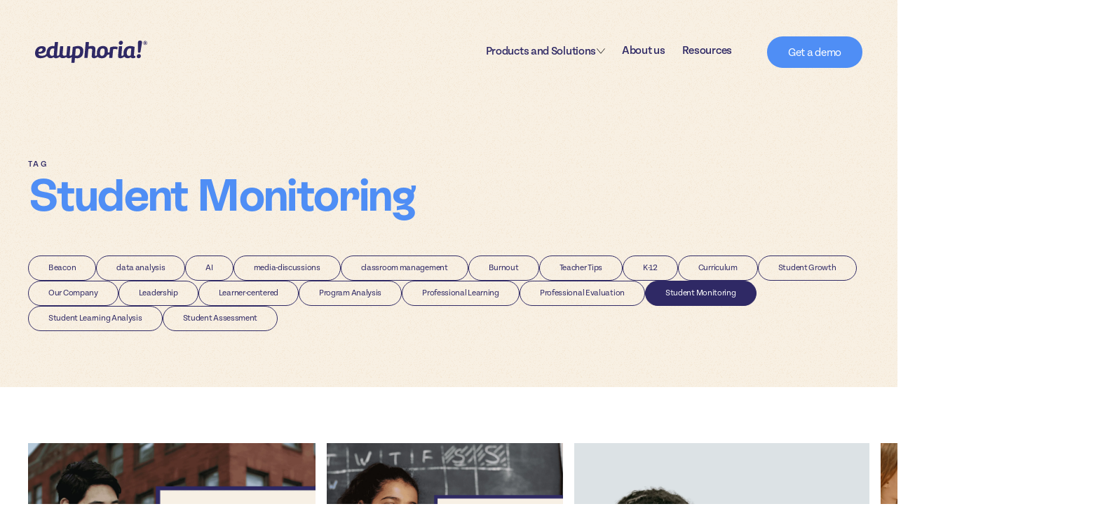

--- FILE ---
content_type: text/html
request_url: https://www.eduphoria.com/tags/student-monitoring
body_size: 13448
content:
<!DOCTYPE html><!-- Last Published: Wed Nov 19 2025 17:01:13 GMT+0000 (Coordinated Universal Time) --><html data-wf-domain="www.eduphoria.com" data-wf-page="64667596f54a63cf90e8bf9a" data-wf-site="62869b93fb4921e0677a6b02" lang="en" data-wf-collection="64667596f54a63cf90e8bfc0" data-wf-item-slug="student-monitoring"><head><meta charset="utf-8"/><title>Student Monitoring | Eduphoria Resources</title><meta content="Browse resources related to Student Monitoring from Eduphoria." name="description"/><meta content="Student Monitoring | Eduphoria Resources" property="og:title"/><meta content="Browse resources related to Student Monitoring from Eduphoria." property="og:description"/><meta content="Student Monitoring | Eduphoria Resources" property="twitter:title"/><meta content="Browse resources related to Student Monitoring from Eduphoria." property="twitter:description"/><meta property="og:type" content="website"/><meta content="summary_large_image" name="twitter:card"/><meta content="width=device-width, initial-scale=1" name="viewport"/><meta content="S7dSXZsEi7MTThjy_xdEgqBmzFDg1LHq0YbHIOALZMI" name="google-site-verification"/><link href="https://cdn.prod.website-files.com/62869b93fb4921e0677a6b02/css/eduphoria.webflow.shared.c3a56fc09.min.css" rel="stylesheet" type="text/css"/><script src="https://use.typekit.net/oos6idh.js" type="text/javascript"></script><script type="text/javascript">try{Typekit.load();}catch(e){}</script><script type="text/javascript">!function(o,c){var n=c.documentElement,t=" w-mod-";n.className+=t+"js",("ontouchstart"in o||o.DocumentTouch&&c instanceof DocumentTouch)&&(n.className+=t+"touch")}(window,document);</script><link href="https://cdn.prod.website-files.com/62869b93fb4921e0677a6b02/62cf19927d58d67242f4c630_favicon.png" rel="shortcut icon" type="image/x-icon"/><link href="https://cdn.prod.website-files.com/62869b93fb4921e0677a6b02/62cf19b6fc7cc6cac6e0ad0f_webclip.png" rel="apple-touch-icon"/><link href="https://www.eduphoria.com/tags/student-monitoring" rel="canonical"/><script async="" src="https://www.googletagmanager.com/gtag/js?id=G-78Z5LFH5PP"></script><script type="text/javascript">window.dataLayer = window.dataLayer || [];function gtag(){dataLayer.push(arguments);}gtag('set', 'developer_id.dZGVlNj', true);gtag('js', new Date());gtag('config', 'G-78Z5LFH5PP');</script><script type="text/javascript">!function(f,b,e,v,n,t,s){if(f.fbq)return;n=f.fbq=function(){n.callMethod?n.callMethod.apply(n,arguments):n.queue.push(arguments)};if(!f._fbq)f._fbq=n;n.push=n;n.loaded=!0;n.version='2.0';n.agent='plwebflow';n.queue=[];t=b.createElement(e);t.async=!0;t.src=v;s=b.getElementsByTagName(e)[0];s.parentNode.insertBefore(t,s)}(window,document,'script','https://connect.facebook.net/en_US/fbevents.js');fbq('init', '235574365973787');fbq('track', 'PageView');</script><meta name="format-detection" content="telephone=no">
<script async src="https://tag.clearbitscripts.com/v1/pk_6559fc35e976319c55e32aa05c4f9b53/tags.js" referrerpolicy="strict-origin-when-cross-origin"></script>

<!-- Google Tag Manager -->

<script>(function(w,d,s,l,i){w[l]=w[l]||[];w[l].push({'gtm.start':

new Date().getTime(),event:'gtm.js'});var f=d.getElementsByTagName(s)[0],

j=d.createElement(s),dl=l!='dataLayer'?'&l='+l:'';j.async=true;j.src=

'https://www.googletagmanager.com/gtm.js?id='+i+dl;f.parentNode.insertBefore(j,f);

})(window,document,'script','dataLayer','GTM-N2XZCBXN');</script>

<!-- End Google Tag Manager --></head><body><div class="page-wrapper"><div class="global-styles w-embed"><style>

  /* Make text look crisper and more legible in all browsers */
  body {
    -webkit-font-smoothing: antialiased;
    -moz-osx-font-smoothing: grayscale;
    font-smoothing: antialiased;
    text-rendering: optimizeLegibility;
  }

  /* Focus state style for keyboard navigation for the focusable elements */
  *[tabindex]:focus-visible,
  input[type="file"]:focus-visible {
    outline: 0.125rem solid #4d65ff;
    outline-offset: 0.125rem;
  }

  /* Set color style to inherit */
  .inherit-color * {
    color: inherit;
  }

  /* Get rid of top margin on first element in any rich text element */
  .w-richtext > :not(div):first-child, .w-richtext > div:first-child > :first-child {
    margin-top: 0 !important;
  }

  /* Get rid of bottom margin on last element in any rich text element */
  .w-richtext>:last-child, .w-richtext ol li:last-child, .w-richtext ul li:last-child {
    margin-bottom: 0 !important;
  }


  /* Make sure containers never lose their center alignment */
  .container-medium,.container-small, .container-large {
    margin-right: auto !important;
    margin-left: auto !important;
  }

  /* 
  Make the following elements inherit typography styles from the parent and not have hardcoded values. 
  Important: You will not be able to style for example "All Links" in Designer with this CSS applied.
  Uncomment this CSS to use it in the project. Leave this message for future hand-off.
  */
  /*
  a,
  .w-input,
  .w-select,
  .w-tab-link,
  .w-nav-link,
  .w-dropdown-btn,
  .w-dropdown-toggle,
  .w-dropdown-link {
  color: inherit;
  text-decoration: inherit;
  font-size: inherit;
  }
  */

  /* Apply "..." after 3 lines of text */
  .text-style-3lines {
    display: -webkit-box;
    overflow: hidden;
    -webkit-line-clamp: 3;
    -webkit-box-orient: vertical;
  }

  /* Apply "..." after 2 lines of text */
  .text-style-2lines {
    display: -webkit-box;
    overflow: hidden;
    -webkit-line-clamp: 2;
    -webkit-box-orient: vertical;
  }

  /* These classes are never overwritten */
  .hide {
    display: none !important;
  }

  @media screen and (max-width: 991px) {
    .hide, .hide-tablet {
      display: none !important;
    }
  }
  @media screen and (max-width: 767px) {
    .hide-mobile-landscape{
      display: none !important;
    }
  }
  @media screen and (max-width: 479px) {
    .hide-mobile{
      display: none !important;
    }
  }

  .margin-0 {
    margin: 0rem !important;
  }

  .padding-0 {
    padding: 0rem !important;
  }

  .spacing-clean {
    padding: 0rem !important;
    margin: 0rem !important;
  }

  .margin-top {
    margin-right: 0rem !important;
    margin-bottom: 0rem !important;
    margin-left: 0rem !important;
  }

  .padding-top {
    padding-right: 0rem !important;
    padding-bottom: 0rem !important;
    padding-left: 0rem !important;
  }

  .margin-right {
    margin-top: 0rem !important;
    margin-bottom: 0rem !important;
    margin-left: 0rem !important;
  }

  .padding-right {
    padding-top: 0rem !important;
    padding-bottom: 0rem !important;
    padding-left: 0rem !important;
  }

  .margin-bottom {
    margin-top: 0rem !important;
    margin-right: 0rem !important;
    margin-left: 0rem !important;
  }

  .padding-bottom {
    padding-top: 0rem !important;
    padding-right: 0rem !important;
    padding-left: 0rem !important;
  }

  .margin-left {
    margin-top: 0rem !important;
    margin-right: 0rem !important;
    margin-bottom: 0rem !important;
  }

  .padding-left {
    padding-top: 0rem !important;
    padding-right: 0rem !important;
    padding-bottom: 0rem !important;
  }

  .margin-horizontal {
    margin-top: 0rem !important;
    margin-bottom: 0rem !important;
  }

  .padding-horizontal {
    padding-top: 0rem !important;
    padding-bottom: 0rem !important;
  }

  .margin-vertical {
    margin-right: 0rem !important;
    margin-left: 0rem !important;
  }

  .padding-vertical {
    padding-right: 0rem !important;
    padding-left: 0rem !important;
  }

  [sw-slot]:empty {
    min-height: 48px;
    min-width: 100%;
    background-color: rgba(150, 150, 150, 0.15);
    border: 2px dashed rgba(150, 150, 150, 1);
  }

  [data-wf--element-rich-text-wrapper--accent-color="orange"] a, [data-wf--element-rich-text-w-accent-option--accent-color="orange"] a {
    color: var(--coral);
  }
  
  /* Image Element Styling */
  .image_component[data-bgcolor="sand"] .image_background {
    background-color: var(--sand);
  }
  .image_component[data-bgcolor="gray"] .image_background {
    background-color: var(--gray);
  }
  .image_component[data-bgcolor="coral"] .image_background {
    background-color: var(--coral);
  }
  .image_component[data-aspect="auto"] .image_image-wrapper {
    aspect-ratio: auto;
  }
  .image_component[data-aspect="hang"] .image_image-wrapper {
    aspect-ratio: 2 / 1;
  }
  .image_component[data-aspect="16:9"] .image_image-wrapper {
    aspect-ratio: 16 / 9;
  }
  .image_component[data-aspect="3:2"] .image_image-wrapper {
    aspect-ratio: 3 / 2;
  }
  .image_component[data-aspect="1:1"] .image_image-wrapper {
    aspect-ratio: 1 / 1;
  }
  .image_component[data-aspect="2:3"] .image_image-wrapper {
    aspect-ratio: 2 / 3;
  }
  /* Tablet */
  @media screen and (max-width: 991px) {
    .image_component[data-aspect="2:3"] .image_image-wrapper {
      aspect-ratio: 1 / 1;
    }
  }
  .image_component[data-width="100%"] {
    width: 100%;
  }
  .image_component[data-width="90%"] {
    width: 90%;
    margin-right: auto;
    margin-left: auto;
  }
  .image_component[data-width="80%"] {
    width: 80%;
    margin-right: auto;
    margin-left: auto;
  }
  .image_component[data-width="75%"] {
    width: 75%;
    margin-right: auto;
    margin-left: auto;
  }
  
  /* Contact Link Hover */
  .contact_link a {
    text-decoration: underline;
    text-decoration-color: transparent;
    text-underline-offset: 0.25rem;
    transition: text-decoration-color 0.3s ease;
  }
  .contact_link a:hover {
    text-decoration-color: var(--coral);
  }
  
  .text-align-center .button-row {
    justify-content: center;
  }
  .feature_content-wrapper h3 {
    color: var(--dodger-blue);
  }
  
  .section_feature:has( [data-wf--element-rich-text-w-accent-option--accent-color="blue"]) p a {
  	color: var(--hero-blue);
  }
</style></div><div class="ui-nav_wrapper background-image-warm"><div data-w-id="b39040bc-7dbd-9505-1ffc-9714ab8c9b2b" data-animation="default" data-collapse="medium" data-duration="400" data-easing="ease" data-easing2="ease" role="banner" class="ui-nav_nav w-nav"><div class="ui-nav_container w-container"><a href="/" class="ui-nav_brand w-nav-brand"><img loading="lazy" src="https://cdn.prod.website-files.com/62869b93fb4921e0677a6b02/62869e66405f67fb30a4605f_eduphoria-logo.svg" alt="" class="ui-nav_brand-image"/></a><nav role="navigation" class="ui-nav_menu w-nav-menu"><div data-hover="true" data-delay="0" data-w-id="b39040bc-7dbd-9505-1ffc-9714ab8c9b30" class="ui-nav_dropdown w-dropdown"><div class="ui-nav_dropdown-toggle w-dropdown-toggle"><div class="ui-nav_dropdown-text">Products and Solutions</div><div class="ui-nav_dropdown-toggle-icon w-embed"><svg xmlns="http://www.w3.org/2000/svg" width="13" height="10" viewBox="0 0 13 10" fill="none">
  <g clip-path="url(#clip0_1031_4935)">
    <path d="M1.32715 1.32251L6.94005 8.29025L9.7465 4.80638L12.553 1.32251" stroke="currentColor" stroke-width="0.967742"/>
  </g>
  <defs>
    <clipPath id="clip0_1031_4935">
      <rect width="12" height="8.12903" fill="white" transform="translate(0.939941 0.935425)"/>
    </clipPath>
  </defs>
</svg></div></div><nav class="ui-nav_dropdown-list w-dropdown-list"><div class="ui-nav_dropdown-header"><h2 class="heading-style-h4 text-color-midnightblue">Ed tech products for K-12 educators</h2><div class="ui-nav_text">Our products are backed by decades of research and education experience, so educators can enjoy a suite of tools that just make sense together.</div><a href="/products" class="ui-nav_product-link w-inline-block"><div>See Product Overview</div><div class="w-embed"><svg xmlns="http://www.w3.org/2000/svg" width="13" height="9" viewBox="0 0 13 9" fill="none">
  <g clip-path="url(#clip0_1031_4966)">
    <path d="M3.49219 9.71289L10.4599 4.09999L6.97606 1.29354L3.49219 -1.51292" stroke="#2F2965" stroke-opacity="0.6" stroke-width="0.967742"/>
  </g>
  <defs>
    <clipPath id="clip0_1031_4966">
      <rect width="12" height="8.12903" fill="white" transform="translate(0.976074 0.229126)"/>
    </clipPath>
  </defs>
</svg></div></a></div><div class="w-layout-grid ui-nav_grid"><div class="ui-nav_grid-column"><a href="/products/aware" class="ui-nav_column-header w-inline-block"><img src="https://cdn.prod.website-files.com/62869b93fb4921e0677a6b02/6489e0b69e51b9bca500bd65_aware.svg" loading="lazy" alt="" class="ui-nav_grid-icon"/><div class="ui-nav_header-content"><h3 class="heading-style-h6 text-color-midnightblue">Aware</h3><div class="ui-nav_text">Assessments and student progress</div><div class="ui-nav_product-link"><div>Explore Aware</div><div class="w-embed"><svg xmlns="http://www.w3.org/2000/svg" width="13" height="9" viewBox="0 0 13 9" fill="none">
  <g clip-path="url(#clip0_1031_4966)">
    <path d="M3.49219 9.71289L10.4599 4.09999L6.97606 1.29354L3.49219 -1.51292" stroke="#2F2965" stroke-opacity="0.6" stroke-width="0.967742"/>
  </g>
  <defs>
    <clipPath id="clip0_1031_4966">
      <rect width="12" height="8.12903" fill="white" transform="translate(0.976074 0.229126)"/>
    </clipPath>
  </defs>
</svg></div></div></div></a><div class="ui-nav_links-wrapper"><a href="/products/aware/student-monitoring-tools" class="ui-nav_link-wrapper w-inline-block"><div role="none" class="ui-nav_link-icon w-embed"><svg xmlns="http://www.w3.org/2000/svg" width="25" height="25" viewBox="0 0 25 25" fill="none">
  <path d="M11.8855 10.753C10.2384 9.40071 8.90608 7.78905 7.90186 5.91138" stroke="#FF7143" stroke-width="0.750001" stroke-miterlimit="10" stroke-linecap="round"/>
  <path d="M11.8853 6.16187C11.9695 7.72031 12.0471 9.27655 12.1446 10.835" stroke="#FF7143" stroke-width="0.750001" stroke-miterlimit="10" stroke-linecap="round"/>
  <path d="M15.6723 6.58533C14.6858 8.07284 13.5663 9.44507 12.4424 10.835" stroke="#FF7143" stroke-width="0.750001" stroke-miterlimit="10" stroke-linecap="round"/>
  <path d="M20.4092 11.0545C17.7335 11.1742 14.8915 11.1786 12.2158 11.0079" stroke="#FF7143" stroke-width="0.750001" stroke-miterlimit="10" stroke-linecap="round"/>
  <path d="M17.1567 17.1281C15.6071 14.9933 13.8802 12.9871 12.2109 10.9431" stroke="#FF7143" stroke-width="0.750001" stroke-miterlimit="10" stroke-linecap="round"/>
  <path d="M12.0586 11.0745C12.4909 13.1805 12.6106 15.1912 12.6416 17.3238" stroke="#FF7143" stroke-width="0.750001" stroke-miterlimit="10" stroke-linecap="round"/>
  <path d="M11.9497 10.9568C10.7016 13.4552 10.0565 16.2307 8.71973 18.6759" stroke="#FF7143" stroke-width="0.750001" stroke-miterlimit="10" stroke-linecap="round"/>
  <path d="M12.0142 11.0745C9.5269 11.5134 7.04405 11.7151 4.54346 12.0122" stroke="#FF7143" stroke-width="0.750001" stroke-miterlimit="10" stroke-linecap="round"/>
</svg></div><div class="ui-nav_link-text"><div>Student monitoring</div><div class="ui-nav_text">Provide a world-class education to every student with student-centric data tools</div></div></a><a href="/products/aware/post-assessment-actions" class="ui-nav_link-wrapper w-inline-block"><div role="none" class="ui-nav_link-icon w-embed"><svg xmlns="http://www.w3.org/2000/svg" width="25" height="25" viewBox="0 0 25 25" fill="none">
  <path d="M11.8855 10.753C10.2384 9.40071 8.90608 7.78905 7.90186 5.91138" stroke="#FF7143" stroke-width="0.750001" stroke-miterlimit="10" stroke-linecap="round"/>
  <path d="M11.8853 6.16187C11.9695 7.72031 12.0471 9.27655 12.1446 10.835" stroke="#FF7143" stroke-width="0.750001" stroke-miterlimit="10" stroke-linecap="round"/>
  <path d="M15.6723 6.58533C14.6858 8.07284 13.5663 9.44507 12.4424 10.835" stroke="#FF7143" stroke-width="0.750001" stroke-miterlimit="10" stroke-linecap="round"/>
  <path d="M20.4092 11.0545C17.7335 11.1742 14.8915 11.1786 12.2158 11.0079" stroke="#FF7143" stroke-width="0.750001" stroke-miterlimit="10" stroke-linecap="round"/>
  <path d="M17.1567 17.1281C15.6071 14.9933 13.8802 12.9871 12.2109 10.9431" stroke="#FF7143" stroke-width="0.750001" stroke-miterlimit="10" stroke-linecap="round"/>
  <path d="M12.0586 11.0745C12.4909 13.1805 12.6106 15.1912 12.6416 17.3238" stroke="#FF7143" stroke-width="0.750001" stroke-miterlimit="10" stroke-linecap="round"/>
  <path d="M11.9497 10.9568C10.7016 13.4552 10.0565 16.2307 8.71973 18.6759" stroke="#FF7143" stroke-width="0.750001" stroke-miterlimit="10" stroke-linecap="round"/>
  <path d="M12.0142 11.0745C9.5269 11.5134 7.04405 11.7151 4.54346 12.0122" stroke="#FF7143" stroke-width="0.750001" stroke-miterlimit="10" stroke-linecap="round"/>
</svg></div><div class="ui-nav_link-text"><div>Post-assessment actions</div><div class="ui-nav_text">Engage and empower students through metacognitive activities</div></div></a><a href="/products/aware/diverse-assessments" class="ui-nav_link-wrapper w-inline-block"><div role="none" class="ui-nav_link-icon w-embed"><svg xmlns="http://www.w3.org/2000/svg" width="25" height="25" viewBox="0 0 25 25" fill="none">
  <path d="M11.8855 10.753C10.2384 9.40071 8.90608 7.78905 7.90186 5.91138" stroke="#FF7143" stroke-width="0.750001" stroke-miterlimit="10" stroke-linecap="round"/>
  <path d="M11.8853 6.16187C11.9695 7.72031 12.0471 9.27655 12.1446 10.835" stroke="#FF7143" stroke-width="0.750001" stroke-miterlimit="10" stroke-linecap="round"/>
  <path d="M15.6723 6.58533C14.6858 8.07284 13.5663 9.44507 12.4424 10.835" stroke="#FF7143" stroke-width="0.750001" stroke-miterlimit="10" stroke-linecap="round"/>
  <path d="M20.4092 11.0545C17.7335 11.1742 14.8915 11.1786 12.2158 11.0079" stroke="#FF7143" stroke-width="0.750001" stroke-miterlimit="10" stroke-linecap="round"/>
  <path d="M17.1567 17.1281C15.6071 14.9933 13.8802 12.9871 12.2109 10.9431" stroke="#FF7143" stroke-width="0.750001" stroke-miterlimit="10" stroke-linecap="round"/>
  <path d="M12.0586 11.0745C12.4909 13.1805 12.6106 15.1912 12.6416 17.3238" stroke="#FF7143" stroke-width="0.750001" stroke-miterlimit="10" stroke-linecap="round"/>
  <path d="M11.9497 10.9568C10.7016 13.4552 10.0565 16.2307 8.71973 18.6759" stroke="#FF7143" stroke-width="0.750001" stroke-miterlimit="10" stroke-linecap="round"/>
  <path d="M12.0142 11.0745C9.5269 11.5134 7.04405 11.7151 4.54346 12.0122" stroke="#FF7143" stroke-width="0.750001" stroke-miterlimit="10" stroke-linecap="round"/>
</svg></div><div class="ui-nav_link-text"><div>Diverse assessments</div><div class="ui-nav_text">Support learners with diverse assessments and item types</div></div></a><a href="/products/aware/secure-online-assessments" class="ui-nav_link-wrapper w-inline-block"><div role="none" class="ui-nav_link-icon w-embed"><svg xmlns="http://www.w3.org/2000/svg" width="25" height="25" viewBox="0 0 25 25" fill="none">
  <path d="M11.8855 10.753C10.2384 9.40071 8.90608 7.78905 7.90186 5.91138" stroke="#FF7143" stroke-width="0.750001" stroke-miterlimit="10" stroke-linecap="round"/>
  <path d="M11.8853 6.16187C11.9695 7.72031 12.0471 9.27655 12.1446 10.835" stroke="#FF7143" stroke-width="0.750001" stroke-miterlimit="10" stroke-linecap="round"/>
  <path d="M15.6723 6.58533C14.6858 8.07284 13.5663 9.44507 12.4424 10.835" stroke="#FF7143" stroke-width="0.750001" stroke-miterlimit="10" stroke-linecap="round"/>
  <path d="M20.4092 11.0545C17.7335 11.1742 14.8915 11.1786 12.2158 11.0079" stroke="#FF7143" stroke-width="0.750001" stroke-miterlimit="10" stroke-linecap="round"/>
  <path d="M17.1567 17.1281C15.6071 14.9933 13.8802 12.9871 12.2109 10.9431" stroke="#FF7143" stroke-width="0.750001" stroke-miterlimit="10" stroke-linecap="round"/>
  <path d="M12.0586 11.0745C12.4909 13.1805 12.6106 15.1912 12.6416 17.3238" stroke="#FF7143" stroke-width="0.750001" stroke-miterlimit="10" stroke-linecap="round"/>
  <path d="M11.9497 10.9568C10.7016 13.4552 10.0565 16.2307 8.71973 18.6759" stroke="#FF7143" stroke-width="0.750001" stroke-miterlimit="10" stroke-linecap="round"/>
  <path d="M12.0142 11.0745C9.5269 11.5134 7.04405 11.7151 4.54346 12.0122" stroke="#FF7143" stroke-width="0.750001" stroke-miterlimit="10" stroke-linecap="round"/>
</svg></div><div class="ui-nav_link-text"><div>Secure online assessments</div><div class="ui-nav_text">Author and administer safe and secure online assessments</div></div></a><a href="/products/aware/analyze-assessment-scores" class="ui-nav_link-wrapper w-inline-block"><div role="none" class="ui-nav_link-icon w-embed"><svg xmlns="http://www.w3.org/2000/svg" width="25" height="25" viewBox="0 0 25 25" fill="none">
  <path d="M11.8855 10.753C10.2384 9.40071 8.90608 7.78905 7.90186 5.91138" stroke="#FF7143" stroke-width="0.750001" stroke-miterlimit="10" stroke-linecap="round"/>
  <path d="M11.8853 6.16187C11.9695 7.72031 12.0471 9.27655 12.1446 10.835" stroke="#FF7143" stroke-width="0.750001" stroke-miterlimit="10" stroke-linecap="round"/>
  <path d="M15.6723 6.58533C14.6858 8.07284 13.5663 9.44507 12.4424 10.835" stroke="#FF7143" stroke-width="0.750001" stroke-miterlimit="10" stroke-linecap="round"/>
  <path d="M20.4092 11.0545C17.7335 11.1742 14.8915 11.1786 12.2158 11.0079" stroke="#FF7143" stroke-width="0.750001" stroke-miterlimit="10" stroke-linecap="round"/>
  <path d="M17.1567 17.1281C15.6071 14.9933 13.8802 12.9871 12.2109 10.9431" stroke="#FF7143" stroke-width="0.750001" stroke-miterlimit="10" stroke-linecap="round"/>
  <path d="M12.0586 11.0745C12.4909 13.1805 12.6106 15.1912 12.6416 17.3238" stroke="#FF7143" stroke-width="0.750001" stroke-miterlimit="10" stroke-linecap="round"/>
  <path d="M11.9497 10.9568C10.7016 13.4552 10.0565 16.2307 8.71973 18.6759" stroke="#FF7143" stroke-width="0.750001" stroke-miterlimit="10" stroke-linecap="round"/>
  <path d="M12.0142 11.0745C9.5269 11.5134 7.04405 11.7151 4.54346 12.0122" stroke="#FF7143" stroke-width="0.750001" stroke-miterlimit="10" stroke-linecap="round"/>
</svg></div><div class="ui-nav_link-text"><div>Analyze assessment scores</div><div class="ui-nav_text">Use our data visualization tools to gather quick insights for data-based decision-making</div></div></a><a href="/products/aware/student-growth-initiatives" class="ui-nav_link-wrapper w-inline-block"><div role="none" class="ui-nav_link-icon w-embed"><svg xmlns="http://www.w3.org/2000/svg" width="25" height="25" viewBox="0 0 25 25" fill="none">
  <path d="M11.8855 10.753C10.2384 9.40071 8.90608 7.78905 7.90186 5.91138" stroke="#FF7143" stroke-width="0.750001" stroke-miterlimit="10" stroke-linecap="round"/>
  <path d="M11.8853 6.16187C11.9695 7.72031 12.0471 9.27655 12.1446 10.835" stroke="#FF7143" stroke-width="0.750001" stroke-miterlimit="10" stroke-linecap="round"/>
  <path d="M15.6723 6.58533C14.6858 8.07284 13.5663 9.44507 12.4424 10.835" stroke="#FF7143" stroke-width="0.750001" stroke-miterlimit="10" stroke-linecap="round"/>
  <path d="M20.4092 11.0545C17.7335 11.1742 14.8915 11.1786 12.2158 11.0079" stroke="#FF7143" stroke-width="0.750001" stroke-miterlimit="10" stroke-linecap="round"/>
  <path d="M17.1567 17.1281C15.6071 14.9933 13.8802 12.9871 12.2109 10.9431" stroke="#FF7143" stroke-width="0.750001" stroke-miterlimit="10" stroke-linecap="round"/>
  <path d="M12.0586 11.0745C12.4909 13.1805 12.6106 15.1912 12.6416 17.3238" stroke="#FF7143" stroke-width="0.750001" stroke-miterlimit="10" stroke-linecap="round"/>
  <path d="M11.9497 10.9568C10.7016 13.4552 10.0565 16.2307 8.71973 18.6759" stroke="#FF7143" stroke-width="0.750001" stroke-miterlimit="10" stroke-linecap="round"/>
  <path d="M12.0142 11.0745C9.5269 11.5134 7.04405 11.7151 4.54346 12.0122" stroke="#FF7143" stroke-width="0.750001" stroke-miterlimit="10" stroke-linecap="round"/>
</svg></div><div class="ui-nav_link-text"><div>Student growth initiatives</div><div class="ui-nav_text">Analyze assessment score trends and individual learning needs for school-wide growth</div></div></a></div></div><div class="ui-nav_grid-column is-strive"><a href="/products/strive" class="ui-nav_column-header w-inline-block"><img src="https://cdn.prod.website-files.com/62869b93fb4921e0677a6b02/6489e0b69e51b9bca500bd66_strive.svg" loading="lazy" alt="" class="ui-nav_grid-icon"/><div class="ui-nav_header-content"><h3 class="heading-style-h6 text-color-midnightblue">Strive</h3><div class="ui-nav_text">Integrate staff evaluation and goal setting</div><div class="ui-nav_product-link"><div>Explore Strive</div><div class="w-embed"><svg xmlns="http://www.w3.org/2000/svg" width="13" height="9" viewBox="0 0 13 9" fill="none">
  <g clip-path="url(#clip0_1031_4966)">
    <path d="M3.49219 9.71289L10.4599 4.09999L6.97606 1.29354L3.49219 -1.51292" stroke="#2F2965" stroke-opacity="0.6" stroke-width="0.967742"/>
  </g>
  <defs>
    <clipPath id="clip0_1031_4966">
      <rect width="12" height="8.12903" fill="white" transform="translate(0.976074 0.229126)"/>
    </clipPath>
  </defs>
</svg></div></div></div></a><div class="ui-nav_links-wrapper"><a href="/products/strive/teacher-and-staff-evaluations" class="ui-nav_link-wrapper-copy w-inline-block"><div role="none" class="ui-nav_link-icon w-embed"><svg xmlns="http://www.w3.org/2000/svg" width="25" height="25" viewBox="0 0 25 25" fill="none">
  <path d="M11.8855 10.753C10.2384 9.40071 8.90608 7.78905 7.90186 5.91138" stroke="#FF7143" stroke-width="0.750001" stroke-miterlimit="10" stroke-linecap="round"/>
  <path d="M11.8853 6.16187C11.9695 7.72031 12.0471 9.27655 12.1446 10.835" stroke="#FF7143" stroke-width="0.750001" stroke-miterlimit="10" stroke-linecap="round"/>
  <path d="M15.6723 6.58533C14.6858 8.07284 13.5663 9.44507 12.4424 10.835" stroke="#FF7143" stroke-width="0.750001" stroke-miterlimit="10" stroke-linecap="round"/>
  <path d="M20.4092 11.0545C17.7335 11.1742 14.8915 11.1786 12.2158 11.0079" stroke="#FF7143" stroke-width="0.750001" stroke-miterlimit="10" stroke-linecap="round"/>
  <path d="M17.1567 17.1281C15.6071 14.9933 13.8802 12.9871 12.2109 10.9431" stroke="#FF7143" stroke-width="0.750001" stroke-miterlimit="10" stroke-linecap="round"/>
  <path d="M12.0586 11.0745C12.4909 13.1805 12.6106 15.1912 12.6416 17.3238" stroke="#FF7143" stroke-width="0.750001" stroke-miterlimit="10" stroke-linecap="round"/>
  <path d="M11.9497 10.9568C10.7016 13.4552 10.0565 16.2307 8.71973 18.6759" stroke="#FF7143" stroke-width="0.750001" stroke-miterlimit="10" stroke-linecap="round"/>
  <path d="M12.0142 11.0745C9.5269 11.5134 7.04405 11.7151 4.54346 12.0122" stroke="#FF7143" stroke-width="0.750001" stroke-miterlimit="10" stroke-linecap="round"/>
</svg></div><div class="ui-nav_link-text"><div>Staff evaluations</div><div class="ui-nav_text">Observe, evaluate, and mentor staff members with a customizable online process</div></div></a><a href="/products/strive/professional-growth" class="ui-nav_link-wrapper-copy w-inline-block"><div role="none" class="ui-nav_link-icon w-embed"><svg xmlns="http://www.w3.org/2000/svg" width="25" height="25" viewBox="0 0 25 25" fill="none">
  <path d="M11.8855 10.753C10.2384 9.40071 8.90608 7.78905 7.90186 5.91138" stroke="#FF7143" stroke-width="0.750001" stroke-miterlimit="10" stroke-linecap="round"/>
  <path d="M11.8853 6.16187C11.9695 7.72031 12.0471 9.27655 12.1446 10.835" stroke="#FF7143" stroke-width="0.750001" stroke-miterlimit="10" stroke-linecap="round"/>
  <path d="M15.6723 6.58533C14.6858 8.07284 13.5663 9.44507 12.4424 10.835" stroke="#FF7143" stroke-width="0.750001" stroke-miterlimit="10" stroke-linecap="round"/>
  <path d="M20.4092 11.0545C17.7335 11.1742 14.8915 11.1786 12.2158 11.0079" stroke="#FF7143" stroke-width="0.750001" stroke-miterlimit="10" stroke-linecap="round"/>
  <path d="M17.1567 17.1281C15.6071 14.9933 13.8802 12.9871 12.2109 10.9431" stroke="#FF7143" stroke-width="0.750001" stroke-miterlimit="10" stroke-linecap="round"/>
  <path d="M12.0586 11.0745C12.4909 13.1805 12.6106 15.1912 12.6416 17.3238" stroke="#FF7143" stroke-width="0.750001" stroke-miterlimit="10" stroke-linecap="round"/>
  <path d="M11.9497 10.9568C10.7016 13.4552 10.0565 16.2307 8.71973 18.6759" stroke="#FF7143" stroke-width="0.750001" stroke-miterlimit="10" stroke-linecap="round"/>
  <path d="M12.0142 11.0745C9.5269 11.5134 7.04405 11.7151 4.54346 12.0122" stroke="#FF7143" stroke-width="0.750001" stroke-miterlimit="10" stroke-linecap="round"/>
</svg></div><div class="ui-nav_link-text"><div>Professional growth</div><div class="ui-nav_text">Create a positive professional growth culture with goals-driven, relevant opportunities</div></div></a><a href="/products/strive/teacher-incentive-allotment" class="ui-nav_link-wrapper-copy w-inline-block"><div role="none" class="ui-nav_link-icon w-embed"><svg xmlns="http://www.w3.org/2000/svg" width="25" height="25" viewBox="0 0 25 25" fill="none">
  <path d="M11.8855 10.753C10.2384 9.40071 8.90608 7.78905 7.90186 5.91138" stroke="#FF7143" stroke-width="0.750001" stroke-miterlimit="10" stroke-linecap="round"/>
  <path d="M11.8853 6.16187C11.9695 7.72031 12.0471 9.27655 12.1446 10.835" stroke="#FF7143" stroke-width="0.750001" stroke-miterlimit="10" stroke-linecap="round"/>
  <path d="M15.6723 6.58533C14.6858 8.07284 13.5663 9.44507 12.4424 10.835" stroke="#FF7143" stroke-width="0.750001" stroke-miterlimit="10" stroke-linecap="round"/>
  <path d="M20.4092 11.0545C17.7335 11.1742 14.8915 11.1786 12.2158 11.0079" stroke="#FF7143" stroke-width="0.750001" stroke-miterlimit="10" stroke-linecap="round"/>
  <path d="M17.1567 17.1281C15.6071 14.9933 13.8802 12.9871 12.2109 10.9431" stroke="#FF7143" stroke-width="0.750001" stroke-miterlimit="10" stroke-linecap="round"/>
  <path d="M12.0586 11.0745C12.4909 13.1805 12.6106 15.1912 12.6416 17.3238" stroke="#FF7143" stroke-width="0.750001" stroke-miterlimit="10" stroke-linecap="round"/>
  <path d="M11.9497 10.9568C10.7016 13.4552 10.0565 16.2307 8.71973 18.6759" stroke="#FF7143" stroke-width="0.750001" stroke-miterlimit="10" stroke-linecap="round"/>
  <path d="M12.0142 11.0745C9.5269 11.5134 7.04405 11.7151 4.54346 12.0122" stroke="#FF7143" stroke-width="0.750001" stroke-miterlimit="10" stroke-linecap="round"/>
</svg></div><div class="ui-nav_link-text"><div>Teacher Incentive Allotment</div><div class="ui-nav_text">Power your TIA process with a TEA-approved technical support provider</div></div></a></div></div><div class="ui-nav_grid-column is-forethought"><a href="/products/beacon" class="ui-nav_column-header w-inline-block"><img src="https://cdn.prod.website-files.com/62869b93fb4921e0677a6b02/681e4cb6fdf744fb01b97215_Beacon%20Icon%20(1).png" loading="lazy" sizes="100vw" srcset="https://cdn.prod.website-files.com/62869b93fb4921e0677a6b02/681e4cb6fdf744fb01b97215_Beacon%20Icon%20(1)-p-500.png 500w, https://cdn.prod.website-files.com/62869b93fb4921e0677a6b02/681e4cb6fdf744fb01b97215_Beacon%20Icon%20(1)-p-800.png 800w, https://cdn.prod.website-files.com/62869b93fb4921e0677a6b02/681e4cb6fdf744fb01b97215_Beacon%20Icon%20(1)-p-1080.png 1080w, https://cdn.prod.website-files.com/62869b93fb4921e0677a6b02/681e4cb6fdf744fb01b97215_Beacon%20Icon%20(1).png 1250w" alt="" class="ui-nav_grid-icon"/><div class="ui-nav_header-content"><h3 class="heading-style-h6 text-color-midnightblue">Beacon</h3><div class="ui-nav_text">Collaborative curriculum management</div><div class="ui-nav_product-link"><div>Explore Beacon</div><div class="w-embed"><svg xmlns="http://www.w3.org/2000/svg" width="13" height="9" viewBox="0 0 13 9" fill="none">
  <g clip-path="url(#clip0_1031_4966)">
    <path d="M3.49219 9.71289L10.4599 4.09999L6.97606 1.29354L3.49219 -1.51292" stroke="#2F2965" stroke-opacity="0.6" stroke-width="0.967742"/>
  </g>
  <defs>
    <clipPath id="clip0_1031_4966">
      <rect width="12" height="8.12903" fill="white" transform="translate(0.976074 0.229126)"/>
    </clipPath>
  </defs>
</svg></div></div></div></a><div class="ui-nav_links-wrapper"><a href="/products/beacon/collaborative-lesson-planning" class="ui-nav_link-wrapper-copy w-inline-block"><div role="none" class="ui-nav_link-icon w-embed"><svg xmlns="http://www.w3.org/2000/svg" width="25" height="25" viewBox="0 0 25 25" fill="none">
  <path d="M11.8855 10.753C10.2384 9.40071 8.90608 7.78905 7.90186 5.91138" stroke="#FF7143" stroke-width="0.750001" stroke-miterlimit="10" stroke-linecap="round"/>
  <path d="M11.8853 6.16187C11.9695 7.72031 12.0471 9.27655 12.1446 10.835" stroke="#FF7143" stroke-width="0.750001" stroke-miterlimit="10" stroke-linecap="round"/>
  <path d="M15.6723 6.58533C14.6858 8.07284 13.5663 9.44507 12.4424 10.835" stroke="#FF7143" stroke-width="0.750001" stroke-miterlimit="10" stroke-linecap="round"/>
  <path d="M20.4092 11.0545C17.7335 11.1742 14.8915 11.1786 12.2158 11.0079" stroke="#FF7143" stroke-width="0.750001" stroke-miterlimit="10" stroke-linecap="round"/>
  <path d="M17.1567 17.1281C15.6071 14.9933 13.8802 12.9871 12.2109 10.9431" stroke="#FF7143" stroke-width="0.750001" stroke-miterlimit="10" stroke-linecap="round"/>
  <path d="M12.0586 11.0745C12.4909 13.1805 12.6106 15.1912 12.6416 17.3238" stroke="#FF7143" stroke-width="0.750001" stroke-miterlimit="10" stroke-linecap="round"/>
  <path d="M11.9497 10.9568C10.7016 13.4552 10.0565 16.2307 8.71973 18.6759" stroke="#FF7143" stroke-width="0.750001" stroke-miterlimit="10" stroke-linecap="round"/>
  <path d="M12.0142 11.0745C9.5269 11.5134 7.04405 11.7151 4.54346 12.0122" stroke="#FF7143" stroke-width="0.750001" stroke-miterlimit="10" stroke-linecap="round"/>
</svg></div><div class="ui-nav_link-text"><div>Collaborative planning</div><div class="ui-nav_text">Align teams and lower individual workloads with Beacon&#x27;s collaborative planner</div></div></a></div><a href="/products/beacon/proactive-instruction" class="ui-nav_link-wrapper-copy w-inline-block"><div role="none" class="ui-nav_link-icon w-embed"><svg xmlns="http://www.w3.org/2000/svg" width="25" height="25" viewBox="0 0 25 25" fill="none">
  <path d="M11.8855 10.753C10.2384 9.40071 8.90608 7.78905 7.90186 5.91138" stroke="#FF7143" stroke-width="0.750001" stroke-miterlimit="10" stroke-linecap="round"/>
  <path d="M11.8853 6.16187C11.9695 7.72031 12.0471 9.27655 12.1446 10.835" stroke="#FF7143" stroke-width="0.750001" stroke-miterlimit="10" stroke-linecap="round"/>
  <path d="M15.6723 6.58533C14.6858 8.07284 13.5663 9.44507 12.4424 10.835" stroke="#FF7143" stroke-width="0.750001" stroke-miterlimit="10" stroke-linecap="round"/>
  <path d="M20.4092 11.0545C17.7335 11.1742 14.8915 11.1786 12.2158 11.0079" stroke="#FF7143" stroke-width="0.750001" stroke-miterlimit="10" stroke-linecap="round"/>
  <path d="M17.1567 17.1281C15.6071 14.9933 13.8802 12.9871 12.2109 10.9431" stroke="#FF7143" stroke-width="0.750001" stroke-miterlimit="10" stroke-linecap="round"/>
  <path d="M12.0586 11.0745C12.4909 13.1805 12.6106 15.1912 12.6416 17.3238" stroke="#FF7143" stroke-width="0.750001" stroke-miterlimit="10" stroke-linecap="round"/>
  <path d="M11.9497 10.9568C10.7016 13.4552 10.0565 16.2307 8.71973 18.6759" stroke="#FF7143" stroke-width="0.750001" stroke-miterlimit="10" stroke-linecap="round"/>
  <path d="M12.0142 11.0745C9.5269 11.5134 7.04405 11.7151 4.54346 12.0122" stroke="#FF7143" stroke-width="0.750001" stroke-miterlimit="10" stroke-linecap="round"/>
</svg></div><div class="ui-nav_link-text"><div>Proactive instruction</div><div class="ui-nav_text">Use our planner&#x27;s tools to proactively plan instruction that meets individual student needs</div></div></a><a href="/products/beacon/data-informed-curriculum" class="ui-nav_link-wrapper-copy w-inline-block"><div role="none" class="ui-nav_link-icon w-embed"><svg xmlns="http://www.w3.org/2000/svg" width="25" height="25" viewBox="0 0 25 25" fill="none">
  <path d="M11.8855 10.753C10.2384 9.40071 8.90608 7.78905 7.90186 5.91138" stroke="#FF7143" stroke-width="0.750001" stroke-miterlimit="10" stroke-linecap="round"/>
  <path d="M11.8853 6.16187C11.9695 7.72031 12.0471 9.27655 12.1446 10.835" stroke="#FF7143" stroke-width="0.750001" stroke-miterlimit="10" stroke-linecap="round"/>
  <path d="M15.6723 6.58533C14.6858 8.07284 13.5663 9.44507 12.4424 10.835" stroke="#FF7143" stroke-width="0.750001" stroke-miterlimit="10" stroke-linecap="round"/>
  <path d="M20.4092 11.0545C17.7335 11.1742 14.8915 11.1786 12.2158 11.0079" stroke="#FF7143" stroke-width="0.750001" stroke-miterlimit="10" stroke-linecap="round"/>
  <path d="M17.1567 17.1281C15.6071 14.9933 13.8802 12.9871 12.2109 10.9431" stroke="#FF7143" stroke-width="0.750001" stroke-miterlimit="10" stroke-linecap="round"/>
  <path d="M12.0586 11.0745C12.4909 13.1805 12.6106 15.1912 12.6416 17.3238" stroke="#FF7143" stroke-width="0.750001" stroke-miterlimit="10" stroke-linecap="round"/>
  <path d="M11.9497 10.9568C10.7016 13.4552 10.0565 16.2307 8.71973 18.6759" stroke="#FF7143" stroke-width="0.750001" stroke-miterlimit="10" stroke-linecap="round"/>
  <path d="M12.0142 11.0745C9.5269 11.5134 7.04405 11.7151 4.54346 12.0122" stroke="#FF7143" stroke-width="0.750001" stroke-miterlimit="10" stroke-linecap="round"/>
</svg></div><div class="ui-nav_link-text"><div>Data-informed curriculum development</div><div class="ui-nav_text">Use Beacon&#x27;s native resource management and data tools to lead confidently</div></div></a></div></div></nav></div><a href="/about-us" class="ui-nav_link w-nav-link">About us</a><a href="/resources" class="ui-nav_link is-bottom-link w-nav-link">Resources</a><div class="ui-nav_button-wrapper"><a href="https://www.eduphoria.com/forms/home" class="ui-nav_button w-button">Get a demo</a></div></nav><div class="ui-nav_menu-button w-nav-button"><div data-is-ix2-target="1" class="ui-nav_menu-icon" data-w-id="b39040bc-7dbd-9505-1ffc-9714ab8c9bc3" data-animation-type="lottie" data-src="https://cdn.prod.website-files.com/62869b93fb4921e0677a6b02/66fea7517603d7ce6f2e68d0_edu-nav.json" data-loop="0" data-direction="1" data-autoplay="0" data-renderer="svg" data-default-duration="0" data-duration="1" data-ix2-initial-state="0"></div></div></div></div><div class="nav__demo"><div class="nav__demo-wrapper"><div class="nav__demo-texture"></div><div class="nav__demo-inner"><div tab-index="0" scroll="enable" data-w-id="b39040bc-7dbd-9505-1ffc-9714ab8c9bc8" class="nav__demo-close"><img loading="lazy" src="https://cdn.prod.website-files.com/62869b93fb4921e0677a6b02/62bf44f2235a3f69ee1dd9a5_icon-x.svg" alt="" class="image-54"/></div><div class="w-form"><form id="request-a-demo" name="wf-form-Request-a-demo" data-name="Request a demo" method="get" data-wf-page-id="64667596f54a63cf90e8bf9a" data-wf-element-id="b39040bc-7dbd-9505-1ffc-9714ab8c9bcb"><h4>Request a demo</h4><p>Thanks for reaching out. Please enter the information below and we will be in contact very soon.</p><div class="nav__demo-utiltiy-copy">All fields required</div><div class="nav__demo-field-wrapper"><div class="nav__demo-col"><input class="nav__demo-text-field-4 w-input" maxlength="256" name="First-Name-2" data-name="First Name 2" placeholder="First name" type="text" id="First-Name-2" required=""/><input class="nav__demo-text-field-4 w-input" maxlength="256" name="Last-Name-2" data-name="Last Name 2" placeholder="Last name" type="text" id="Last-Name-2" required=""/></div><div class="nav__demo-col"><input class="nav__demo-text-field-4 w-input" maxlength="256" name="Email-address" data-name="Email address" placeholder="Email address" type="email" id="Email-address" required=""/><input class="nav__demo-text-field-4 w-input" maxlength="256" name="District" data-name="District" placeholder="District" type="text" id="District" required=""/></div></div><div>Number of students</div><div class="nav__demo-radio-wrapper"><label class="nav__demo-radio-button-7 w-radio"><div class="w-form-formradioinput w-form-formradioinput--inputType-custom nav__demo-radio w-radio-input"></div><input type="radio" name="School-size" id="1-500" data-name="School size" required="" style="opacity:0;position:absolute;z-index:-1" value="1-500"/><span class="nav__demo-radio-label w-form-label" for="1-500">1–500</span></label><label class="nav__demo-radio-button-7 w-radio"><div class="w-form-formradioinput w-form-formradioinput--inputType-custom nav__demo-radio w-radio-input"></div><input type="radio" name="School-size" id="501-5000" data-name="School size" required="" style="opacity:0;position:absolute;z-index:-1" value="501-5000"/><span class="nav__demo-radio-label w-form-label" for="501-5000">501–5000</span></label><label class="nav__demo-radio-button-7 w-radio"><div class="w-form-formradioinput w-form-formradioinput--inputType-custom nav__demo-radio w-radio-input"></div><input type="radio" name="School-size" id="5001" data-name="School size" required="" style="opacity:0;position:absolute;z-index:-1" value="5001+"/><span class="nav__demo-radio-label w-form-label" for="5001">5001+</span></label></div><input type="submit" data-wait="Please wait..." class="cta-primary--white-6 w-button" value="Submit"/></form><div class="nav__demo-success w-form-done"><div class="nav__demo-success-wrapper"><h4>Thank you!</h4><div>Your submission has been recieved. We look forward to getting to know you.</div><div class="nav__demo-success-cta"><a scroll="enable" href="#" class="cta-secondary--white-2 w-button">Close</a></div></div></div><div class="error-message w-form-fail"><div>Oops! Something went wrong while submitting the form.</div></div></div></div><div class="div-block-305"><img loading="lazy" src="https://cdn.prod.website-files.com/647793a966ebae0b15d518bf/647793a966ebae0b15d5192e_demo-badge.svg" alt=""/></div></div><div scroll="enable" data-w-id="b39040bc-7dbd-9505-1ffc-9714ab8c9bf7" class="nav__demo-overlay"></div></div></div><main id="main-content" class="main-wrapper"><section data-wf--section-resource-filters--section-color-scheme="base" class="section_resource-filters"><div class="padding-global"><div class="container-large"><div data-wf--utility-dynamic-section-padding--section-padding-size="small" class="padding-section-dynamic w-variant-45620cd1-f5ef-a151-3389-d7bf5deb5a4e"></div><div class="resource-filters_component"><div class="margin-bottom margin-large"><div class="text-style-eyebrow">Tag</div><h1 data-wf--utility-dynamic-heading--style="h3" class="heading-style-dynamic w-variant-406ca213-2308-1242-c616-77e93058f95a">Student Monitoring</h1></div><div class="resource-filters_list-wrapper w-dyn-list"><div role="list" class="resource-filters_list w-dyn-items"><div role="listitem" class="resource-filters_item w-dyn-item"><a href="/tags/beacon" class="resource-filters_tag">Beacon</a></div><div role="listitem" class="resource-filters_item w-dyn-item"><a href="/tags/data-analysis" class="resource-filters_tag">data analysis</a></div><div role="listitem" class="resource-filters_item w-dyn-item"><a href="/tags/ai" class="resource-filters_tag">AI</a></div><div role="listitem" class="resource-filters_item w-dyn-item"><a href="/tags/media-discussions" class="resource-filters_tag">media-discussions</a></div><div role="listitem" class="resource-filters_item w-dyn-item"><a href="/tags/classroom-management" class="resource-filters_tag">classroom management</a></div><div role="listitem" class="resource-filters_item w-dyn-item"><a href="/tags/burnout" class="resource-filters_tag">Burnout</a></div><div role="listitem" class="resource-filters_item w-dyn-item"><a href="/tags/teacher-tips" class="resource-filters_tag">Teacher Tips</a></div><div role="listitem" class="resource-filters_item w-dyn-item"><a href="/tags/k-12" class="resource-filters_tag">K-12</a></div><div role="listitem" class="resource-filters_item w-dyn-item"><a href="/tags/curriculum" class="resource-filters_tag">Curriculum</a></div><div role="listitem" class="resource-filters_item w-dyn-item"><a href="/tags/student-growth" class="resource-filters_tag">Student Growth</a></div><div role="listitem" class="resource-filters_item w-dyn-item"><a href="/tags/our-company" class="resource-filters_tag">Our Company</a></div><div role="listitem" class="resource-filters_item w-dyn-item"><a href="/tags/leadership" class="resource-filters_tag">Leadership</a></div><div role="listitem" class="resource-filters_item w-dyn-item"><a href="/tags/learner-centered" class="resource-filters_tag">Learner-centered</a></div><div role="listitem" class="resource-filters_item w-dyn-item"><a href="/tags/program-analysis" class="resource-filters_tag">Program Analysis</a></div><div role="listitem" class="resource-filters_item w-dyn-item"><a href="/tags/professional-learning" class="resource-filters_tag">Professional Learning</a></div><div role="listitem" class="resource-filters_item w-dyn-item"><a href="/tags/professional-evaluation" class="resource-filters_tag">Professional Evaluation</a></div><div role="listitem" class="resource-filters_item w-dyn-item"><a href="/tags/student-monitoring" aria-current="page" class="resource-filters_tag w--current">Student Monitoring</a></div><div role="listitem" class="resource-filters_item w-dyn-item"><a href="/tags/student-learning-analysis" class="resource-filters_tag">Student Learning Analysis</a></div><div role="listitem" class="resource-filters_item w-dyn-item"><a href="/tags/student-assessment" class="resource-filters_tag">Student Assessment</a></div></div></div></div><div data-wf--utility-dynamic-section-padding--section-padding-size="medium" class="padding-section-dynamic"></div></div></div></section><section data-wf--section-resources--section-color-scheme="base" class="section_resources"><div class="padding-global"><div class="w-layout-blockcontainer container-large w-container"><div data-wf--utility-dynamic-section-padding--section-padding-size="medium" class="padding-section-dynamic"></div><div class="resources_component"><div class="resources_list-wrapper w-dyn-list"><div id="grid" role="list" class="resources_list w-dyn-items"><div role="listitem" class="resources_item w-dyn-item"><a data-wf--element-resource-card--size="base" href="/resources/curriculum-101-easy-differentiation-tips-for-teachers" class="resource_card w-inline-block"><div class="resource_hidden-category">Articles</div><div class="margin-bottom margin-medium"><div class="resource_image-wrapper"><img loading="lazy" src="https://cdn.prod.website-files.com/6286a63a7928c2fafdb02fbe/68b0b0cd6d2ad3b5e27da09b_Differentiating%20Curricula%20(1).webp" alt="" sizes="100vw" srcset="https://cdn.prod.website-files.com/6286a63a7928c2fafdb02fbe/68b0b0cd6d2ad3b5e27da09b_Differentiating%20Curricula%20(1)-p-500.webp 500w, https://cdn.prod.website-files.com/6286a63a7928c2fafdb02fbe/68b0b0cd6d2ad3b5e27da09b_Differentiating%20Curricula%20(1)-p-800.webp 800w, https://cdn.prod.website-files.com/6286a63a7928c2fafdb02fbe/68b0b0cd6d2ad3b5e27da09b_Differentiating%20Curricula%20(1)-p-1080.webp 1080w, https://cdn.prod.website-files.com/6286a63a7928c2fafdb02fbe/68b0b0cd6d2ad3b5e27da09b_Differentiating%20Curricula%20(1).webp 1800w" class="resource_image"/><div class="resource_image-background"></div></div></div><div class="margin-bottom margin-xxsmall"><div class="resource_tagline">Articles</div></div><div class="margin-bottom margin-small"><div class="resource_heading-wrapper"><div class="resource_heading"><h3 data-wf--utility-dynamic-heading--style="h6" class="heading-style-dynamic w-variant-2c5e624d-6b1e-1899-64fe-79cab6d6291c">Curriculum 101: Easy differentiation tips for teachers</h3></div><div id="" class="resource_meta-wrapper"><span>March 31, 2025</span><span> | By </span><span>Taylor McCoy</span></div></div></div><div class="text-size-regular">Differentiation often comes with the burden of increased expectations with insufficient support. With this resource, we hope to provide easy, actionable tips that don&#x27;t actually add to your workload but make a big difference for students.</div><div class="margin-top margin-small"><div class="resource_link">READ ARTICLE</div></div></a></div><div role="listitem" class="resources_item w-dyn-item"><a data-wf--element-resource-card--size="base" href="/resources/curriculum-101-how-to-implement-mtss-in-your-classroom" class="resource_card w-inline-block"><div class="resource_hidden-category">Articles</div><div class="margin-bottom margin-medium"><div class="resource_image-wrapper"><img loading="lazy" src="https://cdn.prod.website-files.com/6286a63a7928c2fafdb02fbe/68b0b11f7b061378c69c5800_Implementing%20MTSS%20in%20your%20classroom%20(1).webp" alt="" sizes="100vw" srcset="https://cdn.prod.website-files.com/6286a63a7928c2fafdb02fbe/68b0b11f7b061378c69c5800_Implementing%20MTSS%20in%20your%20classroom%20(1)-p-500.webp 500w, https://cdn.prod.website-files.com/6286a63a7928c2fafdb02fbe/68b0b11f7b061378c69c5800_Implementing%20MTSS%20in%20your%20classroom%20(1)-p-800.webp 800w, https://cdn.prod.website-files.com/6286a63a7928c2fafdb02fbe/68b0b11f7b061378c69c5800_Implementing%20MTSS%20in%20your%20classroom%20(1).webp 1800w" class="resource_image"/><div class="resource_image-background"></div></div></div><div class="margin-bottom margin-xxsmall"><div class="resource_tagline">Articles</div></div><div class="margin-bottom margin-small"><div class="resource_heading-wrapper"><div class="resource_heading"><h3 data-wf--utility-dynamic-heading--style="h6" class="heading-style-dynamic w-variant-2c5e624d-6b1e-1899-64fe-79cab6d6291c">Curriculum 101: How to implement MTSS in your classroom</h3></div><div id="" class="resource_meta-wrapper"><span>February 28, 2025</span><span> | By </span><span>Taylor McCoy</span></div></div></div><div class="text-size-regular">MTSS can seem like an overwhelming process. In this blog, we talk about exactly how teachers can use MTSS as a framework in their everyday practice. We&#x27;ve included picture examples, practical tips, and suggestions for how teachers can make these changes without disrupting their existing routines.</div><div class="margin-top margin-small"><div class="resource_link">READ ARTICLE</div></div></a></div><div role="listitem" class="resources_item w-dyn-item"><a data-wf--element-resource-card--size="base" href="/resources/e-book-data-101-for-new-and-developing-administrators" class="resource_card w-inline-block"><div class="resource_hidden-category">E-book</div><div class="margin-bottom margin-medium"><div class="resource_image-wrapper"><img loading="lazy" src="https://cdn.prod.website-files.com/6286a63a7928c2fafdb02fbe/68b0b176b7301609997b3317_Data%20101%20for%20new%20and%20developing%20admins%20(1).webp" alt="" sizes="100vw" srcset="https://cdn.prod.website-files.com/6286a63a7928c2fafdb02fbe/68b0b176b7301609997b3317_Data%20101%20for%20new%20and%20developing%20admins%20(1)-p-500.webp 500w, https://cdn.prod.website-files.com/6286a63a7928c2fafdb02fbe/68b0b176b7301609997b3317_Data%20101%20for%20new%20and%20developing%20admins%20(1)-p-800.webp 800w, https://cdn.prod.website-files.com/6286a63a7928c2fafdb02fbe/68b0b176b7301609997b3317_Data%20101%20for%20new%20and%20developing%20admins%20(1).webp 1800w" class="resource_image"/><div class="resource_image-background"></div></div></div><div class="margin-bottom margin-xxsmall"><div class="resource_tagline">E-book</div></div><div class="margin-bottom margin-small"><div class="resource_heading-wrapper"><div class="resource_heading"><h3 data-wf--utility-dynamic-heading--style="h6" class="heading-style-dynamic w-variant-2c5e624d-6b1e-1899-64fe-79cab6d6291c">E-book: Data 101 for new and developing administrators</h3></div><div id="" class="resource_meta-wrapper"><span>February 3, 2025</span><span> | By </span><span>Taylor McCoy</span></div></div></div><div class="text-size-regular">Many new administrators step into their role with very little information about how to gather and analyze data. It can be overwhelming and anxiety-inducing! We&#x27;ve got a comprehensive resource to help you learn the absolute basics, so you can step into your role with data-informed confidence.</div><div class="margin-top margin-small"><div class="resource_link">READ ARTICLE</div></div></a></div><div role="listitem" class="resources_item w-dyn-item"><a data-wf--element-resource-card--size="base" href="/resources/curriculum-101-mtss-basics" class="resource_card w-inline-block"><div class="resource_hidden-category">Articles</div><div class="margin-bottom margin-medium"><div class="resource_image-wrapper"><img loading="lazy" src="https://cdn.prod.website-files.com/6286a63a7928c2fafdb02fbe/68b0b1cc34446707540f712e_MTSS%20basics%20(1).webp" alt="" sizes="100vw" srcset="https://cdn.prod.website-files.com/6286a63a7928c2fafdb02fbe/68b0b1cc34446707540f712e_MTSS%20basics%20(1)-p-500.webp 500w, https://cdn.prod.website-files.com/6286a63a7928c2fafdb02fbe/68b0b1cc34446707540f712e_MTSS%20basics%20(1)-p-800.webp 800w, https://cdn.prod.website-files.com/6286a63a7928c2fafdb02fbe/68b0b1cc34446707540f712e_MTSS%20basics%20(1)-p-1080.webp 1080w, https://cdn.prod.website-files.com/6286a63a7928c2fafdb02fbe/68b0b1cc34446707540f712e_MTSS%20basics%20(1).webp 1800w" class="resource_image"/><div class="resource_image-background"></div></div></div><div class="margin-bottom margin-xxsmall"><div class="resource_tagline">Articles</div></div><div class="margin-bottom margin-small"><div class="resource_heading-wrapper"><div class="resource_heading"><h3 data-wf--utility-dynamic-heading--style="h6" class="heading-style-dynamic w-variant-2c5e624d-6b1e-1899-64fe-79cab6d6291c">Curriculum 101: MTSS Basics</h3></div><div id="" class="resource_meta-wrapper"><span>January 31, 2025</span><span> | By </span><span>Taylor McCoy</span></div></div></div><div class="text-size-regular">If you&#x27;ve ever been confused by the Multi-Tiered Systems of Support (MTSS), you&#x27;re not alone! This resource was built to answer your most basic, high-level questions, including &quot;How is MTSS different from RTI?&quot;</div><div class="margin-top margin-small"><div class="resource_link">READ ARTICLE</div></div></a></div><div role="listitem" class="resources_item w-dyn-item"><a data-wf--element-resource-card--size="base" href="/resources/how-to-teach-students-to-take-ownership-of-their-learning" class="resource_card w-inline-block"><div class="resource_hidden-category">Articles</div><div class="margin-bottom margin-medium"><div class="resource_image-wrapper"><img loading="lazy" src="https://cdn.prod.website-files.com/6286a63a7928c2fafdb02fbe/68b0b48d441871acfe100b6e_How%20to%20teach%20students%20to%20take%20ownership%20of%20their%20learning%20(1).webp" alt="" sizes="100vw" srcset="https://cdn.prod.website-files.com/6286a63a7928c2fafdb02fbe/68b0b48d441871acfe100b6e_How%20to%20teach%20students%20to%20take%20ownership%20of%20their%20learning%20(1)-p-500.webp 500w, https://cdn.prod.website-files.com/6286a63a7928c2fafdb02fbe/68b0b48d441871acfe100b6e_How%20to%20teach%20students%20to%20take%20ownership%20of%20their%20learning%20(1)-p-800.webp 800w, https://cdn.prod.website-files.com/6286a63a7928c2fafdb02fbe/68b0b48d441871acfe100b6e_How%20to%20teach%20students%20to%20take%20ownership%20of%20their%20learning%20(1)-p-1080.webp 1080w, https://cdn.prod.website-files.com/6286a63a7928c2fafdb02fbe/68b0b48d441871acfe100b6e_How%20to%20teach%20students%20to%20take%20ownership%20of%20their%20learning%20(1).webp 1800w" class="resource_image"/><div class="resource_image-background"></div></div></div><div class="margin-bottom margin-xxsmall"><div class="resource_tagline">Articles</div></div><div class="margin-bottom margin-small"><div class="resource_heading-wrapper"><div class="resource_heading"><h3 data-wf--utility-dynamic-heading--style="h6" class="heading-style-dynamic w-variant-2c5e624d-6b1e-1899-64fe-79cab6d6291c">How to teach students to take ownership of their learning</h3></div><div id="" class="resource_meta-wrapper"><span>August 30, 2024</span><span> | By </span><span>Cajisha Telusme and Taylor McCoy</span></div></div></div><div class="text-size-regular">Students who take ownership of their learning are more engaged, resilient, and empowered. Teachers can foster student ownership by teaching metacognitive skills and self-efficacy in their classrooms.</div><div class="margin-top margin-small"><div class="resource_link">READ ARTICLE</div></div></a></div><div role="listitem" class="resources_item w-dyn-item"><a data-wf--element-resource-card--size="base" href="/resources/teaching-evaluation-systems-and-student-growth" class="resource_card w-inline-block"><div class="resource_hidden-category">Articles</div><div class="margin-bottom margin-medium"><div class="resource_image-wrapper"><img loading="lazy" src="https://cdn.prod.website-files.com/6286a63a7928c2fafdb02fbe/68b1f1f4192cbb7726e73dfa_how%20to%20strengthen%20teacher%20eval%20systems%20(1).webp" alt="" sizes="100vw" srcset="https://cdn.prod.website-files.com/6286a63a7928c2fafdb02fbe/68b1f1f4192cbb7726e73dfa_how%20to%20strengthen%20teacher%20eval%20systems%20(1)-p-500.webp 500w, https://cdn.prod.website-files.com/6286a63a7928c2fafdb02fbe/68b1f1f4192cbb7726e73dfa_how%20to%20strengthen%20teacher%20eval%20systems%20(1)-p-800.webp 800w, https://cdn.prod.website-files.com/6286a63a7928c2fafdb02fbe/68b1f1f4192cbb7726e73dfa_how%20to%20strengthen%20teacher%20eval%20systems%20(1)-p-1080.webp 1080w, https://cdn.prod.website-files.com/6286a63a7928c2fafdb02fbe/68b1f1f4192cbb7726e73dfa_how%20to%20strengthen%20teacher%20eval%20systems%20(1).webp 1800w" class="resource_image"/><div class="resource_image-background"></div></div></div><div class="margin-bottom margin-xxsmall"><div class="resource_tagline">Articles</div></div><div class="margin-bottom margin-small"><div class="resource_heading-wrapper"><div class="resource_heading"><h3 data-wf--utility-dynamic-heading--style="h6" class="heading-style-dynamic w-variant-2c5e624d-6b1e-1899-64fe-79cab6d6291c">How to strengthen teacher evaluation systems to improve student growth</h3></div><div id="" class="resource_meta-wrapper"><span>March 28, 2024</span><span> | By </span><span>Taylor McCoy</span></div></div></div><div class="text-size-regular">Teaching evaluation systems should support student growth. If students aren&#x27;t growing, it&#x27;s probably due to skewed data. District leaders can fix a skewed data problem and create a strong evaluation system with a few important changes.</div><div class="margin-top margin-small"><div class="resource_link">READ ARTICLE</div></div></a></div><div role="listitem" class="resources_item w-dyn-item"><a data-wf--element-resource-card--size="base" href="/resources/what-does-student-growth-mean-in-practice" class="resource_card w-inline-block"><div class="resource_hidden-category">Articles</div><div class="margin-bottom margin-medium"><div class="resource_image-wrapper"><img loading="lazy" src="https://cdn.prod.website-files.com/6286a63a7928c2fafdb02fbe/62cd8de0fedd6a79824f72af_news-student-growth-thumb.jpg" alt="" class="resource_image"/><div class="resource_image-background"></div></div></div><div class="margin-bottom margin-xxsmall"><div class="resource_tagline">Articles</div></div><div class="margin-bottom margin-small"><div class="resource_heading-wrapper"><div class="resource_heading"><h3 data-wf--utility-dynamic-heading--style="h6" class="heading-style-dynamic w-variant-2c5e624d-6b1e-1899-64fe-79cab6d6291c">What does student growth mean in practice?</h3></div><div id="" class="resource_meta-wrapper"><span>July 14, 2023</span><span> | By </span><span>Ed Cunningham</span></div></div></div><div class="text-size-regular">I want to talk about the hot topic of Student Growth, but I’m going to take the long way around. So let&#x27;s begin with a little pop quiz:</div><div class="margin-top margin-small"><div class="resource_link">READ ARTICLE</div></div></a></div><div role="listitem" class="resources_item w-dyn-item"><a data-wf--element-resource-card--size="base" href="/resources/why-do-we-assess" class="resource_card w-inline-block"><div class="resource_hidden-category">Articles</div><div class="margin-bottom margin-medium"><div class="resource_image-wrapper"><img loading="lazy" src="https://cdn.prod.website-files.com/6286a63a7928c2fafdb02fbe/62cd8ef01c09ce06884b7644_news-why-assess-thumb.svg" alt="" class="resource_image"/><div class="resource_image-background"></div></div></div><div class="margin-bottom margin-xxsmall"><div class="resource_tagline">Articles</div></div><div class="margin-bottom margin-small"><div class="resource_heading-wrapper"><div class="resource_heading"><h3 data-wf--utility-dynamic-heading--style="h6" class="heading-style-dynamic w-variant-2c5e624d-6b1e-1899-64fe-79cab6d6291c">Why do we assess?</h3></div><div id="" class="resource_meta-wrapper"><span>May 18, 2023</span><span> | By </span><span>Ed Cunningham</span></div></div></div><div class="text-size-regular">In the shadow of high-stakes state testing and accountability, sometimes “assessment” can feel like a four-letter word (test). </div><div class="margin-top margin-small"><div class="resource_link">READ ARTICLE</div></div></a></div><div role="listitem" class="resources_item w-dyn-item"><a data-wf--element-resource-card--size="base" href="/resources/why-i-got-into-teaching" class="resource_card w-inline-block"><div class="resource_hidden-category">Articles</div><div class="margin-bottom margin-medium"><div class="resource_image-wrapper"><img loading="lazy" src="https://cdn.prod.website-files.com/6286a63a7928c2fafdb02fbe/62cd8e9384dbcbf5db343aec_news-why-teach-hero.jpg" alt="" class="resource_image"/><div class="resource_image-background"></div></div></div><div class="margin-bottom margin-xxsmall"><div class="resource_tagline">Articles</div></div><div class="margin-bottom margin-small"><div class="resource_heading-wrapper"><div class="resource_heading"><h3 data-wf--utility-dynamic-heading--style="h6" class="heading-style-dynamic w-variant-2c5e624d-6b1e-1899-64fe-79cab6d6291c">Why I got into teaching</h3></div><div id="" class="resource_meta-wrapper"><span>May 18, 2023</span><span> | By </span><span>Ed Cunningham</span></div></div></div><div class="text-size-regular">When I was in high school, I loved spreadsheets. I used to design measurement tools to test my friends&#x27; abstract psychological constructs like &quot;Movie Trivia Content Mastery&quot; and generate data tables of the results.</div><div class="margin-top margin-small"><div class="resource_link">READ ARTICLE</div></div></a></div><div role="listitem" class="resources_item w-dyn-item"><a data-wf--element-resource-card--size="base" href="/resources/regarding-a-growth-mindset-and-assessment" class="resource_card w-inline-block"><div class="resource_hidden-category">Articles</div><div class="margin-bottom margin-medium"><div class="resource_image-wrapper"><img loading="lazy" src="https://cdn.prod.website-files.com/6286a63a7928c2fafdb02fbe/62cd8e5dbf56fee7488555c1_news-assess-thumb.svg" alt="" class="resource_image"/><div class="resource_image-background"></div></div></div><div class="margin-bottom margin-xxsmall"><div class="resource_tagline">Articles</div></div><div class="margin-bottom margin-small"><div class="resource_heading-wrapper"><div class="resource_heading"><h3 data-wf--utility-dynamic-heading--style="h6" class="heading-style-dynamic w-variant-2c5e624d-6b1e-1899-64fe-79cab6d6291c">Regarding a growth mindset and assessment</h3></div><div id="" class="resource_meta-wrapper"><span>July 7, 2022</span><span> | By </span><span>Ed Cunningham</span></div></div></div><div class="text-size-regular">Is it possible to foster a growth mindset in the presence of high-stakes testing? I would argue that it is, so long as we keep ourselves grounded in the purpose of assessment.</div><div class="margin-top margin-small"><div class="resource_link">READ ARTICLE</div></div></a></div><div role="listitem" class="resources_item w-dyn-item"><a data-wf--element-resource-card--size="base" href="/resources/student-growth-and-progress" class="resource_card w-inline-block"><div class="resource_hidden-category">Articles</div><div class="margin-bottom margin-medium"><div class="resource_image-wrapper"><img loading="lazy" src="https://cdn.prod.website-files.com/6286a63a7928c2fafdb02fbe/62cd8e1d3c8471247147989b_news-progress-thumb.webp" alt="" sizes="100vw" srcset="https://cdn.prod.website-files.com/6286a63a7928c2fafdb02fbe/62cd8e1d3c8471247147989b_news-progress-thumb-p-500.webp 500w, https://cdn.prod.website-files.com/6286a63a7928c2fafdb02fbe/62cd8e1d3c8471247147989b_news-progress-thumb.webp 626w" class="resource_image"/><div class="resource_image-background"></div></div></div><div class="margin-bottom margin-xxsmall"><div class="resource_tagline">Articles</div></div><div class="margin-bottom margin-small"><div class="resource_heading-wrapper"><div class="resource_heading"><h3 data-wf--utility-dynamic-heading--style="h6" class="heading-style-dynamic w-variant-2c5e624d-6b1e-1899-64fe-79cab6d6291c">Student growth and progress</h3></div><div id="" class="resource_meta-wrapper"><span>July 7, 2022</span><span> | By </span><span>Ed Cunningham</span></div></div></div><div class="text-size-regular">The easiest method to determine growth is to take a measurement, take a second measurement at a later time, and subtract the results. </div><div class="margin-top margin-small"><div class="resource_link">READ ARTICLE</div></div></a></div><div role="listitem" class="resources_item w-dyn-item"><a data-wf--element-resource-card--size="base" href="/resources/3rd-graders-turn-parent-night-upside-down" class="resource_card w-inline-block"><div class="resource_hidden-category">Articles</div><div class="margin-bottom margin-medium"><div class="resource_image-wrapper"><img loading="lazy" src="https://cdn.prod.website-files.com/6286a63a7928c2fafdb02fbe/62cd8f51fedd6ad0e04f8f12_news-parent-night-thumb.png" alt="" class="resource_image"/><div class="resource_image-background"></div></div></div><div class="margin-bottom margin-xxsmall"><div class="resource_tagline">Articles</div></div><div class="margin-bottom margin-small"><div class="resource_heading-wrapper"><div class="resource_heading"><h3 data-wf--utility-dynamic-heading--style="h6" class="heading-style-dynamic w-variant-2c5e624d-6b1e-1899-64fe-79cab6d6291c">3rd graders turn parent night upside down</h3></div><div id="" class="resource_meta-wrapper"><span>June 18, 2022</span><span> | By </span><span>Teal Shalek</span></div></div></div><div class="text-size-regular">Imagine an eight-year-old sitting at a table using a data notebook to explain standards mastery and goal setting to her parents during parent/teacher conference night.</div><div class="margin-top margin-small"><div class="resource_link">READ ARTICLE</div></div></a></div></div></div></div><div data-wf--utility-dynamic-section-padding--section-padding-size="medium" class="padding-section-dynamic"></div></div></div></section></main><footer class="footer"><div class="footer__wrapper"><div class="footer__inner"><div class="footer__col-1"><div class="footer__col-1a"><div class="footer__col-1a-inner"><a href="/" class="footer__logo w-inline-block"><img src="https://cdn.prod.website-files.com/62869b93fb4921e0677a6b02/6288ecdf50f59f642a524bb5_eduphoria-logo-white.svg" loading="lazy" alt=""/></a><a href="/products" class="footer__link">Products</a><a href="/about-us" class="footer__link">About Us</a><a href="/resources" class="footer__link">Resources</a><a href="https://eduphoria.applytojob.com" target="_blank" class="footer__link">Jobs</a><a href="/partners" class="footer__link">Partners</a><a href="/privacy-policy" class="footer__link">Privacy Policy</a><a href="/sitemap" class="footer__link">Sitemap</a><div class="footer__social"><a href="https://www.facebook.com/EduphoriaInc/" target="_blank" class="footer__social-link w-inline-block"><img src="https://cdn.prod.website-files.com/62869b93fb4921e0677a6b02/62a7cabeeeda2e3b2824618f_icon-fb.svg" loading="lazy" alt=""/></a><a href="https://www.instagram.com/eduphoria/" target="_blank" class="footer__social-link w-inline-block"><img src="https://cdn.prod.website-files.com/62869b93fb4921e0677a6b02/62a7cae5fc6f89580f587faf_icon-ig.svg" loading="lazy" alt=""/></a><a href="https://www.linkedin.com/company/eduphoria-inc/" target="_blank" class="footer__social-link w-inline-block"><img src="https://cdn.prod.website-files.com/62869b93fb4921e0677a6b02/62a7caee9ac0adda8b25582b_icon-li.svg" loading="lazy" alt=""/></a><a href="https://twitter.com/eduphoria" target="_blank" class="footer__social-link w-inline-block"><img src="https://cdn.prod.website-files.com/62869b93fb4921e0677a6b02/65b94ccac07d90bb65d65829_X-white.svg" loading="lazy" width="30" height="Auto" alt=""/></a><a href="https://www.youtube.com/c/eduphoriaVideos" target="_blank" class="footer__social-link w-inline-block"><img src="https://cdn.prod.website-files.com/62869b93fb4921e0677a6b02/62a7cb03a6c716dc43f6dbbf_icon-yt.svg" loading="lazy" alt=""/></a></div></div></div><div data-w-id="38f11b72-1c88-10f1-35d4-2767bce590f3" class="footer__col-1b"><div class="footer__col-1b-inner"><h3>Request demo</h3><div class="footer__cta"><img src="https://cdn.prod.website-files.com/62869b93fb4921e0677a6b02/632338eaf4edf09c487c79bd_footer-spark-left.svg" loading="lazy" alt=""/><a href="https://www.eduphoria.com/forms/home" class="cta-primary--orange w-button">Get in touch</a><img src="https://cdn.prod.website-files.com/62869b93fb4921e0677a6b02/63233911575735295d8e8c69_footer-spark-right.svg" loading="lazy" alt=""/></div></div></div></div><div class="footer__col-2"><div class="footer__col-2-inner"><div class="footer__col-2-link-block"><div class="footer__external-link"><a href="https://support.eduphoria.net" target="_blank" class="footer__link">Help</a><div class="footer__external-link-icon"><img src="https://cdn.prod.website-files.com/62869b93fb4921e0677a6b02/6288ef924d4bff0c219a494f_icon-external-link.svg" loading="lazy" alt=""/></div></div></div><div class="footer__col-2-link-block"><div class="footer__external-link is-vert"><a href="/support" class="footer__link">Training</a><a href="mailto:training@eduphoria.net?subject=Inquiry%20from%20Eduphoria.com" class="footer__link">training@eduphoria.net</a></div></div><div class="footer__col-2-link-block"><div class="footer__external-link"><a href="/support" class="footer__link">Support</a></div><div><a href="mailto:support@eduphoria.net?subject=Inquiry%20from%20Eduphoria.com" class="footer__link">support@eduphoria.net<br/></a><a href="tel:18559970411" class="footer__link">855.997.0411</a></div></div><a href="mailto:sales@eduphoria.net?subject=Inquiry%20from%20Eduphoria.com" class="text--white">Sales</a><div><a href="mailto:sales@eduphoria.net?subject=Inquiry%20from%20Eduphoria.com" class="footer__link">sales@eduphoria.net<br/></a><a href="tel:18662601732" class="footer__link">866.260.1732</a></div></div></div></div><div class="footer__legal"><div class="footer__legal-text">© <span fs-hacks-element="year">202X</span> Eduphoria    |    6800 Weiskopf Avenue, Suite 150 McKinney, Texas, 75070</div></div></div></footer></div><script src="https://d3e54v103j8qbb.cloudfront.net/js/jquery-3.5.1.min.dc5e7f18c8.js?site=62869b93fb4921e0677a6b02" type="text/javascript" integrity="sha256-9/aliU8dGd2tb6OSsuzixeV4y/faTqgFtohetphbbj0=" crossorigin="anonymous"></script><script src="https://cdn.prod.website-files.com/62869b93fb4921e0677a6b02/js/webflow.schunk.e0c428ff9737f919.js" type="text/javascript"></script><script src="https://cdn.prod.website-files.com/62869b93fb4921e0677a6b02/js/webflow.schunk.650e015f1db1c2fa.js" type="text/javascript"></script><script src="https://cdn.prod.website-files.com/62869b93fb4921e0677a6b02/js/webflow.dcd89f00.2278f000f4c4bf89.js" type="text/javascript"></script><script>
$('[scroll=enable]').click(function() {
	unLockScroll();
});

$('[scroll=disable]').click(function() {
	lockScroll();
});

let scrollPosition = [];
let marginB;
let marginR;
const $html = $('html');
const $body = $('body');

function lockScroll(){
  setTimeout(function () {
    let initWidth = $body.outerWidth();
    let initHeight = $body.outerHeight();
    scrollPosition = [
        self.pageXOffset || document.documentElement.scrollLeft || document.body.scrollLeft,
        self.pageYOffset || document.documentElement.scrollTop  || document.body.scrollTop
    ];
    $html.css('overflow', 'hidden');
    window.scrollTo(scrollPosition[0], scrollPosition[1]);

    marginR = $body.outerWidth()-initWidth;
    marginB = $body.outerHeight()-initHeight;
    $body.css({'margin-right': marginR,'margin-bottom': marginB});
  }, 10);
}

function unLockScroll(){
  setTimeout(function () {
    $html.css('overflow', 'initial');
    window.scrollTo(scrollPosition[0], scrollPosition[1]);
    $body.css({'margin-right': 0, 'margin-bottom': 0});
  }, 10);
}
</script>
<!-- Google Tag Manager (noscript) -->

<noscript><iframe src=https://www.googletagmanager.com/ns.html?id=GTM-N2XZCBXN

height="0" width="0" style="display:none;visibility:hidden"></iframe></noscript>

<!-- End Google Tag Manager (noscript) -->

<!-- Start Current Year Custom Code -->
<script>
// when the DOM is ready
  document.addEventListener('DOMContentLoaded', function() {
  // set the fs-hack selector
  const YEAR_SELECTOR = '[fs-hacks-element="year"]';
  // get the text span element
  const yearSpan = document.querySelector(YEAR_SELECTOR);

  if (!yearSpan) return;
  // get the current year
  const currentYear = new Date().getFullYear();
  // set the year span element's text to the current year  
  yearSpan.innerText = currentYear.toString();
});
</script>
<!-- End Current Year Custom Code --></body></html>

--- FILE ---
content_type: text/css
request_url: https://cdn.prod.website-files.com/62869b93fb4921e0677a6b02/css/eduphoria.webflow.shared.c3a56fc09.min.css
body_size: 39764
content:
html{-webkit-text-size-adjust:100%;-ms-text-size-adjust:100%;font-family:sans-serif}body{margin:0}article,aside,details,figcaption,figure,footer,header,hgroup,main,menu,nav,section,summary{display:block}audio,canvas,progress,video{vertical-align:baseline;display:inline-block}audio:not([controls]){height:0;display:none}[hidden],template{display:none}a{background-color:#0000}a:active,a:hover{outline:0}abbr[title]{border-bottom:1px dotted}b,strong{font-weight:700}dfn{font-style:italic}h1{margin:.67em 0;font-size:2em}mark{color:#000;background:#ff0}small{font-size:80%}sub,sup{vertical-align:baseline;font-size:75%;line-height:0;position:relative}sup{top:-.5em}sub{bottom:-.25em}img{border:0}svg:not(:root){overflow:hidden}hr{box-sizing:content-box;height:0}pre{overflow:auto}code,kbd,pre,samp{font-family:monospace;font-size:1em}button,input,optgroup,select,textarea{color:inherit;font:inherit;margin:0}button{overflow:visible}button,select{text-transform:none}button,html input[type=button],input[type=reset]{-webkit-appearance:button;cursor:pointer}button[disabled],html input[disabled]{cursor:default}button::-moz-focus-inner,input::-moz-focus-inner{border:0;padding:0}input{line-height:normal}input[type=checkbox],input[type=radio]{box-sizing:border-box;padding:0}input[type=number]::-webkit-inner-spin-button,input[type=number]::-webkit-outer-spin-button{height:auto}input[type=search]{-webkit-appearance:none}input[type=search]::-webkit-search-cancel-button,input[type=search]::-webkit-search-decoration{-webkit-appearance:none}legend{border:0;padding:0}textarea{overflow:auto}optgroup{font-weight:700}table{border-collapse:collapse;border-spacing:0}td,th{padding:0}@font-face{font-family:webflow-icons;src:url([data-uri])format("truetype");font-weight:400;font-style:normal}[class^=w-icon-],[class*=\ w-icon-]{speak:none;font-variant:normal;text-transform:none;-webkit-font-smoothing:antialiased;-moz-osx-font-smoothing:grayscale;font-style:normal;font-weight:400;line-height:1;font-family:webflow-icons!important}.w-icon-slider-right:before{content:""}.w-icon-slider-left:before{content:""}.w-icon-nav-menu:before{content:""}.w-icon-arrow-down:before,.w-icon-dropdown-toggle:before{content:""}.w-icon-file-upload-remove:before{content:""}.w-icon-file-upload-icon:before{content:""}*{box-sizing:border-box}html{height:100%}body{color:#333;background-color:#fff;min-height:100%;margin:0;font-family:Arial,sans-serif;font-size:14px;line-height:20px}img{vertical-align:middle;max-width:100%;display:inline-block}html.w-mod-touch *{background-attachment:scroll!important}.w-block{display:block}.w-inline-block{max-width:100%;display:inline-block}.w-clearfix:before,.w-clearfix:after{content:" ";grid-area:1/1/2/2;display:table}.w-clearfix:after{clear:both}.w-hidden{display:none}.w-button{color:#fff;line-height:inherit;cursor:pointer;background-color:#3898ec;border:0;border-radius:0;padding:9px 15px;text-decoration:none;display:inline-block}input.w-button{-webkit-appearance:button}html[data-w-dynpage] [data-w-cloak]{color:#0000!important}.w-code-block{margin:unset}pre.w-code-block code{all:inherit}.w-optimization{display:contents}.w-webflow-badge,.w-webflow-badge>img{box-sizing:unset;width:unset;height:unset;max-height:unset;max-width:unset;min-height:unset;min-width:unset;margin:unset;padding:unset;float:unset;clear:unset;border:unset;border-radius:unset;background:unset;background-image:unset;background-position:unset;background-size:unset;background-repeat:unset;background-origin:unset;background-clip:unset;background-attachment:unset;background-color:unset;box-shadow:unset;transform:unset;direction:unset;font-family:unset;font-weight:unset;color:unset;font-size:unset;line-height:unset;font-style:unset;font-variant:unset;text-align:unset;letter-spacing:unset;-webkit-text-decoration:unset;text-decoration:unset;text-indent:unset;text-transform:unset;list-style-type:unset;text-shadow:unset;vertical-align:unset;cursor:unset;white-space:unset;word-break:unset;word-spacing:unset;word-wrap:unset;transition:unset}.w-webflow-badge{white-space:nowrap;cursor:pointer;box-shadow:0 0 0 1px #0000001a,0 1px 3px #0000001a;visibility:visible!important;opacity:1!important;z-index:2147483647!important;color:#aaadb0!important;overflow:unset!important;background-color:#fff!important;border-radius:3px!important;width:auto!important;height:auto!important;margin:0!important;padding:6px!important;font-size:12px!important;line-height:14px!important;text-decoration:none!important;display:inline-block!important;position:fixed!important;inset:auto 12px 12px auto!important;transform:none!important}.w-webflow-badge>img{position:unset;visibility:unset!important;opacity:1!important;vertical-align:middle!important;display:inline-block!important}h1,h2,h3,h4,h5,h6{margin-bottom:10px;font-weight:700}h1{margin-top:20px;font-size:38px;line-height:44px}h2{margin-top:20px;font-size:32px;line-height:36px}h3{margin-top:20px;font-size:24px;line-height:30px}h4{margin-top:10px;font-size:18px;line-height:24px}h5{margin-top:10px;font-size:14px;line-height:20px}h6{margin-top:10px;font-size:12px;line-height:18px}p{margin-top:0;margin-bottom:10px}blockquote{border-left:5px solid #e2e2e2;margin:0 0 10px;padding:10px 20px;font-size:18px;line-height:22px}figure{margin:0 0 10px}ul,ol{margin-top:0;margin-bottom:10px;padding-left:40px}.w-list-unstyled{padding-left:0;list-style:none}.w-embed:before,.w-embed:after{content:" ";grid-area:1/1/2/2;display:table}.w-embed:after{clear:both}.w-video{width:100%;padding:0;position:relative}.w-video iframe,.w-video object,.w-video embed{border:none;width:100%;height:100%;position:absolute;top:0;left:0}fieldset{border:0;margin:0;padding:0}button,[type=button],[type=reset]{cursor:pointer;-webkit-appearance:button;border:0}.w-form{margin:0 0 15px}.w-form-done{text-align:center;background-color:#ddd;padding:20px;display:none}.w-form-fail{background-color:#ffdede;margin-top:10px;padding:10px;display:none}label{margin-bottom:5px;font-weight:700;display:block}.w-input,.w-select{color:#333;vertical-align:middle;background-color:#fff;border:1px solid #ccc;width:100%;height:38px;margin-bottom:10px;padding:8px 12px;font-size:14px;line-height:1.42857;display:block}.w-input::placeholder,.w-select::placeholder{color:#999}.w-input:focus,.w-select:focus{border-color:#3898ec;outline:0}.w-input[disabled],.w-select[disabled],.w-input[readonly],.w-select[readonly],fieldset[disabled] .w-input,fieldset[disabled] .w-select{cursor:not-allowed}.w-input[disabled]:not(.w-input-disabled),.w-select[disabled]:not(.w-input-disabled),.w-input[readonly],.w-select[readonly],fieldset[disabled]:not(.w-input-disabled) .w-input,fieldset[disabled]:not(.w-input-disabled) .w-select{background-color:#eee}textarea.w-input,textarea.w-select{height:auto}.w-select{background-color:#f3f3f3}.w-select[multiple]{height:auto}.w-form-label{cursor:pointer;margin-bottom:0;font-weight:400;display:inline-block}.w-radio{margin-bottom:5px;padding-left:20px;display:block}.w-radio:before,.w-radio:after{content:" ";grid-area:1/1/2/2;display:table}.w-radio:after{clear:both}.w-radio-input{float:left;margin:3px 0 0 -20px;line-height:normal}.w-file-upload{margin-bottom:10px;display:block}.w-file-upload-input{opacity:0;z-index:-100;width:.1px;height:.1px;position:absolute;overflow:hidden}.w-file-upload-default,.w-file-upload-uploading,.w-file-upload-success{color:#333;display:inline-block}.w-file-upload-error{margin-top:10px;display:block}.w-file-upload-default.w-hidden,.w-file-upload-uploading.w-hidden,.w-file-upload-error.w-hidden,.w-file-upload-success.w-hidden{display:none}.w-file-upload-uploading-btn{cursor:pointer;background-color:#fafafa;border:1px solid #ccc;margin:0;padding:8px 12px;font-size:14px;font-weight:400;display:flex}.w-file-upload-file{background-color:#fafafa;border:1px solid #ccc;flex-grow:1;justify-content:space-between;margin:0;padding:8px 9px 8px 11px;display:flex}.w-file-upload-file-name{font-size:14px;font-weight:400;display:block}.w-file-remove-link{cursor:pointer;width:auto;height:auto;margin-top:3px;margin-left:10px;padding:3px;display:block}.w-icon-file-upload-remove{margin:auto;font-size:10px}.w-file-upload-error-msg{color:#ea384c;padding:2px 0;display:inline-block}.w-file-upload-info{padding:0 12px;line-height:38px;display:inline-block}.w-file-upload-label{cursor:pointer;background-color:#fafafa;border:1px solid #ccc;margin:0;padding:8px 12px;font-size:14px;font-weight:400;display:inline-block}.w-icon-file-upload-icon,.w-icon-file-upload-uploading{width:20px;margin-right:8px;display:inline-block}.w-icon-file-upload-uploading{height:20px}.w-container{max-width:940px;margin-left:auto;margin-right:auto}.w-container:before,.w-container:after{content:" ";grid-area:1/1/2/2;display:table}.w-container:after{clear:both}.w-container .w-row{margin-left:-10px;margin-right:-10px}.w-row:before,.w-row:after{content:" ";grid-area:1/1/2/2;display:table}.w-row:after{clear:both}.w-row .w-row{margin-left:0;margin-right:0}.w-col{float:left;width:100%;min-height:1px;padding-left:10px;padding-right:10px;position:relative}.w-col .w-col{padding-left:0;padding-right:0}.w-col-1{width:8.33333%}.w-col-2{width:16.6667%}.w-col-3{width:25%}.w-col-4{width:33.3333%}.w-col-5{width:41.6667%}.w-col-6{width:50%}.w-col-7{width:58.3333%}.w-col-8{width:66.6667%}.w-col-9{width:75%}.w-col-10{width:83.3333%}.w-col-11{width:91.6667%}.w-col-12{width:100%}.w-hidden-main{display:none!important}@media screen and (max-width:991px){.w-container{max-width:728px}.w-hidden-main{display:inherit!important}.w-hidden-medium{display:none!important}.w-col-medium-1{width:8.33333%}.w-col-medium-2{width:16.6667%}.w-col-medium-3{width:25%}.w-col-medium-4{width:33.3333%}.w-col-medium-5{width:41.6667%}.w-col-medium-6{width:50%}.w-col-medium-7{width:58.3333%}.w-col-medium-8{width:66.6667%}.w-col-medium-9{width:75%}.w-col-medium-10{width:83.3333%}.w-col-medium-11{width:91.6667%}.w-col-medium-12{width:100%}.w-col-stack{width:100%;left:auto;right:auto}}@media screen and (max-width:767px){.w-hidden-main,.w-hidden-medium{display:inherit!important}.w-hidden-small{display:none!important}.w-row,.w-container .w-row{margin-left:0;margin-right:0}.w-col{width:100%;left:auto;right:auto}.w-col-small-1{width:8.33333%}.w-col-small-2{width:16.6667%}.w-col-small-3{width:25%}.w-col-small-4{width:33.3333%}.w-col-small-5{width:41.6667%}.w-col-small-6{width:50%}.w-col-small-7{width:58.3333%}.w-col-small-8{width:66.6667%}.w-col-small-9{width:75%}.w-col-small-10{width:83.3333%}.w-col-small-11{width:91.6667%}.w-col-small-12{width:100%}}@media screen and (max-width:479px){.w-container{max-width:none}.w-hidden-main,.w-hidden-medium,.w-hidden-small{display:inherit!important}.w-hidden-tiny{display:none!important}.w-col{width:100%}.w-col-tiny-1{width:8.33333%}.w-col-tiny-2{width:16.6667%}.w-col-tiny-3{width:25%}.w-col-tiny-4{width:33.3333%}.w-col-tiny-5{width:41.6667%}.w-col-tiny-6{width:50%}.w-col-tiny-7{width:58.3333%}.w-col-tiny-8{width:66.6667%}.w-col-tiny-9{width:75%}.w-col-tiny-10{width:83.3333%}.w-col-tiny-11{width:91.6667%}.w-col-tiny-12{width:100%}}.w-widget{position:relative}.w-widget-map{width:100%;height:400px}.w-widget-map label{width:auto;display:inline}.w-widget-map img{max-width:inherit}.w-widget-map .gm-style-iw{text-align:center}.w-widget-map .gm-style-iw>button{display:none!important}.w-widget-twitter{overflow:hidden}.w-widget-twitter-count-shim{vertical-align:top;text-align:center;background:#fff;border:1px solid #758696;border-radius:3px;width:28px;height:20px;display:inline-block;position:relative}.w-widget-twitter-count-shim *{pointer-events:none;-webkit-user-select:none;user-select:none}.w-widget-twitter-count-shim .w-widget-twitter-count-inner{text-align:center;color:#999;font-family:serif;font-size:15px;line-height:12px;position:relative}.w-widget-twitter-count-shim .w-widget-twitter-count-clear{display:block;position:relative}.w-widget-twitter-count-shim.w--large{width:36px;height:28px}.w-widget-twitter-count-shim.w--large .w-widget-twitter-count-inner{font-size:18px;line-height:18px}.w-widget-twitter-count-shim:not(.w--vertical){margin-left:5px;margin-right:8px}.w-widget-twitter-count-shim:not(.w--vertical).w--large{margin-left:6px}.w-widget-twitter-count-shim:not(.w--vertical):before,.w-widget-twitter-count-shim:not(.w--vertical):after{content:" ";pointer-events:none;border:solid #0000;width:0;height:0;position:absolute;top:50%;left:0}.w-widget-twitter-count-shim:not(.w--vertical):before{border-width:4px;border-color:#75869600 #5d6c7b #75869600 #75869600;margin-top:-4px;margin-left:-9px}.w-widget-twitter-count-shim:not(.w--vertical).w--large:before{border-width:5px;margin-top:-5px;margin-left:-10px}.w-widget-twitter-count-shim:not(.w--vertical):after{border-width:4px;border-color:#fff0 #fff #fff0 #fff0;margin-top:-4px;margin-left:-8px}.w-widget-twitter-count-shim:not(.w--vertical).w--large:after{border-width:5px;margin-top:-5px;margin-left:-9px}.w-widget-twitter-count-shim.w--vertical{width:61px;height:33px;margin-bottom:8px}.w-widget-twitter-count-shim.w--vertical:before,.w-widget-twitter-count-shim.w--vertical:after{content:" ";pointer-events:none;border:solid #0000;width:0;height:0;position:absolute;top:100%;left:50%}.w-widget-twitter-count-shim.w--vertical:before{border-width:5px;border-color:#5d6c7b #75869600 #75869600;margin-left:-5px}.w-widget-twitter-count-shim.w--vertical:after{border-width:4px;border-color:#fff #fff0 #fff0;margin-left:-4px}.w-widget-twitter-count-shim.w--vertical .w-widget-twitter-count-inner{font-size:18px;line-height:22px}.w-widget-twitter-count-shim.w--vertical.w--large{width:76px}.w-background-video{color:#fff;height:500px;position:relative;overflow:hidden}.w-background-video>video{object-fit:cover;z-index:-100;background-position:50%;background-size:cover;width:100%;height:100%;margin:auto;position:absolute;inset:-100%}.w-background-video>video::-webkit-media-controls-start-playback-button{-webkit-appearance:none;display:none!important}.w-background-video--control{background-color:#0000;padding:0;position:absolute;bottom:1em;right:1em}.w-background-video--control>[hidden]{display:none!important}.w-slider{text-align:center;clear:both;-webkit-tap-highlight-color:#0000;tap-highlight-color:#0000;background:#ddd;height:300px;position:relative}.w-slider-mask{z-index:1;white-space:nowrap;height:100%;display:block;position:relative;left:0;right:0;overflow:hidden}.w-slide{vertical-align:top;white-space:normal;text-align:left;width:100%;height:100%;display:inline-block;position:relative}.w-slider-nav{z-index:2;text-align:center;-webkit-tap-highlight-color:#0000;tap-highlight-color:#0000;height:40px;margin:auto;padding-top:10px;position:absolute;inset:auto 0 0}.w-slider-nav.w-round>div{border-radius:100%}.w-slider-nav.w-num>div{font-size:inherit;line-height:inherit;width:auto;height:auto;padding:.2em .5em}.w-slider-nav.w-shadow>div{box-shadow:0 0 3px #3336}.w-slider-nav-invert{color:#fff}.w-slider-nav-invert>div{background-color:#2226}.w-slider-nav-invert>div.w-active{background-color:#222}.w-slider-dot{cursor:pointer;background-color:#fff6;width:1em;height:1em;margin:0 3px .5em;transition:background-color .1s,color .1s;display:inline-block;position:relative}.w-slider-dot.w-active{background-color:#fff}.w-slider-dot:focus{outline:none;box-shadow:0 0 0 2px #fff}.w-slider-dot:focus.w-active{box-shadow:none}.w-slider-arrow-left,.w-slider-arrow-right{cursor:pointer;color:#fff;-webkit-tap-highlight-color:#0000;tap-highlight-color:#0000;-webkit-user-select:none;user-select:none;width:80px;margin:auto;font-size:40px;position:absolute;inset:0;overflow:hidden}.w-slider-arrow-left [class^=w-icon-],.w-slider-arrow-right [class^=w-icon-],.w-slider-arrow-left [class*=\ w-icon-],.w-slider-arrow-right [class*=\ w-icon-]{position:absolute}.w-slider-arrow-left:focus,.w-slider-arrow-right:focus{outline:0}.w-slider-arrow-left{z-index:3;right:auto}.w-slider-arrow-right{z-index:4;left:auto}.w-icon-slider-left,.w-icon-slider-right{width:1em;height:1em;margin:auto;inset:0}.w-slider-aria-label{clip:rect(0 0 0 0);border:0;width:1px;height:1px;margin:-1px;padding:0;position:absolute;overflow:hidden}.w-slider-force-show{display:block!important}.w-dropdown{text-align:left;z-index:900;margin-left:auto;margin-right:auto;display:inline-block;position:relative}.w-dropdown-btn,.w-dropdown-toggle,.w-dropdown-link{vertical-align:top;color:#222;text-align:left;white-space:nowrap;margin-left:auto;margin-right:auto;padding:20px;text-decoration:none;position:relative}.w-dropdown-toggle{-webkit-user-select:none;user-select:none;cursor:pointer;padding-right:40px;display:inline-block}.w-dropdown-toggle:focus{outline:0}.w-icon-dropdown-toggle{width:1em;height:1em;margin:auto 20px auto auto;position:absolute;top:0;bottom:0;right:0}.w-dropdown-list{background:#ddd;min-width:100%;display:none;position:absolute}.w-dropdown-list.w--open{display:block}.w-dropdown-link{color:#222;padding:10px 20px;display:block}.w-dropdown-link.w--current{color:#0082f3}.w-dropdown-link:focus{outline:0}@media screen and (max-width:767px){.w-nav-brand{padding-left:10px}}.w-lightbox-backdrop{cursor:auto;letter-spacing:normal;text-indent:0;text-shadow:none;text-transform:none;visibility:visible;white-space:normal;word-break:normal;word-spacing:normal;word-wrap:normal;color:#fff;text-align:center;z-index:2000;opacity:0;-webkit-user-select:none;-moz-user-select:none;-webkit-tap-highlight-color:transparent;background:#000000e6;outline:0;font-family:Helvetica Neue,Helvetica,Ubuntu,Segoe UI,Verdana,sans-serif;font-size:17px;font-style:normal;font-weight:300;line-height:1.2;list-style:disc;position:fixed;inset:0;-webkit-transform:translate(0)}.w-lightbox-backdrop,.w-lightbox-container{-webkit-overflow-scrolling:touch;height:100%;overflow:auto}.w-lightbox-content{height:100vh;position:relative;overflow:hidden}.w-lightbox-view{opacity:0;width:100vw;height:100vh;position:absolute}.w-lightbox-view:before{content:"";height:100vh}.w-lightbox-group,.w-lightbox-group .w-lightbox-view,.w-lightbox-group .w-lightbox-view:before{height:86vh}.w-lightbox-frame,.w-lightbox-view:before{vertical-align:middle;display:inline-block}.w-lightbox-figure{margin:0;position:relative}.w-lightbox-group .w-lightbox-figure{cursor:pointer}.w-lightbox-img{width:auto;max-width:none;height:auto}.w-lightbox-image{float:none;max-width:100vw;max-height:100vh;display:block}.w-lightbox-group .w-lightbox-image{max-height:86vh}.w-lightbox-caption{text-align:left;text-overflow:ellipsis;white-space:nowrap;background:#0006;padding:.5em 1em;position:absolute;bottom:0;left:0;right:0;overflow:hidden}.w-lightbox-embed{width:100%;height:100%;position:absolute;inset:0}.w-lightbox-control{cursor:pointer;background-position:50%;background-repeat:no-repeat;background-size:24px;width:4em;transition:all .3s;position:absolute;top:0}.w-lightbox-left{background-image:url([data-uri]);display:none;bottom:0;left:0}.w-lightbox-right{background-image:url([data-uri]);display:none;bottom:0;right:0}.w-lightbox-close{background-image:url([data-uri]);background-size:18px;height:2.6em;right:0}.w-lightbox-strip{white-space:nowrap;padding:0 1vh;line-height:0;position:absolute;bottom:0;left:0;right:0;overflow:auto hidden}.w-lightbox-item{box-sizing:content-box;cursor:pointer;width:10vh;padding:2vh 1vh;display:inline-block;-webkit-transform:translate(0,0)}.w-lightbox-active{opacity:.3}.w-lightbox-thumbnail{background:#222;height:10vh;position:relative;overflow:hidden}.w-lightbox-thumbnail-image{position:absolute;top:0;left:0}.w-lightbox-thumbnail .w-lightbox-tall{width:100%;top:50%;transform:translateY(-50%)}.w-lightbox-thumbnail .w-lightbox-wide{height:100%;left:50%;transform:translate(-50%)}.w-lightbox-spinner{box-sizing:border-box;border:5px solid #0006;border-radius:50%;width:40px;height:40px;margin-top:-20px;margin-left:-20px;animation:.8s linear infinite spin;position:absolute;top:50%;left:50%}.w-lightbox-spinner:after{content:"";border:3px solid #0000;border-bottom-color:#fff;border-radius:50%;position:absolute;inset:-4px}.w-lightbox-hide{display:none}.w-lightbox-noscroll{overflow:hidden}@media (min-width:768px){.w-lightbox-content{height:96vh;margin-top:2vh}.w-lightbox-view,.w-lightbox-view:before{height:96vh}.w-lightbox-group,.w-lightbox-group .w-lightbox-view,.w-lightbox-group .w-lightbox-view:before{height:84vh}.w-lightbox-image{max-width:96vw;max-height:96vh}.w-lightbox-group .w-lightbox-image{max-width:82.3vw;max-height:84vh}.w-lightbox-left,.w-lightbox-right{opacity:.5;display:block}.w-lightbox-close{opacity:.8}.w-lightbox-control:hover{opacity:1}}.w-lightbox-inactive,.w-lightbox-inactive:hover{opacity:0}.w-richtext:before,.w-richtext:after{content:" ";grid-area:1/1/2/2;display:table}.w-richtext:after{clear:both}.w-richtext[contenteditable=true]:before,.w-richtext[contenteditable=true]:after{white-space:initial}.w-richtext ol,.w-richtext ul{overflow:hidden}.w-richtext .w-richtext-figure-selected.w-richtext-figure-type-video div:after,.w-richtext .w-richtext-figure-selected[data-rt-type=video] div:after,.w-richtext .w-richtext-figure-selected.w-richtext-figure-type-image div,.w-richtext .w-richtext-figure-selected[data-rt-type=image] div{outline:2px solid #2895f7}.w-richtext figure.w-richtext-figure-type-video>div:after,.w-richtext figure[data-rt-type=video]>div:after{content:"";display:none;position:absolute;inset:0}.w-richtext figure{max-width:60%;position:relative}.w-richtext figure>div:before{cursor:default!important}.w-richtext figure img{width:100%}.w-richtext figure figcaption.w-richtext-figcaption-placeholder{opacity:.6}.w-richtext figure div{color:#0000;font-size:0}.w-richtext figure.w-richtext-figure-type-image,.w-richtext figure[data-rt-type=image]{display:table}.w-richtext figure.w-richtext-figure-type-image>div,.w-richtext figure[data-rt-type=image]>div{display:inline-block}.w-richtext figure.w-richtext-figure-type-image>figcaption,.w-richtext figure[data-rt-type=image]>figcaption{caption-side:bottom;display:table-caption}.w-richtext figure.w-richtext-figure-type-video,.w-richtext figure[data-rt-type=video]{width:60%;height:0}.w-richtext figure.w-richtext-figure-type-video iframe,.w-richtext figure[data-rt-type=video] iframe{width:100%;height:100%;position:absolute;top:0;left:0}.w-richtext figure.w-richtext-figure-type-video>div,.w-richtext figure[data-rt-type=video]>div{width:100%}.w-richtext figure.w-richtext-align-center{clear:both;margin-left:auto;margin-right:auto}.w-richtext figure.w-richtext-align-center.w-richtext-figure-type-image>div,.w-richtext figure.w-richtext-align-center[data-rt-type=image]>div{max-width:100%}.w-richtext figure.w-richtext-align-normal{clear:both}.w-richtext figure.w-richtext-align-fullwidth{text-align:center;clear:both;width:100%;max-width:100%;margin-left:auto;margin-right:auto;display:block}.w-richtext figure.w-richtext-align-fullwidth>div{padding-bottom:inherit;display:inline-block}.w-richtext figure.w-richtext-align-fullwidth>figcaption{display:block}.w-richtext figure.w-richtext-align-floatleft{float:left;clear:none;margin-right:15px}.w-richtext figure.w-richtext-align-floatright{float:right;clear:none;margin-left:15px}.w-nav{z-index:1000;background:#ddd;position:relative}.w-nav:before,.w-nav:after{content:" ";grid-area:1/1/2/2;display:table}.w-nav:after{clear:both}.w-nav-brand{float:left;color:#333;text-decoration:none;position:relative}.w-nav-link{vertical-align:top;color:#222;text-align:left;margin-left:auto;margin-right:auto;padding:20px;text-decoration:none;display:inline-block;position:relative}.w-nav-link.w--current{color:#0082f3}.w-nav-menu{float:right;position:relative}[data-nav-menu-open]{text-align:center;background:#c8c8c8;min-width:200px;position:absolute;top:100%;left:0;right:0;overflow:visible;display:block!important}.w--nav-link-open{display:block;position:relative}.w-nav-overlay{width:100%;display:none;position:absolute;top:100%;left:0;right:0;overflow:hidden}.w-nav-overlay [data-nav-menu-open]{top:0}.w-nav[data-animation=over-left] .w-nav-overlay{width:auto}.w-nav[data-animation=over-left] .w-nav-overlay,.w-nav[data-animation=over-left] [data-nav-menu-open]{z-index:1;top:0;right:auto}.w-nav[data-animation=over-right] .w-nav-overlay{width:auto}.w-nav[data-animation=over-right] .w-nav-overlay,.w-nav[data-animation=over-right] [data-nav-menu-open]{z-index:1;top:0;left:auto}.w-nav-button{float:right;cursor:pointer;-webkit-tap-highlight-color:#0000;tap-highlight-color:#0000;-webkit-user-select:none;user-select:none;padding:18px;font-size:24px;display:none;position:relative}.w-nav-button:focus{outline:0}.w-nav-button.w--open{color:#fff;background-color:#c8c8c8}.w-nav[data-collapse=all] .w-nav-menu{display:none}.w-nav[data-collapse=all] .w-nav-button,.w--nav-dropdown-open,.w--nav-dropdown-toggle-open{display:block}.w--nav-dropdown-list-open{position:static}@media screen and (max-width:991px){.w-nav[data-collapse=medium] .w-nav-menu{display:none}.w-nav[data-collapse=medium] .w-nav-button{display:block}}@media screen and (max-width:767px){.w-nav[data-collapse=small] .w-nav-menu{display:none}.w-nav[data-collapse=small] .w-nav-button{display:block}.w-nav-brand{padding-left:10px}}@media screen and (max-width:479px){.w-nav[data-collapse=tiny] .w-nav-menu{display:none}.w-nav[data-collapse=tiny] .w-nav-button{display:block}}.w-tabs{position:relative}.w-tabs:before,.w-tabs:after{content:" ";grid-area:1/1/2/2;display:table}.w-tabs:after{clear:both}.w-tab-menu{position:relative}.w-tab-link{vertical-align:top;text-align:left;cursor:pointer;color:#222;background-color:#ddd;padding:9px 30px;text-decoration:none;display:inline-block;position:relative}.w-tab-link.w--current{background-color:#c8c8c8}.w-tab-link:focus{outline:0}.w-tab-content{display:block;position:relative;overflow:hidden}.w-tab-pane{display:none;position:relative}.w--tab-active{display:block}@media screen and (max-width:479px){.w-tab-link{display:block}}.w-ix-emptyfix:after{content:""}@keyframes spin{0%{transform:rotate(0)}to{transform:rotate(360deg)}}.w-dyn-empty{background-color:#ddd;padding:10px}.w-dyn-hide,.w-dyn-bind-empty,.w-condition-invisible{display:none!important}.wf-layout-layout{display:grid}@font-face{font-family:ES Rebond Grotesque;src:url(https://cdn.prod.website-files.com/62869b93fb4921e0677a6b02/6286afbf0cd95b150abe5ed0_ESRebondGrotesque-Bold.woff2)format("woff2"),url(https://cdn.prod.website-files.com/62869b93fb4921e0677a6b02/6286afb0a1301e7651c5cb52_ESRebondGrotesque-Bold.woff)format("woff");font-weight:700;font-style:normal;font-display:swap}@font-face{font-family:ES Rebond Grotesque;src:url(https://cdn.prod.website-files.com/62869b93fb4921e0677a6b02/6286afbf7a574b35581c82c7_ESRebondGrotesque-LightItalic.woff2)format("woff2"),url(https://cdn.prod.website-files.com/62869b93fb4921e0677a6b02/6286afbf7a574b35581c82c7_ESRebondGrotesque-LightItalic.woff2)format("woff2"),url(https://cdn.prod.website-files.com/62869b93fb4921e0677a6b02/6286afb01be3946a09248c86_ESRebondGrotesque-LightItalic.woff)format("woff"),url(https://cdn.prod.website-files.com/62869b93fb4921e0677a6b02/6286afb01be3946a09248c86_ESRebondGrotesque-LightItalic.woff)format("woff");font-weight:300;font-style:italic;font-display:swap}@font-face{font-family:Apercu mono pro;src:url(https://cdn.prod.website-files.com/62869b93fb4921e0677a6b02/62a8b5d69aab106a8a6e6762_apercu-mono-regular-pro.woff2)format("woff2"),url(https://cdn.prod.website-files.com/62869b93fb4921e0677a6b02/62a8b5d6db68578319725f2f_apercu-mono-regular-pro.woff)format("woff");font-weight:400;font-style:normal;font-display:swap}:root{--midnight-blue:#2f2965;--dodger-blue:#4f8ef5;--coral:#ff7243;--white:white;--gray:#f8f8f8;--misty-rose:#f6d8da;--goldenrod:#f3bf57;--deep-purple:#1c193d;--hero-blue:#4084f3;--sand:#f7eee0;--black:black;--accessible-components--dark-grey:#9b9b9b;--grey:#a4a3b1;--_typography---h2--font-size:4rem;--_typography---h2--font-height:1.2;--_typography---h2--font-weight:700;--_typography---h2--line-spacing:-.025em;--_typography---h1--font-size:4.75rem;--_typography---h1--font-height:1;--_typography---h1--font-weight:700;--_typography---h1--line-spacing:-.03em;--_typography---h3--font-size:2.5rem;--_typography---h3--font-height:1.2;--_typography---h3--font-weight:700;--_typography---h3--line-spacing:-.02em;--_typography---h4--font-size:2rem;--_typography---h4--font-height:1.3;--_typography---h4--font-weight:700;--_typography---h4--line-spacing:-.015em;--_typography---h5--font-size:1.75rem;--_typography---h5--font-height:1.4;--_typography---h5--font-weight:700;--_typography---h5--line-spacing:-.0125em;--_typography---h6--font-size:1.5rem;--_typography---h6--font-height:1.4;--_typography---h6--font-weight:700;--_typography---h6--line-spacing:-.01em;--light-misty-rose:#fff5f9}.w-layout-blockcontainer{max-width:940px;margin-left:auto;margin-right:auto;display:block}.w-layout-grid{grid-row-gap:16px;grid-column-gap:16px;grid-template-rows:auto auto;grid-template-columns:1fr 1fr;grid-auto-columns:1fr;display:grid}.w-form-formradioinput--inputType-custom{border:1px solid #ccc;border-radius:50%;width:12px;height:12px}.w-form-formradioinput--inputType-custom.w--redirected-focus{box-shadow:0 0 3px 1px #3898ec}.w-form-formradioinput--inputType-custom.w--redirected-checked{border-width:4px;border-color:#3898ec}.w-checkbox{margin-bottom:5px;padding-left:20px;display:block}.w-checkbox:before{content:" ";grid-area:1/1/2/2;display:table}.w-checkbox:after{content:" ";clear:both;grid-area:1/1/2/2;display:table}.w-checkbox-input{float:left;margin:4px 0 0 -20px;line-height:normal}.w-checkbox-input--inputType-custom{border:1px solid #ccc;border-radius:2px;width:12px;height:12px}.w-checkbox-input--inputType-custom.w--redirected-checked{background-color:#3898ec;background-image:url(https://d3e54v103j8qbb.cloudfront.net/static/custom-checkbox-checkmark.589d534424.svg);background-position:50%;background-repeat:no-repeat;background-size:cover;border-color:#3898ec}.w-checkbox-input--inputType-custom.w--redirected-focus{box-shadow:0 0 3px 1px #3898ec}@media screen and (max-width:991px){.w-layout-blockcontainer{max-width:728px}}@media screen and (max-width:767px){.w-layout-blockcontainer{max-width:none}}body{color:var(--midnight-blue);letter-spacing:-.3px;--_typography---h2--font-size:4rem;--_typography---h2--font-height:1.2;--_typography---h2--font-weight:700;--_typography---h2--line-spacing:-.025em;--_typography---h1--font-size:4.75rem;--_typography---h1--font-height:1;--_typography---h1--font-weight:700;--_typography---h1--line-spacing:-.03em;--_typography---h3--font-size:2.5rem;--_typography---h3--font-height:1.2;--_typography---h3--font-weight:700;--_typography---h3--line-spacing:-.02em;--_typography---h4--font-size:2rem;--_typography---h4--font-height:1.3;--_typography---h4--font-weight:700;--_typography---h4--line-spacing:-.015em;--_typography---h5--font-size:1.75rem;--_typography---h5--font-height:1.4;--_typography---h5--font-weight:700;--_typography---h5--line-spacing:-.0125em;--_typography---h6--font-size:1.5rem;--_typography---h6--font-height:1.4;--_typography---h6--font-weight:700;--_typography---h6--line-spacing:-.01em;font-family:tenon,sans-serif;font-size:1rem;font-weight:400;line-height:1.5}h1{color:var(--dodger-blue);letter-spacing:-.03em;text-wrap:balance;margin-top:0;margin-bottom:30px;font-family:ES Rebond Grotesque,sans-serif;font-size:4.8rem;font-weight:700;line-height:1}h2{color:var(--dodger-blue);letter-spacing:-1.5px;margin-top:0;margin-bottom:30px;font-family:ES Rebond Grotesque,sans-serif;font-size:4rem;font-weight:700;line-height:1.2}h3{letter-spacing:-.025em;margin-top:0;margin-bottom:20px;font-family:ES Rebond Grotesque,sans-serif;font-size:2.25rem;font-weight:700;line-height:1.2}h4{margin-top:0;margin-bottom:20px;font-family:ES Rebond Grotesque,sans-serif;font-size:2rem;font-weight:700;line-height:1.3}h5{margin-top:10px;margin-bottom:10px;font-family:ES Rebond Grotesque,sans-serif;font-size:1.75rem;font-weight:700;line-height:1.4}h6{margin-top:10px;margin-bottom:10px;font-family:ES Rebond Grotesque,sans-serif;font-size:1.5rem;font-weight:700;line-height:1.4}p{margin-top:0;margin-bottom:30px;font-size:1.25rem;line-height:1.5}a{color:var(--coral);text-decoration:none}ul,ol{margin-top:0;margin-bottom:10px;padding-left:40px}img{max-width:100%;display:inline-block}label{font-weight:700;line-height:120%;display:block}blockquote{border-left:5px solid #e2e2e2;margin-bottom:10px;padding:10px 20px;font-size:18px;line-height:22px}figure{margin-bottom:10px}figcaption{text-align:center;margin-top:5px}.section{justify-content:center;align-items:center;margin-top:0;display:flex;position:relative}.section.bkg--warm{background-image:url(https://cdn.prod.website-files.com/62869b93fb4921e0677a6b02/62869d9f34aace8620437c39_hero-bg.png);background-position:0 0;background-size:100px}.section.bkg--pink{background-color:#fff5f9}.section.bkg--gray{background-color:var(--white)}.section.bkg--blue{background-color:var(--dodger-blue);overflow:hidden}.section.hero{background-image:url(https://cdn.prod.website-files.com/62869b93fb4921e0677a6b02/62869d9f34aace8620437c39_hero-bg.png);background-position:0 0;background-size:100px;overflow:hidden}.section.overflow--none,.section.overflow--hidden{overflow:hidden}.section.prod-hero{background-image:linear-gradient(#fff0 82%,#fff 82%),url(https://cdn.prod.website-files.com/62869b93fb4921e0677a6b02/62869d9f34aace8620437c39_hero-bg.png);background-position:0 0,0 0;background-size:auto,100px;overflow:hidden}.section.news-hero{background-image:linear-gradient(#fff0 87%,#fff 87%),url(https://cdn.prod.website-files.com/62869b93fb4921e0677a6b02/62869d9f34aace8620437c39_hero-bg.png);background-position:0 0,0 0;background-size:auto,100px;overflow:hidden}.section.partners{background-image:linear-gradient(#f8f8f800 77%,#fff 77%),url(https://cdn.prod.website-files.com/62869b93fb4921e0677a6b02/62869d9f34aace8620437c39_hero-bg.png);background-position:0 0,0 0;background-size:auto,100px;padding-left:20px;padding-right:20px;overflow:hidden}.section.hero-tags{background-image:url(https://cdn.prod.website-files.com/62869b93fb4921e0677a6b02/62869d9f34aace8620437c39_hero-bg.png);background-position:0 0;background-size:100px;overflow:visible}.footer__wrapper{flex-direction:column;justify-content:space-between;width:100%;max-width:1340px;height:100%;margin:100px 50px 50px;display:flex}.nav__desktop{z-index:100;flex-direction:row;justify-content:space-between;align-items:center;width:100%;max-width:1340px;margin-bottom:100px;display:flex;position:relative}.cta-primary{background-color:var(--dodger-blue);border-radius:60px;padding-top:12px;padding-left:30px;padding-right:30px;font-size:1em;line-height:24px;position:relative;top:-14px}.cta-primary:hover{background-color:#2e72e1}.home__hero-copy{width:50%;min-width:600px;position:relative}.home__hero-screen{justify-content:flex-end;width:50%;display:flex;position:relative;right:-16px}.home__solution-wrapper{align-items:flex-start;margin-bottom:60px;display:flex}.footer{background-color:var(--dodger-blue);color:var(--white);justify-content:center;align-items:center;display:flex}.footer__legal{justify-content:center;align-items:stretch;margin-top:50px;display:flex}.footer__legal-text{font-size:12px;line-height:16px}.footer__external-link{font-weight:400;display:flex}.footer__external-link.is-vert{flex-flow:column}.footer__col-2-link-block{border-bottom:1px solid #fff6;margin-bottom:10px;padding-bottom:10px}.footer__external-link-icon{margin-top:-2px;margin-left:8px}.footer__link{color:var(--white);font-size:16px}.footer__col-1a-inner{border-right:1px solid #fff6;flex-direction:column;justify-content:space-between;width:250px;height:100%;display:flex}.footer__col-1b-inner{flex-direction:column;justify-content:center;align-items:center;display:flex}.footer__col-2-inner{border-left:1px solid #fff6;flex-direction:column;width:250px;padding-left:30px;display:flex}.cta-primary--orange{background-color:#ff7243;border-radius:60px;padding-top:12px;padding-left:30px;padding-right:30px;font-size:1em;line-height:24px}.cta-primary--orange:hover{background-color:#e45f33}.footer__social{justify-content:space-between;width:210px;margin-top:10px;display:flex}.footer__cta{justify-content:space-between;align-items:center;width:225px;display:flex}.cta-secondary{border:1px solid var(--dodger-blue);color:var(--dodger-blue);text-align:center;background-color:#0000;border-radius:60px;width:200px;margin-left:auto;margin-right:auto;padding-top:12px;padding-left:30px;padding-right:30px;font-size:1em;line-height:150%;display:inline}.cta-secondary:hover{color:var(--gray);background-color:#2e72e1;border-color:#2e72e1}.home__solutions-img-wrapper{align-items:center;width:500px;display:flex;position:relative}.home__solutions-img{z-index:2;align-items:center;width:100%;height:100%;display:flex;position:relative}.home__solutions-wrapper{flex-direction:row;justify-content:center;align-items:center;width:100%;max-width:1340px;margin-top:300px;margin-bottom:150px;display:flex}.home__tools-copy{max-width:750px;margin-top:50px;padding-left:150px}.home__quote{font-family:ES Rebond Grotesque,sans-serif;font-size:3em;font-style:italic;font-weight:300;line-height:120%}.home__quote-icon{margin-bottom:40px}.home__quote-accolade{border:1px solid var(--midnight-blue);margin-top:40px;padding:10px 30px 10px 10px;font-family:Apercu mono pro,sans-serif}.home__quote-copy{flex-direction:column;align-items:flex-start;padding-top:70px;padding-bottom:70px;padding-left:100px;display:flex}.home__quote-name{margin-bottom:5px;font-size:1em;line-height:100%}.home__quote-title{font-size:.8em;line-height:120%}.home__quote-img-wrapper{z-index:2;width:400px;height:500px;position:relative}.home__quote-img{z-index:2;background-color:var(--misty-rose);border-top-left-radius:200px;border-top-right-radius:200px;width:400px;height:500px;display:flex;position:relative;overflow:hidden}.home__quote-outline{z-index:1;border:1px solid var(--goldenrod);border-top-left-radius:200px;border-top-right-radius:200px;width:400px;height:500px;margin-top:25px;margin-left:25px;position:absolute;inset:0% auto auto 0%}.home__quote-bkg{background-color:#f8f8f8;width:400px;height:600px;margin-left:-150px;position:absolute;top:-33px}.home__solution-icon{margin-right:30px}.p--small{margin-top:0;margin-bottom:0;font-size:1em;line-height:150%}.p--small.max-w--600{max-width:600px}.home__solutions-bkg{background-color:var(--gray);width:100%;height:100%;position:absolute;bottom:-2.5%;right:-5%}.home__solutions-spark-1{position:absolute;top:-2rem;right:10%}.home__solutions-spark-2{position:absolute;bottom:-3.5rem;left:20%}.home__hero-window{width:50%;position:absolute;bottom:-46%;left:-21%}.home__hero-window-outline{border:1px solid var(--midnight-blue);border-top-left-radius:200px;border-top-right-radius:200px;width:100%;height:100%;margin-top:20px;margin-left:20px;display:flex;position:absolute;inset:0% auto auto 0%}.home__hero-eddy{width:22%;position:absolute;bottom:-30%;right:20%}.home__plan-wrapper{justify-content:flex-start;align-items:center;max-width:1340px;margin:100px 50px;display:flex;position:relative}.home__plan-content{flex-direction:column;justify-content:flex-start;align-items:flex-start;max-width:500px;display:flex;position:relative}.home__plan-img{margin-right:-200px;padding-left:100px}.solutions__hero-title{text-align:center;flex-direction:column;justify-content:center;align-items:center;max-width:1200px;padding-left:50px;padding-right:50px;display:flex}.solutions__addons-wrapper{flex-direction:column;justify-content:center;align-items:center;max-width:1340px;margin:150px 50px;display:flex}.solutions_list{grid-column-gap:3rem;grid-row-gap:3rem;grid-template-rows:auto;grid-template-columns:1fr 1fr 1fr;grid-auto-columns:1fr;justify-content:space-between;display:grid}.solutions_image-wrapper{padding-right:1.5rem}.product__name{align-items:center;margin-bottom:10px;display:flex}.p--large{font-size:1.4em;line-height:135%}.product__icon{margin-right:20px}.img--contain{object-fit:contain;width:100%;height:100%}.text--center{text-align:center}.mrgn-btm--0{margin-bottom:0}.mrgn-btm--50{margin-bottom:50px}.home__hero-arrow{transform-origin:0 0;width:20%;position:absolute;top:65%;right:110%}.container{grid-column-gap:30px;grid-row-gap:100px;grid-template-rows:auto;grid-template-columns:1fr 1fr 1fr 1fr;grid-auto-columns:1fr;display:grid}.resource_meta-wrapper{font-family:Apercu mono pro,sans-serif;font-size:.75rem;line-height:1.2}.news__sign-up-wrapper{color:var(--white);background-color:#ff7243;margin-top:50px;margin-left:50px;position:relative}.news-signup_form{width:100%}.news-signup_form-wrapper{margin-bottom:0}.checkbox-field{align-items:flex-start;margin-bottom:20px;padding-left:0;font-size:1.125em;line-height:150%;display:flex}.checkbox{background-color:var(--white);border-style:none;border-width:0;border-radius:0;width:24px;min-width:24px;height:24px;min-height:24px;margin-top:0;margin-left:0;margin-right:15px}.checkbox.w--redirected-checked{background-color:var(--white);background-image:url(https://cdn.prod.website-files.com/62869b93fb4921e0677a6b02/62c0b0c2e7fe5c160457eb4f_icon-checkmark.svg);background-position:6px -2px;background-repeat:no-repeat;background-size:auto;border-style:none}.news-post__hero{width:100%;max-width:1340px;margin:50px}.news-post__more{flex-direction:column;align-items:center;max-width:1340px;margin-left:50px;margin-right:50px;padding-top:100px;padding-bottom:100px;display:flex}.news-post__hero-wrapper{flex-direction:row;justify-content:space-between;align-items:stretch;width:100%;display:flex}.news-post__hero-copy{flex-direction:column;justify-content:flex-start;align-items:flex-start;width:50%;margin-right:50px;padding-top:8%;display:flex}.news-post__hero-img-wrapper{flex-direction:row;width:65%;margin-right:-100px;display:flex;position:relative}.text-rich-text{width:100%;font-size:1.25rem}.text-rich-text:where(.w-variant-ff005ce4-bda7-d5c6-be02-7a9b2eab9b12){font-size:1.125rem}.text-rich-text:where(.w-variant-d077d355-0693-536c-6a99-bc38d937a120){font-size:1rem}.text-rich-text:where(.w-variant-e7538586-f76c-5c59-a752-c7660b6637c2){font-size:1.5rem}.text-rich-text h2{font-size:4rem}.text-rich-text h6{margin-top:20px;margin-bottom:20px;font-size:1.5rem}.text-rich-text figure{width:100%;max-width:600px;margin-top:40px;margin-bottom:40px}.text-rich-text figcaption{text-align:left;margin-top:10px;font-family:Apercu mono pro,sans-serif;font-size:.8em;line-height:120%}.text-rich-text blockquote{background-image:url(https://cdn.prod.website-files.com/62869b93fb4921e0677a6b02/62a8b3cdabd5c3c251b9b817_icon-quotes.svg);background-position:0 0;background-repeat:no-repeat;border-left-style:none;max-width:600px;margin-top:60px;padding-top:80px;padding-left:0;font-family:ES Rebond Grotesque,sans-serif;font-size:3em;font-style:italic;font-weight:300;line-height:120%}.text-rich-text a{color:var(--dodger-blue);font-weight:700;text-decoration:underline}.text-rich-text a:hover{text-decoration:none}.text-rich-text h1{font-size:4rem}.text-rich-text h3{font-size:2.25rem}.text-rich-text h4{font-size:2rem}.text-rich-text h5{font-size:1.75rem}.text-rich-text.is-content-only p{max-width:none}.text-rich-text p{font-size:inherit}.text-rich-text li{background-image:url(https://cdn.prod.website-files.com/62869b93fb4921e0677a6b02/66ccd1f980dfa7ad31420c2e_00620bddf2b90052dc39b4df0c45c2df_list-icon.svg);background-position:0 0;background-repeat:no-repeat;background-size:1.25em;margin-bottom:1rem;padding-left:2.5rem;list-style-type:none}.text-rich-text ul{padding-left:0}.news-post__body{grid-template-rows:auto;grid-template-columns:1fr .75fr;grid-auto-columns:1fr;justify-content:space-between;align-items:flex-start;width:100%;max-width:1340px;margin:0 2.5rem 100px;display:grid}.bkg--pink{background-color:var(--misty-rose)}.news__link{border-bottom:1px solid var(--dodger-blue);color:var(--dodger-blue);letter-spacing:.1em;padding-bottom:2px;font-size:.875rem;font-weight:700;line-height:150%;display:inline-block}.resource_image-wrapper{justify-content:center;align-items:center;position:relative}.text--blue{color:var(--dodger-blue)}.button--navy{background-color:var(--midnight-blue);border-radius:60px;padding-top:12px;padding-left:30px;padding-right:30px;font-size:1em;line-height:24px}.email{height:45px;margin-top:30px;margin-bottom:20px;padding-top:4px;padding-bottom:0;font-size:1.125em}.email::placeholder{line-height:100%}.news-post__sign-up-ol{outline-color:var(--midnight-blue);outline-offset:0px;outline-width:1px;outline-style:solid;width:100%;height:100%;position:absolute;top:25px;left:-25px}.news-signup_card{z-index:5;background-color:var(--coral);width:100%;height:100%;padding:3rem}.news-post__eyebrow{letter-spacing:.2em;font-size:.75em;font-weight:500;line-height:100%}.news-post__social-icons{justify-content:space-between;width:170px;margin-top:10px;display:flex}.news-post__author{grid-column-gap:1.25rem;grid-row-gap:1.25rem;background-color:#f8f0e4;border-radius:10px;flex-flow:column;width:100%;margin-top:20px;padding:1.375rem}.news-post__copy{flex-direction:column;align-items:flex-start;display:flex}.aware__app-wrapper{justify-content:center;width:100%;max-width:1600px;margin:200px 50px;display:flex}.aware__app{text-align:center;flex-direction:column;align-items:center;margin-left:5%;margin-right:55px;display:flex}.aware__app-img{margin-bottom:80px}.aware__data-wrapper{text-align:center;flex-direction:column;align-items:center;width:100%;max-width:1340px;margin-top:100px;margin-left:50px;margin-right:50px;display:flex}.p--mw-800{max-width:800px}.aware__data-img{width:100%;margin-top:30px}.img--v-centered{flex-direction:column;justify-content:center;align-items:center;display:flex;position:relative}.product__reporting-wrapper{justify-content:space-around;align-items:center;width:100%;max-width:1340px;margin:100px 50px;display:flex}.pairing__arrow-top{margin-bottom:30px}.pairing__arrow-btm{margin-top:30px}.product__reporting-copy{max-width:600px;margin-left:50px;margin-right:50px;position:relative}.pairing__product-img-1{margin-right:30px}.pairing__products{display:flex}.about__mission-bkg{z-index:-2;background-color:var(--gray);width:50%;height:80%;position:absolute;top:18%}.aware__simple-copy{flex-direction:column;align-items:flex-start;max-width:600px;margin-top:0;margin-bottom:0;display:flex;position:relative}.aware__simple-img-1{margin:0 -150px 200px 100px;position:relative}.aware__simple-img-2{justify-content:center;align-items:center;margin-top:150px;margin-left:-150px;margin-right:150px;position:relative}.img--cover{object-fit:cover;object-position:0% 0%;width:100%;height:100%}.img--cover.is-product.is-focus-center{object-position:50% 50%}.aware__simple-wrapper{justify-content:center;align-items:flex-start;max-width:1340px;margin:50px 50px 200px;padding-top:100px;display:flex;position:relative}.about__mission-grid{place-items:center}.aware__simple-arrow{position:absolute;bottom:0;right:-200px}.aware__simple-copy-1{max-width:550px}.img__outline{z-index:-1;border:1px solid var(--midnight-blue);width:100%;height:100%;position:absolute;top:30px;right:-30px}.product__hero-wrapper{width:100%;max-width:1340px;margin:50px 50px 100px}.product__hero-copy{max-width:650px;margin-right:50px}.text--blue-copy{color:var(--midnight-blue)}.product__ul{margin-top:-5px;margin-bottom:30px}.product__hero{justify-content:space-between;align-items:flex-start;display:flex}.product__hero-img{width:748px;height:654px;margin-right:-100px}.maw-w-600{max-width:600px}.forethought__app-wrapper{flex-direction:column;align-items:center;width:100%;max-width:1340px;margin:100px 50px 250px;display:flex;position:relative}.forethought__app-copy{text-align:center;flex-direction:column;align-items:center;max-width:600px;display:flex}.forethought__app-img{max-width:1100px}.forethought__app-img.is-mobile{display:none}.forethought__app-badge{z-index:1;position:absolute;bottom:-143px;right:38px}.forethought__app-bkg{z-index:-1;background-color:var(--gray);width:550px;height:100%;position:absolute;top:80px;left:-386px}.forethought__img-wrapper{flex-direction:column;justify-content:center;align-items:center;display:flex;position:relative}.strive__appraisal-wrapper{justify-content:space-between;align-items:center;max-width:1340px;margin:100px 50px;display:flex}.strive__appraisal-img{width:80%;height:600px;margin-left:-300px;margin-right:100px;position:relative}.strive__appraisal-img-bkg{z-index:-1;background-color:var(--gray);width:80%;height:100%;position:absolute;top:50px;right:-50px}.stive__plans-sparks{position:absolute;top:-27px;left:480px}.text--white{color:var(--white)}.reporting__sparks{position:absolute;top:-30px;left:-39px}.strive__reporting-img{margin-right:-150px}.p--mw-850{align-self:center;max-width:850px;margin-bottom:20px}.strive__built-wrapper{text-align:center;flex-direction:column;align-items:center;width:100%;max-width:1340px;margin:100px 50px 150px;display:flex}.nav__mobile-menu{display:none}.button-primary--white{background-color:var(--dodger-blue);border-radius:60px;padding-top:12px;padding-left:30px;padding-right:30px;line-height:24px}.partners__body-wrapper{flex-direction:column;justify-content:center;align-items:center;width:100%;max-width:1340px;margin:100px 50px 150px;display:flex}.partners__body{border-bottom:1px solid #0003;width:100%;margin-bottom:100px;display:flex;position:relative}.partners__body-col-1{flex-direction:column;justify-content:flex-start;width:50%;padding-right:100px;display:flex}.partners__body-col-2{flex-direction:column;justify-content:space-between;width:50%;display:flex}.partners__item{border-bottom:1px solid #0003;align-items:center;height:160px;display:flex}.partners__item.no-border{border-bottom-style:none}.partners__purchasing-img{width:150px;margin-right:30px;display:flex}.partners__purchasing{flex-direction:column;justify-content:space-around;height:100%;display:flex}.partners__data-logo{margin-top:40px;margin-bottom:20px}.partners__banks-top{width:100%;display:flex}.partners__banks-intro{flex-direction:column;justify-content:flex-start;width:50%;display:flex}.partners__hero-wrapper{flex-direction:column;align-items:stretch;width:100%;max-width:1340px;margin:50px auto 300px;display:flex;position:relative}.max-w-none{max-width:none}.text--orange{color:var(--coral)}.about__story-img{width:80%;height:600px;margin-left:-200px;margin-right:50px;display:flex;position:relative}.about__story-wrapper{justify-content:space-around;align-items:center;width:100%;max-width:1340px;margin:200px 50px;display:flex}.h2--italic{color:var(--midnight-blue);font-size:3em;font-style:italic;font-weight:300}.about__tools-img{padding-left:40px;padding-right:40px;position:relative}.about__tools-stars{width:20%;position:absolute;top:-52px;right:-25px}.about__tools-ul{position:absolute;bottom:-10px}.about__tools-title{text-align:center;flex-direction:column;align-items:center;display:flex;position:relative}.div-block-103-copy{z-index:-1;background-color:var(--goldenrod);width:90%;height:100%;position:absolute;top:-30px;left:-30px}.about__leadership{justify-content:space-around;align-items:flex-start;width:100%;margin-top:100px;padding-right:118px;display:flex}.about__leadership.is-5col-grid{grid-column-gap:16px;grid-row-gap:16px;grid-template-rows:auto auto;grid-template-columns:1fr 1fr 1fr 1fr 1fr;grid-auto-columns:1fr;display:grid}.about__leader-img{margin-bottom:40px}.about__mission-patch{position:absolute;bottom:-270px;right:-124px}.about__mission-wrapper{justify-content:center;align-items:center;max-width:1340px;margin:50px 60px 250px 50px;padding-top:100px;display:flex;position:relative}.cta-secondary--navy{border:1px solid var(--midnight-blue);color:var(--midnight-blue);background-color:#0000;border-radius:60px;padding-top:10px;padding-left:30px;padding-right:30px;font-size:1em;line-height:150%}.cta-secondary--navy:hover{background-color:var(--midnight-blue);color:var(--gray)}.cta-secondary--navy.is-checked{background-color:var(--midnight-blue);color:var(--white)}.strive__appraisal-copy{width:60%;min-width:600px;margin-left:50px}.footer__inner{justify-content:space-between;width:100%;max-width:1340px;display:flex}.footer__col-1b{justify-content:center;align-items:center;width:100%;display:flex}.footer__col-1{justify-content:space-between;width:100%;display:flex}.news__heros{flex-direction:row;justify-content:space-between;align-items:flex-start;display:flex}.div-block-165{width:55%;margin-top:23px}.news__subscribe{color:var(--white);background-color:#ff7243;width:425px;position:relative}.div-block-166{max-width:750px;margin-top:50px}.div-block-167{position:relative}.wrapper-new{flex-direction:column;justify-content:space-around;align-items:stretch;width:100%;max-width:1340px;margin-top:-138px;margin-bottom:100px;display:flex}.about__mission-cta{margin-top:40px}.about__mission-img-2{justify-content:center;align-items:center;max-width:500px;margin-top:200px;margin-left:-150px;margin-right:50px;position:relative}.about__mission-arrow{position:absolute;top:-192px;left:-173px}.about__tools-wrapper{flex-direction:column;align-items:center;width:100%;max-width:1340px;margin:0 50px 200px;display:flex;position:relative}.nav__demo{flex-direction:column;justify-content:center;align-items:center;display:none;position:fixed;inset:0%;z-index:999999999!important}.nav__demo-inner{background-color:var(--dodger-blue);color:var(--white);width:100%;padding:50px;position:relative}.nav__demo-wrapper{z-index:5;background-color:var(--white);border:1px solid #000;flex-direction:column;justify-content:center;align-items:center;width:750px;padding:0 30px 30px;display:flex;position:relative}.aware__simple-bkg{z-index:-2;background-color:var(--gray);width:50%;height:85%;position:absolute;top:50px}.nav__demo-texture{background-color:var(--white);background-image:url(https://cdn.prod.website-files.com/62869b93fb4921e0677a6b02/62bf406d451096401d48fe0e_demo-bar-texture.svg);background-position:0 0;background-repeat:no-repeat;border-bottom:1px solid #000;width:748px;height:30px;margin-bottom:30px}.nav__demo-close{cursor:pointer;position:absolute;top:30px;right:30px}.nav__demo-close:focus-visible,.nav__demo-close[data-wf-focus-visible]{outline-offset:3px;outline:3px solid #fff}.nav__demo-field-wrapper{flex-direction:column;justify-content:flex-start;margin-bottom:0;display:flex}.nav__demo-col{margin-right:30px;display:flex}.nav__demo-utiltiy-copy{margin-bottom:30px;font-size:.8em;font-style:italic;font-weight:400}.nav__demo-radio-button{border:1px solid var(--white);cursor:pointer;border-radius:20px;flex-direction:row;justify-content:center;align-items:center;width:120px;height:40px;margin-bottom:0;margin-right:20px;padding-top:2px;padding-left:0;font-weight:400;display:flex;position:relative}.nav__demo-radio{display:none}.nav__demo-radio-wrapper{align-items:center;margin-top:5px;margin-bottom:40px;display:flex}.div-block-180{z-index:5;position:relative}.div-block-75-copy{outline-color:var(--midnight-blue);outline-offset:0px;outline-width:1px;outline-style:solid;width:100%;height:100%;position:absolute;top:-25px;left:-25px}.news__subscribe-outline{outline-color:var(--white);outline-offset:0px;outline-width:1px;outline-style:solid;width:100%;height:100%;position:absolute;top:25px;left:-25px}.news__subscribe-spark{z-index:6;position:absolute;top:30px;left:-23px}.news__subscribe-arrow{z-index:6;position:absolute;bottom:139px;right:-55px}.nav__demo-overlay{background-color:#00000080;position:absolute;inset:0%}.partners__hero-col-1{width:10%;position:relative}.partners__hero-inner{flex-direction:row;justify-content:space-between;align-items:stretch;width:100%;display:flex;position:relative}.partners__hero-col-3{width:10%;position:relative}.partners__hero-col-2{text-align:center;flex-direction:column;justify-content:center;align-items:center;width:80%;max-width:1200px;padding-left:50px;padding-right:50px;display:flex}.partners__eye-patch{position:absolute;bottom:-100px;left:-78px}.partners__arrow{width:80px;position:absolute;bottom:-226px}.partners__banks-btm{flex-direction:row;justify-content:space-between;width:100%;display:flex}.max-w--450{max-width:450px}.home__hero{width:100%;max-width:1340px;margin:50px 50px 8%}.home__hero-window-img{z-index:2;transform-origin:50% 100%;position:relative}.partner__logo-wrapper{align-items:flex-end;height:75px;margin-bottom:20px;display:flex}.partners__banks-item{margin-bottom:50px}.partners__banks-btm-col-1{margin-right:50px}.partners_patch{width:15rem;position:absolute;bottom:1rem;right:3rem}.nav__mobile{display:none}.about__leader-title.mrgn-left--20{margin-left:20px}.about__leader-title.mrgn-right--20{display:block}.about__leadership-even{flex-direction:column;display:flex}.nav__mobile-overlay{display:none}.img--cover--miiddle-anchor{object-fit:cover;object-position:50% 50%;width:100%;height:100%}.news-post__hero-img-outline{border:1px solid var(--midnight-blue);border-radius:1px;width:100%;height:100%;margin-top:-20px;margin-left:20px;position:absolute}.news-post__hero-img{z-index:5;height:600px;position:relative}.nav__demo-success{background-color:#0000;padding:0}.nav__demo-success-wrapper{flex-direction:column;align-items:flex-start;display:flex}.nav__demo-success-cta{text-align:center;margin-top:50px}.aware__grid{place-items:start center}.product__ul-strive,.product__ul-aware{margin-top:-5px;margin-bottom:30px}.about__leader-sub{margin-top:0;margin-bottom:0;font-size:1em;line-height:150%}.about__leadership-wrapper{text-align:center;flex-direction:column;align-items:center;width:100%;max-width:1340px;margin:50px 50px 150px;display:flex}.about__tools-grid{grid-column-gap:0px;grid-row-gap:0px;grid-template-rows:auto;grid-template-columns:1fr 1fr;justify-items:stretch;width:100%;margin-top:100px}.div-block-215,.div-block-216{justify-content:space-around;display:flex}.stive__built-grid{grid-column-gap:0px;grid-row-gap:0px;grid-template-rows:auto;grid-template-columns:1fr 1fr 1fr;margin-bottom:100px}.strive__built-img-1,.strive__built-img-3{justify-content:center;align-items:center;display:flex}.strive__plans-wrapper{justify-content:space-around;align-items:center;width:100%;max-width:1340px;margin:100px 50px;display:flex}.strive__plans-copy{max-width:600px;margin-left:50px;margin-right:50px;position:relative}.forethought__integrate-wrapper{justify-content:space-around;align-items:center;width:100%;max-width:1340px;margin:100px 50px;display:flex}.forethought__integrate-copy{max-width:600px;margin-left:50px;margin-right:50px;position:relative}.forethought__collab-wrapper{justify-content:space-around;align-items:center;width:100%;max-width:1340px;margin:100px 50px;display:flex}.forethought__collab-copy{max-width:600px;margin-left:50px;margin-right:50px;position:relative}.p-news{margin-bottom:10px}.collection-list-wrapper-copy{grid-column-gap:16px;grid-row-gap:16px;grid-template-rows:auto auto;grid-template-columns:1fr 1fr 1fr 1fr;grid-auto-columns:1fr;margin-top:70px}.success-message{background-color:#0000;padding:0}.div-block-222{text-align:left;flex-direction:column;align-items:flex-start;display:flex}.home__quote-wrapper{justify-content:space-around;align-items:center;width:100%;max-width:1340px;margin:100px 50px;display:flex}.news-post__more-slider{background-color:#0000;height:auto}.news-post__more-mask{flex-flow:wrap;justify-content:center;display:flex;overflow:visible}.card-slide{flex-wrap:wrap;align-items:stretch;width:33.3333%;margin-bottom:3%;padding-left:1.5%;padding-right:1.5%}.section-news-more{background-color:#fff5f9;justify-content:center;align-items:center;display:flex;position:relative}.news-post__more-nav{color:var(--midnight-blue);width:100%;font-size:.5rem;display:block;inset:auto 0% 0%}.home__data-wrapper{justify-content:space-around;align-items:center;width:100%;max-width:1340px;margin:100px 50px;display:flex}.home__data-copy{max-width:600px;margin-left:50px;margin-right:50px;position:relative}.home__hero-lottie{width:100%;height:100%}.help__grid{grid-column-gap:64px;grid-row-gap:50px;grid-template-rows:auto;grid-template-columns:1fr 1fr 1fr;grid-auto-columns:1fr;margin-top:50px;margin-bottom:75px;display:grid}.help__grid-card{text-align:center;flex-direction:column;justify-content:flex-start;align-items:center;display:flex}.pricing-card-text{margin-bottom:20px}.help__content-wrapper{text-align:center;flex-direction:column;align-items:center;max-width:1340px;margin:100px 50px;display:flex}.help__hero-wrapper{width:100%;max-width:1340px;margin:50px 50px 100px}.help__support-img{justify-content:center;align-items:center;width:150px;height:150px;margin-bottom:20px;display:flex}.help__training-img{justify-content:center;align-items:center;width:50%;margin-bottom:50px;display:flex}.help__hero-content{text-align:center;flex-direction:column;align-items:center;display:flex}.help__hero-contact{justify-content:space-around;align-items:center;width:50%;margin-top:50px;display:flex}.help__hero-info{margin-bottom:50px}.about__mission-img-1{margin:0 -150px 100px 100px;position:relative}.about__mission-copy-1{max-width:525px}.about__mission-copy{flex-direction:column;align-items:flex-start;max-width:600px;margin-top:100px;display:flex;position:relative}.about__simple-copy{flex-direction:column;align-items:flex-start;max-width:600px;margin-top:0;margin-bottom:100px;display:flex;position:relative}.strive__reporting-wrapper{justify-content:space-around;align-items:center;width:100%;max-width:1340px;margin:100px 50px;display:flex}.strive__reporting-copy{max-width:600px;margin-left:50px;margin-right:50px;position:relative}.loader{z-index:500;background-color:var(--white);flex-direction:column;justify-content:center;align-items:center;display:none;position:fixed;inset:0%}.product__hero-lottie{height:100%}.news__filter-btn{margin:14px 15px -1px 1px}.wrapper{width:100%}.project-col-list-wrap{width:100%;padding-left:1rem;padding-right:1rem}.project-col-list{grid-column-gap:1rem;grid-row-gap:1rem;flex-wrap:wrap;grid-template-rows:auto;grid-template-columns:1fr 1fr 1fr 1fr;grid-auto-columns:1fr;place-content:stretch flex-start;align-items:flex-start;width:100%;display:grid}.project-col-item{flex-direction:column;justify-content:space-between;align-items:stretch;display:block}.resource_card{z-index:1;color:var(--midnight-blue);display:block;position:relative}.filter-buttons{margin-bottom:4px}.filter{margin-bottom:40px;display:block}.filter-wrap{justify-content:flex-end;align-items:center;margin-bottom:3px;padding-bottom:0;display:flex}.buttons-col-list-wrap{display:block}.buttons-col-item{margin-top:-1px;display:inline-block}.resource_hidden-category{display:none}.blog-post-header_logo-wrapper{margin-bottom:2rem}.resources-rich h6{letter-spacing:.2em;margin-top:6px;margin-bottom:50px;font-family:Apercu mono pro,sans-serif;font-size:.85em;font-weight:400}.resources-rich h3{margin-bottom:0}.news__stat{z-index:5;background-color:#ff7243;width:100%;height:100%;padding:50px 50px 20px;position:relative}.tag-collection_list{grid-column-gap:9px;grid-row-gap:9px;flex-flow:wrap;display:flex}.cta-tag{border:1px solid var(--midnight-blue);color:var(--midnight-blue);background-color:#fff0;border-radius:20px;justify-content:center;align-items:center;padding:10px 16px 9px;font-size:.75em;line-height:100%;display:flex}.cta-tag.is-checked{background-color:#e7e7e7}.cta-tag.is-checked.w--current{background-color:var(--dodger-blue)}.cta-tag.is-checked.news__filter-btn.w--current{border-color:var(--midnight-blue);background-color:var(--midnight-blue);color:var(--gray);margin-top:0}.text-block-2{display:none}.wrapper-new-copy{flex-direction:column;justify-content:space-around;align-items:stretch;width:100%;max-width:1340px;margin:50px 50px 100px;display:flex}.tags__hero-tag-list{margin-top:50px;margin-bottom:20px}.resource_tagline{letter-spacing:.2em;text-transform:uppercase;font-size:.75rem}.tags__hero{width:100%;max-width:1340px;margin:50px 50px 0}.forethought-block{color:#f6d8da;background-color:#2f2965;width:100%;padding:16px;display:flex;position:relative;left:auto;right:auto}.forethought-block:hover{background-color:#4f8ef5}.solutions-dropdown_content{z-index:auto;opacity:1;background-color:#2f2965;width:317px;height:73px;margin-top:30px;margin-bottom:0;padding-top:0;padding-bottom:0;padding-right:0;display:block;position:absolute;top:0;bottom:0;left:0;overflow:visible}.solutions_trigger{z-index:auto;width:auto;height:auto;display:flex;position:relative;top:0;left:0;overflow:visible}.solutions_wrapper{z-index:auto;-webkit-text-fill-color:inherit;object-fit:fill;background-clip:border-box;width:auto;margin-left:0;padding-bottom:9px;padding-right:8px;display:block;position:relative;top:0;right:36px;overflow:visible}.button-primary--white-2{background-color:#4f8ef5;border-radius:60px;padding-top:12px;padding-left:30px;padding-right:30px;line-height:24px}.nav_dropdown-overline{color:#f6d8da;letter-spacing:1px;text-transform:uppercase;font-family:Apercu mono pro,sans-serif;font-size:.75em;line-height:24px}.nav__link-desktop-m-dropdown{z-index:1;color:#2f2965;min-width:0;height:auto;margin-right:20px;padding:2px 0;font-size:1em;font-weight:500;line-height:100%;display:inline;position:relative;top:0;right:12px}.nav__link-desktop-m-dropdown:hover{border-bottom:2px solid #2f2965}.nav__link-desktop-m-dropdown.w--current{color:#2f2965;border-bottom:2px solid #2f2965}.nav__link-desktop-m-dropdown.w--current:visited{color:#2f2965}.link-block{margin-top:7px;margin-bottom:7px;padding-right:15px}.html-embed-2{font-size:.75em}.eddy--cover{object-fit:cover;object-position:0% 0%;width:100%;height:100%}.utility-page-wrap{justify-content:center;align-items:center;width:100vw;max-width:100%;height:100vh;max-height:100%;display:flex}.utility-page-content{text-align:center;flex-direction:column;width:260px;display:flex}.link-block-2{display:flex}.products-dropwdown_content{z-index:auto;background-color:#2f2965;flex-direction:column;width:320px;height:72px;margin-top:22px;display:block;position:absolute;top:8px;left:-1px;right:0;overflow:visible}.products-dropwdown_content:hover{background-color:#4f8ef5}.nav__demo-radio-button-2{cursor:pointer;border:1px solid #fff;border-radius:20px;flex-direction:row;justify-content:center;align-items:center;width:120px;height:40px;margin-bottom:0;margin-right:20px;padding-top:2px;padding-left:0;font-weight:400;display:flex;position:relative}.cta-secondary--white-2{color:#fff;background-color:#0000;border:1px solid #fff;border-radius:60px;min-width:150px;padding-top:10px;padding-left:30px;padding-right:30px;font-size:1em;line-height:150%}.cta-secondary--white-2:hover{color:#4f8ef5;background-color:#fff}.product_trigger_dark{z-index:auto;color:#fff;width:80px;height:auto;display:flex;position:relative;top:0;left:0;overflow:visible}.home__hero-wrapper-2{justify-content:center;align-items:center;display:flex}.nav__demo-radio-button-3{cursor:pointer;border:1px solid #fff;border-radius:20px;flex-direction:row;justify-content:center;align-items:center;width:120px;height:40px;margin-bottom:0;margin-right:20px;padding-top:2px;padding-left:0;font-weight:400;display:flex;position:relative}.products_wrapper{z-index:auto;-webkit-text-fill-color:inherit;object-fit:fill;background-clip:border-box;width:100px;margin-left:0;padding-bottom:9px;padding-right:0;display:block;position:relative;top:0;right:54px;overflow:visible}.bold-text{font-weight:300}.text-block-63{color:#f8f8f8;margin-right:79px;padding-left:0;padding-right:0;font-size:2.75em;font-weight:500;line-height:1.25em;display:block}.list-item-9{color:#fff;background-color:#0000}.image-12{margin-top:auto;margin-bottom:auto;margin-left:6px}.list-item-10{color:#fff}.hero-blue_subheading{color:#fff;font-family:ES Rebond Grotesque,sans-serif;font-size:1.75rem;font-weight:300;line-height:1.4}.solutions__hero-wrapper-2{width:100%;max-width:1340px;margin:50px auto 0%;padding-bottom:100px}.text-block-20{color:#fff;margin-top:72px;padding-top:0;padding-left:60px;padding-right:63px;font-size:2.5em;font-weight:500;line-height:1.25em}.nav__demo-text-field-4{color:#fff;background-color:#0000;border:0 #000;border-bottom:1px solid #fff;border-radius:0;margin-bottom:30px;margin-right:20px;padding-left:0;font-size:1em;font-weight:500}.nav__demo-text-field-4:focus-visible,.nav__demo-text-field-4[data-wf-focus-visible]{outline-offset:3px;outline:3px solid #fff}.nav__demo-text-field-4::placeholder{color:#fff;font-style:italic;font-weight:500}.heading{color:#fff}.div-block-243{z-index:1;background-image:url(https://cdn.prod.website-files.com/62869b93fb4921e0677a6b02/6489dda2530f6fb8a3558996_Asset%201%402x-8.png);background-position:0 0;background-repeat:no-repeat;background-size:contain;background-attachment:scroll;flex:1;margin-top:24px;margin-bottom:-2px;margin-left:-114px;padding-bottom:0;display:block;position:relative;bottom:14px;left:0}.applications-_-link-_dark{z-index:1;color:#fff;min-width:0;height:auto;margin-left:-9px;margin-right:0;padding:2px 0;font-size:1em;font-weight:500;line-height:100%;display:inline-block;position:relative;top:0;right:0}.applications-_-link-_dark:hover{border-bottom:2px solid #2f2965}.applications-_-link-_dark.w--current{color:#2f2965;border-bottom:2px solid #2f2965}.applications-_-link-_dark.w--current:visited{color:#2f2965}.text-block-66{color:#f6d8da;font-family:Apercu mono pro,sans-serif;font-weight:400}.solutions__hero-img-2{z-index:2;justify-content:center;align-items:center;width:100%;max-width:1340px;margin-top:30px;margin-left:auto;margin-right:auto;display:block;position:relative}.div-block-236{display:none}.container-7{clear:none;flex-flow:row;justify-content:center;align-items:stretch;max-width:75%;margin-bottom:24px;margin-left:auto;margin-right:auto;padding-top:0;padding-right:0;display:flex;position:relative}.nav__demo-radio-button-4{cursor:pointer;border:1px solid #fff;border-radius:20px;flex-direction:row;justify-content:center;align-items:center;width:120px;height:40px;margin-bottom:0;margin-right:20px;padding-top:2px;padding-left:0;font-weight:400;display:flex;position:relative}.list-3{padding-top:10px;padding-left:20px;display:block}.footer__link-5{color:#fff;font-size:16px}.div-block-242{background-color:#2f2965;flex:1;margin-right:58px;padding:56px 0 56px 24px;display:block}.text-block-19{color:#fff;width:100%;padding-top:110px;padding-left:61px;font-size:3.75em;font-weight:500;line-height:1em}.section-copy{justify-content:center;align-items:center;margin-top:0;display:flex;position:relative}.section-copy.hero-copy{background-image:linear-gradient(#0000 72%,#ffffff3b 75%,#fff 75%),url(https://cdn.prod.website-files.com/62869b93fb4921e0677a6b02/6489dda2530f6fb8a355898f_hero_blue%20background.png);background-position:0 0,0 0;background-size:auto,100px;margin-left:auto;margin-right:auto;padding-top:0;display:block;overflow:hidden}.div-block-237{display:none}.solutions__hero-inner-2{flex-direction:column;align-items:center;display:block}.list-item-4{background-image:url(https://cdn.prod.website-files.com/62869b93fb4921e0677a6b02/632343bc4710a31139a6a47e_bullet-orange.svg);background-position:0 0;background-repeat:no-repeat;background-size:20px 20px;margin-bottom:8px;padding-left:38px;font-size:24px;font-weight:700}.list-item{background-image:url(https://cdn.prod.website-files.com/62869b93fb4921e0677a6b02/632343bc4710a31139a6a47e_bullet-orange.svg);background-position:0 0;background-repeat:no-repeat;background-size:20px 20px;background-attachment:scroll;margin-bottom:8px;padding-left:38px;font-size:24px;font-weight:700}.heading-2{padding-left:32px}.paragraph-6{padding-left:40px}.list-item-3{background-image:url(https://cdn.prod.website-files.com/62869b93fb4921e0677a6b02/632343bc4710a31139a6a47e_bullet-orange.svg);background-position:0 0;background-repeat:no-repeat;background-size:20px 20px;margin-bottom:8px;padding-left:38px;font-size:24px;font-weight:700}.list-item-2{background-image:url(https://cdn.prod.website-files.com/62869b93fb4921e0677a6b02/632343bc4710a31139a6a47e_bullet-orange.svg);background-position:0 0;background-repeat:no-repeat;background-size:20px 20px;background-attachment:scroll;margin-bottom:9px;padding-left:38px;font-size:24px;font-weight:700}.image-15{margin-top:153px}.image-16{max-height:528px}.list{-webkit-text-fill-color:inherit;background-clip:border-box;margin-left:40px}.div-block-284{min-width:579px;max-width:560px;padding-left:25px}.container-2{max-width:1000px;display:flex}.image-22,.image-19{padding-top:10px;box-shadow:0 2px 5px #0003}.f-tabs-menu{border:0 solid #4f8ef5;border-radius:12px;margin-bottom:24px;margin-left:auto;margin-right:auto;padding-left:0}.tabs-content{min-width:100%}.f-tab-button-r{color:#160042;text-align:center;letter-spacing:-.01em;background-color:#0000;padding:12px 20px;font-size:14px;line-height:24px}.f-tab-button-r.w--current{color:#fff;text-align:center;background-color:#4f8ef5;border-radius:0;font-weight:500}.f-tab-button-middle{color:#160042;text-align:center;letter-spacing:-.01em;background-color:#0000;border-radius:0;padding:12px 20px;font-size:14px;line-height:24px}.f-tab-button-middle.w--current{color:#fff;background-color:#4f8ef5;font-weight:500}.image-21{padding-top:10px;box-shadow:0 2px 5px #0003}.f-tab-pane-2{border:1px solid var(--dodger-blue);background-color:#4f8ef500;border-radius:12px;padding:24px 20px}.tab_content{margin-left:auto;margin-right:auto;padding-top:40px;padding-bottom:40px}.f-tab-button-l{color:#160042;text-align:center;letter-spacing:-.01em;background-color:#0000;padding:12px 20px;font-size:14px;line-height:24px}.f-tab-button-l.w--current{color:#fff;background-color:#4f8ef5;border-radius:0;margin-left:0;padding-left:20px;padding-right:20px;font-weight:500}.f-paragraph-regular-2{letter-spacing:-.02em;background-color:#4f8ef51a;max-width:none;margin-bottom:20px;padding:20px;font-size:16px;line-height:1.8}.f-tab-heading-2{color:#160042;letter-spacing:-.03em;margin-bottom:8px;font-size:16px;font-weight:500;line-height:24px}.image-20{padding-top:10px;box-shadow:0 2px 5px #0003}.tab-pane-tab-4{border:1px solid var(--dodger-blue);background-color:#4f8ef500;padding:24px 20px}.container-10{max-width:1200px;margin-top:40px}.f-tab-2{flex-direction:column;align-items:flex-start;display:flex}.container-3{display:flex}.paragraph{color:#4f8ef5;font-family:ES Rebond Grotesque,sans-serif;font-style:italic}.custsuccess{margin-top:0;padding-bottom:40px}.success_content{display:block}.paragraph-2{margin-top:-20px;font-weight:700}.image-25{padding-bottom:40px;display:block}.section-3{color:#4f8ef5;background-color:#4f8ef5}.container-4{margin-bottom:0;padding-top:50px;padding-bottom:20px;display:block}.heading-3{color:#fff;text-align:center;margin-bottom:40px;display:block}.button{text-align:center;display:block}.button.cta-primary{background-color:#ff7243;width:152px;margin-bottom:21px;margin-left:auto;margin-right:auto;padding-left:0;padding-right:0;display:block}.button.is-secondary{color:#000;background-color:#0000;border:1px solid #222}.image-26{padding-top:50px;padding-left:50px}.heading-4{text-align:center;display:block}.link{color:#4f8ef5;font-size:1.25rem}.div-block-232{width:33%;padding-left:10px;padding-right:10px;display:block}.div-block-234{width:33%;padding-left:10px;padding-right:10px}.div-block-233{width:33%;padding-left:10px;padding-right:10px;display:block}.image-27{margin-left:auto;margin-right:auto;padding-bottom:40px;padding-right:0;display:block}.div-block-231{display:block}.section-4{width:100%;padding-bottom:60px;padding-left:40px;padding-right:40px}.image-28,.image-29{width:100%}.container-6{padding-top:40px}.container-5{justify-content:center;max-width:75%;display:flex}.image-30{width:100%;display:block}.column{display:block}.columns-2{padding-bottom:10px}.columns-4{padding-top:0;padding-bottom:10px}.columns{align-items:center;padding-bottom:10px;display:flex}.heading-6{color:#4f8ef5;text-align:center;padding-bottom:40px}.section-5{margin-bottom:60px}.home__hero-wrapper-copy{justify-content:center;align-items:center;display:flex}.cta-secondary-copy{border:1px solid var(--dodger-blue);color:var(--dodger-blue);text-align:center;background-color:#0000;border-radius:60px;width:200px;margin-left:auto;margin-right:auto;padding-top:12px;padding-left:30px;padding-right:30px;font-size:1em;line-height:150%;display:block}.cta-secondary-copy:hover{color:var(--gray);background-color:#2e72e1;border-color:#2e72e1}.nav_dropdown-overline-copy{color:#f6d8da;letter-spacing:1px;text-transform:uppercase;font-family:Apercu mono pro,sans-serif;font-size:.75em;line-height:24px}.nav__link-desktop-copy-3{color:#fff;height:20px;margin-right:50px;padding:2px 0;font-size:1em;font-weight:500;line-height:100%}.nav__link-desktop-copy-3:hover{border-bottom:2px solid #2f2965}.nav__link-desktop-copy-3.w--current{color:#2f2965;border-bottom:2px solid #2f2965}.nav__link-desktop-copy-3.w--current:visited{color:#2f2965}.text--white-7{color:#fff}.strive-block-2{background-color:#2f2965;width:100%;padding:16px;display:flex;position:relative}.strive-block-2:hover{background-color:#4f8ef5}.image-31{float:none;clear:none;flex:0 auto;width:32px;margin:0;display:block;position:relative;top:auto;left:0}.nav__link-desktop-copy-4{color:#fff;height:20px;margin-right:50px;padding:2px 0;font-size:1em;font-weight:500;line-height:100%}.nav__link-desktop-copy-4:hover{border-bottom:2px solid #2f2965}.nav__link-desktop-copy-4.w--current{color:#2f2965;border-bottom:2px solid #2f2965}.nav__link-desktop-copy-4.w--current:visited{color:#2f2965}.text-block-68{color:#fff;margin-top:29px;margin-bottom:15px;padding-top:0;padding-left:57px;font-size:3.75em;font-weight:500;line-height:1em;position:relative}.div-block-287{display:none}.div-block-288{z-index:1;object-fit:contain;background-image:url(https://cdn.prod.website-files.com/62869b93fb4921e0677a6b02/6489dda2530f6fb8a3558996_Asset%201%402x-8.png);background-position:0 0;background-repeat:no-repeat;background-size:contain;background-attachment:scroll;flex:1;align-self:center;max-width:685px;margin:0 10px 0 auto;padding:50px 0;display:block;position:relative;bottom:auto;left:-57px;overflow:hidden}.solutions_links{color:#f6d8da;background-color:#2f2965;justify-content:flex-start;align-items:center;width:100%;height:73px;margin-top:0;padding:28px 16px 16px;display:block;position:relative;left:auto;right:auto;overflow:visible}.solutions_links:hover{-webkit-text-fill-color:inherit;background-color:#4f8ef5;background-clip:border-box}.solutions_links.w--current{padding-top:27px;display:block}.text-block-69{color:#f8f8f8;margin-right:79px;padding-left:0;padding-right:0;font-size:2.75em;font-weight:500;line-height:1em;display:block}.container-11{clear:none;grid-column-gap:0px;grid-row-gap:0px;flex-flow:row;grid-template-rows:auto auto;grid-template-columns:1fr 1fr;grid-auto-columns:1fr;justify-content:center;align-items:center;max-width:878px;margin-bottom:0;padding-top:0;padding-right:0;display:flex;position:relative;left:35px;overflow:visible}.rav__link-wrapper-5{flex-wrap:nowrap;flex:0 auto;height:46px;margin-bottom:3px;margin-left:48px;display:flex;position:relative;top:14px;overflow:visible}.loader-7{z-index:500;background-color:#fff;flex-direction:column;justify-content:center;align-items:center;display:none;position:fixed;inset:0%}.div-block-289{position:absolute;bottom:-40px;right:125px}.div-block-290{background-color:#2f2965;flex:1;align-self:center;margin-left:0;margin-right:6px;padding:56px 0 56px 47px;display:block}.div-block-291{background-color:#0000;padding-left:16px;line-height:20px}.aware-block-2{color:#f6d8da;background-color:#2f2965;justify-content:flex-start;align-items:stretch;width:100%;margin-top:0;padding:16px;display:flex;position:relative;left:auto;right:auto;overflow:visible}.aware-block-2:hover{-webkit-text-fill-color:inherit;background-color:#4f8ef5;background-clip:border-box}.text-block-70{color:#fff;text-align:left;margin-left:auto;margin-right:auto;display:block}.cta-primary-copy_dark-2{color:#fff;background-color:#ff7243;border-radius:80px;height:48px;padding-top:12px;padding-left:30px;padding-right:30px;font-size:1em;line-height:24px;position:relative;top:-10px}.cta-primary-copy_dark-2:hover{background-color:#2f2965}.div-block-292{display:none}.text-block-71{color:#f6d8da;font-family:Apercu mono pro,sans-serif}.div-block-226-copy-2{padding-left:10px;line-height:20px;display:block;position:relative}.text-block-72{color:#f8f8f8}.dark_nav_2{width:100%;margin-left:auto;margin-right:auto;padding-left:0;padding-right:0;font-size:16px;display:block}.image-32{width:32px;display:inline-block;position:relative;top:auto;left:auto}.list-item-13{color:#fff;background-color:#0000}.cta-primary--white-5{color:#4f8ef5;background-color:#fff;border-radius:60px;width:150px;padding-top:12px;padding-left:30px;padding-right:30px;font-size:16px;line-height:24px}.cta-primary--white-5:hover{color:#fff;background-color:#2f2965}.div-block-293{padding-left:16px;line-height:20px;display:block;position:relative}.image-33{width:32px;position:relative;top:auto;left:auto}.solutions__hero-img-3{z-index:2;justify-content:center;align-items:center;width:100%;max-width:1000px;margin-top:30px;margin-left:auto;margin-right:auto;display:block;position:relative}.text-block-73{font-family:Apercu mono pro,sans-serif}.heading-7{color:#fff}.text-block-74{color:#fff;margin-top:4px;padding-left:58px;padding-right:0;font-size:2.5em;font-weight:500;line-height:1em;position:static;overflow:visible}.nav__demo-radio-button-5{cursor:pointer;border:1px solid #fff;border-radius:20px;flex-direction:row;justify-content:center;align-items:center;width:120px;height:40px;margin-bottom:0;margin-right:20px;padding-top:2px;padding-left:0;font-weight:400;display:flex;position:relative}.footer-7{color:#fff;background-color:#4f8ef5;justify-content:center;align-items:center;display:flex}.container-12{max-width:1000px;display:flex}.list-item-15{background-image:url(https://cdn.prod.website-files.com/62869b93fb4921e0677a6b02/632343bc4710a31139a6a47e_bullet-orange.svg);background-position:0 0;background-repeat:no-repeat;background-size:20px 20px;margin-bottom:8px;padding-left:38px;font-size:24px;font-weight:700}.list-item-16{background-image:url(https://cdn.prod.website-files.com/62869b93fb4921e0677a6b02/632343bc4710a31139a6a47e_bullet-orange.svg);background-position:0 0;background-repeat:no-repeat;background-size:20px 20px;background-attachment:scroll;margin-bottom:9px;padding-left:38px;font-size:24px;font-weight:700}.image-34{margin-top:153px}.div-block-295{min-width:579px;max-width:560px;padding-left:25px}.list-item-17{background-image:url(https://cdn.prod.website-files.com/62869b93fb4921e0677a6b02/632343bc4710a31139a6a47e_bullet-orange.svg);background-position:0 0;background-repeat:no-repeat;background-size:20px 20px;background-attachment:scroll;margin-bottom:8px;padding-left:38px;font-size:24px;font-weight:700}.list-item-18{-webkit-text-fill-color:inherit;background-image:url(https://cdn.prod.website-files.com/62869b93fb4921e0677a6b02/632343bc4710a31139a6a47e_bullet-orange.svg);background-position:0 0;background-repeat:no-repeat;background-size:20px 20px;background-attachment:scroll;background-clip:border-box;margin-bottom:8px;padding-left:38px;font-size:24px;font-weight:700}.heading-8{padding-left:32px}.list-5{-webkit-text-fill-color:inherit;background-clip:border-box;margin-left:40px}.paragraph-14{padding-left:40px}.container-13{max-width:1200px;margin-top:40px}.image-36,.image-37,.image-38,.image-39{padding-top:10px;box-shadow:0 2px 5px #0003}.container-14{display:flex}.paragraph-15{margin-top:-20px;font-weight:700}.image-40{padding-bottom:40px;display:block}.image-41{max-width:350px;max-height:350px}.paragraph-16{color:#4f8ef5;font-family:ES Rebond Grotesque,sans-serif;font-style:italic}.container-15{margin-bottom:0;padding-top:50px;padding-bottom:20px;display:block}.heading-9{color:#fff;text-align:center;margin-bottom:40px;display:block}.image-43{padding-top:50px;padding-left:50px}.link-3{color:#4f8ef5}.image-44{width:100%;display:block}.section-6{width:100%;padding-bottom:60px;padding-left:40px;padding-right:40px}.heading-10{text-align:center;display:block}.container-16{justify-content:center;max-width:75%;display:flex}.div-block-297{width:33%;padding-left:10px;padding-right:10px;display:block}.container-17{padding-top:40px}.image-45{margin-left:auto;margin-right:auto;padding-bottom:40px;padding-right:0;display:block}.image-46{width:100%}.div-block-298{display:block}.image-47{width:100%}.div-block-299{width:33%;padding-left:10px;padding-right:10px}.div-block-300{width:33%;padding-left:10px;padding-right:10px;display:block}.section-7{margin-bottom:60px}.cta-secondary-copy-2{color:#4f8ef5;text-align:center;background-color:#0000;border:1px solid #4f8ef5;border-radius:60px;width:200px;margin-left:auto;margin-right:auto;padding-top:12px;padding-left:30px;padding-right:30px;font-size:1em;line-height:150%;display:block}.cta-secondary-copy-2:hover{color:#f8f8f8;background-color:#2e72e1;border-color:#2e72e1}.columns-5{padding-bottom:10px}.heading-11{color:#4f8ef5;text-align:center;padding-bottom:40px}.columns-6{padding-top:0;padding-bottom:10px}.columns-7{align-items:center;padding-bottom:10px;display:flex}.strive-block-3{background-color:#2f2965;width:100%;padding:16px;display:flex;position:relative}.strive-block-3:hover{background-color:#4f8ef5}.text-block-77{color:#f8f8f8}.applications-_-link_light-2{z-index:1;color:#2f2965;min-width:0;height:auto;margin-right:0;padding:2px 0;font-size:1em;font-weight:500;line-height:100%;display:inline-block;position:relative;top:0;right:0}.applications-_-link_light-2:hover{border-bottom:2px solid #2f2965}.applications-_-link_light-2.w--current{color:#2f2965;border-bottom:2px solid #2f2965}.applications-_-link_light-2.w--current:visited{color:#2f2965}.cta-primary--white-6{color:#4f8ef5;background-color:#fff;border-radius:60px;width:150px;padding-top:12px;padding-left:30px;padding-right:30px;font-size:16px;line-height:24px}.cta-primary--white-6:hover{color:#fff;background-color:#2f2965}.cta-primary--white-6:focus-visible,.cta-primary--white-6[data-wf-focus-visible]{outline-color:var(--white);outline-offset:4px;outline-width:3px;outline-style:solid}.nav__demo-radio-button-6{cursor:pointer;border:1px solid #fff;border-radius:20px;flex-direction:row;justify-content:center;align-items:center;width:120px;height:40px;margin-bottom:0;margin-right:20px;padding-top:2px;padding-left:0;font-weight:400;display:flex;position:relative}.nav__link-desktop-copy-copy-2{color:#2f2965;height:20px;margin-right:50px;padding:2px 0;font-size:1em;font-weight:500;line-height:100%}.nav__link-desktop-copy-copy-2:hover{border-bottom:2px solid #2f2965}.nav__link-desktop-copy-copy-2.w--current{color:#2f2965;border-bottom:2px solid #2f2965}.nav__link-desktop-copy-copy-2.w--current:visited{color:#2f2965}.text--white-9{color:#fff}.image-51{float:none;clear:none;flex:0 auto;width:32px;margin:0;display:block;position:relative;top:auto;left:0}.text-block-79{color:#f6d8da;font-family:Apercu mono pro,sans-serif;font-weight:400}.rav__link-wrapper-7{flex-wrap:nowrap;flex:0 auto;height:46px;margin-bottom:3px;margin-left:48px;display:flex;position:relative;top:14px;overflow:visible}.loader-9{z-index:500;background-color:#fff;flex-direction:column;justify-content:center;align-items:center;display:none;position:fixed;inset:0%}.div-block-305{position:absolute;bottom:-40px;right:125px}.div-block-306{background-color:#0000;padding-left:16px;line-height:20px}.nav_solutions_2{z-index:50;position:relative}.text-block-80{color:#fff;text-align:left;margin-left:auto;margin-right:auto;display:block}.text-block-81{color:#f6d8da;font-family:Apercu mono pro,sans-serif}.div-block-226-copy-4{padding-left:10px;line-height:20px;display:block;position:relative}.image-52{width:32px;display:inline-block;position:relative;top:auto;left:auto}.div-block-307{padding-left:16px;line-height:20px;display:block;position:relative}.image-53{width:32px;position:relative;top:auto;left:auto}.cta-primary-4{background-color:#4f8ef5;border-radius:60px;padding-top:12px;padding-left:30px;padding-right:30px;font-size:1em;line-height:24px;position:relative;top:-14px}.cta-primary-4:hover{background-color:#2e72e1}.text-block-82{font-family:Apercu mono pro,sans-serif}.nav__demo-radio-button-7{cursor:pointer;border:1px solid #fff;border-radius:20px;flex-direction:row;justify-content:center;align-items:center;width:120px;height:40px;margin-bottom:0;margin-right:20px;padding-top:2px;padding-left:0;font-weight:400;display:flex;position:relative}.image-54{display:block}.list-item-19{color:#fff;background-color:#0000}.nav__demo-radio-button-8{cursor:pointer;border:1px solid #fff;border-radius:20px;flex-direction:row;justify-content:center;align-items:center;width:120px;height:40px;margin-bottom:0;margin-right:20px;padding-top:2px;padding-left:0;font-weight:400;display:flex;position:relative}.text-block-86{color:#f8f8f8;margin-right:79px;padding-left:0;padding-right:0;font-size:2.75em;font-weight:500;line-height:1.1em;display:block}.list-7{padding-left:20px;display:block}.heading-12{color:#fff;font-weight:300}.div-block-312{display:none}.div-block-313{background-color:#2f2965;flex:1;align-self:center;margin-left:-81px;margin-right:25px;padding:56px 0 56px 47px;display:block}.heading-13,.list-item-20{color:#fff}.container-19{clear:none;grid-column-gap:16px;grid-row-gap:16px;flex-flow:row;grid-template-rows:auto auto;grid-template-columns:1fr 1fr;grid-auto-columns:1fr;justify-content:flex-start;align-items:stretch;max-width:100%;margin-bottom:0;padding-top:0;padding-right:0;display:flex;position:relative;left:0;overflow:visible}.solutions__hero-img-4{z-index:2;justify-content:center;align-items:center;width:100%;max-width:878px;margin-top:30px;margin-left:auto;margin-right:auto;display:block;position:relative}.div-block-314{display:none}.list-item-22{-webkit-text-fill-color:inherit;background-image:url(https://cdn.prod.website-files.com/62869b93fb4921e0677a6b02/632343bc4710a31139a6a47e_bullet-orange.svg);background-position:0 0;background-repeat:no-repeat;background-size:20px 20px;background-attachment:scroll;background-clip:border-box;margin-bottom:8px;padding-left:38px;font-size:24px;font-weight:700}.image-58{max-height:528px}.list-item-23{background-image:url(https://cdn.prod.website-files.com/62869b93fb4921e0677a6b02/632343bc4710a31139a6a47e_bullet-orange.svg);background-position:0 0;background-repeat:no-repeat;background-size:20px 20px;margin-bottom:8px;padding-left:38px;font-size:24px;font-weight:700}.list-item-24{background-image:url(https://cdn.prod.website-files.com/62869b93fb4921e0677a6b02/632343bc4710a31139a6a47e_bullet-orange.svg);background-position:0 0;background-repeat:no-repeat;background-size:20px 20px;background-attachment:scroll;margin-bottom:9px;padding-left:38px;font-size:24px;font-weight:700}.list-item-25{background-image:url(https://cdn.prod.website-files.com/62869b93fb4921e0677a6b02/632343bc4710a31139a6a47e_bullet-orange.svg);background-position:0 0;background-repeat:no-repeat;background-size:20px 20px;background-attachment:scroll;margin-bottom:8px;padding-left:38px;font-size:24px;font-weight:700}.container-20{max-width:1000px;display:flex}.image-59{margin-top:153px}.paragraph-21{padding-left:40px}.list-8{-webkit-text-fill-color:inherit;background-clip:border-box;margin-left:40px}.heading-14{padding-left:32px}.div-block-316{min-width:579px;max-width:560px;padding-left:25px}.image-60,.image-61{padding-top:10px;box-shadow:0 2px 5px #0003}.container-21{max-width:1200px;margin-top:40px}.image-62,.image-63{padding-top:10px;box-shadow:0 2px 5px #0003}.image-64{max-width:350px;max-height:350px}.paragraph-22{margin-top:-20px;font-weight:700}.container-22{display:flex}.paragraph-23{color:#4f8ef5;font-family:ES Rebond Grotesque,sans-serif;font-style:italic}.image-66{padding-bottom:40px;display:block}.image-67{width:100%}.div-block-318{width:33%;padding-left:10px;padding-right:10px;display:block}.image-68{margin-left:auto;margin-right:auto;padding-bottom:40px;padding-right:0;display:block}.div-block-319{width:33%;padding-left:10px;padding-right:10px}.image-69{width:100%}.heading-15{text-align:center;display:block}.container-23{justify-content:center;max-width:75%;display:flex}.section-8{width:100%;padding-bottom:60px;padding-left:40px;padding-right:40px}.image-70{width:100%;display:block}.container-24{padding-top:40px}.div-block-320{width:33%;padding-left:10px;padding-right:10px;display:block}.div-block-321{display:block}.text-span-4,.text-span-5,.text-span-6{font-weight:400}.image-71{padding-top:10px;box-shadow:0 2px 5px #0003}.container-25{max-width:1200px;margin-top:40px}.image-72,.image-73,.image-74{padding-top:10px;box-shadow:0 2px 5px #0003}.image-75{width:100%;display:block}.section-9{width:100%;padding-bottom:60px;padding-left:40px;padding-right:40px}.heading-16{text-align:center;display:block}.container-26{justify-content:center;max-width:75%;display:flex}.div-block-322{width:33%;padding-left:10px;padding-right:10px;display:block}.image-76{margin-left:auto;margin-right:auto;padding-bottom:40px;padding-right:0;display:block}.image-77{width:100%}.div-block-323{display:block}.image-78{width:100%}.div-block-324{width:33%;padding-left:10px;padding-right:10px}.div-block-325{width:33%;padding-left:10px;padding-right:10px;display:block}.heading-17{margin-top:0}.div-block-326{display:none}.list-9{margin-bottom:0;padding-top:20px;padding-left:41px;display:block}.container-27{clear:none;flex-flow:row;justify-content:flex-start;align-items:stretch;max-width:84%;margin-bottom:0;padding-top:0;padding-right:0;display:flex;position:relative;left:-18px}.div-block-328{display:none}.div-block-329{background-color:#2f2965;flex:1;margin-top:0;margin-left:24px;margin-right:58px;padding:39px 0 0 24px;display:block}.heading-18{color:#fff;font-weight:300}.text-block-94{color:#fff;padding:0 48px 27px 20px;font-size:3.75em;font-weight:500;line-height:1em}.text-block-95{color:#f8f8f8;margin-right:60px;padding-top:0;padding-left:20px;padding-right:0;font-size:2.75em;font-weight:500;line-height:1.1em;display:block}.list-item-28{color:#fff;background-color:#0000}.list-item-29{color:#fff}.text-block-100{color:#fff;margin-top:0;margin-left:0;padding-top:0;padding-left:20px;padding-right:20px;font-size:2.5em;font-weight:500;line-height:1.25em}.bold-text-3{font-weight:300}.heading-19{color:#fff}.div-block-332{z-index:1;background-image:url(https://cdn.prod.website-files.com/62869b93fb4921e0677a6b02/6489dda2530f6fb8a3558996_Asset%201%402x-8.png);background-position:50%;background-repeat:no-repeat;background-size:100% 100%;background-attachment:scroll;flex:1;min-height:334px;margin:22px -26px 23px -96px;padding:58px 0 0 24px;display:block;position:relative;bottom:6px;left:0;overflow:hidden}.container-28{max-width:1000px;display:flex}.image-82{max-height:528px}.list-item-31{background-image:url(https://cdn.prod.website-files.com/62869b93fb4921e0677a6b02/632343bc4710a31139a6a47e_bullet-orange.svg);background-position:0 0;background-repeat:no-repeat;background-size:20px 20px;margin-bottom:8px;padding-left:38px;font-size:24px;font-weight:700}.text-span-9{color:#4f8ef5}.paragraph-30{padding-left:40px}.text-span-10,.text-span-11{color:#4f8ef5}.list-item-32{background-image:url(https://cdn.prod.website-files.com/62869b93fb4921e0677a6b02/632343bc4710a31139a6a47e_bullet-orange.svg);background-position:0 0;background-repeat:no-repeat;background-size:20px 20px;background-attachment:scroll;margin-bottom:8px;padding-left:38px;font-size:24px;font-weight:700}.image-83{margin-top:153px}.text-span-8{color:#4f8ef5}.list-item-33{background-image:url(https://cdn.prod.website-files.com/62869b93fb4921e0677a6b02/632343bc4710a31139a6a47e_bullet-orange.svg);background-position:0 0;background-repeat:no-repeat;background-size:20px 20px;background-attachment:scroll;margin-bottom:9px;padding-left:38px;font-size:24px;font-weight:700}.list-11{-webkit-text-fill-color:inherit;background-clip:border-box;padding-left:40px}.div-block-334{min-width:579px;max-width:560px;padding-left:25px}.list-item-34{background-image:url(https://cdn.prod.website-files.com/62869b93fb4921e0677a6b02/632343bc4710a31139a6a47e_bullet-orange.svg);background-position:0 0;background-repeat:no-repeat;background-size:20px 20px;margin-bottom:8px;padding-left:38px;font-size:24px;font-weight:700}.text-span-7{color:#4f8ef5}.heading-20{padding-left:32px}.f-tab-button-r-2{color:#160042;text-align:center;letter-spacing:-.01em;background-color:#0000;padding:12px 44px;font-size:14px;line-height:24px}.f-tab-button-r-2.w--current{color:#fff;text-align:center;background-color:#4f8ef5;border-radius:0;font-weight:500}.f-tabs-menu-2{border:0 solid #4f8ef5;border-radius:12px;max-width:100%;margin-bottom:24px;margin-left:auto;margin-right:auto;display:block}.image-84{box-shadow:0 2px 5px #0003}.image-85{-webkit-text-fill-color:inherit;background-clip:border-box;border:1px #4f8ef5;padding-top:10px;box-shadow:0 2px 5px #0003}.tab-pane-tab-4-2{background-color:#4f8ef500;border:1px solid #4f8ef5;padding:24px}.f-tab-button-l-2{color:#160042;text-align:center;letter-spacing:-.01em;background-color:#0000;padding:12px 44px;font-size:14px;font-weight:400;line-height:24px}.f-tab-button-l-2.w--current{color:#fff;background-color:#4f8ef5;border-radius:0;margin-left:0;padding-left:44px;padding-right:44px;font-weight:500}.f-tab-button-middle-2{color:#160042;text-align:center;letter-spacing:-.01em;background-color:#0000;border-radius:0;padding:12px 44px;font-size:14px;line-height:24px}.f-tab-button-middle-2.w--current{color:#fff;background-color:#4f8ef5;padding-left:44px;padding-right:44px;font-weight:500}.image-86{border:1px #4f8ef5;padding-top:10px;box-shadow:0 2px 5px #0003}.f-paragraph-regular-3{color:#2f2965;letter-spacing:-.02em;background-color:#4f8ef51a;border-radius:8px;max-width:none;margin-bottom:20px;padding:20px;font-size:16px;font-weight:400;line-height:1.8}.tab_content-2{border:1px #4f8ef5;margin-left:auto;margin-right:auto;padding-top:40px;padding-bottom:40px;font-weight:500}.image-87{border:0 #4f8ef5;padding-top:10px;box-shadow:0 2px 5px #0003}.container-29{max-width:1200px;margin-top:40px;padding-left:0}.f-tab-3{flex-flow:column;align-items:flex-start;display:flex}.f-tab-pane-3{background-color:#4f8ef500;border:1px solid #4f8ef5;border-radius:12px;padding:24px}.f-tab-pane-3.current{background-color:#4f8ef500;border:1px solid #4f8ef5}.container-30{display:flex}.text-span-12{font-weight:400}.custsuccess-2{margin-top:40px;padding-bottom:40px}.paragraph-31{margin-top:-10px;margin-bottom:30px;font-weight:700}.paragraph-32{color:#4f8ef5;font-family:ES Rebond Grotesque,sans-serif;font-style:italic}.image-90{padding-bottom:20px;display:block}.section-10{background-color:var(--dodger-blue);color:var(--white)}.container-31{margin-bottom:0;padding-top:50px;padding-bottom:20px;display:block}.image-91{padding-top:50px;padding-left:50px}.image-92{margin-left:auto;margin-right:auto;padding-bottom:40px;padding-right:0;display:block}.div-block-336{width:33%;padding-left:10px;padding-right:10px}.image-93{width:100%}.heading-21{text-align:center;display:block}.div-block-337{width:33%;padding-left:10px;padding-right:10px;display:block}.container-32{justify-content:center;max-width:75%;display:flex}.image-94{width:100%}.div-block-338{display:block}.image-95{width:100%;display:block}.div-block-339{width:33%;padding-left:10px;padding-right:10px;display:block}.section-11{margin-bottom:60px}.heading-22{color:#4f8ef5;text-align:center;padding-bottom:40px}.columns-9{padding-top:0;padding-bottom:10px}.columns-10{align-items:center;padding-bottom:10px;display:flex}.bold-text-4{min-width:auto}.utility-page-form{flex-direction:column;align-items:stretch;display:flex}.padding-top{padding-bottom:0;padding-left:0;padding-right:0}.max-width-full{width:100%;max-width:none}.fs-styleguide_label{color:#fff;background-color:#2d62ff;border-radius:.25rem;flex-direction:row;justify-content:flex-start;align-items:center;padding:.25rem .75rem .3rem;font-weight:600;display:flex}.fs-styleguide_label.is-tag{background-color:#dd23bb}.text-size-tiny{font-size:.75rem}.nav_menu_link{color:#fff;padding:1rem}.heading-style-h2{margin-bottom:0;font-size:4rem;font-weight:700;line-height:1.2}.heading-style-h2.align-center{text-align:center}.fs-styleguide_section-header{grid-column-gap:1rem;grid-row-gap:1rem;border-bottom:1px solid #eee;grid-template-rows:auto;grid-template-columns:1fr;grid-auto-columns:1fr;width:100%;padding-bottom:3rem;line-height:1.4;display:grid}.padding-section-large{padding-top:8rem;padding-bottom:8rem}.icon-1x1-medium{width:2rem;height:2rem}.fs-styleguide_hero-label{color:#000;text-transform:uppercase;background-color:#eee;border-radius:.25rem;padding:.25rem .375rem;font-size:.75rem;font-weight:500;text-decoration:none}.padding-custom3{padding:1.875rem}.heading-style-h6{margin-top:0;margin-bottom:0;font-size:1.5rem;font-weight:700;line-height:1.4}.spacer-xxhuge{width:100%;padding-top:12rem}.fs-styleguide_background{border:1px solid #0000001a;flex-direction:column;justify-content:center;align-items:stretch;width:100%;display:flex}.background-color-secondary{background-color:#2d62ff}.spacer-xhuge{width:100%;padding-top:8rem}.overflow-visible{overflow:visible}.fs-styleguide_header-block{grid-column-gap:2rem;grid-row-gap:2rem;grid-template-rows:auto;grid-template-columns:1fr;grid-auto-columns:1fr;place-items:center start;display:grid}.overflow-hidden{overflow:hidden}.pointer-events-none{pointer-events:none}.margin-xsmall{margin:.5rem}.icon-1x1-large{width:2.5rem;height:2.5rem}.margin-horizontal{margin-top:0;margin-bottom:0}.fs-styleguide_item-header{border-bottom:1px solid #0000001a;width:100%;padding-bottom:2rem}.padding-bottom{padding-top:0;padding-left:0;padding-right:0}.fs-styleguide_heading-header{font-size:6rem}.fs-styleguide_item-wrapper{grid-column-gap:3rem;grid-row-gap:3rem;flex-direction:column;justify-content:flex-start;align-items:flex-start;width:100%;display:flex}.text-weight-xbold{font-weight:800}.fs-styleguide_section{grid-column-gap:6rem;grid-row-gap:6rem;grid-template-rows:auto;grid-template-columns:1fr;grid-auto-columns:1fr;place-items:start;display:grid}.fs-styleguide_section.is-vertical{grid-column-gap:4rem;grid-row-gap:4rem;grid-template-columns:1fr}.icon-1x1-small{flex:none;width:1rem;height:1rem}.form_checkbox{flex-direction:row;align-items:center;margin-bottom:.5rem;padding-left:0;display:flex}.padding-small{padding:1rem}.fs-styleguide_header{color:#fff;background-color:#000;background-image:radial-gradient(circle at 100% 100%,#dd23bb40,#0000 40%),radial-gradient(circle at 0 100%,#2d62ff4d,#0000 60%)}.padding-vertical,.padding-vertical.padding-large{padding-left:0;padding-right:0}.pointer-events-auto{pointer-events:auto}.max-width-medium{width:100%;max-width:32rem}.text-color-alternate{color:#fff}.padding-horizontal{padding-top:0;padding-bottom:0}.text-weight-medium{font-weight:500}.spacer-medium{width:100%;padding-top:2rem}.text-style-muted{opacity:.6}.margin-custom1{margin:.625rem}.container-xsmall{width:100%;max-width:48rem;margin-left:auto;margin-right:auto}.text-size-regular{font-size:1rem}.text-size-regular:where(.w-variant-8e97fe88-1490-97cf-87a9-cbad8794418a){font-size:1.25rem}.fs-styleguide_spacing-all{display:none}.form_component{margin-bottom:0}.spacer-xxlarge{width:100%;padding-top:5rem}.text-align-left{text-align:left}.spacer-huge{width:100%;padding-top:6rem}.text-style-strikethrough{text-decoration:line-through}.margin-xxlarge{margin:5rem}.margin-small{margin:1rem}.text-align-center{text-align:center;text-wrap:balance}.hide{display:none}.heading-style-h1{margin-bottom:0;font-size:4.8rem;font-weight:700;line-height:1}.overflow-scroll{overflow:scroll}.margin-tiny{margin:.125rem}.padding-xhuge{padding:8rem}.max-width-small{width:100%;max-width:20rem}.icon-height-small{height:1rem}.padding-xxhuge{padding:12rem}.text-color-primary{color:#000}.padding-large{padding:3rem}.aspect-ratio-portrait{aspect-ratio:2/3;object-fit:cover}.button-group{grid-column-gap:1rem;grid-row-gap:1rem;flex-flow:wrap;justify-content:flex-start;align-items:center;display:flex}.z-index-1{z-index:1;position:relative}.text-align-right{text-align:right}.padding-section-small{padding-top:3rem;padding-bottom:3rem}.aspect-ratio-landscape{aspect-ratio:3/2;object-fit:cover}.text-weight-normal{font-weight:400}.padding-custom1{padding:.625rem}.form_radio{flex-direction:row;align-items:center;margin-bottom:.5rem;padding-left:0;display:flex}.text-weight-light{font-weight:300}.fs-styleguide_classes{grid-column-gap:1px;grid-row-gap:1px;grid-template-rows:auto;grid-template-columns:1fr;grid-auto-columns:1fr;display:grid}.spacer-xlarge{width:100%;padding-top:4rem}.padding-0{padding:0}.overflow-auto{overflow:auto}.text-style-italic{font-style:italic}.max-width-xlarge{width:100%;max-width:64rem}.margin-xxhuge{margin:12rem}.text-weight-semibold{font-weight:600}.padding-custom2{padding:1.25rem}.fs-styleguide_2-col{grid-column-gap:4rem;grid-row-gap:4rem;grid-template-rows:auto;grid-template-columns:1fr 1fr;grid-auto-columns:1fr;width:100%;display:grid}.fs-styleguide_2-col.is-align-start{align-items:start}.max-width-xxlarge{width:100%;max-width:80rem}.fs-styleguide_empty-box{z-index:-1;background-color:#2d40ea0d;border:1px dashed #2d40ea;min-width:3rem;height:3rem;position:relative}.max-width-large{width:100%;max-width:48rem}.text-color-secondary{color:#222}.margin-vertical{margin-left:0;margin-right:0}.main-wrapper.is-components{grid-column-gap:2rem;grid-row-gap:2rem;background-color:var(--deep-purple);flex-flow:column;padding-top:2rem;padding-bottom:2rem;display:flex}.spacer-tiny{width:100%;padding-top:.125rem}.aspect-ratio-widescreen{aspect-ratio:16/9;object-fit:cover}.heading-style-h4{margin-bottom:0;font-size:2rem;font-weight:700;line-height:1.3}.margin-large{margin:3rem}.margin-0{margin:0}.icon-height-large{height:3rem}.margin-xxsmall{margin:.25rem}.form_message-success{color:#114e0b;background-color:#cef5ca;padding:1.25rem}.aspect-ratio-square{aspect-ratio:1;object-fit:cover}.background-color-alternate{background-color:#fff}.heading-style-h3{margin-bottom:0;font-size:2.25rem;font-weight:700;line-height:1.2}.fs-styleguide_heading-medium{font-size:4rem}.margin-xlarge{margin:4rem}.button-2{color:#fff;text-align:center;background-color:#000;border-radius:.25rem;padding:.75rem 1.5rem;font-weight:600}.button-2.is-text{color:#000;background-color:#0000;border:2px solid #0000}.button-2.is-secondary{color:#000;background-color:#0000;border:1px solid #222}.button-2.is-large{padding:1rem 2rem}.button-2.is-icon{grid-column-gap:1rem;grid-row-gap:1rem;flex-direction:row;justify-content:center;align-items:center;text-decoration:none;display:flex}.button-2.is-small{padding:.5rem 1.25rem}.margin-medium{margin:2rem}.padding-left{padding-top:0;padding-bottom:0;padding-right:0}.align-center{margin-left:auto;margin-right:auto}.text-style-allcaps{text-transform:uppercase}.fs-styleguide_spacing{grid-column-gap:.5rem;grid-row-gap:.5rem;background-image:linear-gradient(#fff0,#2d40ea1a);grid-template-rows:auto auto;grid-template-columns:1fr;grid-auto-columns:1fr;place-content:start;place-items:start stretch;display:grid;position:relative}.margin-custom2{margin:1.25rem}.nav_button{padding:1rem}.text-weight-bold{font-weight:700}.padding-medium{padding:2rem}.form_radio-icon{width:.875rem;height:.875rem;margin-top:0;margin-left:0;margin-right:.5rem}.form_radio-icon.w--redirected-checked{border-width:.25rem;width:.875rem;height:.875rem}.form_radio-icon.w--redirected-focus{width:.875rem;height:.875rem;box-shadow:0 0 .25rem 0 #3898ec}.fs-styleguide_background-space{width:1px;height:1px;margin:5rem}.text-size-small{font-size:.875rem}.padding-xxlarge{padding:5rem}.global-styles{display:block;position:fixed;inset:0% auto auto 0%}.text-size-large{color:var(--midnight-blue);letter-spacing:-.025rem;flex:0 auto;font-family:tenon,sans-serif;font-size:1.25rem;font-style:normal;line-height:1.5}.text-size-large.text-color-white:where(.w-variant-b0f50e6c-2eac-ca97-35da-cf75a5e0b698){color:var(--midnight-blue)}.form_message-error{color:#3b0b0b;background-color:#f8e4e4;margin-top:.75rem;padding:.75rem}.padding-xsmall{padding:.5rem}.spacer-xsmall{width:100%;padding-top:.5rem}.container-large{width:100%;max-width:85rem;margin-left:auto;margin-right:auto;display:block}.container-large.overflow-hidden{margin-top:8rem}.spacing-clean{margin:0;padding:0}.fs-styleguide_4-col{grid-column-gap:4rem;grid-row-gap:4rem;grid-template-rows:auto;grid-template-columns:1fr 1fr 1fr 1fr;grid-auto-columns:1fr;width:100%;display:grid}.heading-style-h5{margin-bottom:0;font-size:1rem;font-weight:700;line-height:1.4}.heading-style-h5.text-size-large{font-size:1rem}.heading-style-h5.about-page-text{font-size:2rem}.spacer-small{width:100%;padding-top:1rem}.fs-styleguide_3-col{grid-column-gap:4rem;grid-row-gap:4rem;grid-template-rows:auto;grid-template-columns:1fr 1fr 1fr;grid-auto-columns:1fr;align-items:stretch;width:100%;display:grid}.fs-styleguide_3-col.is-align-start{align-items:start}.fs-styleguide_item{grid-column-gap:1.125rem;grid-row-gap:1.125rem;border-bottom:1px solid #0000001a;grid-template-rows:auto;grid-template-columns:1fr;grid-auto-columns:1fr;place-content:start;place-items:start;padding-bottom:3rem;display:grid;position:relative}.fs-styleguide_item.is-stretch{justify-items:stretch}.text-style-nowrap{white-space:nowrap}.margin-huge{margin:6rem}.page-wrapper.overflow-hidden{overflow:clip}.nav_component{background-color:#000;width:100%;padding-top:1rem;padding-bottom:1rem;position:relative;inset:0% 0% auto}.padding-xxsmall{padding:.25rem}.z-index-2{z-index:2;position:relative}.margin-top{margin-bottom:0;margin-left:0;margin-right:0}.margin-xhuge{margin:8rem}.padding-huge{padding:6rem}.fs-styleguide_spacer-box{background-color:#2d40ea1a;border:1px dashed #2d40ea;width:100%;position:relative}.form_input{background-color:#0000;border:1px solid #eee;min-height:3rem;margin-bottom:.75rem;padding:.5rem 1rem;font-size:1rem}.form_input::placeholder,.form_input.is-select-input{color:#222}.form_input.is-text-area{min-height:8rem;padding-top:.75rem;font-size:1rem}.padding-global{padding-left:2.5rem;padding-right:2.5rem}.max-width-xxsmall{width:100%;max-width:12rem}.text-style-link{color:var(--dodger-blue);text-decoration:underline}.text-style-link:hover{text-decoration:none}.text-style-link:focus-visible,.text-style-link[data-wf-focus-visible]{outline-color:var(--dodger-blue);outline-offset:3px;border-radius:.25rem;outline-width:3px;outline-style:solid}.text-style-link.is-alt{color:var(--midnight-blue)}.padding-tiny{padding:.125rem}.padding-section-medium{padding-top:5rem;padding-bottom:5rem}.margin-right{margin-top:0;margin-bottom:0;margin-left:0}.max-width-xsmall{width:100%;max-width:16rem}.background-color-tertiary{background-color:#dd23bb}.text-size-medium{font-size:1.25rem}.padding-xlarge{padding:4rem}.margin-left{margin-top:0;margin-bottom:0;margin-right:0}.fs-styleguide_row{grid-column-gap:.75rem;grid-row-gap:.75rem;flex-direction:row;grid-template-rows:auto;grid-template-columns:auto;grid-auto-columns:auto;grid-auto-flow:column;justify-content:flex-start;align-items:center;display:flex}.spacer-large{padding-top:3rem}.background-color-primary{color:#fff;background-color:#000}.container-medium{width:100%;max-width:68.75rem;margin-left:auto;margin-right:auto}.text-style-quote{border-left:.25rem solid #e2e2e2;margin-bottom:0;padding:0 1.25rem;font-size:1.25rem;line-height:1.5}.spacer-xxsmall{width:100%;padding-top:.25rem}.fs-styleguide_1-col{grid-column-gap:3rem;grid-row-gap:3rem;grid-template-rows:auto;grid-template-columns:1fr;grid-auto-columns:1fr;width:100%;display:grid}.fs-styleguide_message{color:#5e5515;background-color:#fcf8d8;border-radius:.25rem;padding:.25rem .5rem;font-size:.875rem}.nav_logo-2{width:10rem}.margin-custom3{margin:1.875rem}.layer{justify-content:center;align-items:center;position:absolute;inset:0%}.form_checkbox-icon{border-radius:.125rem;width:.875rem;height:.875rem;margin:0 .5rem 0 0}.form_checkbox-icon.w--redirected-checked{background-size:90%;border-radius:.125rem;width:.875rem;height:.875rem;margin:0 .5rem 0 0}.form_checkbox-icon.w--redirected-focus{border-radius:.125rem;width:.875rem;height:.875rem;margin:0 .5rem 0 0;box-shadow:0 0 .25rem 0 #3898ec}.nav_container{flex-direction:row;justify-content:space-between;align-items:center;width:100%;max-width:80rem;margin-left:auto;margin-right:auto;display:flex}.icon-height-medium{height:2rem}.padding-right{padding-top:0;padding-bottom:0;padding-left:0}.margin-bottom{margin-top:0;margin-left:0;margin-right:0}.section_hero-old{background-color:var(--hero-blue);padding-bottom:6.25rem}.dark-nav_wrapper{background-color:var(--hero-blue);padding-top:3.125rem}.padding-custom_hero{padding:3.5rem 3.5rem 6.25rem}.container-custom1{width:100%;max-width:56.25rem;margin-left:auto;margin-right:auto}.sitemap_list-wrapper{grid-column-gap:2.5rem;grid-row-gap:2.5rem;color:var(--midnight-blue);flex-flow:column;justify-content:flex-start;align-items:flex-start;margin-bottom:0;display:flex}.text-color-midnightblue{color:var(--midnight-blue)}.sitemap_list-item{grid-column-gap:1.25rem;grid-row-gap:1.25rem;flex-flow:column;justify-content:flex-start;align-items:flex-start;display:flex}.sitemap_list-item.is-sub-list{margin-bottom:0;margin-left:2.5rem}.sitemap_sub-list{margin-left:2.5rem}.text-color-white{color:var(--white)}.news-post__author-details{grid-column-gap:1rem;grid-row-gap:1rem;margin-top:1.25rem;margin-bottom:1.25rem;display:flex}.news-post__author-header{grid-column-gap:1rem;grid-row-gap:1rem;justify-content:flex-start;align-items:center;display:flex}.text-color-coral{color:var(--coral)}.blog-post-content_author-image{object-fit:cover;border-radius:50%;flex:none;width:3.5rem;height:3.5rem}.hero_section{background-image:url(https://cdn.prod.website-files.com/62869b93fb4921e0677a6b02/62869d9f34aace8620437c39_hero-bg.png);background-position:0 0;background-repeat:repeat;background-size:100px;padding:3.125rem 2.8125rem 3.75rem}.hero_section:where(.w-variant-b665c57b-dfd9-9d81-783a-1d91a205a46b){background-color:var(--white);background-image:none;background-repeat:repeat;background-size:auto}.background-image-warm{background-image:url(https://cdn.prod.website-files.com/62869b93fb4921e0677a6b02/62869d9f34aace8620437c39_hero-bg.png);background-position:0 0;background-size:100px}.hero_grid{grid-column-gap:5rem;grid-row-gap:5rem;grid-template-rows:auto;grid-template-columns:1fr 1fr;align-items:center}.hero_grid.is-1col{grid-template-columns:1fr}.hero_content{grid-column-gap:1.875rem;grid-row-gap:1.875rem;flex-flow:column;justify-content:flex-start;align-items:flex-start}.hero_content.is-1col{max-width:68.75rem}.hero_header{grid-column-gap:1.25rem;grid-row-gap:1.25rem;flex-flow:column;justify-content:flex-start;align-items:flex-start;display:flex}.button-row{grid-column-gap:.625rem;grid-row-gap:.625rem;justify-content:center;display:flex}.button-row.align-left{justify-content:flex-start}.hero_image-wrapper{justify-content:flex-end;max-width:37.5rem;position:relative}.hero_arrow-wrapper{transform-origin:0 0;width:7.5rem;position:absolute;inset:auto auto -20% -30%}.hero_eddy-wrapper{width:22%;position:absolute;bottom:-21%;right:9%}.btn{clear:none;background-color:var(--dodger-blue);border-radius:60px;flex:0 auto;order:0;align-self:auto;padding:.75rem 2rem;font-size:1em;line-height:24px}.btn:where(.w-variant-bc4fdb2c-e203-d97a-807a-7ead6df50fdf){background-color:var(--coral)}.btn:hover{background-color:#2e72e1}.btn.is-navy{background-color:var(--midnight-blue)}.btn.is-coral{background-color:var(--coral)}.section_standard{padding:5rem 2.8125rem}.section_standard:where(.w-variant-a2cd55ea-9b54-54e0-dd0b-241792bbf50a){background-color:var(--sand)}.section_standard.align-center{justify-content:center;align-items:center;display:flex}.container_large{width:100%;max-width:84rem;margin-left:auto;margin-right:auto}.header-large{grid-column-gap:1.875rem;grid-row-gap:1.875rem;text-align:center;text-wrap:balance;flex-flow:column;justify-content:flex-start;align-items:center;max-width:68.75rem;margin-bottom:5rem;margin-left:auto;margin-right:auto;display:flex}.feature_grid{grid-column-gap:5rem;grid-row-gap:5rem;grid-template-rows:auto;grid-template-columns:1fr 1fr;align-items:center;display:grid}.feature_grid:where(.w-variant-c8bb32e7-fbbb-7a9f-ccb1-ec43a8ad91c0){grid-template-columns:1.5fr 1fr}.feature_grid:where(.w-variant-e5d7bf76-08ed-6521-16f3-69436d83d569){grid-template-columns:1fr 1.5fr}.software_img-wrapper{align-items:center;width:500px;display:flex;position:relative}.feature_content{grid-column-gap:3.125rem;grid-row-gap:3.125rem;flex-flow:column;justify-content:flex-start;align-items:flex-start}.feature_content:where(.w-variant-5a15cec8-bfd2-4743-a208-b5f665e870d7){background-color:var(--sand);padding:3.75rem}.software_content-block{grid-column-gap:.625rem;grid-row-gap:.625rem;flex-flow:column;justify-content:flex-start;align-items:flex-start;display:flex}.software-content-block-wrapper{grid-column-gap:1.875rem;grid-row-gap:1.875rem;flex-flow:column;justify-content:flex-start;align-items:flex-start;display:flex}.centered-visual_video-wrapper{width:100%;position:relative}.centered-visual_border{z-index:-1;border:2px solid var(--coral);width:100%;height:100%;position:absolute;inset:3% auto auto 3%}.home-video{width:98%;margin-left:auto;margin-right:auto}.section_xlarge{padding:8rem 2.8125rem}.why-card_grid{grid-column-gap:3.75rem;grid-row-gap:6.25rem;grid-template-rows:auto auto;grid-template-columns:minmax(200px,400px) 1fr}.why-card_wrapper{grid-column-gap:1.25rem;grid-row-gap:1.25rem;grid-template-rows:auto;grid-template-columns:1fr 1fr 1fr}.why-card{grid-column-gap:.625rem;grid-row-gap:.625rem;background-color:var(--midnight-blue);color:var(--white);flex-flow:column;justify-content:flex-start;align-items:flex-start;max-width:17.6875rem;margin-bottom:2.5rem;padding:1.875rem;display:flex}.why-card.is-light{background-color:var(--coral);color:var(--black);margin-top:2.5rem;margin-bottom:0}.testimonial-wrapper{grid-column-gap:5rem;grid-row-gap:5rem;flex-flow:column;display:flex}.testimonial-grid_grid{grid-template-rows:auto;grid-template-columns:1fr 1fr 1fr}.testimonial-grid_grid.cc-1col{grid-template-columns:1fr}.testimonial-grid_grid.is-single{grid-column-gap:0rem;grid-row-gap:0rem;flex-flow:column;grid-template-rows:auto;grid-template-columns:1fr;justify-content:flex-start;align-items:stretch;display:flex}.testimonial-grid_card{background-color:var(--sand);flex-flow:column;justify-content:flex-end;align-items:flex-start;min-height:37.5rem;padding:1.875rem;display:flex;position:relative}.testimonial-grid_card.is-coral{background-color:var(--coral)}.testimonial-grid_card.is-feature{z-index:1;background-image:linear-gradient(208deg,#ffffff4d,#f6d8dae6 68.64%),url(https://cdn.prod.website-files.com/62869b93fb4921e0677a6b02/66db1a1225ad75b8c3595be5_Untitled%20design%20\(7\).png);background-position:0 0,50%;background-size:auto,cover}.testimonial-grid_card.is-feature-wrapper{z-index:2}.testimonial-grid_card.is-single{background-color:var(--coral);min-height:auto}.testimonial_card-detail{z-index:1;grid-column-gap:1.875rem;grid-row-gap:1.875rem;flex-flow:column;justify-content:flex-start;align-items:flex-start;display:flex;position:relative}.testimonial_attribution{flex-flow:column;justify-content:space-between;align-items:flex-start;display:flex}.testimonial_card-text{font-family:ES Rebond Grotesque,sans-serif;font-size:1.5rem;font-style:italic;font-weight:300;line-height:1.5}.testimonial_border-accent{z-index:-1;border:2px solid var(--coral);flex:1;order:1;align-self:flex-start;width:100%;height:100%;margin-top:1.5rem;margin-left:auto;margin-right:1.5rem;position:absolute;inset:0%}.testimonial_border-accent.is-single{margin-left:auto;margin-right:1.875rem}.testimonial_card-burst-wrapper{position:absolute;inset:-4% -7% auto auto}.section_medium{padding:8rem 2.8125rem}.section_medium.hide{display:none}.faq_component{grid-column-gap:3.125rem;grid-row-gap:3.125rem;flex-flow:column;display:flex}.faq_list-wrapper{width:100%;max-width:46.875rem;margin-left:auto}.fs_accordion-2_paragraph{color:var(--midnight-blue);margin-bottom:0}.fs_accordion-2_body{background-color:#fff;padding:1rem 1.5rem}.fs_accordion-2_content{transition:max-height .2s;overflow:hidden}.fs_accordion-2_arrow-wrapper{transition:transform .2s}.fs_accordion-2_arrow-wrapper.is-active-accordion{transform:rotate(180deg)}.fs_accordion-2_label{font-size:1.25rem;font-weight:700;line-height:1.4}.fs_accordion-2_header{grid-column-gap:1rem;grid-row-gap:1rem;cursor:pointer;flex-direction:row;justify-content:space-between;align-items:center;padding:1rem 1.5rem;display:flex}.fs_accordion-2_header:focus-visible,.fs_accordion-2_header[data-wf-focus-visible]{outline-color:var(--accessible-components--dark-grey);outline-offset:4px;outline-width:2px;outline-style:solid}.fs_accordion-2_item{border-bottom:1px solid var(--dodger-blue)}.fs_accordion-2_item:focus-visible,.fs_accordion-2_item[data-wf-focus-visible]{outline-color:var(--midnight-blue);outline-offset:3px;outline-width:3px;outline-style:solid}.fs_accordion-2_embed{margin-bottom:0;display:none}.faq_list{grid-column-gap:0rem;grid-row-gap:0rem;flex-flow:column;grid-template:".""Area"/1fr;grid-auto-columns:1fr;display:flex}.accordion-icon{color:#c4c4c4;transition:color .2s}.accordion-icon.drawer-open{color:var(--coral)}.problems-wrapper{grid-column-gap:3.125rem;grid-row-gap:3.125rem;flex-flow:column;display:flex}.quick-links_grid{grid-column-gap:1.25rem;grid-row-gap:.625rem;flex-flow:wrap;grid-template-rows:auto;grid-template-columns:1fr 1fr 1fr;grid-auto-columns:1fr;display:grid}.problem-link{grid-column-gap:1.25rem;grid-row-gap:1.25rem;background-color:var(--sand);flex-flow:row;justify-content:space-between;align-items:center;width:100%;max-width:27.25rem;padding:.625rem 1.875rem;font-size:1.25rem;font-weight:700;line-height:1.4;display:flex}.problem-link:focus-visible,.problem-link[data-wf-focus-visible]{outline-color:var(--midnight-blue);outline-offset:3px;outline-width:3px;outline-style:solid}.applications_component{grid-column-gap:5rem;grid-row-gap:5rem;flex-flow:column}.applications_grid{grid-column-gap:1.25rem;grid-row-gap:1.25rem;grid-template-rows:auto;grid-template-columns:1fr 1fr 1fr;grid-auto-columns:1fr;display:grid}.application_card{grid-column-gap:2.5rem;grid-row-gap:2.5rem;border:1px solid var(--coral);background-color:var(--deep-purple);color:var(--white);text-align:center;flex-flow:column;justify-content:center;align-items:center;width:100%;margin-top:3.375rem;padding:1.875rem;display:flex;box-shadow:0 34px 24px -25px #00000040}.application_card.is-middle-card{margin-top:0;margin-bottom:3.375rem}.text-color-grey{color:var(--grey)}.applications-card_detail{grid-column-gap:.625rem;grid-row-gap:.625rem;flex-flow:column;display:flex}.applications_card-icon{width:6.25rem;height:6.25rem}.section_cta{position:relative;overflow:hidden}.section_cta:where(.w-variant-31834dc4-d195-900b-8e5f-4041a5ac551e){background-color:var(--sand)}.section_cta:where(.w-variant-0e2fe42e-67ff-2c16-1e2d-1a007ed0e034){background-color:var(--white)}.cta_content-wrapper{z-index:2;grid-column-gap:3.125rem;grid-row-gap:3.125rem;flex-flow:column;justify-content:flex-start;align-items:center;display:flex;position:relative}.cta-header{grid-column-gap:1.875rem;grid-row-gap:1.875rem;flex-flow:column;display:flex}.cta_social-links{grid-column-gap:.9375rem;grid-row-gap:.9375rem;justify-content:center;align-items:center;padding-top:.625rem;display:flex}.aware-badge-wrapper{position:absolute;inset:auto auto 0% 0%}.aha-badge-wrapper{position:absolute;inset:0% 0% auto auto}.hero_product-wrapper{grid-column-gap:1.25rem;grid-row-gap:1.25rem;justify-content:flex-start;align-self:flex-start;align-items:center;display:flex}.hero_product-wrapper.is-component{margin-bottom:1rem}.hero_product-image{width:4.6875rem;height:4.6875rem}._2col-grid{grid-column-gap:5rem;grid-row-gap:5rem;grid-template-rows:auto;margin-top:3.75rem;padding-top:0}._2col-grid.is-1fr-45{grid-template-columns:55% 1fr;place-items:center stretch}._2col-grid.cc-products{margin-top:0}._2col-grid.is-45-1fr{grid-template-columns:45% 1fr}._2col-grid.no-top-margin{margin-top:0}._2col-grid_content{grid-column-gap:1.875rem;grid-row-gap:1.875rem;flex-flow:column;justify-content:flex-start;align-items:flex-start;width:100%;min-width:0;display:flex}._2col-grid_content.is-full-warm{z-index:2;background-color:var(--sand);color:var(--midnight-blue);justify-content:center;align-items:center;padding:3.75rem;position:relative}._2col-grid_content.align-center{justify-content:center;align-items:flex-start}._2col-grid_image-wrapper{grid-column-gap:1.875rem;grid-row-gap:1.875rem;flex-flow:row;justify-content:center;align-items:center;width:100%;min-width:0;height:auto;min-height:0;display:flex;overflow:visible}._2col-grid_image-wrapper.is-product{padding:2rem 3.1rem;display:block;overflow:visible}._2col-grid_image-wrapper.is-full{background-color:var(--sand);justify-content:center;align-items:center;padding:2rem 3.1rem}._2col-grid_image-wrapper.is-product2{z-index:1;padding-top:2rem;padding-bottom:2rem;padding-left:3.1rem;display:block;position:relative;overflow:visible}._2col-grid_image-wrapper.is-solution{background-color:#f0603000;padding:1.125rem 3.1rem;display:block;overflow:visible}._2col-grid_image-wrapper.is-component{background-color:var(--sand);justify-content:center;align-items:center;padding:3.1rem;display:flex;overflow:visible}.product_img-wrapper{aspect-ratio:1;align-items:center;width:100%;min-width:0;margin-top:2.5rem;margin-bottom:-2.5rem;display:flex;position:relative}.product_img-wrapper.is-support{min-height:90%}.product-image-spark-1{position:absolute;top:-32px;right:-1%}.product-spark-2{position:absolute;bottom:-60px;right:17%}.products-bkg{background-color:var(--gray);width:75%;height:100%;margin-top:-5rem;position:absolute}.products-bkg.is-support{width:100%;height:200%;margin-top:0;left:40%;right:0}.section_xxlarge{padding:8rem 2.8125rem}.background-color-warm{background-color:var(--sand)}.header-medium{grid-column-gap:1.875rem;grid-row-gap:1.875rem;text-align:center;flex-flow:column;justify-content:flex-start;align-items:stretch;max-width:46.875rem;margin-bottom:5rem;margin-left:auto;margin-right:auto;display:flex}.faq_header-wrapper{justify-content:space-between;align-items:flex-start;display:flex}._2col-grid_image{width:100%;min-width:0;height:auto;min-height:0}.product-list_wrapper{grid-column-gap:1.875rem;grid-row-gap:1.875rem;flex-flow:column;display:flex}.product-list_wrapper.is-rtf{grid-column-gap:1rem;grid-row-gap:1rem}.product-list_item{grid-column-gap:.625rem;grid-row-gap:.625rem;justify-content:flex-start;align-items:flex-start;display:flex}.product-list_icon{width:2rem;height:2rem}.testimonial-header{max-width:41.875rem}.problems-header{max-width:53.6rem}.container-small{width:100%;max-width:56.25rem;margin-left:auto;margin-right:auto}._2col-grid_text-block{grid-column-gap:.625rem;grid-row-gap:.625rem;text-align:left;flex-flow:column;justify-content:flex-start;align-items:flex-start;display:flex}.text-color-dodger-blue{color:var(--dodger-blue)}.section_large{padding:5rem 2.8125rem;position:static}.product-title_wrapper{width:100%;position:relative}.position-relative{position:relative}.product-lockup_image{z-index:-1;vertical-align:baseline;object-fit:contain;object-position:0% 0%;width:100%;margin-bottom:-5rem;display:block;position:relative;top:-5rem}.product-lockup_image.beacon-product-image{margin-top:0}.bold-text-5{font-weight:700}.bold-text-6,.text-block-101{font-weight:400}.link-6,.link-7,.link-8,.link-9,.link-10{color:var(--midnight-blue)}.bold-text-9{color:var(--coral)}.link-11{color:var(--midnight-blue)}.text-block-102,.text-block-103{font-size:1.25rem}.bold-text-14{font-weight:400}.link-12,.link-13,.link-block-3{color:var(--midnight-blue)}.centered-visual_video{width:100%;padding:0}.rich-text-block.cc-2col{column-count:2}.single-testimonial{min-height:auto}.bold-text-16{font-weight:400}.grid-image{width:100%}.ui-nav_wrapper{padding:3.125rem}.ui-nav_nav{background-color:#0000}.ui-nav_container{justify-content:flex-start;align-items:center;width:100%;max-width:83.75rem;margin-left:auto;margin-right:auto;display:flex}.ui-nav_brand{max-width:10rem;padding-left:0}.ui-nav_brand:focus-visible,.ui-nav_brand[data-wf-focus-visible]{outline-color:var(--midnight-blue);outline-offset:0px;outline-width:3px;outline-style:solid}.ui-nav_menu{grid-column-gap:.75rem;grid-row-gap:.75rem;justify-content:center;align-items:center;margin-left:auto;display:flex}.ui-nav_button{background-color:var(--dodger-blue);border-radius:60px;padding-top:12px;padding-left:30px;padding-right:30px;font-size:1em;line-height:24px;display:inline-block}.ui-nav_button:hover{background-color:#2e72e1}.ui-nav_button:focus-visible,.ui-nav_button[data-wf-focus-visible]{outline-color:var(--midnight-blue);outline-offset:0px;outline-width:3px;outline-style:solid}.ui-nav_link{color:#2f2965;border-bottom:2px solid #0000;padding:.75rem;font-size:1rem;font-weight:500;line-height:100%}.ui-nav_link:hover{text-decoration:underline}.ui-nav_link:focus-visible,.ui-nav_link[data-wf-focus-visible]{outline-color:var(--midnight-blue);outline-offset:0px;outline-width:3px;outline-style:solid}.ui-nav_link.w--current{color:#2f2965;border-bottom:2px solid #2f2965}.ui-nav_link.w--current:visited{color:#2f2965}.ui-nav_dropdown{color:#2f2965;font-size:1rem;font-weight:500}.ui-nav_dropdown.w--current{color:#2f2965;border-bottom:2px solid #2f2965}.ui-nav_dropdown.w--current:visited{color:#2f2965}.ui-nav_dropdown-toggle{grid-column-gap:.5rem;grid-row-gap:.5rem;justify-content:flex-start;align-items:center;padding:.75rem;display:flex}.ui-nav_dropdown-toggle:focus-visible,.ui-nav_dropdown-toggle[data-wf-focus-visible]{outline-color:var(--midnight-blue);outline-offset:0px;outline-width:3px;outline-style:solid}.ui-nav_dropdown-text{z-index:1;color:#2f2965;min-width:0;height:auto;margin-right:0;padding:2px 0;font-size:1rem;font-weight:500;line-height:100%;display:inline-block}.ui-nav_dropdown-text:hover{text-decoration:underline}.ui-nav_dropdown-text.w--current{color:#2f2965;border-bottom:2px solid #2f2965}.ui-nav_dropdown-text.w--current:visited{color:#2f2965}.ui-nav_dropdown-list.w--open{grid-column-gap:1.875rem;grid-row-gap:1.875rem;background-color:var(--white);flex-flow:column;justify-content:flex-start;align-items:flex-start;width:59.375rem;padding:1.875rem;display:flex;right:-26rem}.ui-nav_text{color:#827fa3;max-width:34rem;font-size:.875rem;font-weight:400}.ui-nav_dropdown-header{grid-column-gap:.625rem;grid-row-gap:.625rem;flex-flow:column;justify-content:flex-start;align-items:flex-start;display:flex}.ui-nav_grid{grid-template-rows:auto;grid-template-columns:1fr 1fr 1fr;width:100%}.ui-nav_grid-column{grid-column-gap:1.25rem;grid-row-gap:1.25rem;background-color:#fff1ec;flex-flow:column;justify-content:flex-start;align-items:stretch;padding:1.25rem;display:flex}.ui-nav_grid-column.is-strive{background-color:#fef8ed}.ui-nav_grid-column.is-forethought{background-color:#edf4fe}.ui-nav_column-header{grid-column-gap:1.25rem;grid-row-gap:1.25rem;justify-content:flex-start;align-items:flex-start;display:flex}.ui-nav_column-header:focus-visible,.ui-nav_column-header[data-wf-focus-visible]{outline-color:var(--midnight-blue);outline-offset:0px;outline-width:3px;outline-style:solid}.ui-nav_grid-icon{width:2rem;height:2rem}.ui-nav_link-wrapper{grid-column-gap:.625rem;grid-row-gap:.625rem;color:var(--midnight-blue);justify-content:flex-start;align-items:flex-start;padding-left:.625rem;padding-right:.625rem;transition:background-color .2s;display:flex}.ui-nav_link-wrapper:hover{background-color:var(--white)}.ui-nav_link-wrapper:focus-visible,.ui-nav_link-wrapper[data-wf-focus-visible]{outline-color:var(--midnight-blue);outline-offset:0px;outline-width:3px;outline-style:solid}.ui-nav_link-icon{width:1.5rem;height:1.5rem}.ui-nav_link-text{font-size:1.125rem}.ui-nav_links-wrapper{grid-column-gap:.3125rem;grid-row-gap:.3125rem;flex-flow:column;justify-content:flex-start;align-items:stretch;display:flex}.ui-nav_header-content{flex-flow:column;justify-content:flex-start;align-items:flex-start;display:flex}.ui-nav_product-link{grid-column-gap:.34375rem;grid-row-gap:.34375rem;color:var(--midnight-blue);border-bottom:1px solid #0000;justify-content:flex-start;align-items:center;font-size:1rem;font-weight:400;transition:border-color .2s;display:flex}.ui-nav_product-link:hover{border-bottom:1px solid var(--midnight-blue)}.ui-nav_product-link:focus-visible,.ui-nav_product-link[data-wf-focus-visible]{outline-color:var(--midnight-blue);outline-offset:0px;outline-width:3px;outline-style:solid}.ui-nav_button-wrapper{margin-left:2.375rem}.nav__demo-radio-label:focus-visible,.nav__demo-radio-label[data-wf-focus-visible]{outline-offset:3px;outline:3px solid #fff}.section_hero-blue{color:var(--white);background-image:linear-gradient(#0000 72%,#ffffff3b 75%,#fff 75%),url(https://cdn.prod.website-files.com/62869b93fb4921e0677a6b02/6489dda2530f6fb8a355898f_hero_blue%20background.png);background-position:0 0,0 0;background-size:auto,100px;justify-content:center;align-items:center;overflow:hidden}.hero-blue_heading{grid-column-gap:1.5rem;grid-row-gap:1.5rem;text-align:center;flex-flow:column;justify-content:center;align-items:center}.hero-blue_content{clear:none;grid-column-gap:1rem;grid-row-gap:1rem;flex-flow:row;grid-template-rows:auto;grid-template-columns:1fr 1fr;grid-auto-columns:1fr;justify-content:space-between;align-items:center;display:grid;position:relative}.hero-blue_content-left{background-color:var(--midnight-blue);color:var(--white);flex:1;padding:56px 48px 56px 24px}.hero-blue_content-left-text{margin-right:79px;padding-left:0;padding-right:0;font-size:2.75rem;font-weight:500;line-height:1.1;display:block}.hero-blue_content-rtf,.hero-blue_content-rtf h1,.hero-blue_content-rtf h2{color:var(--white)}.hero-blue_content-rtf p{font-size:1rem}.hero-blue_content-rtf ul{padding-top:10px;padding-left:20px}.hero-blue_content-right{z-index:1;background-image:url(https://cdn.prod.website-files.com/62869b93fb4921e0677a6b02/6489dda2530f6fb8a3558996_Asset%201%402x-8.png);background-repeat:no-repeat;background-size:cover;background-attachment:scroll;flex:1;min-height:23.125rem;margin-top:24px;margin-bottom:-2px;margin-left:-58px;padding:3.5rem 24px 3.5rem 61px;display:block}.section-cta,.section-heroes,.section-faq,.section-newsletter,.section-quicklinks,.section-testimonials,.section-content2col,.section-video-image{justify-content:center;align-items:center}.testimonial_card-feature-image{z-index:0;object-fit:cover;height:100%;position:absolute;inset:0%}.testimonial_card-feature-inlay{z-index:1;background-color:var(--sand);opacity:.7;background-image:linear-gradient(208deg,#ffffff4d,#f6d8dae6 68.64%);flex-flow:column;justify-content:flex-end;align-items:flex-start;min-height:auto;padding:0;display:flex;position:absolute;inset:0%}.testimonial_card-feature-bg{z-index:0;background-color:#f6d8da;flex-flow:column;justify-content:flex-end;align-items:flex-start;min-height:auto;padding:0;display:flex;position:absolute;inset:0%}.testimonial-subheading{grid-column-gap:1.875rem;grid-row-gap:1.875rem;flex-flow:column;justify-content:flex-start;align-items:flex-start;max-width:63.625rem;display:flex}.testimonial-heading{grid-column-gap:1.875rem;grid-row-gap:1.875rem;flex-flow:column;justify-content:flex-start;align-items:flex-start;display:flex}.section-content3col{justify-content:center;align-items:center}.content-header{grid-column-gap:30px;grid-row-gap:30px;flex-flow:column;display:flex}.content-subheader.is-medium{max-width:63.625rem;margin-left:auto;margin-right:auto}.section-textonly{justify-content:center;align-items:center}.text-wrap-balance{text-wrap:balance}._2col-rtf{grid-column-gap:3.125rem;grid-row-gap:3.125rem;grid-template-rows:auto;grid-template-columns:1fr 1fr;grid-auto-columns:1fr;display:grid}._3col-rtf{grid-column-gap:3.125rem;grid-row-gap:3.125rem;grid-template-rows:auto;grid-template-columns:1fr 1fr 1fr;grid-auto-columns:1fr;display:grid}.hero-blue_content-text{color:#fff;font-size:2.75rem;font-weight:500;line-height:1em}.bold-text-17{-webkit-text-stroke-color:var(--hero-blue)}.product-list_item-copy{grid-column-gap:.625rem;grid-row-gap:.625rem;justify-content:flex-start;align-items:flex-start;display:flex}.ui-nav_link-wrapper-copy{grid-column-gap:.625rem;grid-row-gap:.625rem;color:var(--midnight-blue);justify-content:flex-start;align-items:flex-start;padding-left:.625rem;padding-right:.625rem;transition:background-color .2s;display:flex}.ui-nav_link-wrapper-copy:hover{background-color:var(--white)}.ui-nav_link-wrapper-copy:focus-visible,.ui-nav_link-wrapper-copy[data-wf-focus-visible]{outline-color:var(--midnight-blue);outline-offset:0px;outline-width:3px;outline-style:solid}.heading-23{margin-top:20px}.bold-text-18,.bold-text-19{font-size:1.25rem}.text-block-104{text-align:center;padding-top:20px;padding-bottom:20px}.link-block-4{grid-column-gap:16px;grid-row-gap:16px;grid-template:"Area Area-2"". ."/1fr 1fr;grid-auto-columns:1fr;display:grid}.rich-text_wrapper{width:100%}.section_beacon{min-height:30rem;position:relative}.padding-section-dynamic{padding-top:5rem}.padding-section-dynamic:where(.w-variant-3b8c4b84-667e-96c4-0f42-b7f592c875cb){padding-top:8rem}.padding-section-dynamic:where(.w-variant-45620cd1-f5ef-a151-3389-d7bf5deb5a4e){padding-top:3rem}.padding-section-dynamic:where(.w-variant-7e51bcf7-abbf-8557-88a5-c6001b942f3b){padding-top:0}.padding-section-dynamic:where(.w-variant-8591a17d-c7be-de74-1c02-a069c7ff3141){padding-top:12rem}.faq3_content{grid-column-gap:5rem;grid-row-gap:4rem;grid-template-rows:auto;grid-template-columns:.75fr 1fr;grid-auto-columns:1fr;align-items:start;display:grid}.faq3_list{border-bottom:var(--\<unknown\|relume-variable-divider-width\>)solid var(--\<unknown\|relume-variable-color-scheme-1-border\>)}.faq3_accordion{border-bottom:1px solid var(--dodger-blue);flex-direction:column;justify-content:flex-start;align-items:stretch;padding-left:1.5rem;padding-right:1.5rem}.faq3_question{grid-column-gap:1.5rem;grid-row-gap:1.5rem;cursor:pointer;justify-content:space-between;align-items:center;padding-top:1.25rem;padding-bottom:1.25rem;display:flex}.faq3_icon-wrapper{color:#c4c4c4;align-self:flex-start;width:2rem;display:flex}.icon-embed-small{flex-direction:column;justify-content:center;align-items:center;width:2rem;height:2rem;display:flex}.faq3_answer{overflow:hidden}.heading-24{grid-column-gap:0px;grid-row-gap:0px;flex:0 auto;margin-right:0;padding-right:0;display:block}.link-14{color:var(--midnight-blue)}.solutions_image{object-fit:contain;width:100%;height:100%}.image_component{width:100%;position:relative}.image_image-wrapper{z-index:1;width:100%;position:relative}.image_background{z-index:0;background-color:var(--gray);width:100%;height:100%;position:absolute;inset:auto -5% -5% auto}.image_image{object-fit:cover;width:100%;height:100%;display:block}.image_flourish-top{z-index:2;height:5rem;position:absolute;top:-2rem;right:10%}.image_flourish-bottom{z-index:2;height:5rem;position:absolute;bottom:-3.5rem;left:20%}.rich-text-columns_content-wrapper{column-count:2;column-gap:5rem}.hero_eddy{object-fit:cover;object-position:0% 0%;width:100%;height:100%}.hero_image{width:100%}.icon-grid_list{grid-column-gap:4rem;grid-row-gap:4rem;flex-flow:column;grid-template-rows:auto;grid-template-columns:1fr 1fr 1fr;grid-auto-columns:1fr;display:grid}.icon-grid_item{text-align:center;flex-flow:column;justify-content:flex-start;align-items:center;display:flex}.icon-grid_item:where(.w-variant-704f539c-b6f6-8891-94dc-2ffce5b964df){border:1px solid var(--coral);background-color:var(--deep-purple);color:var(--white);padding:1.875rem;position:relative;box-shadow:0 2rem 1.5rem -1.5rem #00000040}.icon-grid_icon-wrapper{width:10rem;height:10rem}.icon-grid_icon-wrapper:where(.w-variant-b24ca2aa-3a40-6dc3-4a03-4c6da5c057a6){width:8rem;height:8rem}.icon-grid_icon-wrapper:where(.w-variant-438772da-375f-56ac-1b53-040bda35e3af){width:6rem;height:6rem}.icon-grid_icon{object-fit:contain;width:100%;height:100%}.centered-rich-text_background-wrapper{z-index:-1;position:absolute;inset:0%}.centered-rich-text_background-wrapper.background-image-warm{background-color:var(--sand)}.centered-rich-text_background-wrapper.background-image-warm:where(.w-variant-14b37e8f-418d-e157-0b3b-a4839cdfab60){background-color:var(--white);background-image:none;background-size:auto}.centered-rich-text_background-wrapper.background-image-warm:where(.w-variant-71c6784a-8741-c84b-04f6-97f1382efe7e){background-image:none;background-position:0 0;background-size:auto}.text-style-eyebrow{letter-spacing:.2em;text-transform:uppercase;font-size:.75rem;font-weight:500;line-height:1.1}.contact_link{text-align:center;flex-flow:column;justify-content:flex-start;align-items:center;display:flex}.section_feature{overflow:clip}.section_feature:where(.w-variant-a2cd55ea-9b54-54e0-dd0b-241792bbf50a){background-color:var(--sand)}.section_feature:where(.w-variant-5c6ab4c0-aec8-204d-64cf-b37caa753efa){background-color:var(--white)}.section_quick-links:where(.w-variant-e474d9d0-1040-1854-0ecf-0b462e078bbe){background-color:var(--sand)}.section_quick-links:where(.w-variant-331c5c33-2705-8a33-06cf-ece22cee89d0),.section_centered-visual:where(.w-variant-9027ee70-0427-9eb7-f773-6582a6872d7b){background-color:var(--white)}.section_centered-visual:where(.w-variant-a59519cb-40ca-8b31-9296-3685dc71fac2){background-color:var(--sand)}.feature_content-copy{grid-column-gap:3.125rem;grid-row-gap:3.125rem;flex-flow:column;justify-content:flex-start;align-items:flex-start;display:flex}.feature_content-copy:where(.w-variant-5a15cec8-bfd2-4743-a208-b5f665e870d7){background-color:var(--sand);padding:3.75rem}.section_product-highlight:where(.w-variant-8f889334-d7be-993f-2fb8-3ef44dc5d712){background-color:var(--sand)}.section_product-highlight:where(.w-variant-00b05b0b-bfc0-ee5c-9070-4245156418ae){background-color:var(--white)}.product-highlight_content{grid-column-gap:1.875rem;grid-row-gap:1.875rem;flex-flow:column;justify-content:flex-start;align-items:flex-start;min-width:0;min-height:0}.product-highlight_content.is-full-warm{z-index:2;background-color:var(--sand);color:var(--midnight-blue);justify-content:center;align-items:center;padding:3.75rem;position:relative}.product-highlight_content.align-center{justify-content:center;align-items:flex-start}.product-hightlight_image{z-index:-1;vertical-align:baseline;object-fit:contain;object-position:0% 0%;width:100%;margin-bottom:-5rem;display:block;position:relative;top:-5rem}.product-hightlight_image.beacon-product-image{margin-top:0}.product-highlight_image-wrapper{z-index:1;width:100%;position:relative}.product-highlight_content-wrapper{grid-column-gap:5rem;grid-row-gap:5rem;grid-template-rows:auto;grid-template-columns:1fr 1fr;display:grid}.absolute-link{z-index:3;position:absolute;inset:0%}.section_why-choose:where(.w-variant-eeea733f-00b9-ca5f-d388-dfcce13bed8a){background-color:var(--white)}.section_why-choose:where(.w-variant-f51c6b1a-60ec-1ebf-e364-fece6ffdd4a8){background-color:var(--sand)}.why-choose_content-wrapper{grid-column-gap:5rem;grid-row-gap:5rem;grid-template-rows:auto;grid-template-columns:1fr 2fr;grid-auto-columns:1fr;display:grid}.why-choose_grid{grid-column-gap:1.25rem;grid-row-gap:1.25rem;grid-template-rows:auto;grid-template-columns:1fr 1fr 1fr;grid-auto-columns:1fr;display:grid}.why-choose_card{grid-column-gap:.625rem;grid-row-gap:.625rem;background-color:var(--midnight-blue);color:var(--white);flex-flow:column;justify-content:flex-start;align-items:flex-start;margin-bottom:2.5rem;padding:1.875rem;display:flex}.why-choose_card:where(.w-variant-b0f50e6c-2eac-ca97-35da-cf75a5e0b698){background-color:var(--coral);color:var(--midnight-blue);margin-top:2.5rem;margin-bottom:0}.why-choose_card.is-light{background-color:var(--coral);color:var(--black);margin-top:2.5rem;margin-bottom:0}.section_applications:where(.w-variant-95f48279-4b8d-4faa-7d17-5f3ce923b540){background-color:var(--sand)}.section_applications:where(.w-variant-b29b97e1-a00d-3e1c-67c9-f57cac646ae1){background-color:var(--white)}.section_hero{position:relative}.section_hero:where(.w-variant-b665c57b-dfd9-9d81-783a-1d91a205a46b){background-color:var(--white);background-image:none;background-position:0 0;background-size:auto}.section_hero:where(.w-variant-7269cfd3-55ea-e446-e8e5-0181aace47ba){background-color:var(--white)}.section_hero:where(.w-variant-4b9fc76e-c652-be01-73f1-ffa51fb144b5),.section_hero:where(.w-variant-986502db-d761-c6d2-43ac-5a1316db8ddc){background-color:var(--sand)}.hero_content-wrapper{grid-column-gap:1.875rem;grid-row-gap:1.875rem;text-wrap:balance;flex-flow:column;justify-content:flex-start;align-items:flex-start}.hero_content-wrapper:where(.w-variant-32cffc56-496e-0957-1bc5-bfff4391233f){grid-column-gap:0rem;grid-row-gap:0rem;text-align:center;justify-content:flex-start;align-items:center;display:flex}.hero_content-wrapper.is-1col{max-width:68.75rem}.section_testimonial:where(.w-variant-dba94e3b-f47d-1d61-949b-ce2052d4f5c1){background-color:var(--white)}.section_testimonial:where(.w-variant-983b2d67-e707-87d6-5d48-47eaf4cb333a),.section_rich-text-columns:where(.w-variant-b34263f9-258f-13e1-111a-b68c2be43bee){background-color:var(--sand)}.section_rich-text-columns:where(.w-variant-b8abea64-042b-22d4-50ac-692e5021d9db){background-color:var(--white)}.rich-text-columns_heading-wrapper{text-align:center}.section_faq:where(.w-variant-fa41df57-c758-9d18-8577-c8968839f70f){background-color:var(--white)}.section_faq:where(.w-variant-c594cd78-2e54-f154-074f-9210ff04cba4){background-color:var(--sand)}.heading-style-dynamic{font-size:var(--_typography---h2--font-size);line-height:var(--_typography---h2--font-height);font-weight:var(--_typography---h2--font-weight);letter-spacing:var(--_typography---h2--line-spacing);margin-top:0;margin-bottom:0}.heading-style-dynamic:where(.w-variant-f24c37f9-ce5c-5cb7-8d20-14a558cfde25){font-size:var(--_typography---h1--font-size);line-height:var(--_typography---h1--font-height);font-weight:var(--_typography---h1--font-weight);letter-spacing:var(--_typography---h1--line-spacing)}.heading-style-dynamic:where(.w-variant-406ca213-2308-1242-c616-77e93058f95a){font-size:var(--_typography---h3--font-size);line-height:var(--_typography---h3--font-height);font-weight:var(--_typography---h3--font-weight);letter-spacing:var(--_typography---h3--line-spacing);color:inherit}.heading-style-dynamic:where(.w-variant-30bdbc7e-7f16-c256-e5f3-74ae0c3addc6){font-size:var(--_typography---h4--font-size);line-height:var(--_typography---h4--font-height);font-weight:var(--_typography---h4--font-weight);letter-spacing:var(--_typography---h4--line-spacing);color:inherit}.heading-style-dynamic:where(.w-variant-48b27b56-b982-bc78-0156-2d84ec168052){font-size:var(--_typography---h5--font-size);line-height:var(--_typography---h5--font-height);font-weight:var(--_typography---h5--font-weight);letter-spacing:var(--_typography---h5--line-spacing);color:inherit}.heading-style-dynamic:where(.w-variant-2c5e624d-6b1e-1899-64fe-79cab6d6291c){font-size:var(--_typography---h6--font-size);line-height:var(--_typography---h6--font-height);font-weight:var(--_typography---h6--font-weight);letter-spacing:var(--_typography---h6--line-spacing);color:inherit}.section_team:where(.w-variant-2f8126ac-5066-9aff-3364-663d34669f3a){background-color:var(--sand)}.section_team:where(.w-variant-ec121c87-3f42-29aa-9215-54ef17060e1f){background-color:var(--white)}.team_list{grid-column-gap:1rem;grid-row-gap:1rem;grid-template-rows:auto;grid-template-columns:1fr 1fr 1fr 1fr 1fr;grid-auto-columns:1fr;display:grid}.team_list.flex{justify-content:space-around;align-items:center;display:flex}.team_item{flex-direction:column;max-width:22rem}.team_image-wrapper{margin-bottom:2.5rem}.team_image{aspect-ratio:1;object-fit:cover;width:100%}.team_image:where(.w-variant-17491f2d-7ace-2f79-2d25-21d8c82c7621){aspect-ratio:9/10;object-fit:contain}.team_title-wrapper{padding-left:1.25rem;padding-right:1.25rem}.team_title-wrapper.mrgn-left--20{margin-left:20px}.team_title-wrapper.mrgn-right--20{display:block}.hero_background-wrapper{z-index:-1;background-image:url(https://cdn.prod.website-files.com/62869b93fb4921e0677a6b02/62869d9f34aace8620437c39_hero-bg.png);background-position:0 0;background-size:100px;position:absolute;inset:0%}.hero_background-wrapper:where(.w-variant-7269cfd3-55ea-e446-e8e5-0181aace47ba){background-color:var(--white);background-image:none;background-size:auto}.hero_graphic-2{width:5rem;height:15rem;position:absolute;bottom:-2.5rem;right:4rem}.hero_graphic-container{z-index:2;width:100%;max-width:85rem;height:100%;margin-left:auto;margin-right:auto;position:relative}.hero_graphic-1{width:12rem;height:12rem;position:absolute;bottom:2rem;left:-4.5rem}.team_hidden-content{display:none}.resource_image{object-position:0% 0%;width:100%;height:100%}.resource_image.is-product.is-focus-center{object-position:50% 50%}.resource_link{border-bottom:1px solid var(--dodger-blue);color:var(--dodger-blue);letter-spacing:.1em;padding-bottom:.125rem;font-size:.875rem;font-weight:700;line-height:150%;display:inline-block}.section_resources:where(.w-variant-7c8cbfd4-cc7c-141e-3475-c119fcd2841b){background-color:var(--light-misty-rose)}.section_resources:where(.w-variant-29b86de2-4c46-bd8d-0771-21f7bd89c532){background-color:var(--sand)}.section_resources:where(.w-variant-924ce9dd-3045-3033-7045-7d7647472111){background-color:var(--white)}.resources_list{grid-column-gap:1rem;grid-row-gap:5rem;flex-wrap:wrap;grid-template-rows:auto;grid-template-columns:1fr 1fr 1fr 1fr;grid-auto-columns:1fr;align-items:flex-start;display:grid}.resources_item{flex-direction:column;justify-content:space-between;align-items:stretch}.section_resource-filters{background-image:url(https://cdn.prod.website-files.com/62869b93fb4921e0677a6b02/62869d9f34aace8620437c39_hero-bg.png);background-position:0 0;background-size:100px}.section_resource-filters:where(.w-variant-c129191c-f8d5-2d5b-ecb1-f1ff5caea180){background-color:var(--white);background-image:none;background-size:auto}.resource-filters_tag{border:1px solid var(--midnight-blue);color:var(--midnight-blue);border-radius:999rem;padding:.5rem 1.75rem;font-size:.75rem;transition:color .2s,background-color .2s;display:inline-block}.resource-filters_tag:hover,.resource-filters_tag.w--current{background-color:var(--midnight-blue);color:var(--white)}.resource-filters_tag.is-small{padding:.375rem 1.25rem}.resource-filters_list-wrapper{display:block}.resource-filters_list{grid-column-gap:1rem;grid-row-gap:.75rem;flex-flow:wrap;justify-content:flex-start;align-items:flex-start;display:flex}.resource-filters_list.is-small{grid-column-gap:.5rem;grid-row-gap:.5rem}.section_resource-header{background-image:url(https://cdn.prod.website-files.com/62869b93fb4921e0677a6b02/62869d9f34aace8620437c39_hero-bg.png);background-position:0 0;background-size:100px;overflow:hidden}.section_form-header{background-image:url(https://cdn.prod.website-files.com/62869b93fb4921e0677a6b02/62869d9f34aace8620437c39_hero-bg.png);background-position:0 0;background-size:100px}.form-header_content-wrapper{grid-column-gap:5rem;grid-row-gap:5rem;grid-template-rows:auto;grid-template-columns:1fr 1fr}.form-header_content-wrapper.is-1fr-45{grid-template-columns:55% 1fr;place-items:center stretch}.form-header_content-wrapper.cc-products{margin-top:0}.form-header_content-wrapper.is-45-1fr{grid-template-columns:45% 1fr}.form-header_content-wrapper.no-top-margin{margin-top:0}.section_partners{overflow:hidden}.partners_component{flex-direction:column;justify-content:center;align-items:center}.partners_content{grid-column-gap:5rem;grid-row-gap:5rem;grid-template-rows:auto;grid-template-columns:1fr 1fr;grid-auto-columns:1fr;display:grid;position:relative}.partners_content.is-alt{border-bottom-style:none;border-bottom-width:0}.partners_list{grid-column-gap:2rem;grid-row-gap:2rem;flex-direction:column;justify-content:flex-start;display:flex;position:relative}.partners_item{grid-column-gap:3rem;grid-row-gap:3rem;border-bottom:1px solid #0003;align-items:center;padding-bottom:2rem;display:flex}.partners_item:where(.w-variant-432e30bd-056c-866e-0466-94296dae1819){grid-column-gap:1rem;grid-row-gap:1rem;flex-flow:column;justify-content:flex-start;align-items:flex-start;margin-bottom:1rem;padding-bottom:3rem}.partners_item.no-border{border-bottom-style:none}.partners_image-wrapper{width:8rem;height:6rem}.partners_image-wrapper:where(.w-variant-432e30bd-056c-866e-0466-94296dae1819){flex-flow:row;justify-content:flex-start;align-items:stretch;width:10rem;height:auto;max-height:5rem;display:flex}.partners_image{object-fit:contain;object-position:0% 50%;width:100%;height:100%}.partners_image:where(.w-variant-432e30bd-056c-866e-0466-94296dae1819){width:auto;max-height:5rem}.partners_custom-styles{display:none}.partners_content-wrapper{grid-column-gap:5rem;grid-row-gap:5rem;flex-flow:column;justify-content:flex-start;align-items:stretch;display:flex}.resource-header_content-wrapper{grid-column-gap:8rem;grid-row-gap:8rem;flex-direction:row;grid-template-rows:auto;grid-template-columns:1.75fr 1fr;grid-auto-columns:1fr;justify-content:space-between;align-items:flex-start;display:grid}.resource-header_graphic-1{z-index:6;width:2.5rem;position:absolute;top:2rem;left:-1.5rem}.resource-header_graphic-2{z-index:6;width:5.5rem;position:absolute;bottom:8.5rem;right:-3.5rem}.resource-header_outline{outline-color:var(--white);outline-offset:0px;outline-width:1px;outline-style:solid;width:100%;height:100%;position:absolute;top:1.5rem;left:-1.5rem}.resource-header_form-wrapper{color:var(--white);position:relative}.resource_heading-wrapper{grid-column-gap:.5rem;grid-row-gap:.5rem;flex-flow:column;justify-content:flex-start;align-items:flex-start;display:flex}.resource_image-background{z-index:-1;border:1px solid var(--midnight-blue);width:100%;height:100%;display:none;position:absolute;top:-1.5rem;left:-1.5rem}.resource_image-background:where(.w-variant-8e97fe88-1490-97cf-87a9-cbad8794418a){display:block}.resource_heading:where(.w-variant-8e97fe88-1490-97cf-87a9-cbad8794418a){color:var(--dodger-blue)}.blog-post-content_content-wrapper{grid-column-gap:5rem;grid-row-gap:5rem;grid-template-rows:auto;grid-template-columns:1.5fr 1fr;grid-auto-columns:1fr;align-items:start;display:grid}.news-signup_background{z-index:-1;border:1px solid var(--midnight-blue);width:100%;height:100%;position:absolute;top:1.5rem;right:1.5rem}.element_news-signup{z-index:5;position:relative}.element_news-signup:where(.w-variant-ce109367-8496-bfee-6101-60f03d28d02f){color:var(--white)}.blog-post-content_author-card{grid-column-gap:1.25rem;grid-row-gap:1.25rem;background-color:var(--sand);border-radius:.5rem;flex-flow:column;padding:1.375rem}.blog-post-content_author{grid-column-gap:1rem;grid-row-gap:1rem;flex-flow:row;justify-content:flex-start;align-items:center;display:flex}.social-share_social-list{grid-column-gap:.75rem;grid-row-gap:.75rem;justify-content:flex-start;align-items:center;margin-top:.5rem;display:flex}.social-share_social-icon{width:2rem;height:2rem}.section_blog-post-header{background-image:linear-gradient(180deg,transparent,transparent 80%,var(--white)80%,var(--white)),url(https://cdn.prod.website-files.com/62869b93fb4921e0677a6b02/62869d9f34aace8620437c39_hero-bg.png);background-position:0 0,0 0;background-size:auto,100px;overflow:hidden}.blog-post-header_content-wrapper{grid-column-gap:3rem;grid-row-gap:3rem;flex-direction:row;grid-template-rows:auto;grid-template-columns:1fr 1.25fr;grid-auto-columns:1fr;align-items:center;display:grid}.blog-post-header_image-wrapper{z-index:1;aspect-ratio:4/3;position:relative}.blog-post-header_image-background{z-index:-1;border:1px solid var(--midnight-blue);border-radius:1px;width:100%;height:100%;position:absolute;top:-1.5rem;right:-1.5rem}.blog-post-header_image{object-fit:cover;object-position:50% 50%;width:100%;height:100%}.blog-post-header_content-left{flex-direction:column;justify-content:flex-start;align-items:flex-start}.blog-post-header_logo{max-height:4rem}.resource-filters_empty-state{display:none}.section_resource-slider{overflow:hidden}.section_resource-slider:where(.w-variant-f4cfe69d-bc8c-daba-e562-02aaa48ad23d){background-color:var(--light-misty-rose)}.section_resource-slider:where(.w-variant-4d335c03-5d83-1213-6727-4ffd99e5a62e){background-color:var(--sand)}.section_resource-slider:where(.w-variant-35ecfaa3-aa83-c1d1-247a-06df1da3c344){background-color:var(--white)}.resource-slider_slider{background-color:#0000;height:auto;margin-right:-1rem;padding-bottom:4rem}.resource-slider_mask{flex-flow:wrap;justify-content:center;overflow:visible}.resource-slider_slide{flex-wrap:wrap;align-items:stretch;width:25%;padding-right:1rem}.resource-slider_navigation{color:var(--midnight-blue);width:100%;font-size:.5rem;display:block;inset:auto 0% 0%}.show-mobile-landscape{display:none}.section_centered-rich-text{z-index:1;position:relative;overflow:hidden}.section_centered-rich-text:where(.w-variant-14b37e8f-418d-e157-0b3b-a4839cdfab60){background-color:var(--white)}.section_icon-grid:where(.w-variant-e44827ef-4004-93d6-92ad-c49c6ba630d3){background-color:var(--sand)}.section_icon-grid:where(.w-variant-05b8505f-f169-ed55-81a5-90d3eafb08b4),.section_testimonial-grid:where(.w-variant-ac240a58-0a69-d896-6c95-f97e2459bca7){background-color:var(--white)}.section_testimonial-grid:where(.w-variant-d3044e09-3389-4a05-6e6d-0d18db67c6f6){background-color:var(--sand)}.element_component-header{color:var(--white)}.section_component{background-color:var(--white)}.component_component{grid-column-gap:2rem;grid-row-gap:2rem;grid-template-rows:auto;grid-template-columns:1fr 1fr;grid-auto-columns:1fr;display:grid}.component_column{flex-flow:column;display:flex}.section_solutions:where(.w-variant-23de7a66-302a-c74f-d023-2514e4cde3f8){background-color:var(--sand)}.section_solutions:where(.w-variant-83fc0566-02f0-22b5-8469-b50a0896ec71){background-color:var(--white)}@media screen and (max-width:991px){body{--_typography---h2--font-size:3rem;--_typography---h2--font-height:1.2;--_typography---h2--font-weight:700;--_typography---h2--line-spacing:-.025em;--_typography---h1--font-size:3.5rem;--_typography---h1--font-height:1;--_typography---h1--font-weight:700;--_typography---h1--line-spacing:-.03em;--_typography---h3--font-size:2.25rem;--_typography---h3--font-height:1.2;--_typography---h3--font-weight:700;--_typography---h3--line-spacing:-.02em;--_typography---h4--font-size:2rem;--_typography---h4--font-height:1.3;--_typography---h4--font-weight:700;--_typography---h4--line-spacing:-.015em;--_typography---h5--font-size:1.75rem;--_typography---h5--font-height:1.4;--_typography---h5--font-weight:700;--_typography---h5--line-spacing:-.0125em;--_typography---h6--font-size:1.5rem;--_typography---h6--font-height:1.4;--_typography---h6--font-weight:700;--_typography---h6--line-spacing:-.01em}h1{font-size:3.5rem}h2{letter-spacing:-.025em;margin-bottom:10px;font-size:3rem}h4{letter-spacing:-.025em;font-size:2rem}h5{letter-spacing:-.025em;font-size:1.75rem}p{font-size:1em}.footer__wrapper{flex-direction:column;margin-top:50px;margin-left:50px;margin-right:50px}.nav__desktop{z-index:50;margin-bottom:50px;display:none;position:relative}.cta-primary{padding-top:10px;font-size:.875em}.home__hero-copy{width:100%;min-width:0;margin-bottom:70px}.home__hero-screen{width:75%}.footer__legal{justify-content:flex-start}.footer__col-1a-inner{border-right-style:none;height:300px;margin-top:40px;margin-bottom:40px}.footer__col-1b-inner{border-bottom:1px solid #ffffff80;flex-direction:column;justify-content:flex-start;width:100%;padding-top:20px;padding-bottom:60px}.footer__col-2-inner{border-left-style:none;padding-left:0}.cta-primary--orange{font-size:.875em}.footer__cta{margin-top:0}.cta-secondary{padding-top:10px;font-size:.875em}.home__solutions-img-wrapper{align-items:flex-start;width:100%}.home__solutions-wrapper{flex-direction:column-reverse;align-items:flex-start;width:100%;margin-top:200px}.home__tools-copy{max-width:600px;margin-bottom:50px;margin-left:50px;margin-right:50px;padding-left:0}.home__quote{font-size:1.875em;line-height:150%}.home__quote-accolade{flex-direction:column;align-items:center;padding-right:10px;display:flex}.home__quote-copy{text-align:center;align-items:center;padding-left:0}.home__quote-outline{margin-top:10px;margin-left:10px}.home__quote-bkg{left:-50px}.home__solutions-bkg{width:100%;height:375px;margin-top:0;right:auto}.home__hero-window-outline{margin-top:10px;margin-left:10px}.home__plan-wrapper{flex-direction:column;align-items:flex-start;width:100%;margin-top:0}.home__plan-content{margin-bottom:50px}.home__plan-img{margin-right:0;padding-left:0}.solutions__hero-title{padding-left:0;padding-right:0}.solutions__addons-wrapper{width:100%;margin:100px 50px 0}.solutions_list{grid-column-gap:2.5rem;grid-row-gap:2.5rem;flex-direction:column;width:100%}.solutions_card{width:auto}.solutions_image-wrapper{width:75%}.product__icon{width:50px;margin-right:10px}.home__hero-arrow{display:none}.container{grid-template-columns:1fr 1fr}.resource_meta-wrapper{margin-top:0}.news__sign-up-wrapper{width:100%;min-width:0;max-width:none;margin-left:0;position:relative;top:0}.news-post__hero-wrapper{flex-direction:column}.news-post__hero-copy{width:100%;margin-bottom:50px;padding-top:0}.news-post__hero-img-wrapper{width:100%}.text-rich-text{font-size:1.25rem}.text-rich-text:where(.w-variant-e7538586-f76c-5c59-a752-c7660b6637c2){font-size:1.375rem}.text-rich-text:where(.w-variant-d077d355-0693-536c-6a99-bc38d937a120){font-size:1rem}.text-rich-text h2,.text-rich-text h1{font-size:3.5rem}.news-post__body{flex-direction:column;grid-template-columns:1fr;width:100%}.button--navy{font-size:.875em}.news-post__sign-up-ol{display:none}.news-signup_card{padding:2.5rem}.news-post__eyebrow{font-size:.625em}.news-post__social-icons{margin-top:10px}.aware__app-wrapper{margin-top:100px;margin-bottom:100px}.aware__app-img{margin-bottom:20px}.product__reporting-wrapper{flex-direction:column;align-items:flex-start}.product__reporting-copy{width:100%;max-width:none;margin-bottom:50px;margin-left:0;margin-right:0}.about__mission-bkg{width:100%;height:90%;top:0%}.aware__simple-copy{margin:50px 50px 20px}.aware__simple-img-1{margin:0 -50px 50px 50px}.aware__simple-img-2{margin-top:0;margin-left:-50px;margin-right:50px}.img--cover.is-product{margin-left:0}.aware__simple-wrapper{margin-top:100px;margin-bottom:100px;padding-top:0}.about__mission-grid{grid-template-columns:1fr;justify-items:start}.aware__simple-arrow{display:none}.aware__simple-copy-1{max-width:none}.img__outline{top:20px;right:-20px}.product__hero-copy{margin-bottom:50px}.product__hero{flex-direction:column}.product__hero-img{width:100%;height:auto}.forethought__app-wrapper{justify-content:center;margin-top:50px;margin-bottom:50px}.forethought__app-copy{margin-bottom:50px}.forethought__app-badge{display:none}.forethought__app-bkg{height:75%;top:auto;bottom:0}.strive__appraisal-wrapper{flex-direction:column;margin-bottom:0}.strive__appraisal-img{width:100%;height:500px;margin-bottom:50px;margin-left:0}.stive__plans-sparks{width:50px;left:489px}.strive__built-wrapper{margin-bottom:100px}.nav__mobile-menu{z-index:5;background-color:var(--dodger-blue);flex-direction:column;width:100vw;height:100vh;padding:125px 50px 50px;display:none;position:fixed;inset:0%}.button-primary--white{background-color:var(--white);color:var(--dodger-blue);padding-top:10px;font-size:.875em}.nav__mobile-cta{margin-top:40px;margin-bottom:80px;display:flex}.partners__body-wrapper{margin-top:0;margin-bottom:50px}.partners__body{flex-direction:column}.partners__body-col-1{width:100%;margin-bottom:50px;padding-right:0}.partners__body-col-2,.partners__banks-intro{width:100%}.partners__hero-wrapper{margin-bottom:250px}.about__story-img{width:100%;height:auto;margin-left:-105px}.about__story-wrapper{flex-direction:column-reverse;align-items:flex-start;margin-top:100px;margin-bottom:100px}.h2--italic{font-size:1.875em}.about__tools-img{justify-content:center;align-items:center;width:100%;margin-bottom:20px;padding-left:0;padding-right:0;display:flex}.about__tools-stars{top:-52px;right:-57px}.about__tools-ul{width:200px;bottom:-24px}.div-block-103-copy{top:-20px}.about__leadership{flex-direction:column;align-items:center;margin-top:50px}.about__leadership.is-5col-grid{grid-template-columns:1fr 1fr}.about__leader-img{width:50%}.about__mission-patch{width:200px;bottom:-159px;right:68px}.about__mission-wrapper{margin-top:0;padding-top:0}.cta-secondary--navy{font-size:.875em}.strive__appraisal-copy{width:100%;margin-left:0}.footer__inner{flex-direction:column}.footer__col-1{flex-direction:column-reverse}.news__heros{flex-direction:column}.div-block-165{width:100%;margin-bottom:50px}.news__subscribe{width:100%;margin-left:auto;margin-right:auto;display:flex}.wrapper-new{flex-direction:column;margin-top:-200px}.about__mission-img-2{margin-top:50px;margin-left:-50px;margin-right:0}.about__mission-arrow{display:none}.about__tools-wrapper{margin-bottom:100px}.nav__demo-wrapper{margin-top:0}.aware__simple-bkg{width:100%;height:80%;top:0}.div-block-75-copy{top:-20px;left:-20px}.news__subscribe-spark{top:22px;left:-8px}.partners__banks-btm{flex-direction:column}.max-w--450{max-width:none}.partners_patch{width:10rem;bottom:-3rem}.nav__bar-1{background-color:var(--midnight-blue);width:25px;height:2px;padding-bottom:0;padding-right:0}.nav__burger-wrapper{flex-direction:column;justify-content:space-between;height:16px;display:flex}.nav__close-action{z-index:5;background-color:#0000;width:30px;height:30px;padding-bottom:0;padding-right:0;position:absolute;right:0}.nav__bar-2,.nav__bar-3{background-color:var(--midnight-blue);width:25px;height:2px;padding-bottom:0;padding-right:0}.nav__mobile{z-index:60;justify-content:space-between;align-items:center;margin-bottom:50px;display:flex;position:relative}.about__leadership-odd{justify-content:flex-start;align-items:center;width:100%;display:flex}.about__leader-title{text-align:left;flex-direction:column;align-items:flex-start;display:flex}.about__leader-title.mrgn-left--20{margin-left:20px}.about__leader-title.mrgn-right--20{margin-right:20px}.about__leadership-even{flex-direction:row-reverse;align-items:center;width:100%}.nav_logo{height:27px;margin-top:5px;display:flex}.nav_logo.w--current{align-items:stretch;height:27px;display:flex}.nav__mobile-button{justify-content:flex-end;align-items:center;display:flex}.nav__logo--white{opacity:0;height:27px;display:flex;position:absolute}.nav__mobile-overlay{z-index:2;background-color:#00000080;width:100vw;height:100vh;position:fixed;inset:0%}.news-post__hero-img{height:auto}.aware__grid{grid-template-columns:1fr;place-items:start}.product__ul-strive,.product__ul-aware{width:200px}.about__leadership-wrapper{margin-top:50px;margin-bottom:50px}.about__tools-grid{grid-column-gap:20px;grid-row-gap:20px;grid-template-columns:1fr 1fr;width:75%}.div-block-215{flex-direction:column;justify-content:flex-start}.div-block-216{flex-direction:column;justify-content:flex-start;margin-top:50px}.stive__built-grid{grid-template-columns:1fr 1fr;grid-template-areas:"Area Area";margin-bottom:50px}.strive__built-img-2{width:75%}.strive__plans-wrapper{flex-direction:column-reverse;align-items:center}.strive__plans-copy{width:100%;max-width:none;margin:0 0 50px}.strive__plans-img{width:75%}.forethought__integrate-wrapper{flex-direction:column-reverse;align-items:center}.forethought__integrate-copy{width:100%;max-width:none;margin-bottom:50px;margin-left:0;margin-right:0}.forethought__collab-wrapper{flex-direction:column;align-items:center}.forethought__collab-copy{width:100%;max-width:none;margin-bottom:50px;margin-left:0;margin-right:0}.home__quote-wrapper{flex-direction:column;align-items:center}.card-slide{width:50%}.news-post__more-nav{width:100%;display:block;inset:auto 0% 0%}.home__data-wrapper{flex-direction:column;align-items:flex-start}.home__data-copy{width:100%;max-width:none;margin-bottom:50px;margin-left:0;margin-right:0}.help__grid{grid-column-gap:30px}.help__hero-wrapper{margin-bottom:50px}.help__support-img{width:100px;height:100px}.help__training-img{width:75%}.help__hero-contact{width:100%}.about__mission-img-1{margin:0 -50px 50px 50px}.about__mission-copy-1{max-width:none}.about__mission-copy{margin:50px 50px 20px}.partners__regional,.partners__data{margin-bottom:50px}.about__simple-copy{margin:50px 50px 20px}.strive__reporting-wrapper{flex-direction:column;align-items:flex-start}.strive__reporting-copy{width:100%;max-width:none;margin-bottom:50px;margin-left:0;margin-right:0}.project-col-list{grid-template-columns:1fr 1fr}.filter{margin-top:0}.filter-wrap{justify-content:flex-start}.wrapper-new-copy{flex-direction:column}.tags__hero-tag-list{display:flex;overflow:auto}.text-block-3{white-space:nowrap}.nav__mobile-item-2{color:#fff;border-bottom:1px solid #ffffff4d;padding-top:20px;padding-bottom:20px;font-family:ES Rebond Grotesque,sans-serif;font-size:2em;font-weight:700;line-height:120%}.button-primary--white-2{color:#4f8ef5;background-color:#fff;padding-top:10px;font-size:.875em}.text-span-3{text-decoration:none}.nav__link--m-2{color:#fff}.nav__link--m-2.w--current{text-decoration:none}.nav__link-desktop-m-dropdown{margin-bottom:20px;text-decoration:none;display:block;left:22px}.nav__link-desktop-m-dropdown:hover{border-bottom-style:none;margin-bottom:20px}.nav__link-desktop-m-dropdown.w--current{text-decoration:none;left:8px}.nav__mobile-item_solutiions{color:#fff;border-bottom:1px solid #ffffff4d;padding-top:20px;padding-bottom:20px;font-family:ES Rebond Grotesque,sans-serif;font-size:2em;font-weight:700;line-height:120%}.cta-secondary--white-2{font-size:.875em}.home__hero-wrapper-2{flex-direction:column;align-items:center}.solutions__hero-wrapper-2{max-width:100%;padding-left:40px;padding-right:40px;display:block}.div-block-243{z-index:auto;-webkit-text-fill-color:inherit;background-color:#ff7243;background-image:none;background-clip:border-box;width:auto;max-width:100%;margin-top:28px;margin-bottom:2px;margin-left:1px;padding:0 3px 79px 0;top:-8px;overflow:hidden}.container-7{max-width:90%;display:block}.div-block-242{margin-right:0;padding-left:98px}.text-block-19{padding-top:36px}.section-copy.hero-copy{background-image:url(https://cdn.prod.website-files.com/62869b93fb4921e0677a6b02/6489dda2530f6fb8a355898f_hero_blue%20background.png);background-position:0 0;max-width:100%}.image-16{margin-left:auto;margin-right:auto;padding-bottom:40px;display:block}.div-block-235,.div-block-284{margin-left:auto;margin-right:auto}.container-2,.container-3,.custsuccess{display:block}.div-block-232,.div-block-234,.div-block-233{width:100%}.container-5{max-width:100%;display:block}.columns-3,.container-8,.div-block-244{display:block}.home__hero-wrapper-copy{flex-direction:column;align-items:center}.cta-secondary-copy{padding-top:10px;font-size:.875em}.text-block-68{padding-top:36px}.div-block-288{z-index:auto;-webkit-text-fill-color:inherit;background-color:#ff7243;background-image:none;background-clip:border-box;width:100%;max-width:none;margin:28px auto 2px;padding:0 0 79px;top:-8px;left:0;overflow:hidden}.container-11{max-width:90%;display:block;overflow:visible}.div-block-290{margin-left:auto;margin-right:auto;padding-left:24px}.cta-primary-copy_dark-2{padding-top:10px;font-size:.875em}.dark_nav_2{z-index:50;position:relative}.solutions__hero-img-3{max-width:1000px}.div-block-294{margin-left:auto;margin-right:auto}.container-12{display:block}.image-35{max-height:528px;margin-left:auto;margin-right:auto;padding-bottom:40px;display:block}.div-block-295{margin-left:auto;margin-right:auto}.container-14{display:block}.container-16{max-width:100%;display:block}.div-block-297,.div-block-299,.div-block-300{width:100%}.cta-secondary-copy-2{padding-top:10px;font-size:.875em}.div-block-301,.container-18{display:block}.cta-primary-4{padding-top:10px;font-size:.875em}.div-block-313{margin-left:0;margin-right:0;padding-left:51px}.container-19{max-width:90%;display:block;overflow:visible}.solutions__hero-img-4{max-width:818px}.image-58{margin-left:auto;margin-right:auto;padding-bottom:40px;display:block}.div-block-315{margin-left:auto;margin-right:auto}.container-20{display:block}.div-block-316{margin-left:auto;margin-right:auto}.container-22{display:block}.div-block-318,.div-block-319{width:100%}.container-23{max-width:100%;display:block}.div-block-320{width:100%}.container-26{max-width:100%;display:block}.div-block-322,.div-block-324,.div-block-325{width:100%}.list-9{margin-bottom:-4px;padding-bottom:30px}.container-27{max-width:90%;display:block}.div-block-329{margin-left:0;margin-right:0;padding-left:30px}.text-block-94{padding-top:36px;padding-left:30px}.text-block-95{padding-top:0;padding-bottom:1px}.text-block-100{padding-left:30px}.div-block-332{z-index:auto;-webkit-text-fill-color:inherit;background-color:#ff7243;background-image:none;background-clip:border-box;width:auto;max-width:100%;min-height:200px;margin-top:28px;margin-bottom:2px;margin-left:1px;padding:0 3px 79px 0;top:-8px;overflow:hidden}.div-block-333{margin-left:auto;margin-right:auto}.container-28{display:block}.image-82{margin-left:auto;margin-right:auto;padding-bottom:40px;display:block}.div-block-334{margin-left:auto;margin-right:auto}.container-30,.custsuccess-2{display:block}.div-block-336,.div-block-337{width:100%}.container-32{max-width:100%;display:block}.div-block-339{width:100%}.columns-8,.div-block-340,.container-33{display:block}.padding-top{padding-bottom:0;padding-left:0;padding-right:0}.heading-style-h2{font-size:3rem}.padding-section-large{padding-top:6rem;padding-bottom:6rem}.spacer-xxhuge{padding-top:8rem}.spacer-xhuge{padding-top:6rem}.margin-horizontal{margin-top:0;margin-bottom:0}.padding-bottom{padding-top:0;padding-left:0;padding-right:0}.fs-styleguide_heading-header{font-size:4rem}.fs-styleguide_section{grid-column-gap:2.5rem;grid-template-columns:1fr}.padding-vertical{padding-left:0;padding-right:0}.padding-horizontal{padding-top:0;padding-bottom:0}.spacer-medium{padding-top:1.5rem}.spacer-xxlarge{padding-top:4rem}.spacer-huge{padding-top:5rem}.margin-xxlarge{margin:4rem}.heading-style-h1{font-size:3.5rem}.padding-xhuge{padding:6rem}.padding-xxhuge{padding:8rem}.padding-large{padding:2.5rem}.spacer-xlarge{padding-top:3rem}.margin-xxhuge{margin:8rem}.fs-styleguide_2-col{grid-column-gap:2rem;grid-row-gap:2rem;grid-template-columns:1fr}.margin-vertical{margin-left:0;margin-right:0}.heading-style-h4{font-size:2rem}.margin-large{margin:2.5rem}.heading-style-h3{font-size:2.5rem}.fs-styleguide_heading-medium{font-size:3rem}.margin-xlarge{margin:3rem}.margin-medium{margin:1.5rem}.padding-left{padding-top:0;padding-bottom:0;padding-right:0}.nav_button{color:#fff}.text-weight-bold:where(.w-variant-17491f2d-7ace-2f79-2d25-21d8c82c7621){font-size:1.75rem}.padding-medium{padding:1.5rem}.padding-xxlarge{padding:4rem}.fs-styleguide_4-col{grid-template-columns:1fr}.heading-style-h5{font-size:1.75rem}.fs-styleguide_3-col{grid-template-columns:1fr}.margin-huge{margin:5rem}.margin-top{margin-bottom:0;margin-left:0;margin-right:0}.margin-xhuge{margin:6rem}.padding-huge{padding:5rem}.padding-section-medium{padding-top:4rem;padding-bottom:4rem}.margin-right{margin-top:0;margin-bottom:0;margin-left:0}.hide-tablet{display:none}.max-width-full-tablet{width:100%;max-width:none}.padding-xlarge{padding:3rem}.margin-left{margin-top:0;margin-bottom:0;margin-right:0}.spacer-large{padding-top:2.5rem}.fs-styleguide_1-col{grid-column-gap:2rem;grid-row-gap:2rem}.padding-right{padding-top:0;padding-bottom:0;padding-left:0}.margin-bottom{margin-top:0;margin-left:0;margin-right:0}.hero_grid{grid-column-gap:4.375rem;grid-row-gap:4.375rem;grid-template-rows:auto auto;grid-template-columns:1fr}.hero_arrow-wrapper{display:none}.btn{padding:.625rem 1.75rem;font-size:.875em}.header-large{text-align:left;justify-content:flex-start;align-items:flex-start;margin-bottom:4rem}.feature_grid{grid-column-gap:4rem;grid-row-gap:4rem;grid-template-rows:auto auto;grid-template-columns:1fr}.software_img-wrapper{align-items:flex-start;width:100%;margin-top:0;margin-bottom:0}.feature_content:where(.w-variant-5a15cec8-bfd2-4743-a208-b5f665e870d7){padding:3.25rem}.why-card_grid{grid-template-columns:1fr}.why-card{padding:1.25rem}.testimonial-grid_grid{grid-template-rows:auto auto auto;grid-template-columns:1fr}.testimonial-grid_card{min-height:25rem;padding:1.25rem}.testimonial-grid_card.is-feature,.testimonial-grid_card.is-feature-wrapper{background-position:0 0,50% 0}.testimonial_border-accent{width:95%}.testimonial_border-accent.is-single{width:100%;left:3%}.testimonial_card-burst-wrapper{right:-4%}.quick-links_grid{grid-template-columns:1fr 1fr}.problem-link{grid-column-gap:1rem;grid-row-gap:1rem;padding-left:1.25rem;padding-right:1.25rem}.applications_grid{flex-flow:column;grid-template-columns:1fr;justify-content:flex-start;align-items:stretch;display:flex}.application_card{margin-top:0;padding-left:1.25rem;padding-right:1.25rem}.application_card.is-middle-card{margin-bottom:0}._2col-grid{grid-template-columns:1fr}._2col-grid.is-1fr-45{grid-template-columns:auto}._2col-grid.cc-products{flex-flow:column;display:flex}._2col-grid.is-45-1fr{grid-template-columns:auto}._2col-grid_image-wrapper.is-product2{padding-right:3.1rem}.product_img-wrapper.is-support{min-height:0%}.products-bkg{height:115%;margin-top:0}.faq_header-wrapper{grid-column-gap:1.5rem;grid-row-gap:1.5rem;flex-flow:column;justify-content:flex-start;align-items:flex-start}.product-title_wrapper{display:block}.product-lockup_image{order:-1;width:90%;margin-bottom:-4rem;position:relative;top:-4rem}.ui-nav_wrapper{padding-left:2.8125rem;padding-right:2.8125rem}.ui-nav_brand{max-width:8.4375rem}.ui-nav_menu{background-color:var(--dodger-blue);justify-content:flex-start;align-items:flex-start;padding:1.25rem .625rem 2.5rem}.ui-nav_button{background-color:var(--white);color:var(--dodger-blue);margin-left:0;padding-top:10px;font-size:.921875rem}.ui-nav_button:hover{background-color:var(--white);color:var(--dodger-blue)}.ui-nav_link{color:var(--white);border-top:1px solid #fff5f933;border-bottom-width:1px;border-bottom-color:#fff5f933;padding-top:1.25rem;padding-bottom:1.25rem;padding-left:0;font-size:1.5rem;line-height:1.4}.ui-nav_link.is-bottom-link{border-top-width:0}.ui-nav_dropdown{width:100%}.ui-nav_dropdown-toggle{color:var(--white);justify-content:space-between;align-items:center;padding-top:1.25rem;padding-bottom:1.25rem;padding-left:0}.ui-nav_dropdown-text{color:var(--white);font-size:1.5rem;line-height:1.4}.ui-nav_dropdown-text:hover{border-bottom-color:#0000;text-decoration:underline}.ui-nav_dropdown-list.w--open{width:auto;padding:1.875rem .625rem;position:relative;left:0}.ui-nav_dropdown-header{grid-column-gap:1.25rem;grid-row-gap:1.25rem}.ui-nav_grid{grid-template-columns:1fr}.ui-nav_grid-column{padding:1.25rem}.ui-nav_menu-button{margin-left:auto;margin-right:-1rem;padding:1rem}.ui-nav_menu-button.w--open{color:var(--midnight-blue);background-color:#0000}.ui-nav_brand-image{max-width:8.4375rem}.ui-nav_button-wrapper{margin-top:1.25rem;margin-left:0;display:flex}.ui-nav_menu-icon{width:1.5rem;height:1.5rem}.section_hero-blue{background-image:url(https://cdn.prod.website-files.com/62869b93fb4921e0677a6b02/6489dda2530f6fb8a355898f_hero_blue%20background.png);background-position:0 0}.hero-blue_content{grid-column-gap:1.5rem;grid-row-gap:1.5rem;flex-flow:column;justify-content:flex-start;align-items:stretch;display:flex}.hero-blue_content-left{margin-right:0}.hero-blue_content-rtf ol{padding-top:10px;padding-left:20px}.hero-blue_content-right{z-index:auto;-webkit-text-fill-color:inherit;background-color:#ff7243;background-image:none;background-clip:border-box;min-height:auto;margin-left:0;padding:3.5rem 1.5rem;top:-8px}.testimonial_card-feature-image{width:100%}.testimonial_card-feature-inlay,.testimonial_card-feature-bg{background-position:0 0,50% 0;min-height:25rem;padding:1.25rem}._3col-rtf{grid-column-gap:0rem;grid-row-gap:0rem;grid-template-columns:1fr}.section_beacon{flex-flow:column;min-height:0;display:flex}.padding-section-dynamic{padding-top:4rem}.padding-section-dynamic:where(.w-variant-3b8c4b84-667e-96c4-0f42-b7f592c875cb){padding-top:6rem}.padding-section-dynamic:where(.w-variant-45620cd1-f5ef-a151-3389-d7bf5deb5a4e){padding-top:2.5rem}.padding-section-dynamic:where(.w-variant-7e51bcf7-abbf-8557-88a5-c6001b942f3b){padding-top:0}.padding-section-dynamic:where(.w-variant-8591a17d-c7be-de74-1c02-a069c7ff3141){padding-top:9rem}.faq3_content{grid-column-gap:3rem;grid-template-columns:1fr 1fr;grid-auto-flow:row;min-height:auto}.faq3_accordion{padding-left:0;padding-right:0}.image_flourish-top{height:4.5rem;top:-1.75rem}.image_flourish-bottom{height:4.5rem;bottom:-3.25rem}.rich-text-columns_content-wrapper{column-count:1;column-gap:0}.icon-grid_list{grid-column-gap:2rem;grid-row-gap:2rem}.icon-grid_icon-wrapper{width:6rem;height:6rem}.icon-grid_icon-wrapper:where(.w-variant-b24ca2aa-3a40-6dc3-4a03-4c6da5c057a6){width:5rem;height:5rem}.icon-grid_icon-wrapper:where(.w-variant-438772da-375f-56ac-1b53-040bda35e3af){width:4rem;height:4rem}.section_product-highlight{flex-flow:column;min-height:0;display:flex}.product-hightlight_image{order:-1;width:90%;margin-bottom:-4rem;position:relative;top:-4rem}.product-highlight_image-wrapper{display:block}.product-highlight_content-wrapper{grid-column-gap:4rem;grid-row-gap:4rem;flex-flow:column;grid-template-columns:1fr;justify-content:flex-start;align-items:stretch;display:flex}.why-choose_content-wrapper{grid-column-gap:4rem;grid-row-gap:4rem;flex-flow:column;justify-content:flex-start;align-items:stretch;display:flex}.why-choose_card{padding:1.25rem}.rich-text-columns_heading-wrapper{text-align:left}.team_list{grid-column-gap:2rem;grid-row-gap:2rem;grid-template-columns:1fr 1fr}.team_item{grid-column-gap:1rem;grid-row-gap:1rem;flex-flow:row;grid-template-rows:auto;grid-template-columns:1fr 3fr;grid-auto-columns:1fr;align-items:center;display:grid}.team_item:where(.w-variant-17491f2d-7ace-2f79-2d25-21d8c82c7621){grid-template-columns:1fr 1fr;max-width:90%}.team_image-wrapper{margin-bottom:0}.team_image-wrapper:where(.w-variant-17491f2d-7ace-2f79-2d25-21d8c82c7621){max-width:22rem}.team_title-wrapper{text-align:left;flex-direction:column;align-items:flex-start;padding-left:0;padding-right:0;display:flex}.team_title-wrapper.mrgn-left--20{margin-left:20px}.team_title-wrapper.mrgn-right--20{margin-right:20px}.hero_graphic-2{bottom:-5.5rem;right:2rem}.hero_graphic-1{width:10rem;height:10rem}.resource_image.is-product{margin-left:0}.resources_list{grid-row-gap:4rem;grid-template-columns:1fr 1fr}.form-header_content-wrapper{grid-column-gap:4rem;grid-row-gap:4rem;flex-flow:column;grid-template-columns:1fr;justify-content:flex-start;align-items:stretch;display:flex}.form-header_content-wrapper.is-1fr-45{grid-template-columns:auto}.form-header_content-wrapper.cc-products{flex-flow:column;display:flex}.form-header_content-wrapper.is-45-1fr{grid-template-columns:auto}.partners_content{grid-column-gap:4rem;grid-row-gap:4rem;flex-direction:column;justify-content:flex-start;align-items:stretch;display:flex}.partners_list{grid-column-gap:1.5rem;grid-row-gap:1.5rem}.partners_list.is-alt{order:-1}.partners_item{padding-bottom:1.5rem}.partners_item:where(.w-variant-432e30bd-056c-866e-0466-94296dae1819){padding-bottom:2.5rem}.partners_image-wrapper:where(.w-variant-432e30bd-056c-866e-0466-94296dae1819){width:10rem;height:auto;max-height:5rem}.resource-header_content-wrapper{grid-column-gap:4rem;grid-row-gap:4rem;flex-direction:column;justify-content:flex-start;align-items:stretch;display:flex}.resource-header_graphic-1{top:22px;left:-8px}.resource-header_form-wrapper{width:100%;margin-left:auto;margin-right:auto;display:flex}.resource_image-background{top:-20px;left:-20px}.blog-post-content_content-wrapper{grid-column-gap:4rem;grid-row-gap:4rem;flex-flow:column;align-items:stretch;display:flex}.social-share_social-list{margin-top:10px}.blog-post-header_content-wrapper{flex-direction:column;justify-content:flex-start;align-items:stretch;display:flex}.resource-slider_slider{padding-bottom:3.5rem}.resource-slider_slide{width:50%}.resource-slider_navigation{width:100%;display:block;inset:auto 0% 0%}.feature_custom-styles:where(.w-variant-a2cd55ea-9b54-54e0-dd0b-241792bbf50a){display:none}}@media screen and (max-width:767px){body{--_typography---h2--font-size:2.25rem;--_typography---h2--font-height:1.2;--_typography---h2--font-weight:700;--_typography---h2--line-spacing:-.025em;--_typography---h1--font-size:2.75rem;--_typography---h1--font-height:1;--_typography---h1--font-weight:700;--_typography---h1--line-spacing:-.03em;--_typography---h3--font-size:2rem;--_typography---h3--font-height:1.2;--_typography---h3--font-weight:700;--_typography---h3--line-spacing:-.02em;--_typography---h4--font-size:1.75rem;--_typography---h4--font-height:1.3;--_typography---h4--font-weight:700;--_typography---h4--line-spacing:-.015em;--_typography---h5--font-size:1.5rem;--_typography---h5--font-height:1.4;--_typography---h5--font-weight:700;--_typography---h5--line-spacing:-.0125em;--_typography---h6--font-size:1.25rem;--_typography---h6--font-height:1.4;--_typography---h6--font-weight:700;--_typography---h6--line-spacing:-.01em}.home__solutions{flex-direction:column;align-items:center;display:flex}.home__solutions-wrapper{margin-top:150px}.home__plan-img{margin-right:-100px}.solutions_list{grid-column-gap:2rem;grid-row-gap:2rem;flex-flow:column;justify-content:flex-start;display:flex}.container{grid-template-columns:1fr}.text-rich-text{font-size:1.125rem}.text-rich-text:where(.w-variant-e7538586-f76c-5c59-a752-c7660b6637c2){font-size:1.25rem}.text-rich-text:where(.w-variant-d077d355-0693-536c-6a99-bc38d937a120){font-size:1rem}.news-signup_card{padding:2rem}.aware__app-wrapper{flex-direction:column;align-items:center;margin-bottom:50px}.aware__app{margin-bottom:50px;margin-left:0;margin-right:0}.aware__app-img{margin-bottom:20px}.img--v-centered{flex-direction:row;width:100%}.product__reporting-wrapper{flex-direction:column}.pairing__arrow-top{margin-bottom:0;position:absolute;top:38%;left:70%;transform:rotate(90deg)}.pairing__arrow-btm{margin-top:0;position:absolute;bottom:35%;right:70%;transform:rotate(90deg)}.pairing__product-img-1{margin-bottom:50px;margin-left:-100px;margin-right:0}.pairing__products{flex-direction:column;align-items:center;width:100%}.aware__simple-img-1{margin-top:0;margin-bottom:0;margin-left:0}.aware__simple-img-2{margin-top:0;margin-right:0}.about__mission-grid{grid-template-columns:1fr}.product__hero-copy{margin-right:0}.product__hero{flex-direction:column}.forethought__app-img.is-desktop{display:none}.forethought__app-img.is-mobile{display:block}.forethought__app-bkg{height:60%;left:-432px}.stive__plans-sparks{left:auto;right:0}.strive__built-wrapper{margin-top:50px}.nav__mobile-menu{display:none}.pairing__product-img-2{margin-right:-100px}.about__story-img{width:120%;margin-left:-150px;margin-right:0;padding-left:0}.about__leader-img{margin-bottom:0}.about__mission-patch{right:-50px}.strive__appraisal-copy{min-width:0}.wrapper-new{flex-direction:column}.about__mission-img-2{margin-top:50px;margin-right:0}.nav__demo{justify-content:flex-start;display:none;overflow:auto}.nav__demo-wrapper{border-style:none;width:auto;padding-bottom:0;padding-left:0;padding-right:0}.nav__demo-texture{width:100%;display:none}.nav__demo-field-wrapper{flex-direction:column}.nav__demo-col{flex-direction:column;margin-right:0}.nav__demo-radio-button{margin-bottom:20px}.nav__demo-radio-wrapper{flex-direction:column;align-items:flex-start;margin-top:10px}.home__hero{margin-bottom:50px}.about__leadership-odd{margin-bottom:20px}.about__leadership-even{flex-direction:row-reverse;margin-bottom:20px}.nav__demo-success{text-align:left}.aware__grid{grid-template-columns:1fr}.about__leader-sub{font-size:.75em}.about__tools-grid{width:100%}.forethought__integrate-copy{margin-bottom:20px}.forethought__collab-wrapper{flex-direction:column}.collection-list-wrapper-copy{margin-top:0;display:flex}.home__quote-wrapper{flex-direction:column}.news-post__more-slider{width:85%;margin-top:100px;margin-left:50px;margin-right:50px;padding-bottom:50px}.news-post__more-mask{display:block}.card-slide{width:100%;margin-bottom:50px;padding-left:0;padding-right:50px}.section-more-news--m{background-color:#fff5f9;flex-direction:column;align-items:center;padding-top:100px;padding-bottom:100px;display:flex;overflow:hidden}.section-news-more{display:none}.home__data-wrapper{flex-direction:column}.help__grid{grid-row-gap:30px;grid-template-columns:1fr}.help__hero-contact{flex-direction:column}.about__mission-img-1{margin-top:0;margin-bottom:0;margin-left:0}.strive__reporting-wrapper{flex-direction:column}.project-col-item{width:100%}.wrapper-new-copy{flex-direction:column}.nav__demo-radio-button-2,.nav__demo-radio-button-3{margin-bottom:20px}.solutions__hero-img-2{margin-top:0}.nav__demo-radio-button-4{margin-bottom:20px}.f-tabs-menu{flex-direction:column;width:100%;display:flex}.f-tab-button-r.w--current{border-top-right-radius:0;border-bottom-left-radius:8px}.f-tab-button-l.w--current{border-radius:8px 8px 0 0}.div-block-289{display:none;bottom:65px;right:-28px}.solutions__hero-img-3{margin-top:0;margin-left:auto;margin-right:auto}.nav__demo-radio-button-5,.nav__demo-radio-button-6{margin-bottom:20px}.div-block-305{display:none;bottom:65px;right:-28px}.nav__demo-radio-button-7,.nav__demo-radio-button-8{margin-bottom:20px}.solutions__hero-img-4{margin-top:0;margin-left:auto;margin-right:auto}.f-tab-button-r-2.w--current{border-top-right-radius:0;border-bottom-left-radius:8px}.f-tabs-menu-2{flex-direction:column;width:100%;display:flex}.f-tab-button-l-2.w--current{border-radius:8px 8px 0 0}.padding-top{padding-bottom:0;padding-left:0;padding-right:0}.fs-styleguide_section-header{font-size:.875rem}.padding-section-large{padding-top:4rem;padding-bottom:4rem}.spacer-xxhuge{padding-top:4.5rem}.spacer-xhuge{padding-top:4rem}.margin-horizontal{margin-top:0;margin-bottom:0}.padding-bottom{padding-top:0;padding-left:0;padding-right:0}.padding-vertical{padding-left:0;padding-right:0}.padding-horizontal{padding-top:0;padding-bottom:0}.spacer-medium{padding-top:1.25rem}.text-size-regular:where(.w-variant-8e97fe88-1490-97cf-87a9-cbad8794418a){font-size:1.125rem}.spacer-xxlarge{padding-top:3rem}.spacer-huge{padding-top:3.5rem}.margin-xxlarge{margin:3rem}.padding-xhuge{padding:4rem}.padding-xxhuge{padding:4.5rem}.padding-large{padding:1.5rem}.max-width-full-mobile-landscape{width:100%;max-width:none}.padding-section-small{padding-top:2rem;padding-bottom:2rem}.hide-mobile-landscape{display:none}.spacer-xlarge{padding-top:2rem}.margin-xxhuge{margin:4.5rem}.margin-vertical{margin-left:0;margin-right:0}.margin-large{margin:1.5rem}.fs-styleguide_heading-medium{font-size:2rem}.margin-xlarge{margin:2rem}.margin-medium{margin:1.25rem}.padding-left{padding-top:0;padding-bottom:0;padding-right:0}.text-weight-bold:where(.w-variant-17491f2d-7ace-2f79-2d25-21d8c82c7621){font-size:1.5rem}.padding-medium{padding:1.25rem}.padding-xxlarge{padding:3rem}.text-size-large{font-size:1.125rem}.text-style-nowrap{white-space:normal}.margin-huge{margin:3.5rem}.margin-top{margin-bottom:0;margin-left:0;margin-right:0}.margin-xhuge{margin:4rem}.padding-huge{padding:3.5rem}.padding-global{padding-left:1.25rem;padding-right:1.25rem}.padding-section-medium{padding-top:3rem;padding-bottom:3rem}.margin-right{margin-top:0;margin-bottom:0;margin-left:0}.padding-xlarge{padding:2rem}.margin-left{margin-top:0;margin-bottom:0;margin-right:0}.spacer-large{padding-top:1.5rem}.padding-right{padding-top:0;padding-bottom:0;padding-left:0}.margin-bottom{margin-top:0;margin-left:0;margin-right:0}.hero_section,.section_standard{padding-left:1.25rem;padding-right:1.25rem}.header-large{margin-bottom:3rem}.feature_grid{grid-column-gap:3rem;grid-row-gap:3rem}.feature_content:where(.w-variant-5a15cec8-bfd2-4743-a208-b5f665e870d7){padding:2.5rem}.section_xlarge{padding-left:1.25rem;padding-right:1.25rem}.why-card_wrapper{grid-template-columns:1fr}.why-card{max-width:none;margin-bottom:0}.why-card.is-light{margin-top:0}.testimonial_border-accent{top:3%;left:2%}.testimonial_card-burst-wrapper{top:-5%;right:-1%}.section_medium{padding-left:1.25rem;padding-right:1.25rem}.quick-links_grid{grid-template-columns:1fr}.problem-link,.application_card{max-width:none}.section_cta{padding-left:1.25rem;padding-right:1.25rem}._2col-grid{grid-template-rows:auto auto}._2col-grid.is-1fr-45{grid-template-columns:1fr}._2col-grid.cc-products{grid-template-rows:minmax(396px,1fr) auto}._2col-grid.is-45-1fr{grid-template-columns:1fr}._2col-grid_image-wrapper.is-product2{padding-bottom:0;padding-left:0;padding-right:0}.section_xxlarge,.section_large{padding-left:1.25rem;padding-right:1.25rem}.product-lockup_image{margin-bottom:-3rem;top:-3rem}.patch-image{filter:blur(5px)}.ui-nav_wrapper{padding-left:1.25rem;padding-right:1.25rem}._2col-rtf{grid-column-gap:0rem;grid-row-gap:0rem;grid-template-columns:1fr}.padding-section-dynamic{padding-top:3rem}.padding-section-dynamic:where(.w-variant-3b8c4b84-667e-96c4-0f42-b7f592c875cb){padding-top:4rem}.padding-section-dynamic:where(.w-variant-45620cd1-f5ef-a151-3389-d7bf5deb5a4e){padding-top:2rem}.padding-section-dynamic:where(.w-variant-7e51bcf7-abbf-8557-88a5-c6001b942f3b){padding-top:0}.padding-section-dynamic:where(.w-variant-8591a17d-c7be-de74-1c02-a069c7ff3141){padding-top:6rem}.faq3_content{grid-row-gap:3rem;grid-template-columns:1fr}.faq3_question{padding-top:1rem;padding-bottom:1rem}.faq3_icon-wrapper{width:1.75rem}.image_flourish-top{height:4rem;top:-1.5rem}.image_flourish-bottom{height:4rem;bottom:-3rem}.icon-grid_list{flex-flow:column;justify-content:flex-start;align-items:stretch;display:flex}.text-style-eyebrow{font-size:.625rem}.feature_content-copy:where(.w-variant-5a15cec8-bfd2-4743-a208-b5f665e870d7){padding:2.5rem}.product-hightlight_image{width:95%;margin-bottom:-3rem;top:-3rem}.product-highlight_content-wrapper,.why-choose_content-wrapper{grid-column-gap:3rem;grid-row-gap:3rem}.why-choose_grid{flex-flow:column;justify-content:flex-start;align-items:stretch;display:flex}.why-choose_card{margin-bottom:0}.why-choose_card:where(.w-variant-b0f50e6c-2eac-ca97-35da-cf75a5e0b698),.why-choose_card.is-light{margin-top:0}.team_list{grid-column-gap:1rem;grid-row-gap:1rem;flex-flow:column;justify-content:flex-start;align-items:stretch;display:flex}.team_item{flex-direction:row-reverse;max-width:none}.team_item:where(.w-variant-17491f2d-7ace-2f79-2d25-21d8c82c7621){grid-template-columns:1fr 1.5fr;max-width:80%}.team_title-wrapper:where(.w-variant-17491f2d-7ace-2f79-2d25-21d8c82c7621){padding-left:1rem;padding-right:1rem}.hero_graphic-2{width:4rem;height:12rem;right:.5rem}.hero_graphic-1{width:8rem;height:8rem;bottom:.5rem;left:-3rem}.resources_list{grid-row-gap:3rem}.resource-filters_tag{padding-left:1rem;padding-right:1rem}.resource-filters_list{grid-column-gap:.75rem;grid-row-gap:.5rem}.form-header_content-wrapper{grid-column-gap:3rem;grid-row-gap:3rem;grid-template-rows:auto auto}.form-header_content-wrapper.is-1fr-45{grid-template-columns:1fr}.form-header_content-wrapper.cc-products{grid-template-rows:minmax(396px,1fr) auto}.form-header_content-wrapper.is-45-1fr{grid-template-columns:1fr}.partners_content{grid-column-gap:3rem;grid-row-gap:3rem}.partners_list{grid-column-gap:1rem;grid-row-gap:1rem}.partners_item{grid-column-gap:2rem;grid-row-gap:2rem;padding-bottom:1rem}.partners_item:where(.w-variant-432e30bd-056c-866e-0466-94296dae1819){padding-bottom:2rem}.partners_image-wrapper{width:6rem;height:4.5rem}.partners_image-wrapper:where(.w-variant-432e30bd-056c-866e-0466-94296dae1819){width:8rem;height:auto;max-height:4rem}.partners_image:where(.w-variant-432e30bd-056c-866e-0466-94296dae1819){max-height:4rem}.resource-header_content-wrapper{grid-column-gap:3rem;grid-row-gap:3rem}.resource-slider_slider{padding-bottom:3rem}.resource-slider_mask{display:block}.resource-slider_slide{width:80%}.show-mobile-landscape{display:block}}@media screen and (max-width:479px){body{--_typography---h2--font-size:2.25rem;--_typography---h2--font-height:1.2;--_typography---h2--font-weight:700;--_typography---h2--line-spacing:-.025em;--_typography---h1--font-size:2.75rem;--_typography---h1--font-height:1;--_typography---h1--font-weight:700;--_typography---h1--line-spacing:-.03em;--_typography---h3--font-size:2rem;--_typography---h3--font-height:1.2;--_typography---h3--font-weight:700;--_typography---h3--line-spacing:-.02em;--_typography---h4--font-size:1.75rem;--_typography---h4--font-height:1.3;--_typography---h4--font-weight:700;--_typography---h4--line-spacing:-.015em;--_typography---h5--font-size:1.5rem;--_typography---h5--font-height:1.4;--_typography---h5--font-weight:700;--_typography---h5--line-spacing:-.0125em;--_typography---h6--font-size:1.25rem;--_typography---h6--font-height:1.4;--_typography---h6--font-weight:700;--_typography---h6--line-spacing:-.01em}h1{font-size:2.75rem}h2{font-size:2.25rem}h3{font-size:2rem}h4{font-size:1.75rem}h5{font-size:1.5rem}h6{font-size:1.25rem}.footer__wrapper{margin:20px}.home__hero-screen{width:80%}.home__solution-wrapper{margin-bottom:30px}.home__solutions{flex-direction:column;align-items:center}.footer__col-1b-inner{padding-top:40px}.home__solutions-img-wrapper{justify-content:flex-end}.home__solutions-wrapper{margin-bottom:100px}.home__tools-copy{margin-top:0;margin-left:20px;margin-right:20px}.home__quote-copy{padding-bottom:25px}.home__quote-img-wrapper{width:230px;height:auto}.home__quote-img,.home__quote-outline{width:230px;height:300px}.home__quote-bkg{height:400px}.home__solution-icon{width:50px;margin-right:20px}.home__solutions-spark-1{width:50px}.home__solutions-spark-2{width:50px;bottom:-36px}.home__hero-eddy{width:25%;right:18%}.home__plan-wrapper{margin-left:20px;margin-right:20px}.home__plan-img{max-width:400px}.solutions__addons-wrapper{margin-top:50px;margin-left:20px;margin-right:20px}.solutions_image-wrapper{width:80%;margin-bottom:20px;padding-right:0}.container{grid-row-gap:50px}.checkbox-field{font-size:1em}.checkbox{min-width:24px}.news-post__hero{margin-top:30px;margin-left:20px;margin-right:20px}.news-post__more{margin:30px 20px;padding-top:0;padding-bottom:0}.text-rich-text{font-size:1.125rem}.text-rich-text:where(.w-variant-d077d355-0693-536c-6a99-bc38d937a120){font-size:1rem}.text-rich-text h2{font-size:2.75rem}.text-rich-text h6{font-size:1.25rem}.text-rich-text h1{font-size:2.75rem}.text-rich-text h3{font-size:2rem}.text-rich-text h4{font-size:1.75rem}.text-rich-text h5{font-size:1.5rem}.news-post__body{margin-top:0;margin-left:20px;margin-right:20px}.aware__app-wrapper{margin-bottom:0;margin-left:20px;margin-right:20px}.aware__app-img{width:75%}.aware__data-wrapper{margin-top:50px;margin-left:20px;margin-right:20px}.product__reporting-wrapper{margin:50px 20px}.product__reporting-copy{margin-bottom:50px}.pairing__product-img-1{margin-left:0;padding-right:80px}.aware__simple-copy{margin-top:30px;margin-left:20px;margin-right:20px}.aware__simple-wrapper{margin-left:20px;margin-right:20px}.product__hero-wrapper{margin-top:30px;margin-left:20px;margin-right:20px}.product__hero-img{width:auto;margin-right:-44px}.forethought__app-wrapper{margin-top:0;margin-left:20px;margin-right:20px}.forethought__app-bkg{height:50%;left:-486px}.strive__appraisal-wrapper{margin-top:0;margin-left:20px;margin-right:20px}.strive__appraisal-img{width:auto;height:250px;margin-left:-90px;margin-right:0}.strive__appraisal-img-bkg{top:20px;right:-20px}.stive__plans-sparks{width:50px;display:none;top:-35px}.strive__built-wrapper{margin:20px 20px 50px}.nav__mobile-menu{padding-top:125px;padding-left:20px;padding-right:20px;display:none;overflow:scroll}.partners__body-wrapper{margin-left:20px;margin-right:20px}.partners__item{height:100px}.partners__purchasing-img{width:75px}.partners__banks-intro{width:100%}.partners__hero-wrapper{margin-top:20px;margin-left:20px;margin-right:20px}.pairing__product-img-2{margin-right:0;padding-left:80px}.about__story-img{height:250px;margin-left:-50px;margin-right:0}.about__story-wrapper{margin:50px 20px}.about__tools-stars{width:30%;top:-34px;right:-42px}.about__leadership.is-5col-grid{grid-template-columns:1fr}.about__leader-img{width:150px}.about__mission-patch{width:125px;bottom:-97px;right:-62px}.about__mission-wrapper{margin-bottom:100px;margin-left:20px;margin-right:20px}.div-block-166{margin-top:30px}.wrapper-new{margin-top:-277px;margin-bottom:50px}.about__tools-wrapper{margin-bottom:50px;margin-left:20px;margin-right:20px}.nav__demo{display:none}.nav__demo-inner{padding-left:20px;padding-right:20px}.news__subscribe-spark{top:1px;left:-26px}.news__subscribe-arrow{width:75px;right:-49px}.partners__hero-col-1,.partners__hero-col-3{width:0%}.partners__hero-col-2{width:100%;padding-left:0;padding-right:0}.partners__eye-patch{left:-50px;right:-59px}.partners__arrow{width:60px;bottom:-173px;left:-29px}.home__hero{margin-top:30px;margin-left:20px;margin-right:20px}.partners__banks-btm-col-1{margin-right:0}.partners_patch{right:-52px}.about__leadership-odd,.about__leadership-even{grid-column-gap:1rem;grid-row-gap:1rem}.news-post__hero-img-outline{width:110%;margin-right:-20px}.news-post__hero-img{margin-right:-20px}.about__leadership-wrapper{margin:20px 20px 50px}.stive__built-grid{margin-bottom:20px;margin-left:-20px;margin-right:-20px}.strive__plans-wrapper{margin:50px 20px 75px}.strive__plans-copy{margin-bottom:20px}.strive__plans-img{width:100%}.forethought__integrate-wrapper,.forethought__collab-wrapper{margin:50px 20px}.forethought__collab-copy{margin-bottom:20px}.home__quote-wrapper{margin:50px 20px}.news-post__more-slider{margin-top:40px;margin-left:20px;margin-right:20px}.card-slide{margin-bottom:20px;padding-right:20px}.section-more-news--m{padding-top:50px;padding-bottom:50px}.home__data-wrapper{margin:50px 20px}.home__data-copy,.help__grid{margin-bottom:50px}.help__content-wrapper{margin:50px 20px}.help__hero-wrapper{margin:20px}.help__hero-contact{flex-direction:column}.about__mission-copy,.about__simple-copy{margin-top:30px;margin-left:20px;margin-right:20px}.strive__reporting-wrapper{margin:50px 20px}.strive__reporting-copy{margin-bottom:50px}.news__filter-btn{margin-top:20px;margin-left:0}.project-col-list{grid-template-columns:1fr}.buttons-col-list{flex-flow:wrap;display:flex}.filter{margin-top:0}.buttons-col-list-wrap{width:100%}.buttons-col-item{display:flex}.news__stat{padding:30px}.tag-collection_list{align-items:flex-start}.wrapper-new-copy{margin-bottom:50px;margin-left:20px;margin-right:20px}.tags__hero{margin-top:30px;margin-left:20px;margin-right:20px}.nav__link--m-2{display:block;position:static}.nav_dropdown-overline{padding-right:20px}.nav__link-desktop-m-dropdown{float:none;clear:left;margin-bottom:20px;margin-left:22px;font-family:ES Rebond Grotesque,sans-serif;font-size:.5em;font-weight:300;display:block;position:relative;left:0}.nav__link-desktop-m-dropdown:hover{border-bottom:0 #0000}.nav__link-desktop-m-dropdown.w--current{margin-left:14px}.home__hero-wrapper-2{max-width:100%;overflow:visible}.text-block-63{margin-left:23px;margin-right:0;padding-left:0;padding-right:0;font-size:1.3em}.hero-blue_subheading{margin-bottom:30px;font-size:1.5rem}.solutions__hero-wrapper-2{max-width:100%;margin:20px 0 0;padding-bottom:20px;padding-left:20px;padding-right:20px;display:block}.text-block-20{margin-left:0;padding-left:0;padding-right:0;font-size:1em}.paragraph-8{color:#fff;margin-bottom:2px;padding-top:20px;padding-left:10px;font-size:2em;font-weight:500}.div-block-243{width:100%;max-width:none;margin-left:auto;margin-right:auto;padding-left:17px;padding-right:0;display:block}.applications-_-link-_dark{float:none;clear:left;font-family:ES Rebond Grotesque,sans-serif;font-size:.5em;font-weight:300;display:block;position:relative;left:0}.paragraph-10{color:#fff;padding-bottom:20px;padding-left:10px}.solutions__hero-img-2{max-width:100%;margin-left:0%;margin-right:0%;display:block;overflow:hidden}.div-block-236{background-color:#2f2965;display:none}.list-item-6{color:#fff}.paragraph-7{color:#fff;margin-bottom:2px;padding-top:20px;padding-left:20px;padding-right:19px;font-size:1.1em;font-weight:700}.list-2{padding-bottom:20px}.container-7{max-width:100%;display:block;left:auto}.list-3{margin:7px 20px 5px 40px;padding-top:3px;padding-bottom:20px;padding-left:0;font-weight:400}.div-block-242{margin-bottom:-1px;margin-right:0;padding-top:26px;padding-bottom:0;padding-left:0;display:block}.text-block-19{margin-left:0;padding-left:0;font-size:2.6em}.section-copy.hero-copy{width:100%;max-width:500px;display:block}.div-block-237{background-color:#ff7243;display:none}.list-item-5,.list-item-7{color:#fff}.solutions__hero-inner-2{justify-content:center;width:100%;max-width:100%;margin-left:auto;margin-right:auto;display:block;overflow:visible}.list-item-4,.list-item,.list-item-3{font-size:18px}.list-item-2{font-size:16px}.image-16{margin-bottom:20px;padding-bottom:0}.div-block-235{justify-content:center;max-width:90%;margin-left:auto;margin-right:auto;display:block}.list{padding-left:15px}.div-block-284{width:100%;min-width:313px;max-width:90%;padding-left:0;display:block}.container-2{display:block}.f-tab-button-r{border-radius:20px}.f-tab-button-r.w--current{border-radius:20px;margin-left:10px;margin-right:10px}.f-tab-button-middle{border-radius:20px}.f-tab-button-middle.w--current,.f-tab-button-l.w--current{border-radius:20px;margin-left:10px;margin-right:10px}.tab-pane-tab-4{border-radius:0}.container-3{display:block}.custsuccess{margin-top:41px;margin-left:20px;padding-right:20px;display:block}.image-24{padding-top:20px}.heading-3{padding-left:10px;padding-right:10px}.div-block-232{width:100%;padding-bottom:40px}.div-block-234{width:100%;max-width:100%;padding-bottom:40px}.paragraph-5{width:100%;max-width:100%}.div-block-233{width:100%;max-width:100%;padding-bottom:40px}.paragraph-4{width:100%;max-width:100%}.container-5{max-width:100%;display:block;overflow:hidden}.columns{display:block}.nav_dropdown-overline-copy{margin-left:24px;padding-left:0;padding-right:20px;font-family:tenon,sans-serif;font-size:.4em;font-weight:400}.paragraph-11{color:#fff;padding-bottom:20px;padding-left:10px}.text-block-68{margin-left:0;padding-left:0;font-size:2.6em}.div-block-287{background-color:#ff7243;display:none}.div-block-288{width:100%;max-width:none;margin-left:auto;margin-right:auto;padding-left:17px;padding-right:0;display:block}.list-item-11{color:#fff}.paragraph-12{color:#fff;margin-bottom:2px;padding-top:20px;padding-left:20px;padding-right:19px;font-size:1.1em;font-weight:700}.text-block-69{margin-left:23px;margin-right:0;padding-left:0;padding-right:0;font-size:1.3em}.container-11{max-width:100%;display:block;left:auto}.list-4{padding-bottom:20px}.paragraph-13{color:#fff;margin-bottom:2px;padding-top:20px;padding-left:10px;font-size:2em;font-weight:500}.div-block-290{margin-bottom:-1px;margin-left:-4px;margin-right:0;padding-top:26px;padding-bottom:0;padding-left:0;display:block}.list-item-12{color:#fff}.div-block-292{background-color:#2f2965;display:none}.dark_nav_2{width:78%;max-width:100%;margin-top:0;margin-left:auto;margin-right:auto;padding-top:41px;display:inline}.list-item-14{color:#fff}.solutions__hero-img-3{max-width:100%;margin-left:0%;margin-right:0%;display:block;overflow:hidden}.text-block-74{margin-left:0;padding-left:0;padding-right:0;font-size:1em}.div-block-294{justify-content:center;max-width:90%;margin-left:auto;margin-right:auto;display:block}.container-12{display:block}.list-item-15{background-repeat:no-repeat;background-size:20px 20px;font-size:18px}.list-item-16{font-size:16px}.image-35{margin-bottom:20px;padding-bottom:0}.div-block-295{width:100%;min-width:313px;max-width:90%;padding-left:0;display:block}.list-item-17{background-repeat:no-repeat;background-size:20px 20px;font-size:18px}.list-item-18{font-size:18px}.list-5{padding-left:15px}.container-14{display:block}.image-41{padding-top:20px}.heading-9{padding-left:10px;padding-right:10px}.paragraph-17,.paragraph-18{width:100%;max-width:100%}.section-6{margin-left:auto;margin-right:auto}.container-16{max-width:100%;display:block;overflow:hidden}.div-block-297,.div-block-299{width:100%;max-width:100%;padding-bottom:40px}.div-block-300{width:100%;padding-bottom:40px}.columns-7{display:block}.applications-_-link_light-2{float:none;clear:left;font-family:ES Rebond Grotesque,sans-serif;font-size:.5em;font-weight:300;display:block;position:relative;left:0}.nav_solutions_2{display:block}.paragraph-19{color:#fff;margin-bottom:2px;padding-top:20px;padding-left:10px;font-size:2em;font-weight:500}.list-6{padding-bottom:20px}.text-block-86{margin-left:23px;margin-right:0;padding-left:0;padding-right:0;font-size:1.3em}.paragraph-20{color:#fff;margin-bottom:2px;padding-top:20px;padding-left:20px;padding-right:19px;font-size:1.1em;font-weight:700}.list-7{margin:7px auto 5px 40px;padding:3px 5px 20px 0;font-weight:400}.heading-12{margin-bottom:30px}.div-block-312{background-color:#2f2965;display:none}.div-block-313{margin-bottom:-1px;margin-right:0;padding-top:26px;padding-bottom:0;padding-left:8px;display:block}.container-19{max-width:100%;display:block;left:auto}.list-item-21{color:#fff}.solutions__hero-img-4{max-width:100%;margin-left:0%;margin-right:0%;display:block;overflow:hidden}.div-block-314{background-color:#ff7243;display:none}.list-item-22{font-size:18px}.image-58{margin-bottom:20px;padding-bottom:0}.list-item-23{background-repeat:no-repeat;background-size:20px 20px;font-size:18px}.list-item-24{font-size:16px}.div-block-315{justify-content:center;max-width:90%;margin-left:auto;margin-right:auto;display:block}.list-item-25{background-repeat:no-repeat;background-size:20px 20px;font-size:18px}.container-20{display:block}.list-8{padding-left:15px}.div-block-316{width:100%;min-width:313px;max-width:90%;padding-left:0;display:block}.image-64{max-width:290px;margin-left:auto;margin-right:auto;padding-top:20px}.container-22{display:block}.div-block-318{width:100%;max-width:100%;padding-bottom:40px}.paragraph-24{width:100%;max-width:100%}.div-block-319{width:100%;max-width:100%;padding-bottom:40px}.container-23{max-width:100%;display:block;overflow:hidden}.paragraph-25{width:100%;max-width:100%}.div-block-320{width:100%;padding-bottom:40px}.paragraph-26,.paragraph-27{width:100%;max-width:100%}.container-26{max-width:100%;display:block;overflow:hidden}.div-block-322,.div-block-324{width:100%;max-width:100%;padding-bottom:40px}.div-block-325{width:100%;padding-bottom:40px}.div-block-326{background-color:#ff7243;display:none}.list-9{margin:7px 20px 5px 40px;padding-top:3px;padding-bottom:20px;padding-left:0;font-weight:400}.list-item-26{color:#fff}.paragraph-28{color:#fff;margin-bottom:2px;padding-top:20px;padding-left:20px;padding-right:19px;font-size:1.1em;font-weight:700}.container-27{max-width:100%;display:block;left:auto}.list-10{padding-bottom:20px}.paragraph-29{color:#fff;margin-bottom:2px;padding-top:20px;padding-left:10px;font-size:2em;font-weight:500}.list-item-27{color:#fff}.div-block-328{background-color:#2f2965;display:none}.div-block-329{margin-bottom:-6px;margin-left:0;margin-right:0;padding-top:26px;padding-bottom:25px;padding-left:0;display:block}.heading-18{margin-bottom:30px}.text-block-94{margin-left:0;padding-left:0;font-size:2.6em}.text-block-95{margin-left:23px;margin-right:0;padding-top:0;padding-left:0;padding-right:0;font-size:1.3em}.list-item-30{color:#fff}.text-block-100{margin-left:0;padding-left:0;padding-right:7px;font-size:1em}.div-block-332{width:100%;max-width:none;height:300px;min-height:200px;max-height:200px;margin-top:35px;margin-left:auto;margin-right:auto;padding-bottom:0;padding-left:17px;padding-right:0;display:block}.div-block-333{justify-content:center;max-width:90%;margin-left:auto;margin-right:auto;display:block}.container-28{display:block}.image-82{margin-bottom:20px;padding-bottom:0}.list-item-31{font-size:18px}.paragraph-30{padding-left:20px}.list-item-32{font-size:18px}.list-item-33{font-size:16px}.list-11{padding-left:15px}.div-block-334{width:100%;min-width:313px;max-width:90%;padding-left:0;display:block}.list-item-34{font-size:18px}.f-tab-button-r-2{border-radius:20px}.f-tab-button-r-2.w--current{border-radius:20px;margin-left:10px;margin-right:10px}.tab-pane-tab-4-2{border-radius:0}.f-tab-button-l-2.w--current{border-radius:20px;margin-left:10px;margin-right:10px}.f-tab-button-middle-2{border-radius:20px}.f-tab-button-middle-2.w--current{border-radius:20px;margin-left:10px;margin-right:10px}.container-30{display:block}.image-88{padding-top:20px}.custsuccess-2{margin-top:41px;margin-left:20px;padding-right:20px;display:block}.div-block-336,.div-block-337{width:100%;max-width:100%;padding-bottom:40px}.paragraph-33{width:100%;max-width:100%}.container-32{max-width:100%;display:block;overflow:hidden}.paragraph-34{width:100%;max-width:100%}.div-block-339{width:100%;padding-bottom:40px}.columns-10{display:block}.padding-top{padding-bottom:0;padding-left:0;padding-right:0}.heading-style-h2{font-size:2.25rem}.heading-style-h6{font-size:1.25rem}.margin-horizontal{margin-top:0;margin-bottom:0}.padding-bottom{padding-top:0;padding-left:0;padding-right:0}.padding-vertical{padding-left:0;padding-right:0}.padding-horizontal{padding-top:0;padding-bottom:0}.heading-style-h1{font-size:2.75rem}.margin-vertical{margin-left:0;margin-right:0}.heading-style-h4{font-size:1.75rem}.max-width-full-mobile-portrait{width:100%;max-width:none}.heading-style-h3{font-size:2rem}.padding-left{padding-top:0;padding-bottom:0;padding-right:0}.heading-style-h5{font-size:1.5rem}.margin-top{margin-bottom:0;margin-left:0;margin-right:0}.margin-top.margin-medium:where(.w-variant-32cffc56-496e-0957-1bc5-bfff4391233f){width:100%}.margin-right{margin-top:0;margin-bottom:0;margin-left:0}.hide-mobile-portrait{display:none}.margin-left{margin-top:0;margin-bottom:0;margin-right:0}.fs-styleguide_row{flex-wrap:wrap}.padding-right{padding-top:0;padding-bottom:0;padding-left:0}.margin-bottom{margin-top:0;margin-left:0;margin-right:0}.hero_section{padding-top:1.875rem}.button-row{flex-flow:wrap;justify-content:flex-start;align-items:flex-start}.button-row.align-left:where(.w-variant-32cffc56-496e-0957-1bc5-bfff4391233f){justify-content:space-between;align-items:flex-start;width:100%}.hero_image-wrapper{width:80%}.hero_eddy-wrapper{width:25%;right:18%}.btn{text-align:center;width:100%}.section_standard{padding-top:1.875rem}.software_img-wrapper{justify-content:flex-end}.feature_content:where(.w-variant-5a15cec8-bfd2-4743-a208-b5f665e870d7){padding:2rem 1.25rem}.section_xlarge{padding-top:1.875rem}.testimonial_border-accent{top:2%}.section_cta{padding-top:1.875rem}._2col-grid{grid-column-gap:3rem;grid-row-gap:3rem}._2col-grid.cc-products{grid-template-rows:minmax(205px,.5fr) auto}._2col-grid_content.is-full-warm{padding-left:1rem;padding-right:1rem}._2col-grid_image-wrapper{overflow:visible}.product_img-wrapper.is-support{margin-top:0;margin-bottom:0}.product-image-spark-1{width:50px}.product-spark-2{width:50px;bottom:-36px}.products-bkg{height:125%}.patch-image{filter:blur(5px)}.ui-nav_brand{max-width:6.25rem}.ui-nav_dropdown{display:block;position:relative;left:0}.ui-nav_dropdown-text{display:block}.ui-nav_brand-image{max-width:100px}.section_hero-blue{display:block}.hero-blue_component{max-width:100%;margin-bottom:0;margin-left:0;margin-right:0;display:block}.hero-blue_content{max-width:100%;display:block;left:auto}.hero-blue_content-left{padding:26px 24px 26px 12px;display:block}.hero-blue_content-left-text{margin-left:23px;margin-right:0;padding-left:0;padding-right:0;font-size:1.5rem}.hero-blue_content-rtf{font-weight:400}.hero-blue_content-rtf ol,.hero-blue_content-rtf ul{margin:7px 20px 5px 0;padding-top:3px;padding-bottom:20px;padding-left:20px}.hero-blue_content-right{padding-left:12px;padding-right:24px}.hero-blue_content-text{margin-left:0;padding-left:0;font-size:1.5rem}.padding-section-dynamic:where(.w-variant-7e51bcf7-abbf-8557-88a5-c6001b942f3b){padding-top:0}.padding-section-dynamic:where(.w-variant-8591a17d-c7be-de74-1c02-a069c7ff3141){padding-top:6rem}.faq3_content{grid-template-columns:1fr}.image_flourish-top{height:3.5rem;top:-1.25rem}.image_flourish-bottom{height:3.5rem;bottom:-2.75rem}.feature_content-copy:where(.w-variant-5a15cec8-bfd2-4743-a208-b5f665e870d7){padding:1.25rem}.product-highlight_content.is-full-warm{padding-left:1rem;padding-right:1rem}.product-hightlight_image{width:100%}.team_item{grid-column-gap:1rem;grid-row-gap:1rem;grid-template-columns:1fr 2.5fr}.team_item:where(.w-variant-17491f2d-7ace-2f79-2d25-21d8c82c7621){max-width:100%}.team_title-wrapper:where(.w-variant-17491f2d-7ace-2f79-2d25-21d8c82c7621){padding-left:0;padding-right:0}.hero_graphic-2{bottom:-4rem}.hero_graphic-1{left:-50px;right:-59px}.resources_list{flex-flow:column;grid-template-columns:1fr;justify-content:flex-start;align-items:stretch;display:flex}.resource-filters_list-wrapper{width:100%}.resource-filters_list{flex-flow:wrap;display:flex}.resource-filters_item{display:flex}.form-header_content-wrapper.cc-products{grid-template-rows:minmax(205px,.5fr) auto}.partners_image-wrapper:where(.w-variant-432e30bd-056c-866e-0466-94296dae1819){width:8rem;height:auto;max-height:4rem}.resource-header_graphic-1{top:1px;left:-26px}.resource-header_graphic-2{width:75px;right:-49px}.resource-slider_slide{width:90%}}#w-node-_3513d828-fe04-789d-41c1-1b0969dff4cb-7b888d2a:where(.w-variant-89e54a95-b4d6-b313-04eb-9728904126da),#w-node-_3513d828-fe04-789d-41c1-1b0969dff4cb-7b888d2a:where(.w-variant-e5d7bf76-08ed-6521-16f3-69436d83d569),#w-node-eaa68ab4-9946-1d50-17d9-7aa6ca56397b-ca56397b:where(.w-variant-89e54a95-b4d6-b313-04eb-9728904126da){order:-9999}#w-node-ca2d007e-eb11-935e-b32f-e65de6d7b7cf-e6d7b7cb{align-self:start}#w-node-_3200bc1f-4df4-e329-197e-ce9462384bc8-90e8bf99,#w-node-_2b73cf82-8c4e-f631-64ca-fdad6f9f47a4-90e8bf99,#w-node-_24758c3a-ebe4-390b-344b-5cb950ecc899-90e8bf9d{grid-area:span 1/span 1/span 1/span 1}#w-node-_24758c3a-ebe4-390b-344b-5cb950ecc8b8-90e8bf9d,#w-node-_24758c3a-ebe4-390b-344b-5cb950ecc8bd-90e8bf9d,#w-node-_24758c3a-ebe4-390b-344b-5cb950ecc8c2-90e8bf9d,#w-node-_24758c3a-ebe4-390b-344b-5cb950ecc8c7-90e8bf9d,#w-node-_24758c3a-ebe4-390b-344b-5cb950ecc8cd-90e8bf9d,#w-node-_24758c3a-ebe4-390b-344b-5cb950ecc8d3-90e8bf9d,#w-node-_24758c3a-ebe4-390b-344b-5cb950ecc8d9-90e8bf9d{justify-self:start}#w-node-_24758c3a-ebe4-390b-344b-5cb950ecc9bb-90e8bf9d,#w-node-_24758c3a-ebe4-390b-344b-5cb950ecc9c3-90e8bf9d,#w-node-_24758c3a-ebe4-390b-344b-5cb950ecc9da-90e8bf9d,#w-node-_24758c3a-ebe4-390b-344b-5cb950ecc9f3-90e8bf9d{grid-area:span 1/span 1/span 1/span 1}#w-node-_24758c3a-ebe4-390b-344b-5cb950ecc9f6-90e8bf9d{justify-self:start}#w-node-_24758c3a-ebe4-390b-344b-5cb950ecc9f8-90e8bf9d{grid-area:span 1/span 1/span 1/span 1}#w-node-_24758c3a-ebe4-390b-344b-5cb950ecc9fb-90e8bf9d{justify-self:start}#w-node-_24758c3a-ebe4-390b-344b-5cb950ecca4b-90e8bf9d,#w-node-_24758c3a-ebe4-390b-344b-5cb950ecca55-90e8bf9d,#w-node-_24758c3a-ebe4-390b-344b-5cb950ecca56-90e8bf9d{grid-area:span 1/span 1/span 1/span 1}#w-node-_24758c3a-ebe4-390b-344b-5cb950eccac8-90e8bf9d,#w-node-_24758c3a-ebe4-390b-344b-5cb950eccacd-90e8bf9d,#w-node-_24758c3a-ebe4-390b-344b-5cb950eccad2-90e8bf9d,#w-node-_24758c3a-ebe4-390b-344b-5cb950eccad7-90e8bf9d,#w-node-_24758c3a-ebe4-390b-344b-5cb950eccadc-90e8bf9d,#w-node-_24758c3a-ebe4-390b-344b-5cb950eccae1-90e8bf9d,#w-node-_24758c3a-ebe4-390b-344b-5cb950eccaeb-90e8bf9d,#w-node-_24758c3a-ebe4-390b-344b-5cb950eccaf0-90e8bf9d,#w-node-_24758c3a-ebe4-390b-344b-5cb950eccaf5-90e8bf9d,#w-node-_24758c3a-ebe4-390b-344b-5cb950eccafa-90e8bf9d,#w-node-_24758c3a-ebe4-390b-344b-5cb950eccaff-90e8bf9d,#w-node-_24758c3a-ebe4-390b-344b-5cb950eccb04-90e8bf9d,#w-node-_24758c3a-ebe4-390b-344b-5cb950eccb09-90e8bf9d,#w-node-_24758c3a-ebe4-390b-344b-5cb950eccb0e-90e8bf9d,#w-node-_24758c3a-ebe4-390b-344b-5cb950eccb13-90e8bf9d,#w-node-_24758c3a-ebe4-390b-344b-5cb950eccb18-90e8bf9d,#w-node-_24758c3a-ebe4-390b-344b-5cb950eccb1d-90e8bf9d{justify-self:start}#w-node-_24758c3a-ebe4-390b-344b-5cb950eccb21-90e8bf9d{grid-area:span 1/span 1/span 1/span 1}#w-node-_24758c3a-ebe4-390b-344b-5cb950eccb22-90e8bf9d,#w-node-_24758c3a-ebe4-390b-344b-5cb950eccb27-90e8bf9d,#w-node-_24758c3a-ebe4-390b-344b-5cb950eccb2c-90e8bf9d,#w-node-_24758c3a-ebe4-390b-344b-5cb950eccb31-90e8bf9d,#w-node-a4103183-2323-10ae-c62f-f509b40a9bcd-90e8bf9d,#w-node-_24758c3a-ebe4-390b-344b-5cb950eccb45-90e8bf9d,#w-node-_24758c3a-ebe4-390b-344b-5cb950eccb4a-90e8bf9d,#w-node-_24758c3a-ebe4-390b-344b-5cb950eccb4f-90e8bf9d,#w-node-_24758c3a-ebe4-390b-344b-5cb950eccb54-90e8bf9d,#w-node-_24758c3a-ebe4-390b-344b-5cb950eccb59-90e8bf9d,#w-node-_24758c3a-ebe4-390b-344b-5cb950eccb5e-90e8bf9d,#w-node-_24758c3a-ebe4-390b-344b-5cb950eccb68-90e8bf9d,#w-node-_24758c3a-ebe4-390b-344b-5cb950eccb6d-90e8bf9d,#w-node-_24758c3a-ebe4-390b-344b-5cb950eccb72-90e8bf9d,#w-node-_24758c3a-ebe4-390b-344b-5cb950eccb77-90e8bf9d,#w-node-_24758c3a-ebe4-390b-344b-5cb950eccb7c-90e8bf9d,#w-node-_24758c3a-ebe4-390b-344b-5cb950eccb81-90e8bf9d,#w-node-_24758c3a-ebe4-390b-344b-5cb950eccb86-90e8bf9d,#w-node-_24758c3a-ebe4-390b-344b-5cb950eccb8b-90e8bf9d,#w-node-_24758c3a-ebe4-390b-344b-5cb950eccb90-90e8bf9d,#w-node-_24758c3a-ebe4-390b-344b-5cb950eccb95-90e8bf9d,#w-node-_24758c3a-ebe4-390b-344b-5cb950eccb9a-90e8bf9d{justify-self:start}#w-node-_24758c3a-ebe4-390b-344b-5cb950eccb9e-90e8bf9d{grid-area:span 1/span 1/span 1/span 1}#w-node-_24758c3a-ebe4-390b-344b-5cb950eccb9f-90e8bf9d,#w-node-_24758c3a-ebe4-390b-344b-5cb950eccba4-90e8bf9d,#w-node-_24758c3a-ebe4-390b-344b-5cb950eccba9-90e8bf9d,#w-node-_24758c3a-ebe4-390b-344b-5cb950eccbae-90e8bf9d,#w-node-_24758c3a-ebe4-390b-344b-5cb950eccbbf-90e8bf9d,#w-node-_24758c3a-ebe4-390b-344b-5cb950eccbc4-90e8bf9d,#w-node-_24758c3a-ebe4-390b-344b-5cb950eccbc9-90e8bf9d,#w-node-_24758c3a-ebe4-390b-344b-5cb950eccbce-90e8bf9d,#w-node-_24758c3a-ebe4-390b-344b-5cb950eccbd3-90e8bf9d,#w-node-_24758c3a-ebe4-390b-344b-5cb950eccbd8-90e8bf9d,#w-node-_24758c3a-ebe4-390b-344b-5cb950eccbdd-90e8bf9d,#w-node-_24758c3a-ebe4-390b-344b-5cb950eccbe2-90e8bf9d,#w-node-_24758c3a-ebe4-390b-344b-5cb950eccbe7-90e8bf9d,#w-node-_24758c3a-ebe4-390b-344b-5cb950eccbec-90e8bf9d{justify-self:start}#w-node-_24758c3a-ebe4-390b-344b-5cb950eccbf0-90e8bf9d{grid-area:span 1/span 1/span 1/span 1}#w-node-_24758c3a-ebe4-390b-344b-5cb950eccbf1-90e8bf9d{justify-self:start}#w-node-_24758c3a-ebe4-390b-344b-5cb950eccbf4-90e8bf9d,#w-node-_24758c3a-ebe4-390b-344b-5cb950eccc75-90e8bf9d,#w-node-_24758c3a-ebe4-390b-344b-5cb950eccca2-90e8bf9d{grid-area:span 1/span 1/span 1/span 1}#w-node-_24758c3a-ebe4-390b-344b-5cb950eccce0-90e8bf9d{justify-self:start}#w-node-_6b774e9b-c838-aaa4-c566-8f239cf7b744-6b7b149d{align-self:center}#w-node-_03f3712e-194c-defd-ea6e-5cbcfed78266-6b7b149d{place-self:center}#w-node-_04e6881a-750a-8783-49da-2b7d73c261f2-0e3fe689,#w-node-f6f2fe48-327c-3e5e-73f7-7ce270a0153c-2efdb3fd{align-self:center}#w-node-_03f3712e-194c-defd-ea6e-5cbcfed78266-2efdb3fd{place-self:center}#w-node-_977739da-a1ae-1cb7-7650-b4988512aa61-340531be{align-self:center}#w-node-_03f3712e-194c-defd-ea6e-5cbcfed78266-340531be,#w-node-_03f3712e-194c-defd-ea6e-5cbcfed78266-74227f66{place-self:center}@media screen and (max-width:991px){#w-node-_3513d828-fe04-789d-41c1-1b0969dff4cb-7b888d2a,#w-node-_3513d828-fe04-789d-41c1-1b0969dff4cb-7b888d2a:where(.w-variant-89e54a95-b4d6-b313-04eb-9728904126da),#w-node-_3513d828-fe04-789d-41c1-1b0969dff4cb-7b888d2a:where(.w-variant-c8bb32e7-fbbb-7a9f-ccb1-ec43a8ad91c0){order:-9999}#w-node-_50711648-228a-d771-41a6-313b13b2e527-13b2e51a,#w-node-_3a63dc84-236c-4254-7dc6-2379f748daa9-0e3fe689{justify-self:center}}@media screen and (max-width:479px){#w-node-ca2d007e-eb11-935e-b32f-e65de6d7b7cf-e6d7b7cb{grid-area:span 1/span 1/span 1/span 1}}

--- FILE ---
content_type: text/css
request_url: https://tags.srv.stackadapt.com/sa.css
body_size: -11
content:
:root {
    --sa-uid: '0-6bbe4e06-24f5-5491-6c90-aabb28ce7fd4';
}

--- FILE ---
content_type: image/svg+xml
request_url: https://cdn.prod.website-files.com/6286a63a7928c2fafdb02fbe/62cd8ef01c09ce06884b7644_news-why-assess-thumb.svg
body_size: 1858
content:
<svg width="313" height="235" viewBox="0 0 313 235" fill="none" xmlns="http://www.w3.org/2000/svg">
<g clip-path="url(#clip0_753_1024)">
<path d="M0 156.5C0 70.0674 70.3178 0 156.75 0C242.907 0 313 69.8436 313 156V235H0V156.5Z" fill="#FF7243"/>
<path d="M-18.193 191.091C-18.6952 191.75 -18.5681 192.691 -17.9093 193.193C-17.2504 193.695 -16.3092 193.568 -15.807 192.909L-18.193 191.091ZM353 193.5C353.828 193.5 354.5 192.828 354.5 192C354.5 191.172 353.828 190.5 353 190.5V193.5ZM-17 192C-15.807 192.909 -15.8069 192.909 -15.8064 192.909C-15.8059 192.908 -15.8051 192.907 -15.8039 192.905C-15.8015 192.902 -15.7978 192.897 -15.7929 192.891C-15.7829 192.878 -15.7676 192.858 -15.7471 192.831C-15.7062 192.778 -15.6444 192.698 -15.5621 192.591C-15.3975 192.379 -15.1508 192.062 -14.8247 191.648C-14.1724 190.819 -13.2027 189.601 -11.9369 188.05C-9.40519 184.947 -5.68988 180.51 -0.962999 175.183C8.49261 164.528 21.9868 150.325 38.1435 136.127C70.5368 107.66 113.312 79.5 155.558 79.5V76.5C112.135 76.5 68.6317 105.34 36.1632 133.873C19.889 148.175 6.30648 162.472 -3.20685 173.192C-7.96444 178.553 -11.7067 183.022 -14.2614 186.153C-15.5388 187.719 -16.5195 188.95 -17.1819 189.792C-17.5131 190.213 -17.7647 190.536 -17.9341 190.755C-18.0189 190.864 -18.083 190.947 -18.1263 191.004C-18.1479 191.032 -18.1643 191.053 -18.1754 191.068C-18.181 191.075 -18.1852 191.081 -18.1882 191.084C-18.1896 191.086 -18.1908 191.088 -18.1916 191.089C-18.1924 191.09 -18.193 191.091 -17 192ZM155.558 79.5C197.503 79.5 213.251 107.199 235.501 135.919C246.576 150.215 259.221 164.644 277.499 175.478C295.796 186.322 319.627 193.5 353 193.5V190.5C320.083 190.5 296.797 183.428 279.029 172.897C261.243 162.356 248.877 148.285 237.872 134.081C215.963 105.801 199.28 76.5 155.558 76.5V79.5Z" fill="#4185F4"/>
<path d="M-18.3313 191.309C-18.713 192.044 -18.4264 192.95 -17.6911 193.331C-16.9558 193.713 -16.0504 193.426 -15.6687 192.691L-18.3313 191.309ZM235 193.5C235.828 193.5 236.5 192.828 236.5 192C236.5 191.172 235.828 190.5 235 190.5V193.5ZM-17 192C-15.6687 192.691 -15.6686 192.691 -15.6683 192.69C-15.6679 192.69 -15.6673 192.689 -15.6665 192.687C-15.6649 192.684 -15.6624 192.679 -15.659 192.672C-15.6522 192.659 -15.6417 192.639 -15.6278 192.613C-15.5999 192.559 -15.5578 192.479 -15.5017 192.373C-15.3895 192.16 -15.2214 191.843 -14.9992 191.429C-14.5548 190.6 -13.8942 189.382 -13.032 187.83C-11.3075 184.727 -8.77709 180.29 -5.55789 174.963C0.882355 164.308 10.0704 150.11 21.0684 135.919C32.0729 121.72 44.8526 107.577 58.4677 96.9969C72.1028 86.4011 86.4187 79.5 100.526 79.5V76.5C85.4594 76.5 70.4979 83.8489 56.6269 94.6281C42.7359 105.423 29.7808 119.78 18.6972 134.081C7.60718 148.39 -1.64621 162.692 -8.12535 173.412C-11.3658 178.773 -13.9146 183.242 -15.6544 186.373C-16.5243 187.939 -17.1921 189.17 -17.6431 190.011C-17.8686 190.432 -18.04 190.755 -18.1553 190.973C-18.2129 191.083 -18.2566 191.166 -18.286 191.222C-18.3007 191.25 -18.3118 191.272 -18.3194 191.286C-18.3232 191.293 -18.3261 191.299 -18.3281 191.303C-18.329 191.305 -18.3299 191.306 -18.3304 191.307C-18.3309 191.308 -18.3313 191.309 -17 192ZM100.526 79.5C114.504 79.5 124.163 86.2785 132.269 96.7317C140.45 107.282 146.871 121.328 154.455 135.7C161.985 149.973 170.609 164.437 183.114 175.319C195.671 186.246 212.067 193.5 235 193.5V190.5C212.784 190.5 197.09 183.504 185.084 173.056C173.026 162.563 164.615 148.527 157.108 134.3C149.653 120.172 143.033 105.718 134.64 94.8933C126.171 83.9715 115.721 76.5 100.526 76.5V79.5Z" fill="#F3BF57"/>
<path d="M-18.01 190.891C-18.6225 191.449 -18.6668 192.398 -18.109 193.01C-17.5512 193.622 -16.6025 193.667 -15.99 193.109L-18.01 190.891ZM329 193.5C329.828 193.5 330.5 192.828 330.5 192C330.5 191.172 329.828 190.5 329 190.5V193.5ZM-17 192C-15.99 193.109 -15.99 193.109 -15.9896 193.109C-15.9891 193.108 -15.9884 193.108 -15.9873 193.107C-15.9852 193.105 -15.9819 193.102 -15.9773 193.097C-15.9681 193.089 -15.9541 193.076 -15.9351 193.059C-15.8972 193.025 -15.8398 192.973 -15.7632 192.905C-15.61 192.767 -15.3801 192.562 -15.0759 192.294C-14.4675 191.758 -13.5622 190.968 -12.3802 189.963C-10.0159 187.951 -6.54501 185.074 -2.12823 181.619C6.70679 174.708 19.3188 165.494 34.4218 156.281C64.6717 137.828 104.724 119.5 144.365 119.5V116.5C103.894 116.5 63.2643 135.172 32.8595 153.719C17.6353 163.006 4.92696 172.292 -3.97655 179.256C-8.42903 182.739 -11.9319 185.642 -14.3242 187.678C-15.5204 188.696 -16.439 189.496 -17.06 190.044C-17.3705 190.318 -17.6066 190.528 -17.7657 190.671C-17.8453 190.742 -17.9057 190.797 -17.9465 190.833C-17.9669 190.852 -17.9824 190.866 -17.993 190.876C-17.9983 190.88 -18.0024 190.884 -18.0052 190.887C-18.0066 190.888 -18.0078 190.889 -18.0085 190.89C-18.0094 190.89 -18.01 190.891 -17 192ZM144.365 119.5C164.13 119.5 177.662 124.056 188.795 130.843C200.018 137.686 208.803 146.774 219.23 156.117C229.612 165.419 241.454 174.795 258.541 181.825C275.622 188.852 297.854 193.5 329 193.5V190.5C298.156 190.5 276.327 185.898 259.683 179.05C243.045 172.205 231.498 163.081 221.232 153.883C211.013 144.726 201.891 135.314 190.357 128.282C178.732 121.194 164.655 116.5 144.365 116.5V119.5Z" fill="white"/>
<path opacity="0.2" d="M534 192L-17 192" stroke="white"/>
<path opacity="0.2" d="M46 192V17" stroke="white"/>
<path opacity="0.2" d="M109 192V17" stroke="white"/>
<path opacity="0.2" d="M172 192V17" stroke="white"/>
<path opacity="0.2" d="M235 192V17" stroke="white"/>
</g>
<defs>
<clipPath id="clip0_753_1024">
<path d="M0 156.5C0 70.0674 70.3178 0 156.75 0C242.907 0 313 69.8436 313 156V235H0V156.5Z" fill="white"/>
</clipPath>
</defs>
</svg>


--- FILE ---
content_type: image/svg+xml
request_url: https://cdn.prod.website-files.com/62869b93fb4921e0677a6b02/62a7cabeeeda2e3b2824618f_icon-fb.svg
body_size: -173
content:
<svg width="30" height="30" viewBox="0 0 30 30" fill="none" xmlns="http://www.w3.org/2000/svg">
<path d="M15 0C6.71625 0 0 6.71625 0 15C0 23.2837 6.71625 30 15 30C23.2837 30 30 23.2837 30 15C30 6.71625 23.2837 0 15 0ZM18.75 10H17.0625C16.39 10 16.25 10.2762 16.25 10.9725V12.5H18.75L18.4888 15H16.25V23.75H12.5V15H10V12.5H12.5V9.615C12.5 7.40375 13.6638 6.25 16.2863 6.25H18.75V10Z" fill="white"/>
</svg>


--- FILE ---
content_type: text/javascript
request_url: https://cdn.prod.website-files.com/62869b93fb4921e0677a6b02/js/webflow.schunk.650e015f1db1c2fa.js
body_size: 65094
content:
(self.webpackChunk=self.webpackChunk||[]).push([["272"],{5897:function(e,t,a){"use strict";Object.defineProperty(t,"__esModule",{value:!0});var n={cleanupElement:function(){return T},createInstance:function(){return I},destroy:function(){return y},init:function(){return E},ready:function(){return g}};for(var i in n)Object.defineProperty(t,i,{enumerable:!0,get:n[i]});let o=a(7933),d=(e,t)=>e.Webflow.require("lottie")?.lottie.loadAnimation(t),l=e=>!!(e.Webflow.env("design")||e.Webflow.env("preview")),c={Playing:"playing",Stopped:"stopped"},r=new class{_cache=[];set(e,t){let a=this._cache.findIndex(({wrapper:t})=>t===e);-1!==a&&this._cache.splice(a,1),this._cache.push({wrapper:e,instance:t})}delete(e){let t=this._cache.findIndex(({wrapper:t})=>t===e);-1!==t&&this._cache.splice(t,1)}get(e){let t=this._cache.findIndex(({wrapper:t})=>t===e);return -1===t?null:this._cache[t]?.instance??null}},s={},f=e=>{if("string"!=typeof e)return NaN;let t=parseFloat(e);return Number.isNaN(t)?NaN:t};class u{config=null;currentState=c.Stopped;animationItem=null;handlers={enterFrame:[],complete:[],loop:[],dataReady:[],destroy:[],error:[]};load(e){let t=(e.dataset||s).src||"";t.endsWith(".lottie")?(0,o.fetchLottie)(t).then(t=>{this._loadAnimation(e,t)}):this._loadAnimation(e,void 0),r.set(e,this),this.container=e}_loadAnimation(e,t){let a=e.dataset||s,n=a.src||"",i=a.preserveAspectRatio||"xMidYMid meet",o=a.renderer||"svg",r=1===f(a.loop),u=-1===f(a.direction)?-1:1,p=1===f(a.autoplay),I=f(a.duration),T=Number.isNaN(I)?0:I,E=1===f(a.isIx2Target),y=f(a.ix2InitialState),g=Number.isNaN(y)?null:y,m={src:n,loop:r,autoplay:p,renderer:o,direction:u,duration:T,hasIx2:E,ix2InitialValue:g,preserveAspectRatio:i};if(this.animationItem&&this.config&&this.config.src===n&&o===this.config.renderer&&i===this.config.preserveAspectRatio){if(r!==this.config.loop&&this.setLooping(r),!E&&(u!==this.config.direction&&this.setDirection(u),T!==this.config.duration)){let e=this.duration;T>0&&T!==e?this.setSpeed(e/T):this.setSpeed(1)}p&&this.play(),null!=g&&g!==this.config.ix2InitialValue&&this.goToFrame(this.frames*(g/100)),this.config=m;return}let b=e.ownerDocument.defaultView;try{this.animationItem&&this.destroy(),this.animationItem=d(b,{container:e,loop:r,autoplay:p,renderer:o,rendererSettings:{preserveAspectRatio:i,progressiveLoad:!0,hideOnTransparent:!0},...t?{animationData:t}:{path:n}})}catch(e){this.handlers.error.forEach(e=>e());return}this.animationItem&&(l(b)&&(this.animationItem.addEventListener("enterFrame",()=>{if(!this.animationItem||!this.isPlaying)return;let{currentFrame:e,totalFrames:t,playDirection:a}=this.animationItem,n=e/t*100,i=Math.round(1===a?n:100-n);this.handlers.enterFrame.forEach(t=>t(i,e))}),this.animationItem.addEventListener("complete",()=>{if(this.animationItem){if(this.currentState!==c.Playing||!this.animationItem.loop)return void this.handlers.complete.forEach(e=>e());this.currentState=c.Stopped}}),this.animationItem.addEventListener("loopComplete",e=>{this.handlers.loop.forEach(t=>t(e))}),this.animationItem.addEventListener("data_failed",()=>{this.handlers.error.forEach(e=>e())}),this.animationItem.addEventListener("error",()=>{this.handlers.error.forEach(e=>e())})),this.isLoaded?(this.handlers.dataReady.forEach(e=>e()),p&&this.play()):this.animationItem.addEventListener("data_ready",()=>{if(this.handlers.dataReady.forEach(e=>e()),!E){this.setDirection(u);let e=this.duration;T>0&&T!==e&&this.setSpeed(e/T),p&&this.play()}null!=g&&this.goToFrame(this.frames*(g/100))}),this.config=m)}onFrameChange(e){-1===this.handlers.enterFrame.indexOf(e)&&this.handlers.enterFrame.push(e)}onPlaybackComplete(e){-1===this.handlers.complete.indexOf(e)&&this.handlers.complete.push(e)}onLoopComplete(e){-1===this.handlers.loop.indexOf(e)&&this.handlers.loop.push(e)}onDestroy(e){-1===this.handlers.destroy.indexOf(e)&&this.handlers.destroy.push(e)}onDataReady(e){-1===this.handlers.dataReady.indexOf(e)&&this.handlers.dataReady.push(e)}onError(e){-1===this.handlers.error.indexOf(e)&&this.handlers.error.push(e)}play(){if(!this.animationItem)return;let e=1===this.animationItem.playDirection?0:this.frames;this.animationItem.goToAndPlay(e,!0),this.currentState=c.Playing}stop(){if(this.animationItem){if(this.isPlaying){let{playDirection:e}=this.animationItem,t=1===e?0:this.frames;this.animationItem.goToAndStop(t,!0)}this.currentState=c.Stopped}}destroy(){this.animationItem&&(this.isPlaying&&this.stop(),this.handlers.destroy.forEach(e=>e()),this.container&&r.delete(this.container),this.animationItem.destroy(),Object.values(this.handlers).forEach(e=>{e.length=0}),this.animationItem=null,this.container=null,this.config=null)}get isPlaying(){return!!this.animationItem&&!this.animationItem.isPaused}get isPaused(){return!!this.animationItem&&this.animationItem.isPaused}get duration(){return this.animationItem?this.animationItem.getDuration():0}get frames(){return this.animationItem?this.animationItem.totalFrames:0}get direction(){return this.animationItem?1===this.animationItem.playDirection?1:-1:1}get isLoaded(){return!!this.animationItem&&this.animationItem.isLoaded}get ix2InitialValue(){return this.config?this.config.ix2InitialValue:null}goToFrame(e){this.animationItem&&this.animationItem.setCurrentRawFrameValue(e)}goToFrameAndStop(e){this.animationItem&&this.animationItem.goToAndStop(e,!0)}setSubframe(e){this.animationItem&&this.animationItem.setSubframe(e)}setSpeed(e=1){this.animationItem&&(this.isPlaying&&this.stop(),this.animationItem.setSpeed(e))}setLooping(e){this.animationItem&&(this.isPlaying&&this.stop(),this.animationItem.loop=e)}setDirection(e){this.animationItem&&(this.isPlaying&&this.stop(),this.animationItem.setDirection(e),this.goToFrame(1===e?0:this.frames))}}let p=()=>Array.from(document.querySelectorAll('[data-animation-type="lottie"]')),I=e=>{let t=r.get(e);return null==t&&(t=new u),t.load(e),t},T=e=>{let t=r.get(e);t&&t.destroy()},E=()=>{p().forEach(e=>{1!==parseFloat(e.getAttribute("data-is-ix2-target"))&&T(e),I(e)})},y=()=>{p().forEach(T)},g=E},2444:function(e,t,a){"use strict";var n=a(3949),i=a(5897),o=a(8724);n.define("lottie",e.exports=function(){return{lottie:o,createInstance:i.createInstance,cleanupElement:i.cleanupElement,init:i.init,destroy:i.destroy,ready:i.ready}})},5487:function(){"use strict";window.tram=function(e){function t(e,t){return(new F.Bare).init(e,t)}function a(e){var t=parseInt(e.slice(1),16);return[t>>16&255,t>>8&255,255&t]}function n(e,t,a){return"#"+(0x1000000|e<<16|t<<8|a).toString(16).slice(1)}function i(){}function o(e,t,a){if(void 0!==t&&(a=t),void 0===e)return a;var n=a;return K.test(e)||!$.test(e)?n=parseInt(e,10):$.test(e)&&(n=1e3*parseFloat(e)),0>n&&(n=0),n==n?n:a}function d(e){X.debug&&window&&window.console.warn(e)}var l,c,r,s=function(e,t,a){function n(e){return"object"==typeof e}function i(e){return"function"==typeof e}function o(){}return function d(l,c){function r(){var e=new s;return i(e.init)&&e.init.apply(e,arguments),e}function s(){}c===a&&(c=l,l=Object),r.Bare=s;var f,u=o[e]=l[e],p=s[e]=r[e]=new o;return p.constructor=r,r.mixin=function(t){return s[e]=r[e]=d(r,t)[e],r},r.open=function(e){if(f={},i(e)?f=e.call(r,p,u,r,l):n(e)&&(f=e),n(f))for(var a in f)t.call(f,a)&&(p[a]=f[a]);return i(p.init)||(p.init=l),r},r.open(c)}}("prototype",{}.hasOwnProperty),f={ease:["ease",function(e,t,a,n){var i=(e/=n)*e,o=i*e;return t+a*(-2.75*o*i+11*i*i+-15.5*o+8*i+.25*e)}],"ease-in":["ease-in",function(e,t,a,n){var i=(e/=n)*e,o=i*e;return t+a*(-1*o*i+3*i*i+-3*o+2*i)}],"ease-out":["ease-out",function(e,t,a,n){var i=(e/=n)*e,o=i*e;return t+a*(.3*o*i+-1.6*i*i+2.2*o+-1.8*i+1.9*e)}],"ease-in-out":["ease-in-out",function(e,t,a,n){var i=(e/=n)*e,o=i*e;return t+a*(2*o*i+-5*i*i+2*o+2*i)}],linear:["linear",function(e,t,a,n){return a*e/n+t}],"ease-in-quad":["cubic-bezier(0.550, 0.085, 0.680, 0.530)",function(e,t,a,n){return a*(e/=n)*e+t}],"ease-out-quad":["cubic-bezier(0.250, 0.460, 0.450, 0.940)",function(e,t,a,n){return-a*(e/=n)*(e-2)+t}],"ease-in-out-quad":["cubic-bezier(0.455, 0.030, 0.515, 0.955)",function(e,t,a,n){return(e/=n/2)<1?a/2*e*e+t:-a/2*(--e*(e-2)-1)+t}],"ease-in-cubic":["cubic-bezier(0.550, 0.055, 0.675, 0.190)",function(e,t,a,n){return a*(e/=n)*e*e+t}],"ease-out-cubic":["cubic-bezier(0.215, 0.610, 0.355, 1)",function(e,t,a,n){return a*((e=e/n-1)*e*e+1)+t}],"ease-in-out-cubic":["cubic-bezier(0.645, 0.045, 0.355, 1)",function(e,t,a,n){return(e/=n/2)<1?a/2*e*e*e+t:a/2*((e-=2)*e*e+2)+t}],"ease-in-quart":["cubic-bezier(0.895, 0.030, 0.685, 0.220)",function(e,t,a,n){return a*(e/=n)*e*e*e+t}],"ease-out-quart":["cubic-bezier(0.165, 0.840, 0.440, 1)",function(e,t,a,n){return-a*((e=e/n-1)*e*e*e-1)+t}],"ease-in-out-quart":["cubic-bezier(0.770, 0, 0.175, 1)",function(e,t,a,n){return(e/=n/2)<1?a/2*e*e*e*e+t:-a/2*((e-=2)*e*e*e-2)+t}],"ease-in-quint":["cubic-bezier(0.755, 0.050, 0.855, 0.060)",function(e,t,a,n){return a*(e/=n)*e*e*e*e+t}],"ease-out-quint":["cubic-bezier(0.230, 1, 0.320, 1)",function(e,t,a,n){return a*((e=e/n-1)*e*e*e*e+1)+t}],"ease-in-out-quint":["cubic-bezier(0.860, 0, 0.070, 1)",function(e,t,a,n){return(e/=n/2)<1?a/2*e*e*e*e*e+t:a/2*((e-=2)*e*e*e*e+2)+t}],"ease-in-sine":["cubic-bezier(0.470, 0, 0.745, 0.715)",function(e,t,a,n){return-a*Math.cos(e/n*(Math.PI/2))+a+t}],"ease-out-sine":["cubic-bezier(0.390, 0.575, 0.565, 1)",function(e,t,a,n){return a*Math.sin(e/n*(Math.PI/2))+t}],"ease-in-out-sine":["cubic-bezier(0.445, 0.050, 0.550, 0.950)",function(e,t,a,n){return-a/2*(Math.cos(Math.PI*e/n)-1)+t}],"ease-in-expo":["cubic-bezier(0.950, 0.050, 0.795, 0.035)",function(e,t,a,n){return 0===e?t:a*Math.pow(2,10*(e/n-1))+t}],"ease-out-expo":["cubic-bezier(0.190, 1, 0.220, 1)",function(e,t,a,n){return e===n?t+a:a*(-Math.pow(2,-10*e/n)+1)+t}],"ease-in-out-expo":["cubic-bezier(1, 0, 0, 1)",function(e,t,a,n){return 0===e?t:e===n?t+a:(e/=n/2)<1?a/2*Math.pow(2,10*(e-1))+t:a/2*(-Math.pow(2,-10*--e)+2)+t}],"ease-in-circ":["cubic-bezier(0.600, 0.040, 0.980, 0.335)",function(e,t,a,n){return-a*(Math.sqrt(1-(e/=n)*e)-1)+t}],"ease-out-circ":["cubic-bezier(0.075, 0.820, 0.165, 1)",function(e,t,a,n){return a*Math.sqrt(1-(e=e/n-1)*e)+t}],"ease-in-out-circ":["cubic-bezier(0.785, 0.135, 0.150, 0.860)",function(e,t,a,n){return(e/=n/2)<1?-a/2*(Math.sqrt(1-e*e)-1)+t:a/2*(Math.sqrt(1-(e-=2)*e)+1)+t}],"ease-in-back":["cubic-bezier(0.600, -0.280, 0.735, 0.045)",function(e,t,a,n,i){return void 0===i&&(i=1.70158),a*(e/=n)*e*((i+1)*e-i)+t}],"ease-out-back":["cubic-bezier(0.175, 0.885, 0.320, 1.275)",function(e,t,a,n,i){return void 0===i&&(i=1.70158),a*((e=e/n-1)*e*((i+1)*e+i)+1)+t}],"ease-in-out-back":["cubic-bezier(0.680, -0.550, 0.265, 1.550)",function(e,t,a,n,i){return void 0===i&&(i=1.70158),(e/=n/2)<1?a/2*e*e*(((i*=1.525)+1)*e-i)+t:a/2*((e-=2)*e*(((i*=1.525)+1)*e+i)+2)+t}]},u={"ease-in-back":"cubic-bezier(0.600, 0, 0.735, 0.045)","ease-out-back":"cubic-bezier(0.175, 0.885, 0.320, 1)","ease-in-out-back":"cubic-bezier(0.680, 0, 0.265, 1)"},p=window,I="bkwld-tram",T=/[\-\.0-9]/g,E=/[A-Z]/,y="number",g=/^(rgb|#)/,m=/(em|cm|mm|in|pt|pc|px)$/,b=/(em|cm|mm|in|pt|pc|px|%)$/,O=/(deg|rad|turn)$/,v="unitless",_=/(all|none) 0s ease 0s/,L=/^(width|height)$/,S=document.createElement("a"),R=["Webkit","Moz","O","ms"],h=["-webkit-","-moz-","-o-","-ms-"],A=function(e){if(e in S.style)return{dom:e,css:e};var t,a,n="",i=e.split("-");for(t=0;t<i.length;t++)n+=i[t].charAt(0).toUpperCase()+i[t].slice(1);for(t=0;t<R.length;t++)if((a=R[t]+n)in S.style)return{dom:a,css:h[t]+e}},N=t.support={bind:Function.prototype.bind,transform:A("transform"),transition:A("transition"),backface:A("backface-visibility"),timing:A("transition-timing-function")};if(N.transition){var C=N.timing.dom;if(S.style[C]=f["ease-in-back"][0],!S.style[C])for(var M in u)f[M][0]=u[M]}var V=t.frame=(l=p.requestAnimationFrame||p.webkitRequestAnimationFrame||p.mozRequestAnimationFrame||p.oRequestAnimationFrame||p.msRequestAnimationFrame)&&N.bind?l.bind(p):function(e){p.setTimeout(e,16)},B=t.now=(r=(c=p.performance)&&(c.now||c.webkitNow||c.msNow||c.mozNow))&&N.bind?r.bind(c):Date.now||function(){return+new Date},P=s(function(t){function a(e,t){var a=function(e){for(var t=-1,a=e?e.length:0,n=[];++t<a;){var i=e[t];i&&n.push(i)}return n}((""+e).split(" ")),n=a[0];t=t||{};var i=j[n];if(!i)return d("Unsupported property: "+n);if(!t.weak||!this.props[n]){var o=i[0],l=this.props[n];return l||(l=this.props[n]=new o.Bare),l.init(this.$el,a,i,t),l}}function n(e,t,n){if(e){var d=typeof e;if(t||(this.timer&&this.timer.destroy(),this.queue=[],this.active=!1),"number"==d&&t)return this.timer=new D({duration:e,context:this,complete:i}),void(this.active=!0);if("string"==d&&t){switch(e){case"hide":c.call(this);break;case"stop":l.call(this);break;case"redraw":r.call(this);break;default:a.call(this,e,n&&n[1])}return i.call(this)}if("function"==d)return void e.call(this,this);if("object"==d){var u=0;f.call(this,e,function(e,t){e.span>u&&(u=e.span),e.stop(),e.animate(t)},function(e){"wait"in e&&(u=o(e.wait,0))}),s.call(this),u>0&&(this.timer=new D({duration:u,context:this}),this.active=!0,t&&(this.timer.complete=i));var p=this,I=!1,T={};V(function(){f.call(p,e,function(e){e.active&&(I=!0,T[e.name]=e.nextStyle)}),I&&p.$el.css(T)})}}}function i(){if(this.timer&&this.timer.destroy(),this.active=!1,this.queue.length){var e=this.queue.shift();n.call(this,e.options,!0,e.args)}}function l(e){var t;this.timer&&this.timer.destroy(),this.queue=[],this.active=!1,"string"==typeof e?(t={})[e]=1:t="object"==typeof e&&null!=e?e:this.props,f.call(this,t,u),s.call(this)}function c(){l.call(this),this.el.style.display="none"}function r(){this.el.offsetHeight}function s(){var e,t,a=[];for(e in this.upstream&&a.push(this.upstream),this.props)(t=this.props[e]).active&&a.push(t.string);a=a.join(","),this.style!==a&&(this.style=a,this.el.style[N.transition.dom]=a)}function f(e,t,n){var i,o,d,l,c=t!==u,r={};for(i in e)d=e[i],i in H?(r.transform||(r.transform={}),r.transform[i]=d):(E.test(i)&&(i=i.replace(/[A-Z]/g,function(e){return"-"+e.toLowerCase()})),i in j?r[i]=d:(l||(l={}),l[i]=d));for(i in r){if(d=r[i],!(o=this.props[i])){if(!c)continue;o=a.call(this,i)}t.call(this,o,d)}n&&l&&n.call(this,l)}function u(e){e.stop()}function p(e,t){e.set(t)}function T(e){this.$el.css(e)}function y(e,a){t[e]=function(){return this.children?g.call(this,a,arguments):(this.el&&a.apply(this,arguments),this)}}function g(e,t){var a,n=this.children.length;for(a=0;n>a;a++)e.apply(this.children[a],t);return this}t.init=function(t){if(this.$el=e(t),this.el=this.$el[0],this.props={},this.queue=[],this.style="",this.active=!1,X.keepInherited&&!X.fallback){var a=W(this.el,"transition");a&&!_.test(a)&&(this.upstream=a)}N.backface&&X.hideBackface&&Q(this.el,N.backface.css,"hidden")},y("add",a),y("start",n),y("wait",function(e){e=o(e,0),this.active?this.queue.push({options:e}):(this.timer=new D({duration:e,context:this,complete:i}),this.active=!0)}),y("then",function(e){return this.active?(this.queue.push({options:e,args:arguments}),void(this.timer.complete=i)):d("No active transition timer. Use start() or wait() before then().")}),y("next",i),y("stop",l),y("set",function(e){l.call(this,e),f.call(this,e,p,T)}),y("show",function(e){"string"!=typeof e&&(e="block"),this.el.style.display=e}),y("hide",c),y("redraw",r),y("destroy",function(){l.call(this),e.removeData(this.el,I),this.$el=this.el=null})}),F=s(P,function(t){function a(t,a){var n=e.data(t,I)||e.data(t,I,new P.Bare);return n.el||n.init(t),a?n.start(a):n}t.init=function(t,n){var i=e(t);if(!i.length)return this;if(1===i.length)return a(i[0],n);var o=[];return i.each(function(e,t){o.push(a(t,n))}),this.children=o,this}}),w=s(function(e){function t(){var e=this.get();this.update("auto");var t=this.get();return this.update(e),t}e.init=function(e,t,a,n){this.$el=e,this.el=e[0];var i,d,l,c=t[0];a[2]&&(c=a[2]),z[c]&&(c=z[c]),this.name=c,this.type=a[1],this.duration=o(t[1],this.duration,500),this.ease=(i=t[2],d=this.ease,l="ease",void 0!==d&&(l=d),i in f?i:l),this.delay=o(t[3],this.delay,0),this.span=this.duration+this.delay,this.active=!1,this.nextStyle=null,this.auto=L.test(this.name),this.unit=n.unit||this.unit||X.defaultUnit,this.angle=n.angle||this.angle||X.defaultAngle,X.fallback||n.fallback?this.animate=this.fallback:(this.animate=this.transition,this.string=this.name+" "+this.duration+"ms"+("ease"!=this.ease?" "+f[this.ease][0]:"")+(this.delay?" "+this.delay+"ms":""))},e.set=function(e){e=this.convert(e,this.type),this.update(e),this.redraw()},e.transition=function(e){this.active=!0,e=this.convert(e,this.type),this.auto&&("auto"==this.el.style[this.name]&&(this.update(this.get()),this.redraw()),"auto"==e&&(e=t.call(this))),this.nextStyle=e},e.fallback=function(e){var a=this.el.style[this.name]||this.convert(this.get(),this.type);e=this.convert(e,this.type),this.auto&&("auto"==a&&(a=this.convert(this.get(),this.type)),"auto"==e&&(e=t.call(this))),this.tween=new k({from:a,to:e,duration:this.duration,delay:this.delay,ease:this.ease,update:this.update,context:this})},e.get=function(){return W(this.el,this.name)},e.update=function(e){Q(this.el,this.name,e)},e.stop=function(){(this.active||this.nextStyle)&&(this.active=!1,this.nextStyle=null,Q(this.el,this.name,this.get()));var e=this.tween;e&&e.context&&e.destroy()},e.convert=function(e,t){if("auto"==e&&this.auto)return e;var a,i,o="number"==typeof e,l="string"==typeof e;switch(t){case y:if(o)return e;if(l&&""===e.replace(T,""))return+e;i="number(unitless)";break;case g:if(l){if(""===e&&this.original)return this.original;if(t.test(e))return"#"==e.charAt(0)&&7==e.length?e:((a=/rgba?\((\d+),\s*(\d+),\s*(\d+)/.exec(e))?n(a[1],a[2],a[3]):e).replace(/#(\w)(\w)(\w)$/,"#$1$1$2$2$3$3")}i="hex or rgb string";break;case m:if(o)return e+this.unit;if(l&&t.test(e))return e;i="number(px) or string(unit)";break;case b:if(o)return e+this.unit;if(l&&t.test(e))return e;i="number(px) or string(unit or %)";break;case O:if(o)return e+this.angle;if(l&&t.test(e))return e;i="number(deg) or string(angle)";break;case v:if(o||l&&b.test(e))return e;i="number(unitless) or string(unit or %)"}return d("Type warning: Expected: ["+i+"] Got: ["+typeof e+"] "+e),e},e.redraw=function(){this.el.offsetHeight}}),x=s(w,function(e,t){e.init=function(){t.init.apply(this,arguments),this.original||(this.original=this.convert(this.get(),g))}}),U=s(w,function(e,t){e.init=function(){t.init.apply(this,arguments),this.animate=this.fallback},e.get=function(){return this.$el[this.name]()},e.update=function(e){this.$el[this.name](e)}}),G=s(w,function(e,t){function a(e,t){var a,n,i,o,d;for(a in e)i=(o=H[a])[0],n=o[1]||a,d=this.convert(e[a],i),t.call(this,n,d,i)}e.init=function(){t.init.apply(this,arguments),this.current||(this.current={},H.perspective&&X.perspective&&(this.current.perspective=X.perspective,Q(this.el,this.name,this.style(this.current)),this.redraw()))},e.set=function(e){a.call(this,e,function(e,t){this.current[e]=t}),Q(this.el,this.name,this.style(this.current)),this.redraw()},e.transition=function(e){var t=this.values(e);this.tween=new Y({current:this.current,values:t,duration:this.duration,delay:this.delay,ease:this.ease});var a,n={};for(a in this.current)n[a]=a in t?t[a]:this.current[a];this.active=!0,this.nextStyle=this.style(n)},e.fallback=function(e){var t=this.values(e);this.tween=new Y({current:this.current,values:t,duration:this.duration,delay:this.delay,ease:this.ease,update:this.update,context:this})},e.update=function(){Q(this.el,this.name,this.style(this.current))},e.style=function(e){var t,a="";for(t in e)a+=t+"("+e[t]+") ";return a},e.values=function(e){var t,n={};return a.call(this,e,function(e,a,i){n[e]=a,void 0===this.current[e]&&(t=0,~e.indexOf("scale")&&(t=1),this.current[e]=this.convert(t,i))}),n}}),k=s(function(t){function o(){var e,t,a,n=c.length;if(n)for(V(o),t=B(),e=n;e--;)(a=c[e])&&a.render(t)}var l={ease:f.ease[1],from:0,to:1};t.init=function(e){this.duration=e.duration||0,this.delay=e.delay||0;var t=e.ease||l.ease;f[t]&&(t=f[t][1]),"function"!=typeof t&&(t=l.ease),this.ease=t,this.update=e.update||i,this.complete=e.complete||i,this.context=e.context||this,this.name=e.name;var a=e.from,n=e.to;void 0===a&&(a=l.from),void 0===n&&(n=l.to),this.unit=e.unit||"","number"==typeof a&&"number"==typeof n?(this.begin=a,this.change=n-a):this.format(n,a),this.value=this.begin+this.unit,this.start=B(),!1!==e.autoplay&&this.play()},t.play=function(){this.active||(this.start||(this.start=B()),this.active=!0,1===c.push(this)&&V(o))},t.stop=function(){var t,a;this.active&&(this.active=!1,(a=e.inArray(this,c))>=0&&(t=c.slice(a+1),c.length=a,t.length&&(c=c.concat(t))))},t.render=function(e){var t,a=e-this.start;if(this.delay){if(a<=this.delay)return;a-=this.delay}if(a<this.duration){var i,o,d=this.ease(a,0,1,this.duration);return t=this.startRGB?(i=this.startRGB,o=this.endRGB,n(i[0]+d*(o[0]-i[0]),i[1]+d*(o[1]-i[1]),i[2]+d*(o[2]-i[2]))):Math.round((this.begin+d*this.change)*r)/r,this.value=t+this.unit,void this.update.call(this.context,this.value)}t=this.endHex||this.begin+this.change,this.value=t+this.unit,this.update.call(this.context,this.value),this.complete.call(this.context),this.destroy()},t.format=function(e,t){if(t+="","#"==(e+="").charAt(0))return this.startRGB=a(t),this.endRGB=a(e),this.endHex=e,this.begin=0,void(this.change=1);if(!this.unit){var n=t.replace(T,"");n!==e.replace(T,"")&&d("Units do not match [tween]: "+t+", "+e),this.unit=n}t=parseFloat(t),e=parseFloat(e),this.begin=this.value=t,this.change=e-t},t.destroy=function(){this.stop(),this.context=null,this.ease=this.update=this.complete=i};var c=[],r=1e3}),D=s(k,function(e){e.init=function(e){this.duration=e.duration||0,this.complete=e.complete||i,this.context=e.context,this.play()},e.render=function(e){e-this.start<this.duration||(this.complete.call(this.context),this.destroy())}}),Y=s(k,function(e,t){e.init=function(e){var t,a;for(t in this.context=e.context,this.update=e.update,this.tweens=[],this.current=e.current,e.values)a=e.values[t],this.current[t]!==a&&this.tweens.push(new k({name:t,from:this.current[t],to:a,duration:e.duration,delay:e.delay,ease:e.ease,autoplay:!1}));this.play()},e.render=function(e){var t,a,n=this.tweens.length,i=!1;for(t=n;t--;)(a=this.tweens[t]).context&&(a.render(e),this.current[a.name]=a.value,i=!0);return i?void(this.update&&this.update.call(this.context)):this.destroy()},e.destroy=function(){if(t.destroy.call(this),this.tweens){var e;for(e=this.tweens.length;e--;)this.tweens[e].destroy();this.tweens=null,this.current=null}}}),X=t.config={debug:!1,defaultUnit:"px",defaultAngle:"deg",keepInherited:!1,hideBackface:!1,perspective:"",fallback:!N.transition,agentTests:[]};t.fallback=function(e){if(!N.transition)return X.fallback=!0;X.agentTests.push("("+e+")");var t=RegExp(X.agentTests.join("|"),"i");X.fallback=t.test(navigator.userAgent)},t.fallback("6.0.[2-5] Safari"),t.tween=function(e){return new k(e)},t.delay=function(e,t,a){return new D({complete:t,duration:e,context:a})},e.fn.tram=function(e){return t.call(null,this,e)};var Q=e.style,W=e.css,z={transform:N.transform&&N.transform.css},j={color:[x,g],background:[x,g,"background-color"],"outline-color":[x,g],"border-color":[x,g],"border-top-color":[x,g],"border-right-color":[x,g],"border-bottom-color":[x,g],"border-left-color":[x,g],"border-width":[w,m],"border-top-width":[w,m],"border-right-width":[w,m],"border-bottom-width":[w,m],"border-left-width":[w,m],"border-spacing":[w,m],"letter-spacing":[w,m],margin:[w,m],"margin-top":[w,m],"margin-right":[w,m],"margin-bottom":[w,m],"margin-left":[w,m],padding:[w,m],"padding-top":[w,m],"padding-right":[w,m],"padding-bottom":[w,m],"padding-left":[w,m],"outline-width":[w,m],opacity:[w,y],top:[w,b],right:[w,b],bottom:[w,b],left:[w,b],"font-size":[w,b],"text-indent":[w,b],"word-spacing":[w,b],width:[w,b],"min-width":[w,b],"max-width":[w,b],height:[w,b],"min-height":[w,b],"max-height":[w,b],"line-height":[w,v],"scroll-top":[U,y,"scrollTop"],"scroll-left":[U,y,"scrollLeft"]},H={};N.transform&&(j.transform=[G],H={x:[b,"translateX"],y:[b,"translateY"],rotate:[O],rotateX:[O],rotateY:[O],scale:[y],scaleX:[y],scaleY:[y],skew:[O],skewX:[O],skewY:[O]}),N.transform&&N.backface&&(H.z=[b,"translateZ"],H.rotateZ=[O],H.scaleZ=[y],H.perspective=[m]);var K=/ms/,$=/s|\./;return e.tram=t}(window.jQuery)},5756:function(e,t,a){"use strict";var n,i,o,d,l,c,r,s,f,u,p,I,T,E,y,g,m,b,O,v,_=window.$,L=a(5487)&&_.tram;(n={}).VERSION="1.6.0-Webflow",i={},o=Array.prototype,d=Object.prototype,l=Function.prototype,o.push,c=o.slice,o.concat,d.toString,r=d.hasOwnProperty,s=o.forEach,f=o.map,o.reduce,o.reduceRight,u=o.filter,o.every,p=o.some,I=o.indexOf,o.lastIndexOf,T=Object.keys,l.bind,E=n.each=n.forEach=function(e,t,a){if(null==e)return e;if(s&&e.forEach===s)e.forEach(t,a);else if(e.length===+e.length){for(var o=0,d=e.length;o<d;o++)if(t.call(a,e[o],o,e)===i)return}else for(var l=n.keys(e),o=0,d=l.length;o<d;o++)if(t.call(a,e[l[o]],l[o],e)===i)return;return e},n.map=n.collect=function(e,t,a){var n=[];return null==e?n:f&&e.map===f?e.map(t,a):(E(e,function(e,i,o){n.push(t.call(a,e,i,o))}),n)},n.find=n.detect=function(e,t,a){var n;return y(e,function(e,i,o){if(t.call(a,e,i,o))return n=e,!0}),n},n.filter=n.select=function(e,t,a){var n=[];return null==e?n:u&&e.filter===u?e.filter(t,a):(E(e,function(e,i,o){t.call(a,e,i,o)&&n.push(e)}),n)},y=n.some=n.any=function(e,t,a){t||(t=n.identity);var o=!1;return null==e?o:p&&e.some===p?e.some(t,a):(E(e,function(e,n,d){if(o||(o=t.call(a,e,n,d)))return i}),!!o)},n.contains=n.include=function(e,t){return null!=e&&(I&&e.indexOf===I?-1!=e.indexOf(t):y(e,function(e){return e===t}))},n.delay=function(e,t){var a=c.call(arguments,2);return setTimeout(function(){return e.apply(null,a)},t)},n.defer=function(e){return n.delay.apply(n,[e,1].concat(c.call(arguments,1)))},n.throttle=function(e){var t,a,n;return function(){t||(t=!0,a=arguments,n=this,L.frame(function(){t=!1,e.apply(n,a)}))}},n.debounce=function(e,t,a){var i,o,d,l,c,r=function(){var s=n.now()-l;s<t?i=setTimeout(r,t-s):(i=null,a||(c=e.apply(d,o),d=o=null))};return function(){d=this,o=arguments,l=n.now();var s=a&&!i;return i||(i=setTimeout(r,t)),s&&(c=e.apply(d,o),d=o=null),c}},n.defaults=function(e){if(!n.isObject(e))return e;for(var t=1,a=arguments.length;t<a;t++){var i=arguments[t];for(var o in i)void 0===e[o]&&(e[o]=i[o])}return e},n.keys=function(e){if(!n.isObject(e))return[];if(T)return T(e);var t=[];for(var a in e)n.has(e,a)&&t.push(a);return t},n.has=function(e,t){return r.call(e,t)},n.isObject=function(e){return e===Object(e)},n.now=Date.now||function(){return new Date().getTime()},n.templateSettings={evaluate:/<%([\s\S]+?)%>/g,interpolate:/<%=([\s\S]+?)%>/g,escape:/<%-([\s\S]+?)%>/g},g=/(.)^/,m={"'":"'","\\":"\\","\r":"r","\n":"n","\u2028":"u2028","\u2029":"u2029"},b=/\\|'|\r|\n|\u2028|\u2029/g,O=function(e){return"\\"+m[e]},v=/^\s*(\w|\$)+\s*$/,n.template=function(e,t,a){!t&&a&&(t=a);var i,o=RegExp([((t=n.defaults({},t,n.templateSettings)).escape||g).source,(t.interpolate||g).source,(t.evaluate||g).source].join("|")+"|$","g"),d=0,l="__p+='";e.replace(o,function(t,a,n,i,o){return l+=e.slice(d,o).replace(b,O),d=o+t.length,a?l+="'+\n((__t=("+a+"))==null?'':_.escape(__t))+\n'":n?l+="'+\n((__t=("+n+"))==null?'':__t)+\n'":i&&(l+="';\n"+i+"\n__p+='"),t}),l+="';\n";var c=t.variable;if(c){if(!v.test(c))throw Error("variable is not a bare identifier: "+c)}else l="with(obj||{}){\n"+l+"}\n",c="obj";l="var __t,__p='',__j=Array.prototype.join,print=function(){__p+=__j.call(arguments,'');};\n"+l+"return __p;\n";try{i=Function(t.variable||"obj","_",l)}catch(e){throw e.source=l,e}var r=function(e){return i.call(this,e,n)};return r.source="function("+c+"){\n"+l+"}",r},e.exports=n},9461:function(e,t,a){"use strict";var n=a(3949);n.define("brand",e.exports=function(e){var t,a={},i=document,o=e("html"),d=e("body"),l=window.location,c=/PhantomJS/i.test(navigator.userAgent),r="fullscreenchange webkitfullscreenchange mozfullscreenchange msfullscreenchange";function s(){var a=i.fullScreen||i.mozFullScreen||i.webkitIsFullScreen||i.msFullscreenElement||!!i.webkitFullscreenElement;e(t).attr("style",a?"display: none !important;":"")}function f(){var e=d.children(".w-webflow-badge"),a=e.length&&e.get(0)===t,i=n.env("editor");if(a){i&&e.remove();return}e.length&&e.remove(),i||d.append(t)}return a.ready=function(){var a,n,d,u=o.attr("data-wf-status"),p=o.attr("data-wf-domain")||"";/\.webflow\.io$/i.test(p)&&l.hostname!==p&&(u=!0),u&&!c&&(t=t||(a=e('<a class="w-webflow-badge"></a>').attr("href","https://webflow.com?utm_campaign=brandjs"),n=e("<img>").attr("src","https://d3e54v103j8qbb.cloudfront.net/img/webflow-badge-icon-d2.89e12c322e.svg").attr("alt","").css({marginRight:"4px",width:"26px"}),d=e("<img>").attr("src","https://d3e54v103j8qbb.cloudfront.net/img/webflow-badge-text-d2.c82cec3b78.svg").attr("alt","Made in Webflow"),a.append(n,d),a[0]),f(),setTimeout(f,500),e(i).off(r,s).on(r,s))},a})},322:function(e,t,a){"use strict";var n=a(3949);n.define("edit",e.exports=function(e,t,a){if(a=a||{},(n.env("test")||n.env("frame"))&&!a.fixture&&!function(){try{return!!(window.top.__Cypress__||window.PLAYWRIGHT_TEST)}catch(e){return!1}}())return{exit:1};var i,o=e(window),d=e(document.documentElement),l=document.location,c="hashchange",r=a.load||function(){var t,a,n;i=!0,window.WebflowEditor=!0,o.off(c,f),t=function(t){var a;e.ajax({url:p("https://editor-api.webflow.com/api/editor/view"),data:{siteId:d.attr("data-wf-site")},xhrFields:{withCredentials:!0},dataType:"json",crossDomain:!0,success:(a=t,function(t){var n,i,o;if(!t)return void console.error("Could not load editor data");t.thirdPartyCookiesSupported=a,i=(n=t.scriptPath).indexOf("//")>=0?n:p("https://editor-api.webflow.com"+n),o=function(){window.WebflowEditor(t)},e.ajax({type:"GET",url:i,dataType:"script",cache:!0}).then(o,u)})})},(a=window.document.createElement("iframe")).src="https://webflow.com/site/third-party-cookie-check.html",a.style.display="none",a.sandbox="allow-scripts allow-same-origin",n=function(e){"WF_third_party_cookies_unsupported"===e.data?(I(a,n),t(!1)):"WF_third_party_cookies_supported"===e.data&&(I(a,n),t(!0))},a.onerror=function(){I(a,n),t(!1)},window.addEventListener("message",n,!1),window.document.body.appendChild(a)},s=!1;try{s=localStorage&&localStorage.getItem&&localStorage.getItem("WebflowEditor")}catch(e){}function f(){!i&&/\?edit/.test(l.hash)&&r()}function u(e,t,a){throw console.error("Could not load editor script: "+t),a}function p(e){return e.replace(/([^:])\/\//g,"$1/")}function I(e,t){window.removeEventListener("message",t,!1),e.remove()}return s?r():l.search?(/[?&](edit)(?:[=&?]|$)/.test(l.search)||/\?edit$/.test(l.href))&&r():o.on(c,f).triggerHandler(c),{}})},2338:function(e,t,a){"use strict";a(3949).define("focus-visible",e.exports=function(){return{ready:function(){if("undefined"!=typeof document)try{document.querySelector(":focus-visible")}catch(e){!function(e){var t=!0,a=!1,n=null,i={text:!0,search:!0,url:!0,tel:!0,email:!0,password:!0,number:!0,date:!0,month:!0,week:!0,time:!0,datetime:!0,"datetime-local":!0};function o(e){return!!e&&e!==document&&"HTML"!==e.nodeName&&"BODY"!==e.nodeName&&"classList"in e&&"contains"in e.classList}function d(e){e.getAttribute("data-wf-focus-visible")||e.setAttribute("data-wf-focus-visible","true")}function l(){t=!1}function c(){document.addEventListener("mousemove",r),document.addEventListener("mousedown",r),document.addEventListener("mouseup",r),document.addEventListener("pointermove",r),document.addEventListener("pointerdown",r),document.addEventListener("pointerup",r),document.addEventListener("touchmove",r),document.addEventListener("touchstart",r),document.addEventListener("touchend",r)}function r(e){e.target.nodeName&&"html"===e.target.nodeName.toLowerCase()||(t=!1,document.removeEventListener("mousemove",r),document.removeEventListener("mousedown",r),document.removeEventListener("mouseup",r),document.removeEventListener("pointermove",r),document.removeEventListener("pointerdown",r),document.removeEventListener("pointerup",r),document.removeEventListener("touchmove",r),document.removeEventListener("touchstart",r),document.removeEventListener("touchend",r))}document.addEventListener("keydown",function(a){a.metaKey||a.altKey||a.ctrlKey||(o(e.activeElement)&&d(e.activeElement),t=!0)},!0),document.addEventListener("mousedown",l,!0),document.addEventListener("pointerdown",l,!0),document.addEventListener("touchstart",l,!0),document.addEventListener("visibilitychange",function(){"hidden"===document.visibilityState&&(a&&(t=!0),c())},!0),c(),e.addEventListener("focus",function(e){if(o(e.target)){var a,n,l;(t||(n=(a=e.target).type,"INPUT"===(l=a.tagName)&&i[n]&&!a.readOnly||"TEXTAREA"===l&&!a.readOnly||a.isContentEditable||0))&&d(e.target)}},!0),e.addEventListener("blur",function(e){if(o(e.target)&&e.target.hasAttribute("data-wf-focus-visible")){var t;a=!0,window.clearTimeout(n),n=window.setTimeout(function(){a=!1},100),(t=e.target).getAttribute("data-wf-focus-visible")&&t.removeAttribute("data-wf-focus-visible")}},!0)}(document)}}}})},8334:function(e,t,a){"use strict";var n=a(3949);n.define("focus",e.exports=function(){var e=[],t=!1;function a(a){t&&(a.preventDefault(),a.stopPropagation(),a.stopImmediatePropagation(),e.unshift(a))}function i(a){var n,i;i=(n=a.target).tagName,(/^a$/i.test(i)&&null!=n.href||/^(button|textarea)$/i.test(i)&&!0!==n.disabled||/^input$/i.test(i)&&/^(button|reset|submit|radio|checkbox)$/i.test(n.type)&&!n.disabled||!/^(button|input|textarea|select|a)$/i.test(i)&&!Number.isNaN(Number.parseFloat(n.tabIndex))||/^audio$/i.test(i)||/^video$/i.test(i)&&!0===n.controls)&&(t=!0,setTimeout(()=>{for(t=!1,a.target.focus();e.length>0;){var n=e.pop();n.target.dispatchEvent(new MouseEvent(n.type,n))}},0))}return{ready:function(){"undefined"!=typeof document&&document.body.hasAttribute("data-wf-focus-within")&&n.env.safari&&(document.addEventListener("mousedown",i,!0),document.addEventListener("mouseup",a,!0),document.addEventListener("click",a,!0))}}})},7199:function(e){"use strict";var t=window.jQuery,a={},n=[],i=".w-ix",o={reset:function(e,t){t.__wf_intro=null},intro:function(e,n){n.__wf_intro||(n.__wf_intro=!0,t(n).triggerHandler(a.types.INTRO))},outro:function(e,n){n.__wf_intro&&(n.__wf_intro=null,t(n).triggerHandler(a.types.OUTRO))}};a.triggers={},a.types={INTRO:"w-ix-intro"+i,OUTRO:"w-ix-outro"+i},a.init=function(){for(var e=n.length,i=0;i<e;i++){var d=n[i];d[0](0,d[1])}n=[],t.extend(a.triggers,o)},a.async=function(){for(var e in o){var t=o[e];o.hasOwnProperty(e)&&(a.triggers[e]=function(e,a){n.push([t,a])})}},a.async(),e.exports=a},5134:function(e,t,a){"use strict";var n=a(7199);function i(e,t){var a=document.createEvent("CustomEvent");a.initCustomEvent(t,!0,!0,null),e.dispatchEvent(a)}var o=window.jQuery,d={},l=".w-ix";d.triggers={},d.types={INTRO:"w-ix-intro"+l,OUTRO:"w-ix-outro"+l},o.extend(d.triggers,{reset:function(e,t){n.triggers.reset(e,t)},intro:function(e,t){n.triggers.intro(e,t),i(t,"COMPONENT_ACTIVE")},outro:function(e,t){n.triggers.outro(e,t),i(t,"COMPONENT_INACTIVE")}}),e.exports=d},941:function(e,t,a){"use strict";var n=a(3949),i=a(6011);i.setEnv(n.env),n.define("ix2",e.exports=function(){return i})},3949:function(e,t,a){"use strict";var n,i,o={},d={},l=[],c=window.Webflow||[],r=window.jQuery,s=r(window),f=r(document),u=r.isFunction,p=o._=a(5756),I=o.tram=a(5487)&&r.tram,T=!1,E=!1;function y(e){o.env()&&(u(e.design)&&s.on("__wf_design",e.design),u(e.preview)&&s.on("__wf_preview",e.preview)),u(e.destroy)&&s.on("__wf_destroy",e.destroy),e.ready&&u(e.ready)&&function(e){if(T)return e.ready();p.contains(l,e.ready)||l.push(e.ready)}(e)}function g(e){var t;u(e.design)&&s.off("__wf_design",e.design),u(e.preview)&&s.off("__wf_preview",e.preview),u(e.destroy)&&s.off("__wf_destroy",e.destroy),e.ready&&u(e.ready)&&(t=e,l=p.filter(l,function(e){return e!==t.ready}))}I.config.hideBackface=!1,I.config.keepInherited=!0,o.define=function(e,t,a){d[e]&&g(d[e]);var n=d[e]=t(r,p,a)||{};return y(n),n},o.require=function(e){return d[e]},o.push=function(e){if(T){u(e)&&e();return}c.push(e)},o.env=function(e){var t=window.__wf_design,a=void 0!==t;return e?"design"===e?a&&t:"preview"===e?a&&!t:"slug"===e?a&&window.__wf_slug:"editor"===e?window.WebflowEditor:"test"===e?window.__wf_test:"frame"===e?window!==window.top:void 0:a};var m=navigator.userAgent.toLowerCase(),b=o.env.touch="ontouchstart"in window||window.DocumentTouch&&document instanceof window.DocumentTouch,O=o.env.chrome=/chrome/.test(m)&&/Google/.test(navigator.vendor)&&parseInt(m.match(/chrome\/(\d+)\./)[1],10),v=o.env.ios=/(ipod|iphone|ipad)/.test(m);o.env.safari=/safari/.test(m)&&!O&&!v,b&&f.on("touchstart mousedown",function(e){n=e.target}),o.validClick=b?function(e){return e===n||r.contains(e,n)}:function(){return!0};var _="resize.webflow orientationchange.webflow load.webflow",L="scroll.webflow "+_;function S(e,t){var a=[],n={};return n.up=p.throttle(function(e){p.each(a,function(t){t(e)})}),e&&t&&e.on(t,n.up),n.on=function(e){"function"==typeof e&&(p.contains(a,e)||a.push(e))},n.off=function(e){if(!arguments.length){a=[];return}a=p.filter(a,function(t){return t!==e})},n}function R(e){u(e)&&e()}function h(){i&&(i.reject(),s.off("load",i.resolve)),i=new r.Deferred,s.on("load",i.resolve)}o.resize=S(s,_),o.scroll=S(s,L),o.redraw=S(),o.location=function(e){window.location=e},o.env()&&(o.location=function(){}),o.ready=function(){T=!0,E?(E=!1,p.each(d,y)):p.each(l,R),p.each(c,R),o.resize.up()},o.load=function(e){i.then(e)},o.destroy=function(e){e=e||{},E=!0,s.triggerHandler("__wf_destroy"),null!=e.domready&&(T=e.domready),p.each(d,g),o.resize.off(),o.scroll.off(),o.redraw.off(),l=[],c=[],"pending"===i.state()&&h()},r(o.ready),h(),e.exports=window.Webflow=o},7624:function(e,t,a){"use strict";var n=a(3949);n.define("links",e.exports=function(e,t){var a,i,o,d={},l=e(window),c=n.env(),r=window.location,s=document.createElement("a"),f="w--current",u=/index\.(html|php)$/,p=/\/$/;function I(){var e=l.scrollTop(),a=l.height();t.each(i,function(t){if(!t.link.attr("hreflang")){var n=t.link,i=t.sec,o=i.offset().top,d=i.outerHeight(),l=.5*a,c=i.is(":visible")&&o+d-l>=e&&o+l<=e+a;t.active!==c&&(t.active=c,T(n,f,c))}})}function T(e,t,a){var n=e.hasClass(t);(!a||!n)&&(a||n)&&(a?e.addClass(t):e.removeClass(t))}return d.ready=d.design=d.preview=function(){a=c&&n.env("design"),o=n.env("slug")||r.pathname||"",n.scroll.off(I),i=[];for(var t=document.links,d=0;d<t.length;++d)!function(t){if(!t.getAttribute("hreflang")){var n=a&&t.getAttribute("href-disabled")||t.getAttribute("href");if(s.href=n,!(n.indexOf(":")>=0)){var d=e(t);if(s.hash.length>1&&s.host+s.pathname===r.host+r.pathname){if(!/^#[a-zA-Z0-9\-\_]+$/.test(s.hash))return;var l=e(s.hash);l.length&&i.push({link:d,sec:l,active:!1});return}"#"!==n&&""!==n&&T(d,f,!c&&s.href===r.href||n===o||u.test(n)&&p.test(o))}}}(t[d]);i.length&&(n.scroll.on(I),I())},d})},286:function(e,t,a){"use strict";var n=a(3949);n.define("scroll",e.exports=function(e){var t={WF_CLICK_EMPTY:"click.wf-empty-link",WF_CLICK_SCROLL:"click.wf-scroll"},a=window.location,i=!function(){try{return!!window.frameElement}catch(e){return!0}}()?window.history:null,o=e(window),d=e(document),l=e(document.body),c=window.requestAnimationFrame||window.mozRequestAnimationFrame||window.webkitRequestAnimationFrame||function(e){window.setTimeout(e,15)},r=n.env("editor")?".w-editor-body":"body",s="header, "+r+" > .header, "+r+" > .w-nav:not([data-no-scroll])",f='a[href="#"]',u='a[href*="#"]:not(.w-tab-link):not('+f+")",p=document.createElement("style");p.appendChild(document.createTextNode('.wf-force-outline-none[tabindex="-1"]:focus{outline:none;}'));var I=/^#[a-zA-Z0-9][\w:.-]*$/;let T="function"==typeof window.matchMedia&&window.matchMedia("(prefers-reduced-motion: reduce)");function E(e,t){var a;switch(t){case"add":(a=e.attr("tabindex"))?e.attr("data-wf-tabindex-swap",a):e.attr("tabindex","-1");break;case"remove":(a=e.attr("data-wf-tabindex-swap"))?(e.attr("tabindex",a),e.removeAttr("data-wf-tabindex-swap")):e.removeAttr("tabindex")}e.toggleClass("wf-force-outline-none","add"===t)}function y(t){var d=t.currentTarget;if(!(n.env("design")||window.$.mobile&&/(?:^|\s)ui-link(?:$|\s)/.test(d.className))){var r=I.test(d.hash)&&d.host+d.pathname===a.host+a.pathname?d.hash:"";if(""!==r){var f,u=e(r);u.length&&(t&&(t.preventDefault(),t.stopPropagation()),f=r,a.hash!==f&&i&&i.pushState&&!(n.env.chrome&&"file:"===a.protocol)&&(i.state&&i.state.hash)!==f&&i.pushState({hash:f},"",f),window.setTimeout(function(){!function(t,a){var n=o.scrollTop(),i=function(t){var a=e(s),n="fixed"===a.css("position")?a.outerHeight():0,i=t.offset().top-n;if("mid"===t.data("scroll")){var d=o.height()-n,l=t.outerHeight();l<d&&(i-=Math.round((d-l)/2))}return i}(t);if(n!==i){var d=function(e,t,a){if("none"===document.body.getAttribute("data-wf-scroll-motion")||T.matches)return 0;var n=1;return l.add(e).each(function(e,t){var a=parseFloat(t.getAttribute("data-scroll-time"));!isNaN(a)&&a>=0&&(n=a)}),(472.143*Math.log(Math.abs(t-a)+125)-2e3)*n}(t,n,i),r=Date.now(),f=function(){var e,t,o,l,s,u=Date.now()-r;window.scroll(0,(e=n,t=i,(o=u)>(l=d)?t:e+(t-e)*((s=o/l)<.5?4*s*s*s:(s-1)*(2*s-2)*(2*s-2)+1))),u<=d?c(f):"function"==typeof a&&a()};c(f)}}(u,function(){E(u,"add"),u.get(0).focus({preventScroll:!0}),E(u,"remove")})},300*!t))}}}return{ready:function(){var{WF_CLICK_EMPTY:e,WF_CLICK_SCROLL:a}=t;d.on(a,u,y),d.on(e,f,function(e){e.preventDefault()}),document.head.insertBefore(p,document.head.firstChild)}}})},3695:function(e,t,a){"use strict";a(3949).define("touch",e.exports=function(e){var t={},a=window.getSelection;function n(t){var n,i,o=!1,d=!1,l=Math.min(Math.round(.04*window.innerWidth),40);function c(e){var t=e.touches;t&&t.length>1||(o=!0,t?(d=!0,n=t[0].clientX):n=e.clientX,i=n)}function r(t){if(o){if(d&&"mousemove"===t.type){t.preventDefault(),t.stopPropagation();return}var n,c,r,s,u=t.touches,p=u?u[0].clientX:t.clientX,I=p-i;i=p,Math.abs(I)>l&&a&&""===String(a())&&(n="swipe",c=t,r={direction:I>0?"right":"left"},s=e.Event(n,{originalEvent:c}),e(c.target).trigger(s,r),f())}}function s(e){if(o&&(o=!1,d&&"mouseup"===e.type)){e.preventDefault(),e.stopPropagation(),d=!1;return}}function f(){o=!1}t.addEventListener("touchstart",c,!1),t.addEventListener("touchmove",r,!1),t.addEventListener("touchend",s,!1),t.addEventListener("touchcancel",f,!1),t.addEventListener("mousedown",c,!1),t.addEventListener("mousemove",r,!1),t.addEventListener("mouseup",s,!1),t.addEventListener("mouseout",f,!1),this.destroy=function(){t.removeEventListener("touchstart",c,!1),t.removeEventListener("touchmove",r,!1),t.removeEventListener("touchend",s,!1),t.removeEventListener("touchcancel",f,!1),t.removeEventListener("mousedown",c,!1),t.removeEventListener("mousemove",r,!1),t.removeEventListener("mouseup",s,!1),t.removeEventListener("mouseout",f,!1),t=null}}return e.event.special.tap={bindType:"click",delegateType:"click"},t.init=function(t){return(t="string"==typeof t?e(t).get(0):t)?new n(t):null},t.instance=t.init(document),t})},9858:function(e,t,a){"use strict";var n=a(3949),i=a(5134);let o={ARROW_LEFT:37,ARROW_UP:38,ARROW_RIGHT:39,ARROW_DOWN:40,ESCAPE:27,SPACE:32,ENTER:13,HOME:36,END:35},d=/^#[a-zA-Z0-9\-_]+$/;n.define("dropdown",e.exports=function(e,t){var a,l,c=t.debounce,r={},s=n.env(),f=!1,u=n.env.touch,p=".w-dropdown",I="w--open",T=i.triggers,E="focusout"+p,y="keydown"+p,g="mouseenter"+p,m="mousemove"+p,b="mouseleave"+p,O=(u?"click":"mouseup")+p,v="w-close"+p,_="setting"+p,L=e(document);function S(){a=s&&n.env("design"),(l=L.find(p)).each(R)}function R(t,i){var l,r,f,u,T,m,b,S,R,V,B=e(i),P=e.data(i,p);P||(P=e.data(i,p,{open:!1,el:B,config:{},selectedIdx:-1})),P.toggle=P.el.children(".w-dropdown-toggle"),P.list=P.el.children(".w-dropdown-list"),P.links=P.list.find("a:not(.w-dropdown .w-dropdown a)"),P.complete=(l=P,function(){l.list.removeClass(I),l.toggle.removeClass(I),l.manageZ&&l.el.css("z-index","")}),P.mouseLeave=(r=P,function(){r.hovering=!1,r.links.is(":focus")||C(r)}),P.mouseUpOutside=((f=P).mouseUpOutside&&L.off(O,f.mouseUpOutside),c(function(t){if(f.open){var a=e(t.target);if(!a.closest(".w-dropdown-toggle").length){var i=-1===e.inArray(f.el[0],a.parents(p)),o=n.env("editor");if(i){if(o){var d=1===a.parents().length&&1===a.parents("svg").length,l=a.parents(".w-editor-bem-EditorHoverControls").length;if(d||l)return}C(f)}}}})),P.mouseMoveOutside=(u=P,c(function(t){if(u.open){var a=e(t.target);if(-1===e.inArray(u.el[0],a.parents(p))){var n=a.parents(".w-editor-bem-EditorHoverControls").length,i=a.parents(".w-editor-bem-RTToolbar").length,o=e(".w-editor-bem-EditorOverlay"),d=o.find(".w-editor-edit-outline").length||o.find(".w-editor-bem-RTToolbar").length;if(n||i||d)return;u.hovering=!1,C(u)}}})),h(P);var F=P.toggle.attr("id"),w=P.list.attr("id");F||(F="w-dropdown-toggle-"+t),w||(w="w-dropdown-list-"+t),P.toggle.attr("id",F),P.toggle.attr("aria-controls",w),P.toggle.attr("aria-haspopup","menu"),P.toggle.attr("aria-expanded","false"),P.toggle.find(".w-icon-dropdown-toggle").attr("aria-hidden","true"),"BUTTON"!==P.toggle.prop("tagName")&&(P.toggle.attr("role","button"),P.toggle.attr("tabindex")||P.toggle.attr("tabindex","0")),P.list.attr("id",w),P.list.attr("aria-labelledby",F),P.links.each(function(e,t){t.hasAttribute("tabindex")||t.setAttribute("tabindex","0"),d.test(t.hash)&&t.addEventListener("click",C.bind(null,P))}),P.el.off(p),P.toggle.off(p),P.nav&&P.nav.off(p);var x=A(P,!0);a&&P.el.on(_,(T=P,function(e,t){t=t||{},h(T),!0===t.open&&N(T),!1===t.open&&C(T,{immediate:!0})})),a||(s&&(P.hovering=!1,C(P)),P.config.hover&&P.toggle.on(g,(m=P,function(){m.hovering=!0,N(m)})),P.el.on(v,x),P.el.on(y,(b=P,function(e){if(!a&&b.open)switch(b.selectedIdx=b.links.index(document.activeElement),e.keyCode){case o.HOME:if(!b.open)return;return b.selectedIdx=0,M(b),e.preventDefault();case o.END:if(!b.open)return;return b.selectedIdx=b.links.length-1,M(b),e.preventDefault();case o.ESCAPE:return C(b),b.toggle.focus(),e.stopPropagation();case o.ARROW_RIGHT:case o.ARROW_DOWN:return b.selectedIdx=Math.min(b.links.length-1,b.selectedIdx+1),M(b),e.preventDefault();case o.ARROW_LEFT:case o.ARROW_UP:return b.selectedIdx=Math.max(-1,b.selectedIdx-1),M(b),e.preventDefault()}})),P.el.on(E,(S=P,c(function(e){var{relatedTarget:t,target:a}=e,n=S.el[0];return n.contains(t)||n.contains(a)||C(S),e.stopPropagation()}))),P.toggle.on(O,x),P.toggle.on(y,(V=A(R=P,!0),function(e){if(!a){if(!R.open)switch(e.keyCode){case o.ARROW_UP:case o.ARROW_DOWN:return e.stopPropagation()}switch(e.keyCode){case o.SPACE:case o.ENTER:return V(),e.stopPropagation(),e.preventDefault()}}})),P.nav=P.el.closest(".w-nav"),P.nav.on(v,x))}function h(e){var t=Number(e.el.css("z-index"));e.manageZ=900===t||901===t,e.config={hover:"true"===e.el.attr("data-hover")&&!u,delay:e.el.attr("data-delay")}}function A(e,t){return c(function(a){if(e.open||a&&"w-close"===a.type)return C(e,{forceClose:t});N(e)})}function N(t){if(!t.open){i=t.el[0],l.each(function(t,a){var n=e(a);n.is(i)||n.has(i).length||n.triggerHandler(v)}),t.open=!0,t.list.addClass(I),t.toggle.addClass(I),t.toggle.attr("aria-expanded","true"),T.intro(0,t.el[0]),n.redraw.up(),t.manageZ&&t.el.css("z-index",901);var i,o=n.env("editor");a||L.on(O,t.mouseUpOutside),t.hovering&&!o&&t.el.on(b,t.mouseLeave),t.hovering&&o&&L.on(m,t.mouseMoveOutside),window.clearTimeout(t.delayId)}}function C(e,{immediate:t,forceClose:a}={}){if(e.open&&(!e.config.hover||!e.hovering||a)){e.toggle.attr("aria-expanded","false"),e.open=!1;var n=e.config;if(T.outro(0,e.el[0]),L.off(O,e.mouseUpOutside),L.off(m,e.mouseMoveOutside),e.el.off(b,e.mouseLeave),window.clearTimeout(e.delayId),!n.delay||t)return e.complete();e.delayId=window.setTimeout(e.complete,n.delay)}}function M(e){e.links[e.selectedIdx]&&e.links[e.selectedIdx].focus()}return r.ready=S,r.design=function(){f&&L.find(p).each(function(t,a){e(a).triggerHandler(v)}),f=!1,S()},r.preview=function(){f=!0,S()},r})},6524:function(e,t){"use strict";function a(e,t,a,n,i,o,d,l,c,r,s,f,u){return function(p){e(p);var I=p.form,T={name:I.attr("data-name")||I.attr("name")||"Untitled Form",pageId:I.attr("data-wf-page-id")||"",elementId:I.attr("data-wf-element-id")||"",domain:f("html").attr("data-wf-domain")||null,source:t.href,test:a.env(),fields:{},fileUploads:{},dolphin:/pass[\s-_]?(word|code)|secret|login|credentials/i.test(I.html()),trackingCookies:n()};let E=I.attr("data-wf-flow");E&&(T.wfFlow=E);let y=I.attr("data-wf-locale-id");y&&(T.localeId=y),i(p);var g=o(I,T.fields);return g?d(g):(T.fileUploads=l(I),c(p),r)?void f.ajax({url:u,type:"POST",data:T,dataType:"json",crossDomain:!0}).done(function(e){e&&200===e.code&&(p.success=!0),s(p)}).fail(function(){s(p)}):void s(p)}}Object.defineProperty(t,"default",{enumerable:!0,get:function(){return a}})},7527:function(e,t,a){"use strict";var n=a(3949);let i=(e,t,a,n)=>{let i=document.createElement("div");t.appendChild(i),turnstile.render(i,{sitekey:e,callback:function(e){a(e)},"error-callback":function(){n()}})};n.define("forms",e.exports=function(e,t){let o,d="TURNSTILE_LOADED";var l,c,r,s,f,u={},p=e(document),I=window.location,T=window.XDomainRequest&&!window.atob,E=".w-form",y=/e(-)?mail/i,g=/^\S+@\S+$/,m=window.alert,b=n.env();let O=p.find("[data-turnstile-sitekey]").data("turnstile-sitekey");var v=/list-manage[1-9]?.com/i,_=t.debounce(function(){console.warn("Oops! This page has improperly configured forms. Please contact your website administrator to fix this issue.")},100);function L(t,o){var l=e(o),r=e.data(o,E);r||(r=e.data(o,E,{form:l})),S(r);var u=l.closest("div.w-form");r.done=u.find("> .w-form-done"),r.fail=u.find("> .w-form-fail"),r.fileUploads=u.find(".w-file-upload"),r.fileUploads.each(function(t){!function(t,a){if(a.fileUploads&&a.fileUploads[t]){var n,i=e(a.fileUploads[t]),o=i.find("> .w-file-upload-default"),d=i.find("> .w-file-upload-uploading"),l=i.find("> .w-file-upload-success"),c=i.find("> .w-file-upload-error"),r=o.find(".w-file-upload-input"),s=o.find(".w-file-upload-label"),u=s.children(),p=c.find(".w-file-upload-error-msg"),I=l.find(".w-file-upload-file"),T=l.find(".w-file-remove-link"),E=I.find(".w-file-upload-file-name"),y=p.attr("data-w-size-error"),g=p.attr("data-w-type-error"),m=p.attr("data-w-generic-error");if(b||s.on("click keydown",function(e){("keydown"!==e.type||13===e.which||32===e.which)&&(e.preventDefault(),r.click())}),s.find(".w-icon-file-upload-icon").attr("aria-hidden","true"),T.find(".w-icon-file-upload-remove").attr("aria-hidden","true"),b)r.on("click",function(e){e.preventDefault()}),s.on("click",function(e){e.preventDefault()}),u.on("click",function(e){e.preventDefault()});else{T.on("click keydown",function(e){if("keydown"===e.type){if(13!==e.which&&32!==e.which)return;e.preventDefault()}r.removeAttr("data-value"),r.val(""),E.html(""),o.toggle(!0),l.toggle(!1),s.focus()}),r.on("change",function(i){var l,r,s;(n=i.target&&i.target.files&&i.target.files[0])&&(o.toggle(!1),c.toggle(!1),d.toggle(!0),d.focus(),E.text(n.name),h()||R(a),a.fileUploads[t].uploading=!0,l=n,r=_,s=new URLSearchParams({name:l.name,size:l.size}),e.ajax({type:"GET",url:`${f}?${s}`,crossDomain:!0}).done(function(e){r(null,e)}).fail(function(e){r(e)}))});var O=s.outerHeight();r.height(O),r.width(1)}}function v(e){var n=e.responseJSON&&e.responseJSON.msg,i=m;"string"==typeof n&&0===n.indexOf("InvalidFileTypeError")?i=g:"string"==typeof n&&0===n.indexOf("MaxFileSizeError")&&(i=y),p.text(i),r.removeAttr("data-value"),r.val(""),d.toggle(!1),o.toggle(!0),c.toggle(!0),c.focus(),a.fileUploads[t].uploading=!1,h()||S(a)}function _(t,a){if(t)return v(t);var i=a.fileName,o=a.postData,d=a.fileId,l=a.s3Url;r.attr("data-value",d),function(t,a,n,i,o){var d=new FormData;for(var l in a)d.append(l,a[l]);d.append("file",n,i),e.ajax({type:"POST",url:t,data:d,processData:!1,contentType:!1}).done(function(){o(null)}).fail(function(e){o(e)})}(l,o,n,i,L)}function L(e){if(e)return v(e);d.toggle(!1),l.css("display","inline-block"),l.focus(),a.fileUploads[t].uploading=!1,h()||S(a)}function h(){return(a.fileUploads&&a.fileUploads.toArray()||[]).some(function(e){return e.uploading})}}(t,r)}),O&&(function(e){let t=e.btn||e.form.find(':input[type="submit"]');e.btn||(e.btn=t),t.prop("disabled",!0),t.addClass("w-form-loading")}(r),h(l,!0),p.on("undefined"!=typeof turnstile?"ready":d,function(){i(O,o,e=>{r.turnstileToken=e,S(r),h(l,!1)},()=>{S(r),r.btn&&r.btn.prop("disabled",!0),h(l,!1)})}));var T=r.form.attr("aria-label")||r.form.attr("data-name")||"Form";r.done.attr("aria-label")||r.form.attr("aria-label",T),r.done.attr("tabindex","-1"),r.done.attr("role","region"),r.done.attr("aria-label")||r.done.attr("aria-label",T+" success"),r.fail.attr("tabindex","-1"),r.fail.attr("role","region"),r.fail.attr("aria-label")||r.fail.attr("aria-label",T+" failure");var y=r.action=l.attr("action");if(r.handler=null,r.redirect=l.attr("data-redirect"),v.test(y)){r.handler=V;return}if(!y){if(c){r.handler=(0,a(6524).default)(S,I,n,M,P,A,m,N,R,c,B,e,s);return}_()}}function S(e){var t=e.btn=e.form.find(':input[type="submit"]');e.wait=e.btn.attr("data-wait")||null,e.success=!1;let a=!!(O&&!e.turnstileToken);t.prop("disabled",a),t.removeClass("w-form-loading"),e.label&&t.val(e.label)}function R(e){var t=e.btn,a=e.wait;t.prop("disabled",!0),a&&(e.label=t.val(),t.val(a))}function h(e,t){let a=e.closest(".w-form");t?a.addClass("w-form-loading"):a.removeClass("w-form-loading")}function A(t,a){var n=null;return a=a||{},t.find(':input:not([type="submit"]):not([type="file"]):not([type="button"])').each(function(i,o){var d,l,c,r,s,f=e(o),u=f.attr("type"),p=f.attr("data-name")||f.attr("name")||"Field "+(i+1);p=encodeURIComponent(p);var I=f.val();if("checkbox"===u)I=f.is(":checked");else if("radio"===u){if(null===a[p]||"string"==typeof a[p])return;I=t.find('input[name="'+f.attr("name")+'"]:checked').val()||null}"string"==typeof I&&(I=e.trim(I)),a[p]=I,n=n||(d=f,l=u,c=p,r=I,s=null,"password"===l?s="Passwords cannot be submitted.":d.attr("required")?r?y.test(d.attr("type"))&&!g.test(r)&&(s="Please enter a valid email address for: "+c):s="Please fill out the required field: "+c:"g-recaptcha-response"!==c||r||(s="Please confirm you're not a robot."),s)}),n}function N(t){var a={};return t.find(':input[type="file"]').each(function(t,n){var i=e(n),o=i.attr("data-name")||i.attr("name")||"File "+(t+1),d=i.attr("data-value");"string"==typeof d&&(d=e.trim(d)),a[o]=d}),a}u.ready=u.design=u.preview=function(){O&&((o=document.createElement("script")).src="https://challenges.cloudflare.com/turnstile/v0/api.js",document.head.appendChild(o),o.onload=()=>{p.trigger(d)}),s="https://webflow.com/api/v1/form/"+(c=e("html").attr("data-wf-site")),T&&s.indexOf("https://webflow.com")>=0&&(s=s.replace("https://webflow.com","https://formdata.webflow.com")),f=`${s}/signFile`,(l=e(E+" form")).length&&l.each(L),(!b||n.env("preview"))&&!r&&function(){r=!0,p.on("submit",E+" form",function(t){var a=e.data(this,E);a.handler&&(a.evt=t,a.handler(a))});let t=".w-checkbox-input",a=".w-radio-input",n="w--redirected-checked",i="w--redirected-focus",o="w--redirected-focus-visible",d=[["checkbox",t],["radio",a]];p.on("change",E+' form input[type="checkbox"]:not('+t+")",a=>{e(a.target).siblings(t).toggleClass(n)}),p.on("change",E+' form input[type="radio"]',i=>{e(`input[name="${i.target.name}"]:not(${t})`).map((t,i)=>e(i).siblings(a).removeClass(n));let o=e(i.target);o.hasClass("w-radio-input")||o.siblings(a).addClass(n)}),d.forEach(([t,a])=>{p.on("focus",E+` form input[type="${t}"]:not(`+a+")",t=>{e(t.target).siblings(a).addClass(i),e(t.target).filter(":focus-visible, [data-wf-focus-visible]").siblings(a).addClass(o)}),p.on("blur",E+` form input[type="${t}"]:not(`+a+")",t=>{e(t.target).siblings(a).removeClass(`${i} ${o}`)})})}()};let C={_mkto_trk:"marketo"};function M(){return document.cookie.split("; ").reduce(function(e,t){let a=t.split("="),n=a[0];if(n in C){let t=C[n],i=a.slice(1).join("=");e[t]=i}return e},{})}function V(a){S(a);var n,i=a.form,o={};if(/^https/.test(I.href)&&!/^https/.test(a.action))return void i.attr("method","post");P(a);var d=A(i,o);if(d)return m(d);R(a),t.each(o,function(e,t){y.test(t)&&(o.EMAIL=e),/^((full[ _-]?)?name)$/i.test(t)&&(n=e),/^(first[ _-]?name)$/i.test(t)&&(o.FNAME=e),/^(last[ _-]?name)$/i.test(t)&&(o.LNAME=e)}),n&&!o.FNAME&&(o.FNAME=(n=n.split(" "))[0],o.LNAME=o.LNAME||n[1]);var l=a.action.replace("/post?","/post-json?")+"&c=?",c=l.indexOf("u=")+2;c=l.substring(c,l.indexOf("&",c));var r=l.indexOf("id=")+3;o["b_"+c+"_"+(r=l.substring(r,l.indexOf("&",r)))]="",e.ajax({url:l,data:o,dataType:"jsonp"}).done(function(e){a.success="success"===e.result||/already/.test(e.msg),a.success||console.info("MailChimp error: "+e.msg),B(a)}).fail(function(){B(a)})}function B(e){var t=e.form,a=e.redirect,i=e.success;if(i&&a)return void n.location(a);e.done.toggle(i),e.fail.toggle(!i),i?e.done.focus():e.fail.focus(),t.toggle(!i),S(e)}function P(e){e.evt&&e.evt.preventDefault(),e.evt=null}return u})},1655:function(e,t,a){"use strict";var n=a(3949),i=a(5134);let o={ARROW_LEFT:37,ARROW_UP:38,ARROW_RIGHT:39,ARROW_DOWN:40,ESCAPE:27,SPACE:32,ENTER:13,HOME:36,END:35};n.define("navbar",e.exports=function(e,t){var a,d,l,c,r={},s=e.tram,f=e(window),u=e(document),p=t.debounce,I=n.env(),T=".w-nav",E="w--open",y="w--nav-dropdown-open",g="w--nav-dropdown-toggle-open",m="w--nav-dropdown-list-open",b="w--nav-link-open",O=i.triggers,v=e();function _(){n.resize.off(L)}function L(){d.each(P)}function S(a,n){var i,d,r,s,p,I=e(n),E=e.data(n,T);E||(E=e.data(n,T,{open:!1,el:I,config:{},selectedIdx:-1})),E.menu=I.find(".w-nav-menu"),E.links=E.menu.find(".w-nav-link"),E.dropdowns=E.menu.find(".w-dropdown"),E.dropdownToggle=E.menu.find(".w-dropdown-toggle"),E.dropdownList=E.menu.find(".w-dropdown-list"),E.button=I.find(".w-nav-button"),E.container=I.find(".w-container"),E.overlayContainerId="w-nav-overlay-"+a,E.outside=((i=E).outside&&u.off("click"+T,i.outside),function(t){var a=e(t.target);c&&a.closest(".w-editor-bem-EditorOverlay").length||B(i,a)});var y=I.find(".w-nav-brand");y&&"/"===y.attr("href")&&null==y.attr("aria-label")&&y.attr("aria-label","home"),E.button.attr("style","-webkit-user-select: text;"),null==E.button.attr("aria-label")&&E.button.attr("aria-label","menu"),E.button.attr("role","button"),E.button.attr("tabindex","0"),E.button.attr("aria-controls",E.overlayContainerId),E.button.attr("aria-haspopup","menu"),E.button.attr("aria-expanded","false"),E.el.off(T),E.button.off(T),E.menu.off(T),A(E),l?(h(E),E.el.on("setting"+T,(d=E,function(e,a){a=a||{};var n=f.width();A(d),!0===a.open&&U(d,!0),!1===a.open&&k(d,!0),d.open&&t.defer(function(){n!==f.width()&&C(d)})}))):((r=E).overlay||(r.overlay=e('<div class="w-nav-overlay" data-wf-ignore />').appendTo(r.el),r.overlay.attr("id",r.overlayContainerId),r.parent=r.menu.parent(),k(r,!0)),E.button.on("click"+T,M(E)),E.menu.on("click"+T,"a",V(E)),E.button.on("keydown"+T,(s=E,function(e){switch(e.keyCode){case o.SPACE:case o.ENTER:return M(s)(),e.preventDefault(),e.stopPropagation();case o.ESCAPE:return k(s),e.preventDefault(),e.stopPropagation();case o.ARROW_RIGHT:case o.ARROW_DOWN:case o.HOME:case o.END:if(!s.open)return e.preventDefault(),e.stopPropagation();return e.keyCode===o.END?s.selectedIdx=s.links.length-1:s.selectedIdx=0,N(s),e.preventDefault(),e.stopPropagation()}})),E.el.on("keydown"+T,(p=E,function(e){if(p.open)switch(p.selectedIdx=p.links.index(document.activeElement),e.keyCode){case o.HOME:case o.END:return e.keyCode===o.END?p.selectedIdx=p.links.length-1:p.selectedIdx=0,N(p),e.preventDefault(),e.stopPropagation();case o.ESCAPE:return k(p),p.button.focus(),e.preventDefault(),e.stopPropagation();case o.ARROW_LEFT:case o.ARROW_UP:return p.selectedIdx=Math.max(-1,p.selectedIdx-1),N(p),e.preventDefault(),e.stopPropagation();case o.ARROW_RIGHT:case o.ARROW_DOWN:return p.selectedIdx=Math.min(p.links.length-1,p.selectedIdx+1),N(p),e.preventDefault(),e.stopPropagation()}}))),P(a,n)}function R(t,a){var n=e.data(a,T);n&&(h(n),e.removeData(a,T))}function h(e){e.overlay&&(k(e,!0),e.overlay.remove(),e.overlay=null)}function A(e){var a={},n=e.config||{},i=a.animation=e.el.attr("data-animation")||"default";a.animOver=/^over/.test(i),a.animDirect=/left$/.test(i)?-1:1,n.animation!==i&&e.open&&t.defer(C,e),a.easing=e.el.attr("data-easing")||"ease",a.easing2=e.el.attr("data-easing2")||"ease";var o=e.el.attr("data-duration");a.duration=null!=o?Number(o):400,a.docHeight=e.el.attr("data-doc-height"),e.config=a}function N(e){if(e.links[e.selectedIdx]){var t=e.links[e.selectedIdx];t.focus(),V(t)}}function C(e){e.open&&(k(e,!0),U(e,!0))}function M(e){return p(function(){e.open?k(e):U(e)})}function V(t){return function(a){var i=e(this).attr("href");if(!n.validClick(a.currentTarget))return void a.preventDefault();i&&0===i.indexOf("#")&&t.open&&k(t)}}r.ready=r.design=r.preview=function(){l=I&&n.env("design"),c=n.env("editor"),a=e(document.body),(d=u.find(T)).length&&(d.each(S),_(),n.resize.on(L))},r.destroy=function(){v=e(),_(),d&&d.length&&d.each(R)};var B=p(function(e,t){if(e.open){var a=t.closest(".w-nav-menu");e.menu.is(a)||k(e)}});function P(t,a){var n=e.data(a,T),i=n.collapsed="none"!==n.button.css("display");if(!n.open||i||l||k(n,!0),n.container.length){var o,d=("none"===(o=n.container.css(F))&&(o=""),function(t,a){(a=e(a)).css(F,""),"none"===a.css(F)&&a.css(F,o)});n.links.each(d),n.dropdowns.each(d)}n.open&&G(n)}var F="max-width";function w(e,t){t.setAttribute("data-nav-menu-open","")}function x(e,t){t.removeAttribute("data-nav-menu-open")}function U(e,t){if(!e.open){e.open=!0,e.menu.each(w),e.links.addClass(b),e.dropdowns.addClass(y),e.dropdownToggle.addClass(g),e.dropdownList.addClass(m),e.button.addClass(E);var a=e.config;("none"===a.animation||!s.support.transform||a.duration<=0)&&(t=!0);var i=G(e),o=e.menu.outerHeight(!0),d=e.menu.outerWidth(!0),c=e.el.height(),r=e.el[0];if(P(0,r),O.intro(0,r),n.redraw.up(),l||u.on("click"+T,e.outside),t)return void p();var f="transform "+a.duration+"ms "+a.easing;if(e.overlay&&(v=e.menu.prev(),e.overlay.show().append(e.menu)),a.animOver){s(e.menu).add(f).set({x:a.animDirect*d,height:i}).start({x:0}).then(p),e.overlay&&e.overlay.width(d);return}s(e.menu).add(f).set({y:-(c+o)}).start({y:0}).then(p)}function p(){e.button.attr("aria-expanded","true")}}function G(e){var t=e.config,n=t.docHeight?u.height():a.height();return t.animOver?e.menu.height(n):"fixed"!==e.el.css("position")&&(n-=e.el.outerHeight(!0)),e.overlay&&e.overlay.height(n),n}function k(e,t){if(e.open){e.open=!1,e.button.removeClass(E);var a=e.config;if(("none"===a.animation||!s.support.transform||a.duration<=0)&&(t=!0),O.outro(0,e.el[0]),u.off("click"+T,e.outside),t){s(e.menu).stop(),l();return}var n="transform "+a.duration+"ms "+a.easing2,i=e.menu.outerHeight(!0),o=e.menu.outerWidth(!0),d=e.el.height();if(a.animOver)return void s(e.menu).add(n).start({x:o*a.animDirect}).then(l);s(e.menu).add(n).start({y:-(d+i)}).then(l)}function l(){e.menu.height(""),s(e.menu).set({x:0,y:0}),e.menu.each(x),e.links.removeClass(b),e.dropdowns.removeClass(y),e.dropdownToggle.removeClass(g),e.dropdownList.removeClass(m),e.overlay&&e.overlay.children().length&&(v.length?e.menu.insertAfter(v):e.menu.prependTo(e.parent),e.overlay.attr("style","").hide()),e.el.triggerHandler("w-close"),e.button.attr("aria-expanded","false")}}return r})},4345:function(e,t,a){"use strict";var n=a(3949),i=a(5134);let o={ARROW_LEFT:37,ARROW_UP:38,ARROW_RIGHT:39,ARROW_DOWN:40,SPACE:32,ENTER:13,HOME:36,END:35},d='a[href], area[href], [role="button"], input, select, textarea, button, iframe, object, embed, *[tabindex], *[contenteditable]';n.define("slider",e.exports=function(e,t){var a,l,c,r={},s=e.tram,f=e(document),u=n.env(),p=".w-slider",I="w-slider-force-show",T=i.triggers,E=!1;function y(){(a=f.find(p)).length&&(a.each(b),c||(g(),n.resize.on(m),n.redraw.on(r.redraw)))}function g(){n.resize.off(m),n.redraw.off(r.redraw)}function m(){a.filter(":visible").each(V)}function b(t,a){var n=e(a),i=e.data(a,p);i||(i=e.data(a,p,{index:0,depth:1,hasFocus:{keyboard:!1,mouse:!1},el:n,config:{}})),i.mask=n.children(".w-slider-mask"),i.left=n.children(".w-slider-arrow-left"),i.right=n.children(".w-slider-arrow-right"),i.nav=n.children(".w-slider-nav"),i.slides=i.mask.children(".w-slide"),i.slides.each(T.reset),E&&(i.maskWidth=0),void 0===n.attr("role")&&n.attr("role","region"),void 0===n.attr("aria-label")&&n.attr("aria-label","carousel");var o=i.mask.attr("id");if(o||(o="w-slider-mask-"+t,i.mask.attr("id",o)),l||i.ariaLiveLabel||(i.ariaLiveLabel=e('<div aria-live="off" aria-atomic="true" class="w-slider-aria-label" data-wf-ignore />').appendTo(i.mask)),i.left.attr("role","button"),i.left.attr("tabindex","0"),i.left.attr("aria-controls",o),void 0===i.left.attr("aria-label")&&i.left.attr("aria-label","previous slide"),i.right.attr("role","button"),i.right.attr("tabindex","0"),i.right.attr("aria-controls",o),void 0===i.right.attr("aria-label")&&i.right.attr("aria-label","next slide"),!s.support.transform){i.left.hide(),i.right.hide(),i.nav.hide(),c=!0;return}i.el.off(p),i.left.off(p),i.right.off(p),i.nav.off(p),O(i),l?(i.el.on("setting"+p,N(i)),A(i),i.hasTimer=!1):(i.el.on("swipe"+p,N(i)),i.left.on("click"+p,S(i)),i.right.on("click"+p,R(i)),i.left.on("keydown"+p,L(i,S)),i.right.on("keydown"+p,L(i,R)),i.nav.on("keydown"+p,"> div",N(i)),i.config.autoplay&&!i.hasTimer&&(i.hasTimer=!0,i.timerCount=1,h(i)),i.el.on("mouseenter"+p,_(i,!0,"mouse")),i.el.on("focusin"+p,_(i,!0,"keyboard")),i.el.on("mouseleave"+p,_(i,!1,"mouse")),i.el.on("focusout"+p,_(i,!1,"keyboard"))),i.nav.on("click"+p,"> div",N(i)),u||i.mask.contents().filter(function(){return 3===this.nodeType}).remove();var d=n.filter(":hidden");d.addClass(I);var r=n.parents(":hidden");r.addClass(I),E||V(t,a),d.removeClass(I),r.removeClass(I)}function O(e){var t={};t.crossOver=0,t.animation=e.el.attr("data-animation")||"slide","outin"===t.animation&&(t.animation="cross",t.crossOver=.5),t.easing=e.el.attr("data-easing")||"ease";var a=e.el.attr("data-duration");if(t.duration=null!=a?parseInt(a,10):500,v(e.el.attr("data-infinite"))&&(t.infinite=!0),v(e.el.attr("data-disable-swipe"))&&(t.disableSwipe=!0),v(e.el.attr("data-hide-arrows"))?t.hideArrows=!0:e.config.hideArrows&&(e.left.show(),e.right.show()),v(e.el.attr("data-autoplay"))){t.autoplay=!0,t.delay=parseInt(e.el.attr("data-delay"),10)||2e3,t.timerMax=parseInt(e.el.attr("data-autoplay-limit"),10);var n="mousedown"+p+" touchstart"+p;l||e.el.off(n).one(n,function(){A(e)})}var i=e.right.width();t.edge=i?i+40:100,e.config=t}function v(e){return"1"===e||"true"===e}function _(t,a,n){return function(i){if(a)t.hasFocus[n]=a;else if(e.contains(t.el.get(0),i.relatedTarget)||(t.hasFocus[n]=a,t.hasFocus.mouse&&"keyboard"===n||t.hasFocus.keyboard&&"mouse"===n))return;a?(t.ariaLiveLabel.attr("aria-live","polite"),t.hasTimer&&A(t)):(t.ariaLiveLabel.attr("aria-live","off"),t.hasTimer&&h(t))}}function L(e,t){return function(a){switch(a.keyCode){case o.SPACE:case o.ENTER:return t(e)(),a.preventDefault(),a.stopPropagation()}}}function S(e){return function(){M(e,{index:e.index-1,vector:-1})}}function R(e){return function(){M(e,{index:e.index+1,vector:1})}}function h(e){A(e);var t=e.config,a=t.timerMax;a&&e.timerCount++>a||(e.timerId=window.setTimeout(function(){null==e.timerId||l||(R(e)(),h(e))},t.delay))}function A(e){window.clearTimeout(e.timerId),e.timerId=null}function N(a){return function(i,d){d=d||{};var c,r,s=a.config;if(l&&"setting"===i.type){if("prev"===d.select)return S(a)();if("next"===d.select)return R(a)();if(O(a),B(a),null==d.select)return;return c=d.select,r=null,c===a.slides.length&&(y(),B(a)),t.each(a.anchors,function(t,a){e(t.els).each(function(t,n){e(n).index()===c&&(r=a)})}),void(null!=r&&M(a,{index:r,immediate:!0}))}if("swipe"===i.type)return s.disableSwipe||n.env("editor")?void 0:"left"===d.direction?R(a)():"right"===d.direction?S(a)():void 0;if(a.nav.has(i.target).length){var f=e(i.target).index();if("click"===i.type&&M(a,{index:f}),"keydown"===i.type)switch(i.keyCode){case o.ENTER:case o.SPACE:M(a,{index:f}),i.preventDefault();break;case o.ARROW_LEFT:case o.ARROW_UP:C(a.nav,Math.max(f-1,0)),i.preventDefault();break;case o.ARROW_RIGHT:case o.ARROW_DOWN:C(a.nav,Math.min(f+1,a.pages)),i.preventDefault();break;case o.HOME:C(a.nav,0),i.preventDefault();break;case o.END:C(a.nav,a.pages),i.preventDefault();break;default:return}}}}function C(e,t){var a=e.children().eq(t).focus();e.children().not(a)}function M(t,a){a=a||{};var n=t.config,i=t.anchors;t.previous=t.index;var o=a.index,c={};o<0?(o=i.length-1,n.infinite&&(c.x=-t.endX,c.from=0,c.to=i[0].width)):o>=i.length&&(o=0,n.infinite&&(c.x=i[i.length-1].width,c.from=-i[i.length-1].x,c.to=c.from-c.x)),t.index=o;var r=t.nav.children().eq(o).addClass("w-active").attr("aria-pressed","true").attr("tabindex","0");t.nav.children().not(r).removeClass("w-active").attr("aria-pressed","false").attr("tabindex","-1"),n.hideArrows&&(t.index===i.length-1?t.right.hide():t.right.show(),0===t.index?t.left.hide():t.left.show());var f=t.offsetX||0,u=t.offsetX=-i[t.index].x,p={x:u,opacity:1,visibility:""},I=e(i[t.index].els),y=e(i[t.previous]&&i[t.previous].els),g=t.slides.not(I),m=n.animation,b=n.easing,O=Math.round(n.duration),v=a.vector||(t.index>t.previous?1:-1),_="opacity "+O+"ms "+b,L="transform "+O+"ms "+b;if(I.find(d).removeAttr("tabindex"),I.removeAttr("aria-hidden"),I.find("*").removeAttr("aria-hidden"),g.find(d).attr("tabindex","-1"),g.attr("aria-hidden","true"),g.find("*").attr("aria-hidden","true"),l||(I.each(T.intro),g.each(T.outro)),a.immediate&&!E){s(I).set(p),h();return}if(t.index!==t.previous){if(l||t.ariaLiveLabel.text(`Slide ${o+1} of ${i.length}.`),"cross"===m){var S=Math.round(O-O*n.crossOver),R=Math.round(O-S);_="opacity "+S+"ms "+b,s(y).set({visibility:""}).add(_).start({opacity:0}),s(I).set({visibility:"",x:u,opacity:0,zIndex:t.depth++}).add(_).wait(R).then({opacity:1}).then(h);return}if("fade"===m){s(y).set({visibility:""}).stop(),s(I).set({visibility:"",x:u,opacity:0,zIndex:t.depth++}).add(_).start({opacity:1}).then(h);return}if("over"===m){p={x:t.endX},s(y).set({visibility:""}).stop(),s(I).set({visibility:"",zIndex:t.depth++,x:u+i[t.index].width*v}).add(L).start({x:u}).then(h);return}n.infinite&&c.x?(s(t.slides.not(y)).set({visibility:"",x:c.x}).add(L).start({x:u}),s(y).set({visibility:"",x:c.from}).add(L).start({x:c.to}),t.shifted=y):(n.infinite&&t.shifted&&(s(t.shifted).set({visibility:"",x:f}),t.shifted=null),s(t.slides).set({visibility:""}).add(L).start({x:u}))}function h(){I=e(i[t.index].els),g=t.slides.not(I),"slide"!==m&&(p.visibility="hidden"),s(g).set(p)}}function V(t,a){var n,i,o,d,c=e.data(a,p);if(c){if(i=(n=c).mask.width(),n.maskWidth!==i&&(n.maskWidth=i,1))return B(c);l&&(d=0,(o=c).slides.each(function(t,a){d+=e(a).outerWidth(!0)}),o.slidesWidth!==d&&(o.slidesWidth=d,1))&&B(c)}}function B(t){var a=1,n=0,i=0,o=0,d=t.maskWidth,c=d-t.config.edge;c<0&&(c=0),t.anchors=[{els:[],x:0,width:0}],t.slides.each(function(l,r){i-n>c&&(a++,n+=d,t.anchors[a-1]={els:[],x:i,width:0}),o=e(r).outerWidth(!0),i+=o,t.anchors[a-1].width+=o,t.anchors[a-1].els.push(r);var s=l+1+" of "+t.slides.length;e(r).attr("aria-label",s),e(r).attr("role","group")}),t.endX=i,l&&(t.pages=null),t.nav.length&&t.pages!==a&&(t.pages=a,function(t){var a,n=[],i=t.el.attr("data-nav-spacing");i&&(i=parseFloat(i)+"px");for(var o=0,d=t.pages;o<d;o++)(a=e('<div class="w-slider-dot" data-wf-ignore />')).attr("aria-label","Show slide "+(o+1)+" of "+d).attr("aria-pressed","false").attr("role","button").attr("tabindex","-1"),t.nav.hasClass("w-num")&&a.text(o+1),null!=i&&a.css({"margin-left":i,"margin-right":i}),n.push(a);t.nav.empty().append(n)}(t));var r=t.index;r>=a&&(r=a-1),M(t,{immediate:!0,index:r})}return r.ready=function(){l=n.env("design"),y()},r.design=function(){l=!0,setTimeout(y,1e3)},r.preview=function(){l=!1,y()},r.redraw=function(){E=!0,y(),E=!1},r.destroy=g,r})},3487:function(e,t){"use strict";Object.defineProperty(t,"__esModule",{value:!0});var a={strFromU8:function(){return z},unzip:function(){return K}};for(var n in a)Object.defineProperty(t,n,{enumerable:!0,get:a[n]});let i={},o=function(e,t,a,n,o){let d=new Worker(i[t]||(i[t]=URL.createObjectURL(new Blob([e+';addEventListener("error",function(e){e=e.error;postMessage({$e$:[e.message,e.code,e.stack]})})'],{type:"text/javascript"}))));return d.onmessage=function(e){let t=e.data,a=t.$e$;if(a){let e=Error(a[0]);e.code=a[1],e.stack=a[2],o(e,null)}else o(null,t)},d.postMessage(a,n),d},d=Uint8Array,l=Uint16Array,c=Uint32Array,r=new d([0,0,0,0,0,0,0,0,1,1,1,1,2,2,2,2,3,3,3,3,4,4,4,4,5,5,5,5,0,0,0,0]),s=new d([0,0,0,0,1,1,2,2,3,3,4,4,5,5,6,6,7,7,8,8,9,9,10,10,11,11,12,12,13,13,0,0]),f=new d([16,17,18,0,8,7,9,6,10,5,11,4,12,3,13,2,14,1,15]),u=function(e,t){let a=new l(31);for(var n=0;n<31;++n)a[n]=t+=1<<e[n-1];let i=new c(a[30]);for(n=1;n<30;++n)for(let e=a[n];e<a[n+1];++e)i[e]=e-a[n]<<5|n;return[a,i]},p=u(r,2),I=p[0],T=p[1];I[28]=258,T[258]=28;let E=u(s,0)[0],y=new l(32768);for(var g=0;g<32768;++g){let e=(43690&g)>>>1|(21845&g)<<1;e=(61680&(e=(52428&e)>>>2|(13107&e)<<2))>>>4|(3855&e)<<4,y[g]=((65280&e)>>>8|(255&e)<<8)>>>1}let m=function(e,t,a){let n,i=e.length,o=0,d=new l(t);for(;o<i;++o)e[o]&&++d[e[o]-1];let c=new l(t);for(o=0;o<t;++o)c[o]=c[o-1]+d[o-1]<<1;if(a){n=new l(1<<t);let a=15-t;for(o=0;o<i;++o)if(e[o]){let i=o<<4|e[o],d=t-e[o],l=c[e[o]-1]++<<d;for(let e=l|(1<<d)-1;l<=e;++l)n[y[l]>>>a]=i}}else for(n=new l(i),o=0;o<i;++o)e[o]&&(n[o]=y[c[e[o]-1]++]>>>15-e[o]);return n},b=new d(288);for(g=0;g<144;++g)b[g]=8;for(g=144;g<256;++g)b[g]=9;for(g=256;g<280;++g)b[g]=7;for(g=280;g<288;++g)b[g]=8;let O=new d(32);for(g=0;g<32;++g)O[g]=5;let v=m(b,9,1),_=m(O,5,1),L=function(e){let t=e[0];for(let a=1;a<e.length;++a)e[a]>t&&(t=e[a]);return t},S=function(e,t,a){let n=t/8|0;return(e[n]|e[n+1]<<8)>>(7&t)&a},R=function(e,t){let a=t/8|0;return(e[a]|e[a+1]<<8|e[a+2]<<16)>>(7&t)},h=function(e){return(e+7)/8|0},A=function(e,t,a){(null==t||t<0)&&(t=0),(null==a||a>e.length)&&(a=e.length);let n=new(2===e.BYTES_PER_ELEMENT?l:4===e.BYTES_PER_ELEMENT?c:d)(a-t);return n.set(e.subarray(t,a)),n},N=["unexpected EOF","invalid block type","invalid length/literal","invalid distance","stream finished","no stream handler",,"no callback","invalid UTF-8 data","extra field too long","date not in range 1980-2099","filename too long","stream finishing","invalid zip data"];var C=function(e,t,a){let n=Error(t||N[e]);if(n.code=e,Error.captureStackTrace&&Error.captureStackTrace(n,C),!a)throw n;return n};let M=function(e,t,a){let n=e.length;if(!n||a&&a.f&&!a.l)return t||new d(0);let i=!t||a,o=!a||a.i;a||(a={}),t||(t=new d(3*n));let l=function(e){let a=t.length;if(e>a){let n=new d(Math.max(2*a,e));n.set(t),t=n}},c=a.f||0,u=a.p||0,p=a.b||0,T=a.l,y=a.d,g=a.m,b=a.n,O=8*n;do{if(!T){c=S(e,u,1);let r=S(e,u+1,3);if(u+=3,!r){let d=e[(M=h(u)+4)-4]|e[M-3]<<8,r=M+d;if(r>n){o&&C(0);break}i&&l(p+d),t.set(e.subarray(M,r),p),a.b=p+=d,a.p=u=8*r,a.f=c;continue}if(1===r)T=v,y=_,g=9,b=5;else if(2===r){let t=S(e,u,31)+257,a=S(e,u+10,15)+4,n=t+S(e,u+5,31)+1;u+=14;let i=new d(n),o=new d(19);for(var N=0;N<a;++N)o[f[N]]=S(e,u+3*N,7);u+=3*a;let l=L(o),c=(1<<l)-1,r=m(o,l,1);for(N=0;N<n;){let t=r[S(e,u,c)];if(u+=15&t,(M=t>>>4)<16)i[N++]=M;else{var M,V=0;let t=0;for(16===M?(t=3+S(e,u,3),u+=2,V=i[N-1]):17===M?(t=3+S(e,u,7),u+=3):18===M&&(t=11+S(e,u,127),u+=7);t--;)i[N++]=V}}let s=i.subarray(0,t);var B=i.subarray(t);g=L(s),b=L(B),T=m(s,g,1),y=m(B,b,1)}else C(1);if(u>O){o&&C(0);break}}i&&l(p+131072);let A=(1<<g)-1,F=(1<<b)-1,w=u;for(;;w=u){let a=(V=T[R(e,u)&A])>>>4;if((u+=15&V)>O){o&&C(0);break}if(V||C(2),a<256)t[p++]=a;else{if(256===a){w=u,T=null;break}{let n=a-254;if(a>264){var P=r[N=a-257];n=S(e,u,(1<<P)-1)+I[N],u+=P}let d=y[R(e,u)&F],c=d>>>4;if(d||C(3),u+=15&d,B=E[c],c>3&&(P=s[c],B+=R(e,u)&(1<<P)-1,u+=P),u>O){o&&C(0);break}i&&l(p+131072);let f=p+n;for(;p<f;p+=4)t[p]=t[p-B],t[p+1]=t[p+1-B],t[p+2]=t[p+2-B],t[p+3]=t[p+3-B];p=f}}}a.l=T,a.p=w,a.b=p,a.f=c,T&&(c=1,a.m=g,a.d=y,a.n=b)}while(!c);return p===t.length?t:A(t,0,p)},V=function(e,t){let a={};for(var n in e)a[n]=e[n];for(var n in t)a[n]=t[n];return a},B=function(e,t,a){let n=e(),i=e.toString(),o=i.slice(i.indexOf("[")+1,i.lastIndexOf("]")).replace(/\s+/g,"").split(",");for(let e=0;e<n.length;++e){let i=n[e],d=o[e];if("function"==typeof i){t+=";"+d+"=";let e=i.toString();if(i.prototype)if(-1!==e.indexOf("[native code]")){let a=e.indexOf(" ",8)+1;t+=e.slice(a,e.indexOf("(",a))}else for(let a in t+=e,i.prototype)t+=";"+d+".prototype."+a+"="+i.prototype[a].toString();else t+=e}else a[d]=i}return[t,a]},P=[],F=function(e){let t=[];for(let a in e)e[a].buffer&&t.push((e[a]=new e[a].constructor(e[a])).buffer);return t},w=function(e,t,a,n){let i;if(!P[a]){let t="",n={},o=e.length-1;for(let a=0;a<o;++a)t=(i=B(e[a],t,n))[0],n=i[1];P[a]=B(e[o],t,n)}let d=V({},P[a][1]);return o(P[a][0]+";onmessage=function(e){for(var kz in e.data)self[kz]=e.data[kz];onmessage="+t.toString()+"}",a,d,F(d),n)},x=function(){return[d,l,c,r,s,f,I,E,v,_,y,N,m,L,S,R,h,A,C,M,X,U,G]};var U=function(e){return postMessage(e,[e.buffer])},G=function(e){return e&&e.size&&new d(e.size)};let k=function(e,t,a,n,i,o){var d=w(a,n,i,function(e,t){d.terminate(),o(e,t)});return d.postMessage([e,t],t.consume?[e.buffer]:[]),function(){d.terminate()}},D=function(e,t){return e[t]|e[t+1]<<8},Y=function(e,t){return(e[t]|e[t+1]<<8|e[t+2]<<16|e[t+3]<<24)>>>0};function X(e,t){return M(e,t)}let Q="undefined"!=typeof TextDecoder&&new TextDecoder,W=function(e){for(let t="",a=0;;){let n=e[a++],i=(n>127)+(n>223)+(n>239);if(a+i>e.length)return[t,A(e,a-1)];i?3===i?t+=String.fromCharCode(55296|(n=((15&n)<<18|(63&e[a++])<<12|(63&e[a++])<<6|63&e[a++])-65536)>>10,56320|1023&n):t+=1&i?String.fromCharCode((31&n)<<6|63&e[a++]):String.fromCharCode((15&n)<<12|(63&e[a++])<<6|63&e[a++]):t+=String.fromCharCode(n)}};function z(e,t){if(t){let t="";for(let a=0;a<e.length;a+=16384)t+=String.fromCharCode.apply(null,e.subarray(a,a+16384));return t}if(Q)return Q.decode(e);{let t=W(e),a=t[0];return t[1].length&&C(8),a}}let j=function(e,t,a){let n=D(e,t+28),i=z(e.subarray(t+46,t+46+n),!(2048&D(e,t+8))),o=t+46+n,d=Y(e,t+20),l=a&&0xffffffff===d?z64e(e,o):[d,Y(e,t+24),Y(e,t+42)],c=l[0],r=l[1],s=l[2];return[D(e,t+10),c,r,i,o+D(e,t+30)+D(e,t+32),s]},H="function"==typeof queueMicrotask?queueMicrotask:"function"==typeof setTimeout?setTimeout:function(e){e()};function K(e,t,a){a||(a=t,t={}),"function"!=typeof a&&C(7);let n=[],i=function(){for(let e=0;e<n.length;++e)n[e]()},o={},l=function(e,t){H(function(){a(e,t)})};H(function(){l=a});let c=e.length-22;for(;0x6054b50!==Y(e,c);--c)if(!c||e.length-c>65558)return l(C(13,0,1),null),i;let r=D(e,c+8);if(r){let a=r,s=Y(e,c+16),f=0xffffffff===s||65535===a;if(f){let t=Y(e,c-12);(f=0x6064b50===Y(e,t))&&(a=r=Y(e,t+32),s=Y(e,t+48))}let u=t&&t.filter;for(let t=0;t<a;++t)!function(){var t,a,c;let p=j(e,s,f),I=p[0],T=p[1],E=p[2],y=p[3],g=p[4],m=p[5],b=m+30+D(e,m+26)+D(e,m+28);s=g;let O=function(e,t){e?(i(),l(e,null)):(t&&(o[y]=t),--r||l(null,o))};if(!u||u({name:y,size:T,originalSize:E,compression:I}))if(I)if(8===I){let i=e.subarray(b,b+T);if(T<32e4)try{O(null,(t=new d(E),M(i,t)))}catch(e){O(e,null)}else n.push((a={size:E},(c=O)||(c=a,a={}),"function"!=typeof c&&C(7),k(i,a,[x],function(e){var t;return U((t=e.data[0],M(t,G(e.data[1]))))},1,c)))}else O(C(14,"unknown compression type "+I,1),null);else O(null,A(e,b,b+T));else O(null,null)}(t)}else l(null,{});return i}},7933:function(e,t,a){"use strict";Object.defineProperty(t,"__esModule",{value:!0});var n={fetchLottie:function(){return f},unZipDotLottie:function(){return s}};for(var i in n)Object.defineProperty(t,i,{enumerable:!0,get:n[i]});let o=a(3487);async function d(e){return await fetch(new URL(e,window?.location?.href).href).then(e=>e.arrayBuffer())}async function l(e){return(await new Promise(t=>{let a=new FileReader;a.readAsDataURL(new Blob([e])),a.onload=()=>t(a.result)})).split(",",2)[1]}async function c(e){let t=new Uint8Array(e),a=await new Promise((e,a)=>{(0,o.unzip)(t,(t,n)=>t?a(t):e(n))});return{read:e=>(0,o.strFromU8)(a[e]),readB64:async e=>await l(a[e])}}async function r(e,t){if(!("assets"in e))return e;async function a(e){let{p:a}=e;if(null==a||null==t.read(`images/${a}`))return e;let n=a.split(".").pop(),i=await t.readB64(`images/${a}`);if(n?.startsWith("data:"))return e.p=n,e.e=1,e;switch(n){case"svg":case"svg+xml":e.p=`data:image/svg+xml;base64,${i}`;break;case"png":case"jpg":case"jpeg":case"gif":case"webp":e.p=`data:image/${n};base64,${i}`;break;default:e.p=`data:;base64,${i}`}return e.e=1,e}return(await Promise.all(e.assets.map(a))).map((t,a)=>{e.assets[a]=t}),e}async function s(e){let t=await c(e),a=function(e){let t=JSON.parse(e);if(!("animations"in t))throw Error("Manifest not found");if(0===t.animations.length)throw Error("No animations listed in the manifest");return t}(t.read("manifest.json"));return(await Promise.all(a.animations.map(e=>r(JSON.parse(t.read(`animations/${e.id}.json`)),t))))[0]}async function f(e){let t=await d(e);return!function(e){let t=new Uint8Array(e,0,32);return 80===t[0]&&75===t[1]&&3===t[2]&&4===t[3]}(t)?JSON.parse(new TextDecoder().decode(t)):await s(t)}},3946:function(e,t,a){"use strict";Object.defineProperty(t,"__esModule",{value:!0});var n={actionListPlaybackChanged:function(){return W},animationFrameChanged:function(){return G},clearRequested:function(){return F},elementStateChanged:function(){return Q},eventListenerAdded:function(){return w},eventStateChanged:function(){return U},instanceAdded:function(){return D},instanceRemoved:function(){return X},instanceStarted:function(){return Y},mediaQueriesDefined:function(){return j},parameterChanged:function(){return k},playbackRequested:function(){return B},previewRequested:function(){return V},rawDataImported:function(){return A},sessionInitialized:function(){return N},sessionStarted:function(){return C},sessionStopped:function(){return M},stopRequested:function(){return P},testFrameRendered:function(){return x},viewportWidthChanged:function(){return z}};for(var i in n)Object.defineProperty(t,i,{enumerable:!0,get:n[i]});let o=a(7087),d=a(9468),{IX2_RAW_DATA_IMPORTED:l,IX2_SESSION_INITIALIZED:c,IX2_SESSION_STARTED:r,IX2_SESSION_STOPPED:s,IX2_PREVIEW_REQUESTED:f,IX2_PLAYBACK_REQUESTED:u,IX2_STOP_REQUESTED:p,IX2_CLEAR_REQUESTED:I,IX2_EVENT_LISTENER_ADDED:T,IX2_TEST_FRAME_RENDERED:E,IX2_EVENT_STATE_CHANGED:y,IX2_ANIMATION_FRAME_CHANGED:g,IX2_PARAMETER_CHANGED:m,IX2_INSTANCE_ADDED:b,IX2_INSTANCE_STARTED:O,IX2_INSTANCE_REMOVED:v,IX2_ELEMENT_STATE_CHANGED:_,IX2_ACTION_LIST_PLAYBACK_CHANGED:L,IX2_VIEWPORT_WIDTH_CHANGED:S,IX2_MEDIA_QUERIES_DEFINED:R}=o.IX2EngineActionTypes,{reifyState:h}=d.IX2VanillaUtils,A=e=>({type:l,payload:{...h(e)}}),N=({hasBoundaryNodes:e,reducedMotion:t})=>({type:c,payload:{hasBoundaryNodes:e,reducedMotion:t}}),C=()=>({type:r}),M=()=>({type:s}),V=({rawData:e,defer:t})=>({type:f,payload:{defer:t,rawData:e}}),B=({actionTypeId:e=o.ActionTypeConsts.GENERAL_START_ACTION,actionListId:t,actionItemId:a,eventId:n,allowEvents:i,immediate:d,testManual:l,verbose:c,rawData:r})=>({type:u,payload:{actionTypeId:e,actionListId:t,actionItemId:a,testManual:l,eventId:n,allowEvents:i,immediate:d,verbose:c,rawData:r}}),P=e=>({type:p,payload:{actionListId:e}}),F=()=>({type:I}),w=(e,t)=>({type:T,payload:{target:e,listenerParams:t}}),x=(e=1)=>({type:E,payload:{step:e}}),U=(e,t)=>({type:y,payload:{stateKey:e,newState:t}}),G=(e,t)=>({type:g,payload:{now:e,parameters:t}}),k=(e,t)=>({type:m,payload:{key:e,value:t}}),D=e=>({type:b,payload:{...e}}),Y=(e,t)=>({type:O,payload:{instanceId:e,time:t}}),X=e=>({type:v,payload:{instanceId:e}}),Q=(e,t,a,n)=>({type:_,payload:{elementId:e,actionTypeId:t,current:a,actionItem:n}}),W=({actionListId:e,isPlaying:t})=>({type:L,payload:{actionListId:e,isPlaying:t}}),z=({width:e,mediaQueries:t})=>({type:S,payload:{width:e,mediaQueries:t}}),j=()=>({type:R})},6011:function(e,t,a){"use strict";Object.defineProperty(t,"__esModule",{value:!0});var n,i={actions:function(){return r},destroy:function(){return I},init:function(){return p},setEnv:function(){return u},store:function(){return f}};for(var o in i)Object.defineProperty(t,o,{enumerable:!0,get:i[o]});let d=a(9516),l=(n=a(7243))&&n.__esModule?n:{default:n},c=a(1970),r=function(e,t){if(e&&e.__esModule)return e;if(null===e||"object"!=typeof e&&"function"!=typeof e)return{default:e};var a=s(t);if(a&&a.has(e))return a.get(e);var n={__proto__:null},i=Object.defineProperty&&Object.getOwnPropertyDescriptor;for(var o in e)if("default"!==o&&Object.prototype.hasOwnProperty.call(e,o)){var d=i?Object.getOwnPropertyDescriptor(e,o):null;d&&(d.get||d.set)?Object.defineProperty(n,o,d):n[o]=e[o]}return n.default=e,a&&a.set(e,n),n}(a(3946));function s(e){if("function"!=typeof WeakMap)return null;var t=new WeakMap,a=new WeakMap;return(s=function(e){return e?a:t})(e)}let f=(0,d.createStore)(l.default);function u(e){e()&&(0,c.observeRequests)(f)}function p(e){I(),(0,c.startEngine)({store:f,rawData:e,allowEvents:!0})}function I(){(0,c.stopEngine)(f)}},5012:function(e,t,a){"use strict";Object.defineProperty(t,"__esModule",{value:!0});var n={elementContains:function(){return m},getChildElements:function(){return O},getClosestElement:function(){return _},getProperty:function(){return I},getQuerySelector:function(){return E},getRefType:function(){return L},getSiblingElements:function(){return v},getStyle:function(){return p},getValidDocument:function(){return y},isSiblingNode:function(){return b},matchSelector:function(){return T},queryDocument:function(){return g},setStyle:function(){return u}};for(var i in n)Object.defineProperty(t,i,{enumerable:!0,get:n[i]});let o=a(9468),d=a(7087),{ELEMENT_MATCHES:l}=o.IX2BrowserSupport,{IX2_ID_DELIMITER:c,HTML_ELEMENT:r,PLAIN_OBJECT:s,WF_PAGE:f}=d.IX2EngineConstants;function u(e,t,a){e.style[t]=a}function p(e,t){return t.startsWith("--")?window.getComputedStyle(document.documentElement).getPropertyValue(t):e.style instanceof CSSStyleDeclaration?e.style[t]:void 0}function I(e,t){return e[t]}function T(e){return t=>t[l](e)}function E({id:e,selector:t}){if(e){let t=e;if(-1!==e.indexOf(c)){let a=e.split(c),n=a[0];if(t=a[1],n!==document.documentElement.getAttribute(f))return null}return`[data-w-id="${t}"], [data-w-id^="${t}_instance"]`}return t}function y(e){return null==e||e===document.documentElement.getAttribute(f)?document:null}function g(e,t){return Array.prototype.slice.call(document.querySelectorAll(t?e+" "+t:e))}function m(e,t){return e.contains(t)}function b(e,t){return e!==t&&e.parentNode===t.parentNode}function O(e){let t=[];for(let a=0,{length:n}=e||[];a<n;a++){let{children:n}=e[a],{length:i}=n;if(i)for(let e=0;e<i;e++)t.push(n[e])}return t}function v(e=[]){let t=[],a=[];for(let n=0,{length:i}=e;n<i;n++){let{parentNode:i}=e[n];if(!i||!i.children||!i.children.length||-1!==a.indexOf(i))continue;a.push(i);let o=i.firstElementChild;for(;null!=o;)-1===e.indexOf(o)&&t.push(o),o=o.nextElementSibling}return t}let _=Element.prototype.closest?(e,t)=>document.documentElement.contains(e)?e.closest(t):null:(e,t)=>{if(!document.documentElement.contains(e))return null;let a=e;do{if(a[l]&&a[l](t))return a;a=a.parentNode}while(null!=a);return null};function L(e){return null!=e&&"object"==typeof e?e instanceof Element?r:s:null}},1970:function(e,t,a){"use strict";Object.defineProperty(t,"__esModule",{value:!0});var n={observeRequests:function(){return q},startActionGroup:function(){return eI},startEngine:function(){return en},stopActionGroup:function(){return ep},stopAllActionGroups:function(){return eu},stopEngine:function(){return ei}};for(var i in n)Object.defineProperty(t,i,{enumerable:!0,get:n[i]});let o=g(a(9777)),d=g(a(4738)),l=g(a(4659)),c=g(a(3452)),r=g(a(6633)),s=g(a(3729)),f=g(a(2397)),u=g(a(5082)),p=a(7087),I=a(9468),T=a(3946),E=function(e,t){if(e&&e.__esModule)return e;if(null===e||"object"!=typeof e&&"function"!=typeof e)return{default:e};var a=m(t);if(a&&a.has(e))return a.get(e);var n={__proto__:null},i=Object.defineProperty&&Object.getOwnPropertyDescriptor;for(var o in e)if("default"!==o&&Object.prototype.hasOwnProperty.call(e,o)){var d=i?Object.getOwnPropertyDescriptor(e,o):null;d&&(d.get||d.set)?Object.defineProperty(n,o,d):n[o]=e[o]}return n.default=e,a&&a.set(e,n),n}(a(5012)),y=g(a(8955));function g(e){return e&&e.__esModule?e:{default:e}}function m(e){if("function"!=typeof WeakMap)return null;var t=new WeakMap,a=new WeakMap;return(m=function(e){return e?a:t})(e)}let b=Object.keys(p.QuickEffectIds),O=e=>b.includes(e),{COLON_DELIMITER:v,BOUNDARY_SELECTOR:_,HTML_ELEMENT:L,RENDER_GENERAL:S,W_MOD_IX:R}=p.IX2EngineConstants,{getAffectedElements:h,getElementId:A,getDestinationValues:N,observeStore:C,getInstanceId:M,renderHTMLElement:V,clearAllStyles:B,getMaxDurationItemIndex:P,getComputedStyle:F,getInstanceOrigin:w,reduceListToGroup:x,shouldNamespaceEventParameter:U,getNamespacedParameterId:G,shouldAllowMediaQuery:k,cleanupHTMLElement:D,clearObjectCache:Y,stringifyTarget:X,mediaQueriesEqual:Q,shallowEqual:W}=I.IX2VanillaUtils,{isPluginType:z,createPluginInstance:j,getPluginDuration:H}=I.IX2VanillaPlugins,K=navigator.userAgent,$=K.match(/iPad/i)||K.match(/iPhone/);function q(e){C({store:e,select:({ixRequest:e})=>e.preview,onChange:Z}),C({store:e,select:({ixRequest:e})=>e.playback,onChange:ee}),C({store:e,select:({ixRequest:e})=>e.stop,onChange:et}),C({store:e,select:({ixRequest:e})=>e.clear,onChange:ea})}function Z({rawData:e,defer:t},a){let n=()=>{en({store:a,rawData:e,allowEvents:!0}),J()};t?setTimeout(n,0):n()}function J(){document.dispatchEvent(new CustomEvent("IX2_PAGE_UPDATE"))}function ee(e,t){let{actionTypeId:a,actionListId:n,actionItemId:i,eventId:o,allowEvents:d,immediate:l,testManual:c,verbose:r=!0}=e,{rawData:s}=e;if(n&&i&&s&&l){let e=s.actionLists[n];e&&(s=x({actionList:e,actionItemId:i,rawData:s}))}if(en({store:t,rawData:s,allowEvents:d,testManual:c}),n&&a===p.ActionTypeConsts.GENERAL_START_ACTION||O(a)){ep({store:t,actionListId:n}),ef({store:t,actionListId:n,eventId:o});let e=eI({store:t,eventId:o,actionListId:n,immediate:l,verbose:r});r&&e&&t.dispatch((0,T.actionListPlaybackChanged)({actionListId:n,isPlaying:!l}))}}function et({actionListId:e},t){e?ep({store:t,actionListId:e}):eu({store:t}),ei(t)}function ea(e,t){ei(t),B({store:t,elementApi:E})}function en({store:e,rawData:t,allowEvents:a,testManual:n}){let{ixSession:i}=e.getState();if(t&&e.dispatch((0,T.rawDataImported)(t)),!i.active){(e.dispatch((0,T.sessionInitialized)({hasBoundaryNodes:!!document.querySelector(_),reducedMotion:document.body.hasAttribute("data-wf-ix-vacation")&&window.matchMedia("(prefers-reduced-motion)").matches})),a)&&(function(e){let{ixData:t}=e.getState(),{eventTypeMap:a}=t;el(e),(0,f.default)(a,(t,a)=>{let n=y.default[a];if(!n)return void console.warn(`IX2 event type not configured: ${a}`);!function({logic:e,store:t,events:a}){!function(e){if(!$)return;let t={},a="";for(let n in e){let{eventTypeId:i,target:o}=e[n],d=E.getQuerySelector(o);t[d]||(i===p.EventTypeConsts.MOUSE_CLICK||i===p.EventTypeConsts.MOUSE_SECOND_CLICK)&&(t[d]=!0,a+=d+"{cursor: pointer;touch-action: manipulation;}")}if(a){let e=document.createElement("style");e.textContent=a,document.body.appendChild(e)}}(a);let{types:n,handler:i}=e,{ixData:c}=t.getState(),{actionLists:r}=c,s=ec(a,es);if(!(0,l.default)(s))return;(0,f.default)(s,(e,n)=>{let i=a[n],{action:l,id:s,mediaQueries:f=c.mediaQueryKeys}=i,{actionListId:u}=l.config;Q(f,c.mediaQueryKeys)||t.dispatch((0,T.mediaQueriesDefined)()),l.actionTypeId===p.ActionTypeConsts.GENERAL_CONTINUOUS_ACTION&&(Array.isArray(i.config)?i.config:[i.config]).forEach(a=>{let{continuousParameterGroupId:n}=a,i=(0,d.default)(r,`${u}.continuousParameterGroups`,[]),l=(0,o.default)(i,({id:e})=>e===n),c=(a.smoothing||0)/100,f=(a.restingState||0)/100;l&&e.forEach((e,n)=>{!function({store:e,eventStateKey:t,eventTarget:a,eventId:n,eventConfig:i,actionListId:o,parameterGroup:l,smoothing:c,restingValue:r}){let{ixData:s,ixSession:f}=e.getState(),{events:u}=s,I=u[n],{eventTypeId:T}=I,y={},g={},m=[],{continuousActionGroups:b}=l,{id:O}=l;U(T,i)&&(O=G(t,O));let L=f.hasBoundaryNodes&&a?E.getClosestElement(a,_):null;b.forEach(e=>{let{keyframe:t,actionItems:n}=e;n.forEach(e=>{let{actionTypeId:n}=e,{target:i}=e.config;if(!i)return;let o=i.boundaryMode?L:null,d=X(i)+v+n;if(g[d]=function(e=[],t,a){let n,i=[...e];return i.some((e,a)=>e.keyframe===t&&(n=a,!0)),null==n&&(n=i.length,i.push({keyframe:t,actionItems:[]})),i[n].actionItems.push(a),i}(g[d],t,e),!y[d]){y[d]=!0;let{config:t}=e;h({config:t,event:I,eventTarget:a,elementRoot:o,elementApi:E}).forEach(e=>{m.push({element:e,key:d})})}})}),m.forEach(({element:t,key:a})=>{let i=g[a],l=(0,d.default)(i,"[0].actionItems[0]",{}),{actionTypeId:s}=l,f=(s===p.ActionTypeConsts.PLUGIN_RIVE?0===(l.config?.target?.selectorGuids||[]).length:z(s))?j(s)?.(t,l):null,u=N({element:t,actionItem:l,elementApi:E},f);eT({store:e,element:t,eventId:n,actionListId:o,actionItem:l,destination:u,continuous:!0,parameterId:O,actionGroups:i,smoothing:c,restingValue:r,pluginInstance:f})})}({store:t,eventStateKey:s+v+n,eventTarget:e,eventId:s,eventConfig:a,actionListId:u,parameterGroup:l,smoothing:c,restingValue:f})})}),(l.actionTypeId===p.ActionTypeConsts.GENERAL_START_ACTION||O(l.actionTypeId))&&ef({store:t,actionListId:u,eventId:s})});let I=e=>{let{ixSession:n}=t.getState();er(s,(o,d,l)=>{let r=a[d],s=n.eventState[l],{action:f,mediaQueries:u=c.mediaQueryKeys}=r;if(!k(u,n.mediaQueryKey))return;let I=(a={})=>{let n=i({store:t,element:o,event:r,eventConfig:a,nativeEvent:e,eventStateKey:l},s);W(n,s)||t.dispatch((0,T.eventStateChanged)(l,n))};f.actionTypeId===p.ActionTypeConsts.GENERAL_CONTINUOUS_ACTION?(Array.isArray(r.config)?r.config:[r.config]).forEach(I):I()})},y=(0,u.default)(I,12),g=({target:e=document,types:a,throttle:n})=>{a.split(" ").filter(Boolean).forEach(a=>{let i=n?y:I;e.addEventListener(a,i),t.dispatch((0,T.eventListenerAdded)(e,[a,i]))})};Array.isArray(n)?n.forEach(g):"string"==typeof n&&g(e)}({logic:n,store:e,events:t})});let{ixSession:n}=e.getState();n.eventListeners.length&&function(e){let t=()=>{el(e)};ed.forEach(a=>{window.addEventListener(a,t),e.dispatch((0,T.eventListenerAdded)(window,[a,t]))}),t()}(e)}(e),function(){let{documentElement:e}=document;-1===e.className.indexOf(R)&&(e.className+=` ${R}`)}(),e.getState().ixSession.hasDefinedMediaQueries&&C({store:e,select:({ixSession:e})=>e.mediaQueryKey,onChange:()=>{ei(e),B({store:e,elementApi:E}),en({store:e,allowEvents:!0}),J()}}));e.dispatch((0,T.sessionStarted)()),function(e,t){let a=n=>{let{ixSession:i,ixParameters:o}=e.getState();if(i.active)if(e.dispatch((0,T.animationFrameChanged)(n,o)),t){let t=C({store:e,select:({ixSession:e})=>e.tick,onChange:e=>{a(e),t()}})}else requestAnimationFrame(a)};a(window.performance.now())}(e,n)}}function ei(e){let{ixSession:t}=e.getState();if(t.active){let{eventListeners:a}=t;a.forEach(eo),Y(),e.dispatch((0,T.sessionStopped)())}}function eo({target:e,listenerParams:t}){e.removeEventListener.apply(e,t)}let ed=["resize","orientationchange"];function el(e){let{ixSession:t,ixData:a}=e.getState(),n=window.innerWidth;if(n!==t.viewportWidth){let{mediaQueries:t}=a;e.dispatch((0,T.viewportWidthChanged)({width:n,mediaQueries:t}))}}let ec=(e,t)=>(0,c.default)((0,s.default)(e,t),r.default),er=(e,t)=>{(0,f.default)(e,(e,a)=>{e.forEach((e,n)=>{t(e,a,a+v+n)})})},es=e=>h({config:{target:e.target,targets:e.targets},elementApi:E});function ef({store:e,actionListId:t,eventId:a}){let{ixData:n,ixSession:i}=e.getState(),{actionLists:o,events:l}=n,c=l[a],r=o[t];if(r&&r.useFirstGroupAsInitialState){let o=(0,d.default)(r,"actionItemGroups[0].actionItems",[]);if(!k((0,d.default)(c,"mediaQueries",n.mediaQueryKeys),i.mediaQueryKey))return;o.forEach(n=>{let{config:i,actionTypeId:o}=n,d=h({config:i?.target?.useEventTarget===!0&&i?.target?.objectId==null?{target:c.target,targets:c.targets}:i,event:c,elementApi:E}),l=z(o);d.forEach(i=>{let d=l?j(o)?.(i,n):null;eT({destination:N({element:i,actionItem:n,elementApi:E},d),immediate:!0,store:e,element:i,eventId:a,actionItem:n,actionListId:t,pluginInstance:d})})})}}function eu({store:e}){let{ixInstances:t}=e.getState();(0,f.default)(t,t=>{if(!t.continuous){let{actionListId:a,verbose:n}=t;eE(t,e),n&&e.dispatch((0,T.actionListPlaybackChanged)({actionListId:a,isPlaying:!1}))}})}function ep({store:e,eventId:t,eventTarget:a,eventStateKey:n,actionListId:i}){let{ixInstances:o,ixSession:l}=e.getState(),c=l.hasBoundaryNodes&&a?E.getClosestElement(a,_):null;(0,f.default)(o,a=>{let o=(0,d.default)(a,"actionItem.config.target.boundaryMode"),l=!n||a.eventStateKey===n;if(a.actionListId===i&&a.eventId===t&&l){if(c&&o&&!E.elementContains(c,a.element))return;eE(a,e),a.verbose&&e.dispatch((0,T.actionListPlaybackChanged)({actionListId:i,isPlaying:!1}))}})}function eI({store:e,eventId:t,eventTarget:a,eventStateKey:n,actionListId:i,groupIndex:o=0,immediate:l,verbose:c}){let{ixData:r,ixSession:s}=e.getState(),{events:f}=r,u=f[t]||{},{mediaQueries:p=r.mediaQueryKeys}=u,{actionItemGroups:I,useFirstGroupAsInitialState:T}=(0,d.default)(r,`actionLists.${i}`,{});if(!I||!I.length)return!1;o>=I.length&&(0,d.default)(u,"config.loop")&&(o=0),0===o&&T&&o++;let y=(0===o||1===o&&T)&&O(u.action?.actionTypeId)?u.config.delay:void 0,g=(0,d.default)(I,[o,"actionItems"],[]);if(!g.length||!k(p,s.mediaQueryKey))return!1;let m=s.hasBoundaryNodes&&a?E.getClosestElement(a,_):null,b=P(g),v=!1;return g.forEach((d,r)=>{let{config:s,actionTypeId:f}=d,p=z(f),{target:I}=s;I&&h({config:s,event:u,eventTarget:a,elementRoot:I.boundaryMode?m:null,elementApi:E}).forEach((s,u)=>{let I=p?j(f)?.(s,d):null,T=p?H(f)(s,d):null;v=!0;let g=F({element:s,actionItem:d}),m=N({element:s,actionItem:d,elementApi:E},I);eT({store:e,element:s,actionItem:d,eventId:t,eventTarget:a,eventStateKey:n,actionListId:i,groupIndex:o,isCarrier:b===r&&0===u,computedStyle:g,destination:m,immediate:l,verbose:c,pluginInstance:I,pluginDuration:T,instanceDelay:y})})}),v}function eT(e){let t,{store:a,computedStyle:n,...i}=e,{element:o,actionItem:d,immediate:l,pluginInstance:c,continuous:r,restingValue:s,eventId:f}=i,u=M(),{ixElements:I,ixSession:y,ixData:g}=a.getState(),m=A(I,o),{refState:b}=I[m]||{},O=E.getRefType(o),v=y.reducedMotion&&p.ReducedMotionTypes[d.actionTypeId];if(v&&r)switch(g.events[f]?.eventTypeId){case p.EventTypeConsts.MOUSE_MOVE:case p.EventTypeConsts.MOUSE_MOVE_IN_VIEWPORT:t=s;break;default:t=.5}let _=w(o,b,n,d,E,c);if(a.dispatch((0,T.instanceAdded)({instanceId:u,elementId:m,origin:_,refType:O,skipMotion:v,skipToValue:t,...i})),ey(document.body,"ix2-animation-started",u),l)return void function(e,t){let{ixParameters:a}=e.getState();e.dispatch((0,T.instanceStarted)(t,0)),e.dispatch((0,T.animationFrameChanged)(performance.now(),a));let{ixInstances:n}=e.getState();eg(n[t],e)}(a,u);C({store:a,select:({ixInstances:e})=>e[u],onChange:eg}),r||a.dispatch((0,T.instanceStarted)(u,y.tick))}function eE(e,t){ey(document.body,"ix2-animation-stopping",{instanceId:e.id,state:t.getState()});let{elementId:a,actionItem:n}=e,{ixElements:i}=t.getState(),{ref:o,refType:d}=i[a]||{};d===L&&D(o,n,E),t.dispatch((0,T.instanceRemoved)(e.id))}function ey(e,t,a){let n=document.createEvent("CustomEvent");n.initCustomEvent(t,!0,!0,a),e.dispatchEvent(n)}function eg(e,t){let{active:a,continuous:n,complete:i,elementId:o,actionItem:d,actionTypeId:l,renderType:c,current:r,groupIndex:s,eventId:f,eventTarget:u,eventStateKey:p,actionListId:I,isCarrier:y,styleProp:g,verbose:m,pluginInstance:b}=e,{ixData:O,ixSession:v}=t.getState(),{events:_}=O,{mediaQueries:R=O.mediaQueryKeys}=_&&_[f]?_[f]:{};if(k(R,v.mediaQueryKey)&&(n||a||i)){if(r||c===S&&i){t.dispatch((0,T.elementStateChanged)(o,l,r,d));let{ixElements:e}=t.getState(),{ref:a,refType:n,refState:i}=e[o]||{},s=i&&i[l];(n===L||z(l))&&V(a,i,s,f,d,g,E,c,b)}if(i){if(y){let e=eI({store:t,eventId:f,eventTarget:u,eventStateKey:p,actionListId:I,groupIndex:s+1,verbose:m});m&&!e&&t.dispatch((0,T.actionListPlaybackChanged)({actionListId:I,isPlaying:!1}))}eE(e,t)}}}},8955:function(e,t,a){"use strict";let n;Object.defineProperty(t,"__esModule",{value:!0}),Object.defineProperty(t,"default",{enumerable:!0,get:function(){return ep}});let i=f(a(5801)),o=f(a(4738)),d=f(a(3789)),l=a(7087),c=a(1970),r=a(3946),s=a(9468);function f(e){return e&&e.__esModule?e:{default:e}}let{MOUSE_CLICK:u,MOUSE_SECOND_CLICK:p,MOUSE_DOWN:I,MOUSE_UP:T,MOUSE_OVER:E,MOUSE_OUT:y,DROPDOWN_CLOSE:g,DROPDOWN_OPEN:m,SLIDER_ACTIVE:b,SLIDER_INACTIVE:O,TAB_ACTIVE:v,TAB_INACTIVE:_,NAVBAR_CLOSE:L,NAVBAR_OPEN:S,MOUSE_MOVE:R,PAGE_SCROLL_DOWN:h,SCROLL_INTO_VIEW:A,SCROLL_OUT_OF_VIEW:N,PAGE_SCROLL_UP:C,SCROLLING_IN_VIEW:M,PAGE_FINISH:V,ECOMMERCE_CART_CLOSE:B,ECOMMERCE_CART_OPEN:P,PAGE_START:F,PAGE_SCROLL:w}=l.EventTypeConsts,x="COMPONENT_ACTIVE",U="COMPONENT_INACTIVE",{COLON_DELIMITER:G}=l.IX2EngineConstants,{getNamespacedParameterId:k}=s.IX2VanillaUtils,D=e=>t=>!!("object"==typeof t&&e(t))||t,Y=D(({element:e,nativeEvent:t})=>e===t.target),X=D(({element:e,nativeEvent:t})=>e.contains(t.target)),Q=(0,i.default)([Y,X]),W=(e,t)=>{if(t){let{ixData:a}=e.getState(),{events:n}=a,i=n[t];if(i&&!ee[i.eventTypeId])return i}return null},z=({store:e,event:t})=>{let{action:a}=t,{autoStopEventId:n}=a.config;return!!W(e,n)},j=({store:e,event:t,element:a,eventStateKey:n},i)=>{let{action:d,id:l}=t,{actionListId:r,autoStopEventId:s}=d.config,f=W(e,s);return f&&(0,c.stopActionGroup)({store:e,eventId:s,eventTarget:a,eventStateKey:s+G+n.split(G)[1],actionListId:(0,o.default)(f,"action.config.actionListId")}),(0,c.stopActionGroup)({store:e,eventId:l,eventTarget:a,eventStateKey:n,actionListId:r}),(0,c.startActionGroup)({store:e,eventId:l,eventTarget:a,eventStateKey:n,actionListId:r}),i},H=(e,t)=>(a,n)=>!0===e(a,n)?t(a,n):n,K={handler:H(Q,j)},$={...K,types:[x,U].join(" ")},q=[{target:window,types:"resize orientationchange",throttle:!0},{target:document,types:"scroll wheel readystatechange IX2_PAGE_UPDATE",throttle:!0}],Z="mouseover mouseout",J={types:q},ee={PAGE_START:F,PAGE_FINISH:V},et=(()=>{let e=void 0!==window.pageXOffset,t="CSS1Compat"===document.compatMode?document.documentElement:document.body;return()=>({scrollLeft:e?window.pageXOffset:t.scrollLeft,scrollTop:e?window.pageYOffset:t.scrollTop,stiffScrollTop:(0,d.default)(e?window.pageYOffset:t.scrollTop,0,t.scrollHeight-window.innerHeight),scrollWidth:t.scrollWidth,scrollHeight:t.scrollHeight,clientWidth:t.clientWidth,clientHeight:t.clientHeight,innerWidth:window.innerWidth,innerHeight:window.innerHeight})})(),ea=(e,t)=>!(e.left>t.right||e.right<t.left||e.top>t.bottom||e.bottom<t.top),en=({element:e,nativeEvent:t})=>{let{type:a,target:n,relatedTarget:i}=t,o=e.contains(n);if("mouseover"===a&&o)return!0;let d=e.contains(i);return"mouseout"===a&&!!o&&!!d},ei=e=>{let{element:t,event:{config:a}}=e,{clientWidth:n,clientHeight:i}=et(),o=a.scrollOffsetValue,d="PX"===a.scrollOffsetUnit?o:i*(o||0)/100;return ea(t.getBoundingClientRect(),{left:0,top:d,right:n,bottom:i-d})},eo=e=>(t,a)=>{let{type:n}=t.nativeEvent,i=-1!==[x,U].indexOf(n)?n===x:a.isActive,o={...a,isActive:i};return(!a||o.isActive!==a.isActive)&&e(t,o)||o},ed=e=>(t,a)=>{let n={elementHovered:en(t)};return(a?n.elementHovered!==a.elementHovered:n.elementHovered)&&e(t,n)||n},el=e=>(t,a={})=>{let n,i,{stiffScrollTop:o,scrollHeight:d,innerHeight:l}=et(),{event:{config:c,eventTypeId:r}}=t,{scrollOffsetValue:s,scrollOffsetUnit:f}=c,u=d-l,p=Number((o/u).toFixed(2));if(a&&a.percentTop===p)return a;let I=("PX"===f?s:l*(s||0)/100)/u,T=0;a&&(n=p>a.percentTop,T=(i=a.scrollingDown!==n)?p:a.anchorTop);let E=r===h?p>=T+I:p<=T-I,y={...a,percentTop:p,inBounds:E,anchorTop:T,scrollingDown:n};return a&&E&&(i||y.inBounds!==a.inBounds)&&e(t,y)||y},ec=(e,t)=>e.left>t.left&&e.left<t.right&&e.top>t.top&&e.top<t.bottom,er=e=>(t,a={clickCount:0})=>{let n={clickCount:a.clickCount%2+1};return n.clickCount!==a.clickCount&&e(t,n)||n},es=(e=!0)=>({...$,handler:H(e?Q:Y,eo((e,t)=>t.isActive?K.handler(e,t):t))}),ef=(e=!0)=>({...$,handler:H(e?Q:Y,eo((e,t)=>t.isActive?t:K.handler(e,t)))}),eu={...J,handler:(n=(e,t)=>{let{elementVisible:a}=t,{event:n,store:i}=e,{ixData:o}=i.getState(),{events:d}=o;return!d[n.action.config.autoStopEventId]&&t.triggered?t:n.eventTypeId===A===a?(j(e),{...t,triggered:!0}):t},(e,t)=>{let a={...t,elementVisible:ei(e)};return(t?a.elementVisible!==t.elementVisible:a.elementVisible)&&n(e,a)||a})},ep={[b]:es(),[O]:ef(),[m]:es(),[g]:ef(),[S]:es(!1),[L]:ef(!1),[v]:es(),[_]:ef(),[P]:{types:"ecommerce-cart-open",handler:H(Q,j)},[B]:{types:"ecommerce-cart-close",handler:H(Q,j)},[u]:{types:"click",handler:H(Q,er((e,{clickCount:t})=>{z(e)?1===t&&j(e):j(e)}))},[p]:{types:"click",handler:H(Q,er((e,{clickCount:t})=>{2===t&&j(e)}))},[I]:{...K,types:"mousedown"},[T]:{...K,types:"mouseup"},[E]:{types:Z,handler:H(Q,ed((e,t)=>{t.elementHovered&&j(e)}))},[y]:{types:Z,handler:H(Q,ed((e,t)=>{t.elementHovered||j(e)}))},[R]:{types:"mousemove mouseout scroll",handler:({store:e,element:t,eventConfig:a,nativeEvent:n,eventStateKey:i},o={clientX:0,clientY:0,pageX:0,pageY:0})=>{let{basedOn:d,selectedAxis:c,continuousParameterGroupId:s,reverse:f,restingState:u=0}=a,{clientX:p=o.clientX,clientY:I=o.clientY,pageX:T=o.pageX,pageY:E=o.pageY}=n,y="X_AXIS"===c,g="mouseout"===n.type,m=u/100,b=s,O=!1;switch(d){case l.EventBasedOn.VIEWPORT:m=y?Math.min(p,window.innerWidth)/window.innerWidth:Math.min(I,window.innerHeight)/window.innerHeight;break;case l.EventBasedOn.PAGE:{let{scrollLeft:e,scrollTop:t,scrollWidth:a,scrollHeight:n}=et();m=y?Math.min(e+T,a)/a:Math.min(t+E,n)/n;break}case l.EventBasedOn.ELEMENT:default:{b=k(i,s);let e=0===n.type.indexOf("mouse");if(e&&!0!==Q({element:t,nativeEvent:n}))break;let a=t.getBoundingClientRect(),{left:o,top:d,width:l,height:c}=a;if(!e&&!ec({left:p,top:I},a))break;O=!0,m=y?(p-o)/l:(I-d)/c}}return g&&(m>.95||m<.05)&&(m=Math.round(m)),(d!==l.EventBasedOn.ELEMENT||O||O!==o.elementHovered)&&(m=f?1-m:m,e.dispatch((0,r.parameterChanged)(b,m))),{elementHovered:O,clientX:p,clientY:I,pageX:T,pageY:E}}},[w]:{types:q,handler:({store:e,eventConfig:t})=>{let{continuousParameterGroupId:a,reverse:n}=t,{scrollTop:i,scrollHeight:o,clientHeight:d}=et(),l=i/(o-d);l=n?1-l:l,e.dispatch((0,r.parameterChanged)(a,l))}},[M]:{types:q,handler:({element:e,store:t,eventConfig:a,eventStateKey:n},i={scrollPercent:0})=>{let{scrollLeft:o,scrollTop:d,scrollWidth:c,scrollHeight:s,clientHeight:f}=et(),{basedOn:u,selectedAxis:p,continuousParameterGroupId:I,startsEntering:T,startsExiting:E,addEndOffset:y,addStartOffset:g,addOffsetValue:m=0,endOffsetValue:b=0}=a;if(u===l.EventBasedOn.VIEWPORT){let e="X_AXIS"===p?o/c:d/s;return e!==i.scrollPercent&&t.dispatch((0,r.parameterChanged)(I,e)),{scrollPercent:e}}{let a=k(n,I),o=e.getBoundingClientRect(),d=(g?m:0)/100,l=(y?b:0)/100;d=T?d:1-d,l=E?l:1-l;let c=o.top+Math.min(o.height*d,f),u=Math.min(f+(o.top+o.height*l-c),s),p=Math.min(Math.max(0,f-c),u)/u;return p!==i.scrollPercent&&t.dispatch((0,r.parameterChanged)(a,p)),{scrollPercent:p}}}},[A]:eu,[N]:eu,[h]:{...J,handler:el((e,t)=>{t.scrollingDown&&j(e)})},[C]:{...J,handler:el((e,t)=>{t.scrollingDown||j(e)})},[V]:{types:"readystatechange IX2_PAGE_UPDATE",handler:H(Y,(e,t)=>{let a={finished:"complete"===document.readyState};return a.finished&&!(t&&t.finshed)&&j(e),a})},[F]:{types:"readystatechange IX2_PAGE_UPDATE",handler:H(Y,(e,t)=>(t||j(e),{started:!0}))}}},4609:function(e,t,a){"use strict";Object.defineProperty(t,"__esModule",{value:!0}),Object.defineProperty(t,"ixData",{enumerable:!0,get:function(){return i}});let{IX2_RAW_DATA_IMPORTED:n}=a(7087).IX2EngineActionTypes,i=(e=Object.freeze({}),t)=>t.type===n?t.payload.ixData||Object.freeze({}):e},7718:function(e,t,a){"use strict";Object.defineProperty(t,"__esModule",{value:!0}),Object.defineProperty(t,"ixInstances",{enumerable:!0,get:function(){return O}});let n=a(7087),i=a(9468),o=a(1185),{IX2_RAW_DATA_IMPORTED:d,IX2_SESSION_STOPPED:l,IX2_INSTANCE_ADDED:c,IX2_INSTANCE_STARTED:r,IX2_INSTANCE_REMOVED:s,IX2_ANIMATION_FRAME_CHANGED:f}=n.IX2EngineActionTypes,{optimizeFloat:u,applyEasing:p,createBezierEasing:I}=i.IX2EasingUtils,{RENDER_GENERAL:T}=n.IX2EngineConstants,{getItemConfigByKey:E,getRenderType:y,getStyleProp:g}=i.IX2VanillaUtils,m=(e,t)=>{let a,n,i,d,{position:l,parameterId:c,actionGroups:r,destinationKeys:s,smoothing:f,restingValue:I,actionTypeId:T,customEasingFn:y,skipMotion:g,skipToValue:m}=e,{parameters:b}=t.payload,O=Math.max(1-f,.01),v=b[c];null==v&&(O=1,v=I);let _=u((Math.max(v,0)||0)-l),L=g?m:u(l+_*O),S=100*L;if(L===l&&e.current)return e;for(let e=0,{length:t}=r;e<t;e++){let{keyframe:t,actionItems:o}=r[e];if(0===e&&(a=o[0]),S>=t){a=o[0];let l=r[e+1],c=l&&S!==t;n=c?l.actionItems[0]:null,c&&(i=t/100,d=(l.keyframe-t)/100)}}let R={};if(a&&!n)for(let e=0,{length:t}=s;e<t;e++){let t=s[e];R[t]=E(T,t,a.config)}else if(a&&n&&void 0!==i&&void 0!==d){let e=(L-i)/d,t=p(a.config.easing,e,y);for(let e=0,{length:i}=s;e<i;e++){let i=s[e],o=E(T,i,a.config),d=(E(T,i,n.config)-o)*t+o;R[i]=d}}return(0,o.merge)(e,{position:L,current:R})},b=(e,t)=>{let{active:a,origin:n,start:i,immediate:d,renderType:l,verbose:c,actionItem:r,destination:s,destinationKeys:f,pluginDuration:I,instanceDelay:E,customEasingFn:y,skipMotion:g}=e,m=r.config.easing,{duration:b,delay:O}=r.config;null!=I&&(b=I),O=null!=E?E:O,l===T?b=0:(d||g)&&(b=O=0);let{now:v}=t.payload;if(a&&n){let t=v-(i+O);if(c){let t=b+O,a=u(Math.min(Math.max(0,(v-i)/t),1));e=(0,o.set)(e,"verboseTimeElapsed",t*a)}if(t<0)return e;let a=u(Math.min(Math.max(0,t/b),1)),d=p(m,a,y),l={},r=null;return f.length&&(r=f.reduce((e,t)=>{let a=s[t],i=parseFloat(n[t])||0,o=parseFloat(a)-i;return e[t]=o*d+i,e},{})),l.current=r,l.position=a,1===a&&(l.active=!1,l.complete=!0),(0,o.merge)(e,l)}return e},O=(e=Object.freeze({}),t)=>{switch(t.type){case d:return t.payload.ixInstances||Object.freeze({});case l:return Object.freeze({});case c:{let{instanceId:a,elementId:n,actionItem:i,eventId:d,eventTarget:l,eventStateKey:c,actionListId:r,groupIndex:s,isCarrier:f,origin:u,destination:p,immediate:T,verbose:E,continuous:m,parameterId:b,actionGroups:O,smoothing:v,restingValue:_,pluginInstance:L,pluginDuration:S,instanceDelay:R,skipMotion:h,skipToValue:A}=t.payload,{actionTypeId:N}=i,C=y(N),M=g(C,N),V=Object.keys(p).filter(e=>null!=p[e]&&"string"!=typeof p[e]),{easing:B}=i.config;return(0,o.set)(e,a,{id:a,elementId:n,active:!1,position:0,start:0,origin:u,destination:p,destinationKeys:V,immediate:T,verbose:E,current:null,actionItem:i,actionTypeId:N,eventId:d,eventTarget:l,eventStateKey:c,actionListId:r,groupIndex:s,renderType:C,isCarrier:f,styleProp:M,continuous:m,parameterId:b,actionGroups:O,smoothing:v,restingValue:_,pluginInstance:L,pluginDuration:S,instanceDelay:R,skipMotion:h,skipToValue:A,customEasingFn:Array.isArray(B)&&4===B.length?I(B):void 0})}case r:{let{instanceId:a,time:n}=t.payload;return(0,o.mergeIn)(e,[a],{active:!0,complete:!1,start:n})}case s:{let{instanceId:a}=t.payload;if(!e[a])return e;let n={},i=Object.keys(e),{length:o}=i;for(let t=0;t<o;t++){let o=i[t];o!==a&&(n[o]=e[o])}return n}case f:{let a=e,n=Object.keys(e),{length:i}=n;for(let d=0;d<i;d++){let i=n[d],l=e[i],c=l.continuous?m:b;a=(0,o.set)(a,i,c(l,t))}return a}default:return e}}},1540:function(e,t,a){"use strict";Object.defineProperty(t,"__esModule",{value:!0}),Object.defineProperty(t,"ixParameters",{enumerable:!0,get:function(){return d}});let{IX2_RAW_DATA_IMPORTED:n,IX2_SESSION_STOPPED:i,IX2_PARAMETER_CHANGED:o}=a(7087).IX2EngineActionTypes,d=(e={},t)=>{switch(t.type){case n:return t.payload.ixParameters||{};case i:return{};case o:{let{key:a,value:n}=t.payload;return e[a]=n,e}default:return e}}},7243:function(e,t,a){"use strict";Object.defineProperty(t,"__esModule",{value:!0}),Object.defineProperty(t,"default",{enumerable:!0,get:function(){return f}});let n=a(9516),i=a(4609),o=a(628),d=a(5862),l=a(9468),c=a(7718),r=a(1540),{ixElements:s}=l.IX2ElementsReducer,f=(0,n.combineReducers)({ixData:i.ixData,ixRequest:o.ixRequest,ixSession:d.ixSession,ixElements:s,ixInstances:c.ixInstances,ixParameters:r.ixParameters})},628:function(e,t,a){"use strict";Object.defineProperty(t,"__esModule",{value:!0}),Object.defineProperty(t,"ixRequest",{enumerable:!0,get:function(){return f}});let n=a(7087),i=a(1185),{IX2_PREVIEW_REQUESTED:o,IX2_PLAYBACK_REQUESTED:d,IX2_STOP_REQUESTED:l,IX2_CLEAR_REQUESTED:c}=n.IX2EngineActionTypes,r={preview:{},playback:{},stop:{},clear:{}},s=Object.create(null,{[o]:{value:"preview"},[d]:{value:"playback"},[l]:{value:"stop"},[c]:{value:"clear"}}),f=(e=r,t)=>{if(t.type in s){let a=[s[t.type]];return(0,i.setIn)(e,[a],{...t.payload})}return e}},5862:function(e,t,a){"use strict";Object.defineProperty(t,"__esModule",{value:!0}),Object.defineProperty(t,"ixSession",{enumerable:!0,get:function(){return E}});let n=a(7087),i=a(1185),{IX2_SESSION_INITIALIZED:o,IX2_SESSION_STARTED:d,IX2_TEST_FRAME_RENDERED:l,IX2_SESSION_STOPPED:c,IX2_EVENT_LISTENER_ADDED:r,IX2_EVENT_STATE_CHANGED:s,IX2_ANIMATION_FRAME_CHANGED:f,IX2_ACTION_LIST_PLAYBACK_CHANGED:u,IX2_VIEWPORT_WIDTH_CHANGED:p,IX2_MEDIA_QUERIES_DEFINED:I}=n.IX2EngineActionTypes,T={active:!1,tick:0,eventListeners:[],eventState:{},playbackState:{},viewportWidth:0,mediaQueryKey:null,hasBoundaryNodes:!1,hasDefinedMediaQueries:!1,reducedMotion:!1},E=(e=T,t)=>{switch(t.type){case o:{let{hasBoundaryNodes:a,reducedMotion:n}=t.payload;return(0,i.merge)(e,{hasBoundaryNodes:a,reducedMotion:n})}case d:return(0,i.set)(e,"active",!0);case l:{let{payload:{step:a=20}}=t;return(0,i.set)(e,"tick",e.tick+a)}case c:return T;case f:{let{payload:{now:a}}=t;return(0,i.set)(e,"tick",a)}case r:{let a=(0,i.addLast)(e.eventListeners,t.payload);return(0,i.set)(e,"eventListeners",a)}case s:{let{stateKey:a,newState:n}=t.payload;return(0,i.setIn)(e,["eventState",a],n)}case u:{let{actionListId:a,isPlaying:n}=t.payload;return(0,i.setIn)(e,["playbackState",a],n)}case p:{let{width:a,mediaQueries:n}=t.payload,o=n.length,d=null;for(let e=0;e<o;e++){let{key:t,min:i,max:o}=n[e];if(a>=i&&a<=o){d=t;break}}return(0,i.merge)(e,{viewportWidth:a,mediaQueryKey:d})}case I:return(0,i.set)(e,"hasDefinedMediaQueries",!0);default:return e}}},7377:function(e,t){"use strict";Object.defineProperty(t,"__esModule",{value:!0});var a={clearPlugin:function(){return s},createPluginInstance:function(){return c},getPluginConfig:function(){return i},getPluginDestination:function(){return l},getPluginDuration:function(){return o},getPluginOrigin:function(){return d},renderPlugin:function(){return r}};for(var n in a)Object.defineProperty(t,n,{enumerable:!0,get:a[n]});let i=e=>e.value,o=(e,t)=>{if("auto"!==t.config.duration)return null;let a=parseFloat(e.getAttribute("data-duration"));return a>0?1e3*a:1e3*parseFloat(e.getAttribute("data-default-duration"))},d=e=>e||{value:0},l=e=>({value:e.value}),c=e=>{let t=window.Webflow.require("lottie");if(!t)return null;let a=t.createInstance(e);return a.stop(),a.setSubframe(!0),a},r=(e,t,a)=>{if(!e)return;let n=t[a.actionTypeId].value/100;e.goToFrame(e.frames*n)},s=e=>{let t=window.Webflow.require("lottie");t&&t.createInstance(e).stop()}},2570:function(e,t){"use strict";Object.defineProperty(t,"__esModule",{value:!0});var a={clearPlugin:function(){return I},createPluginInstance:function(){return u},getPluginConfig:function(){return c},getPluginDestination:function(){return f},getPluginDuration:function(){return r},getPluginOrigin:function(){return s},renderPlugin:function(){return p}};for(var n in a)Object.defineProperty(t,n,{enumerable:!0,get:a[n]});let i="--wf-rive-fit",o="--wf-rive-alignment",d=e=>document.querySelector(`[data-w-id="${e}"]`),l=()=>window.Webflow.require("rive"),c=(e,t)=>e.value.inputs[t],r=()=>null,s=(e,t)=>{if(e)return e;let a={},{inputs:n={}}=t.config.value;for(let e in n)null==n[e]&&(a[e]=0);return a},f=e=>e.value.inputs??{},u=(e,t)=>{if((t.config?.target?.selectorGuids||[]).length>0)return e;let a=t?.config?.target?.pluginElement;return a?d(a):null},p=(e,{PLUGIN_RIVE:t},a)=>{let n=l();if(!n)return;let d=n.getInstance(e),c=n.rive.StateMachineInputType,{name:r,inputs:s={}}=a.config.value||{};function f(e){if(e.loaded)a();else{let t=()=>{a(),e?.off("load",t)};e?.on("load",t)}function a(){let a=e.stateMachineInputs(r);if(null!=a){if(e.isPlaying||e.play(r,!1),i in s||o in s){let t=e.layout,a=s[i]??t.fit,n=s[o]??t.alignment;(a!==t.fit||n!==t.alignment)&&(e.layout=t.copyWith({fit:a,alignment:n}))}for(let e in s){if(e===i||e===o)continue;let n=a.find(t=>t.name===e);if(null!=n)switch(n.type){case c.Boolean:null!=s[e]&&(n.value=!!s[e]);break;case c.Number:{let a=t[e];null!=a&&(n.value=a);break}case c.Trigger:s[e]&&n.fire()}}}}}d?.rive?f(d.rive):n.setLoadHandler(e,f)},I=(e,t)=>null},2866:function(e,t){"use strict";Object.defineProperty(t,"__esModule",{value:!0});var a={clearPlugin:function(){return I},createPluginInstance:function(){return u},getPluginConfig:function(){return l},getPluginDestination:function(){return f},getPluginDuration:function(){return c},getPluginOrigin:function(){return s},renderPlugin:function(){return p}};for(var n in a)Object.defineProperty(t,n,{enumerable:!0,get:a[n]});let i=e=>document.querySelector(`[data-w-id="${e}"]`),o=()=>window.Webflow.require("spline"),d=(e,t)=>e.filter(e=>!t.includes(e)),l=(e,t)=>e.value[t],c=()=>null,r=Object.freeze({positionX:0,positionY:0,positionZ:0,rotationX:0,rotationY:0,rotationZ:0,scaleX:1,scaleY:1,scaleZ:1}),s=(e,t)=>{let a=Object.keys(t.config.value);if(e){let t=d(a,Object.keys(e));return t.length?t.reduce((e,t)=>(e[t]=r[t],e),e):e}return a.reduce((e,t)=>(e[t]=r[t],e),{})},f=e=>e.value,u=(e,t)=>{let a=t?.config?.target?.pluginElement;return a?i(a):null},p=(e,t,a)=>{let n=o();if(!n)return;let i=n.getInstance(e),d=a.config.target.objectId,l=e=>{if(!e)throw Error("Invalid spline app passed to renderSpline");let a=d&&e.findObjectById(d);if(!a)return;let{PLUGIN_SPLINE:n}=t;null!=n.positionX&&(a.position.x=n.positionX),null!=n.positionY&&(a.position.y=n.positionY),null!=n.positionZ&&(a.position.z=n.positionZ),null!=n.rotationX&&(a.rotation.x=n.rotationX),null!=n.rotationY&&(a.rotation.y=n.rotationY),null!=n.rotationZ&&(a.rotation.z=n.rotationZ),null!=n.scaleX&&(a.scale.x=n.scaleX),null!=n.scaleY&&(a.scale.y=n.scaleY),null!=n.scaleZ&&(a.scale.z=n.scaleZ)};i?l(i.spline):n.setLoadHandler(e,l)},I=()=>null},1407:function(e,t,a){"use strict";Object.defineProperty(t,"__esModule",{value:!0});var n={clearPlugin:function(){return p},createPluginInstance:function(){return s},getPluginConfig:function(){return d},getPluginDestination:function(){return r},getPluginDuration:function(){return l},getPluginOrigin:function(){return c},renderPlugin:function(){return u}};for(var i in n)Object.defineProperty(t,i,{enumerable:!0,get:n[i]});let o=a(380),d=(e,t)=>e.value[t],l=()=>null,c=(e,t)=>{if(e)return e;let a=t.config.value,n=t.config.target.objectId,i=getComputedStyle(document.documentElement).getPropertyValue(n);return null!=a.size?{size:parseInt(i,10)}:"%"===a.unit||"-"===a.unit?{size:parseFloat(i)}:null!=a.red&&null!=a.green&&null!=a.blue?(0,o.normalizeColor)(i):void 0},r=e=>e.value,s=()=>null,f={color:{match:({red:e,green:t,blue:a,alpha:n})=>[e,t,a,n].every(e=>null!=e),getValue:({red:e,green:t,blue:a,alpha:n})=>`rgba(${e}, ${t}, ${a}, ${n})`},size:{match:({size:e})=>null!=e,getValue:({size:e},t)=>"-"===t?e:`${e}${t}`}},u=(e,t,a)=>{let{target:{objectId:n},value:{unit:i}}=a.config,o=t.PLUGIN_VARIABLE,d=Object.values(f).find(e=>e.match(o,i));d&&document.documentElement.style.setProperty(n,d.getValue(o,i))},p=(e,t)=>{let a=t.config.target.objectId;document.documentElement.style.removeProperty(a)}},3690:function(e,t,a){"use strict";Object.defineProperty(t,"__esModule",{value:!0}),Object.defineProperty(t,"pluginMethodMap",{enumerable:!0,get:function(){return s}});let n=a(7087),i=r(a(7377)),o=r(a(2866)),d=r(a(2570)),l=r(a(1407));function c(e){if("function"!=typeof WeakMap)return null;var t=new WeakMap,a=new WeakMap;return(c=function(e){return e?a:t})(e)}function r(e,t){if(!t&&e&&e.__esModule)return e;if(null===e||"object"!=typeof e&&"function"!=typeof e)return{default:e};var a=c(t);if(a&&a.has(e))return a.get(e);var n={__proto__:null},i=Object.defineProperty&&Object.getOwnPropertyDescriptor;for(var o in e)if("default"!==o&&Object.prototype.hasOwnProperty.call(e,o)){var d=i?Object.getOwnPropertyDescriptor(e,o):null;d&&(d.get||d.set)?Object.defineProperty(n,o,d):n[o]=e[o]}return n.default=e,a&&a.set(e,n),n}let s=new Map([[n.ActionTypeConsts.PLUGIN_LOTTIE,{...i}],[n.ActionTypeConsts.PLUGIN_SPLINE,{...o}],[n.ActionTypeConsts.PLUGIN_RIVE,{...d}],[n.ActionTypeConsts.PLUGIN_VARIABLE,{...l}]])},8023:function(e,t){"use strict";Object.defineProperty(t,"__esModule",{value:!0});var a={IX2_ACTION_LIST_PLAYBACK_CHANGED:function(){return b},IX2_ANIMATION_FRAME_CHANGED:function(){return I},IX2_CLEAR_REQUESTED:function(){return f},IX2_ELEMENT_STATE_CHANGED:function(){return m},IX2_EVENT_LISTENER_ADDED:function(){return u},IX2_EVENT_STATE_CHANGED:function(){return p},IX2_INSTANCE_ADDED:function(){return E},IX2_INSTANCE_REMOVED:function(){return g},IX2_INSTANCE_STARTED:function(){return y},IX2_MEDIA_QUERIES_DEFINED:function(){return v},IX2_PARAMETER_CHANGED:function(){return T},IX2_PLAYBACK_REQUESTED:function(){return r},IX2_PREVIEW_REQUESTED:function(){return c},IX2_RAW_DATA_IMPORTED:function(){return i},IX2_SESSION_INITIALIZED:function(){return o},IX2_SESSION_STARTED:function(){return d},IX2_SESSION_STOPPED:function(){return l},IX2_STOP_REQUESTED:function(){return s},IX2_TEST_FRAME_RENDERED:function(){return _},IX2_VIEWPORT_WIDTH_CHANGED:function(){return O}};for(var n in a)Object.defineProperty(t,n,{enumerable:!0,get:a[n]});let i="IX2_RAW_DATA_IMPORTED",o="IX2_SESSION_INITIALIZED",d="IX2_SESSION_STARTED",l="IX2_SESSION_STOPPED",c="IX2_PREVIEW_REQUESTED",r="IX2_PLAYBACK_REQUESTED",s="IX2_STOP_REQUESTED",f="IX2_CLEAR_REQUESTED",u="IX2_EVENT_LISTENER_ADDED",p="IX2_EVENT_STATE_CHANGED",I="IX2_ANIMATION_FRAME_CHANGED",T="IX2_PARAMETER_CHANGED",E="IX2_INSTANCE_ADDED",y="IX2_INSTANCE_STARTED",g="IX2_INSTANCE_REMOVED",m="IX2_ELEMENT_STATE_CHANGED",b="IX2_ACTION_LIST_PLAYBACK_CHANGED",O="IX2_VIEWPORT_WIDTH_CHANGED",v="IX2_MEDIA_QUERIES_DEFINED",_="IX2_TEST_FRAME_RENDERED"},2686:function(e,t){"use strict";Object.defineProperty(t,"__esModule",{value:!0});var a={ABSTRACT_NODE:function(){return et},AUTO:function(){return Q},BACKGROUND:function(){return U},BACKGROUND_COLOR:function(){return x},BAR_DELIMITER:function(){return j},BORDER_COLOR:function(){return G},BOUNDARY_SELECTOR:function(){return c},CHILDREN:function(){return H},COLON_DELIMITER:function(){return z},COLOR:function(){return k},COMMA_DELIMITER:function(){return W},CONFIG_UNIT:function(){return E},CONFIG_VALUE:function(){return u},CONFIG_X_UNIT:function(){return p},CONFIG_X_VALUE:function(){return r},CONFIG_Y_UNIT:function(){return I},CONFIG_Y_VALUE:function(){return s},CONFIG_Z_UNIT:function(){return T},CONFIG_Z_VALUE:function(){return f},DISPLAY:function(){return D},FILTER:function(){return B},FLEX:function(){return Y},FONT_VARIATION_SETTINGS:function(){return P},HEIGHT:function(){return w},HTML_ELEMENT:function(){return J},IMMEDIATE_CHILDREN:function(){return K},IX2_ID_DELIMITER:function(){return i},OPACITY:function(){return V},PARENT:function(){return q},PLAIN_OBJECT:function(){return ee},PRESERVE_3D:function(){return Z},RENDER_GENERAL:function(){return en},RENDER_PLUGIN:function(){return eo},RENDER_STYLE:function(){return ei},RENDER_TRANSFORM:function(){return ea},ROTATE_X:function(){return R},ROTATE_Y:function(){return h},ROTATE_Z:function(){return A},SCALE_3D:function(){return S},SCALE_X:function(){return v},SCALE_Y:function(){return _},SCALE_Z:function(){return L},SIBLINGS:function(){return $},SKEW:function(){return N},SKEW_X:function(){return C},SKEW_Y:function(){return M},TRANSFORM:function(){return y},TRANSLATE_3D:function(){return O},TRANSLATE_X:function(){return g},TRANSLATE_Y:function(){return m},TRANSLATE_Z:function(){return b},WF_PAGE:function(){return o},WIDTH:function(){return F},WILL_CHANGE:function(){return X},W_MOD_IX:function(){return l},W_MOD_JS:function(){return d}};for(var n in a)Object.defineProperty(t,n,{enumerable:!0,get:a[n]});let i="|",o="data-wf-page",d="w-mod-js",l="w-mod-ix",c=".w-dyn-item",r="xValue",s="yValue",f="zValue",u="value",p="xUnit",I="yUnit",T="zUnit",E="unit",y="transform",g="translateX",m="translateY",b="translateZ",O="translate3d",v="scaleX",_="scaleY",L="scaleZ",S="scale3d",R="rotateX",h="rotateY",A="rotateZ",N="skew",C="skewX",M="skewY",V="opacity",B="filter",P="font-variation-settings",F="width",w="height",x="backgroundColor",U="background",G="borderColor",k="color",D="display",Y="flex",X="willChange",Q="AUTO",W=",",z=":",j="|",H="CHILDREN",K="IMMEDIATE_CHILDREN",$="SIBLINGS",q="PARENT",Z="preserve-3d",J="HTML_ELEMENT",ee="PLAIN_OBJECT",et="ABSTRACT_NODE",ea="RENDER_TRANSFORM",en="RENDER_GENERAL",ei="RENDER_STYLE",eo="RENDER_PLUGIN"},262:function(e,t){"use strict";Object.defineProperty(t,"__esModule",{value:!0});var a={ActionAppliesTo:function(){return o},ActionTypeConsts:function(){return i}};for(var n in a)Object.defineProperty(t,n,{enumerable:!0,get:a[n]});let i={TRANSFORM_MOVE:"TRANSFORM_MOVE",TRANSFORM_SCALE:"TRANSFORM_SCALE",TRANSFORM_ROTATE:"TRANSFORM_ROTATE",TRANSFORM_SKEW:"TRANSFORM_SKEW",STYLE_OPACITY:"STYLE_OPACITY",STYLE_SIZE:"STYLE_SIZE",STYLE_FILTER:"STYLE_FILTER",STYLE_FONT_VARIATION:"STYLE_FONT_VARIATION",STYLE_BACKGROUND_COLOR:"STYLE_BACKGROUND_COLOR",STYLE_BORDER:"STYLE_BORDER",STYLE_TEXT_COLOR:"STYLE_TEXT_COLOR",OBJECT_VALUE:"OBJECT_VALUE",PLUGIN_LOTTIE:"PLUGIN_LOTTIE",PLUGIN_SPLINE:"PLUGIN_SPLINE",PLUGIN_RIVE:"PLUGIN_RIVE",PLUGIN_VARIABLE:"PLUGIN_VARIABLE",GENERAL_DISPLAY:"GENERAL_DISPLAY",GENERAL_START_ACTION:"GENERAL_START_ACTION",GENERAL_CONTINUOUS_ACTION:"GENERAL_CONTINUOUS_ACTION",GENERAL_COMBO_CLASS:"GENERAL_COMBO_CLASS",GENERAL_STOP_ACTION:"GENERAL_STOP_ACTION",GENERAL_LOOP:"GENERAL_LOOP",STYLE_BOX_SHADOW:"STYLE_BOX_SHADOW"},o={ELEMENT:"ELEMENT",ELEMENT_CLASS:"ELEMENT_CLASS",TRIGGER_ELEMENT:"TRIGGER_ELEMENT"}},7087:function(e,t,a){"use strict";Object.defineProperty(t,"__esModule",{value:!0});var n={ActionTypeConsts:function(){return d.ActionTypeConsts},IX2EngineActionTypes:function(){return l},IX2EngineConstants:function(){return c},QuickEffectIds:function(){return o.QuickEffectIds}};for(var i in n)Object.defineProperty(t,i,{enumerable:!0,get:n[i]});let o=r(a(1833),t),d=r(a(262),t);r(a(8704),t),r(a(3213),t);let l=f(a(8023)),c=f(a(2686));function r(e,t){return Object.keys(e).forEach(function(a){"default"===a||Object.prototype.hasOwnProperty.call(t,a)||Object.defineProperty(t,a,{enumerable:!0,get:function(){return e[a]}})}),e}function s(e){if("function"!=typeof WeakMap)return null;var t=new WeakMap,a=new WeakMap;return(s=function(e){return e?a:t})(e)}function f(e,t){if(!t&&e&&e.__esModule)return e;if(null===e||"object"!=typeof e&&"function"!=typeof e)return{default:e};var a=s(t);if(a&&a.has(e))return a.get(e);var n={__proto__:null},i=Object.defineProperty&&Object.getOwnPropertyDescriptor;for(var o in e)if("default"!==o&&Object.prototype.hasOwnProperty.call(e,o)){var d=i?Object.getOwnPropertyDescriptor(e,o):null;d&&(d.get||d.set)?Object.defineProperty(n,o,d):n[o]=e[o]}return n.default=e,a&&a.set(e,n),n}},3213:function(e,t,a){"use strict";Object.defineProperty(t,"__esModule",{value:!0}),Object.defineProperty(t,"ReducedMotionTypes",{enumerable:!0,get:function(){return s}});let{TRANSFORM_MOVE:n,TRANSFORM_SCALE:i,TRANSFORM_ROTATE:o,TRANSFORM_SKEW:d,STYLE_SIZE:l,STYLE_FILTER:c,STYLE_FONT_VARIATION:r}=a(262).ActionTypeConsts,s={[n]:!0,[i]:!0,[o]:!0,[d]:!0,[l]:!0,[c]:!0,[r]:!0}},1833:function(e,t){"use strict";Object.defineProperty(t,"__esModule",{value:!0});var a={EventAppliesTo:function(){return o},EventBasedOn:function(){return d},EventContinuousMouseAxes:function(){return l},EventLimitAffectedElements:function(){return c},EventTypeConsts:function(){return i},QuickEffectDirectionConsts:function(){return s},QuickEffectIds:function(){return r}};for(var n in a)Object.defineProperty(t,n,{enumerable:!0,get:a[n]});let i={NAVBAR_OPEN:"NAVBAR_OPEN",NAVBAR_CLOSE:"NAVBAR_CLOSE",TAB_ACTIVE:"TAB_ACTIVE",TAB_INACTIVE:"TAB_INACTIVE",SLIDER_ACTIVE:"SLIDER_ACTIVE",SLIDER_INACTIVE:"SLIDER_INACTIVE",DROPDOWN_OPEN:"DROPDOWN_OPEN",DROPDOWN_CLOSE:"DROPDOWN_CLOSE",MOUSE_CLICK:"MOUSE_CLICK",MOUSE_SECOND_CLICK:"MOUSE_SECOND_CLICK",MOUSE_DOWN:"MOUSE_DOWN",MOUSE_UP:"MOUSE_UP",MOUSE_OVER:"MOUSE_OVER",MOUSE_OUT:"MOUSE_OUT",MOUSE_MOVE:"MOUSE_MOVE",MOUSE_MOVE_IN_VIEWPORT:"MOUSE_MOVE_IN_VIEWPORT",SCROLL_INTO_VIEW:"SCROLL_INTO_VIEW",SCROLL_OUT_OF_VIEW:"SCROLL_OUT_OF_VIEW",SCROLLING_IN_VIEW:"SCROLLING_IN_VIEW",ECOMMERCE_CART_OPEN:"ECOMMERCE_CART_OPEN",ECOMMERCE_CART_CLOSE:"ECOMMERCE_CART_CLOSE",PAGE_START:"PAGE_START",PAGE_FINISH:"PAGE_FINISH",PAGE_SCROLL_UP:"PAGE_SCROLL_UP",PAGE_SCROLL_DOWN:"PAGE_SCROLL_DOWN",PAGE_SCROLL:"PAGE_SCROLL"},o={ELEMENT:"ELEMENT",CLASS:"CLASS",PAGE:"PAGE"},d={ELEMENT:"ELEMENT",VIEWPORT:"VIEWPORT"},l={X_AXIS:"X_AXIS",Y_AXIS:"Y_AXIS"},c={CHILDREN:"CHILDREN",SIBLINGS:"SIBLINGS",IMMEDIATE_CHILDREN:"IMMEDIATE_CHILDREN"},r={FADE_EFFECT:"FADE_EFFECT",SLIDE_EFFECT:"SLIDE_EFFECT",GROW_EFFECT:"GROW_EFFECT",SHRINK_EFFECT:"SHRINK_EFFECT",SPIN_EFFECT:"SPIN_EFFECT",FLY_EFFECT:"FLY_EFFECT",POP_EFFECT:"POP_EFFECT",FLIP_EFFECT:"FLIP_EFFECT",JIGGLE_EFFECT:"JIGGLE_EFFECT",PULSE_EFFECT:"PULSE_EFFECT",DROP_EFFECT:"DROP_EFFECT",BLINK_EFFECT:"BLINK_EFFECT",BOUNCE_EFFECT:"BOUNCE_EFFECT",FLIP_LEFT_TO_RIGHT_EFFECT:"FLIP_LEFT_TO_RIGHT_EFFECT",FLIP_RIGHT_TO_LEFT_EFFECT:"FLIP_RIGHT_TO_LEFT_EFFECT",RUBBER_BAND_EFFECT:"RUBBER_BAND_EFFECT",JELLO_EFFECT:"JELLO_EFFECT",GROW_BIG_EFFECT:"GROW_BIG_EFFECT",SHRINK_BIG_EFFECT:"SHRINK_BIG_EFFECT",PLUGIN_LOTTIE_EFFECT:"PLUGIN_LOTTIE_EFFECT"},s={LEFT:"LEFT",RIGHT:"RIGHT",BOTTOM:"BOTTOM",TOP:"TOP",BOTTOM_LEFT:"BOTTOM_LEFT",BOTTOM_RIGHT:"BOTTOM_RIGHT",TOP_RIGHT:"TOP_RIGHT",TOP_LEFT:"TOP_LEFT",CLOCKWISE:"CLOCKWISE",COUNTER_CLOCKWISE:"COUNTER_CLOCKWISE"}},8704:function(e,t){"use strict";Object.defineProperty(t,"__esModule",{value:!0}),Object.defineProperty(t,"InteractionTypeConsts",{enumerable:!0,get:function(){return a}});let a={MOUSE_CLICK_INTERACTION:"MOUSE_CLICK_INTERACTION",MOUSE_HOVER_INTERACTION:"MOUSE_HOVER_INTERACTION",MOUSE_MOVE_INTERACTION:"MOUSE_MOVE_INTERACTION",SCROLL_INTO_VIEW_INTERACTION:"SCROLL_INTO_VIEW_INTERACTION",SCROLLING_IN_VIEW_INTERACTION:"SCROLLING_IN_VIEW_INTERACTION",MOUSE_MOVE_IN_VIEWPORT_INTERACTION:"MOUSE_MOVE_IN_VIEWPORT_INTERACTION",PAGE_IS_SCROLLING_INTERACTION:"PAGE_IS_SCROLLING_INTERACTION",PAGE_LOAD_INTERACTION:"PAGE_LOAD_INTERACTION",PAGE_SCROLLED_INTERACTION:"PAGE_SCROLLED_INTERACTION",NAVBAR_INTERACTION:"NAVBAR_INTERACTION",DROPDOWN_INTERACTION:"DROPDOWN_INTERACTION",ECOMMERCE_CART_INTERACTION:"ECOMMERCE_CART_INTERACTION",TAB_INTERACTION:"TAB_INTERACTION",SLIDER_INTERACTION:"SLIDER_INTERACTION"}},380:function(e,t){"use strict";Object.defineProperty(t,"__esModule",{value:!0}),Object.defineProperty(t,"normalizeColor",{enumerable:!0,get:function(){return n}});let a={aliceblue:"#F0F8FF",antiquewhite:"#FAEBD7",aqua:"#00FFFF",aquamarine:"#7FFFD4",azure:"#F0FFFF",beige:"#F5F5DC",bisque:"#FFE4C4",black:"#000000",blanchedalmond:"#FFEBCD",blue:"#0000FF",blueviolet:"#8A2BE2",brown:"#A52A2A",burlywood:"#DEB887",cadetblue:"#5F9EA0",chartreuse:"#7FFF00",chocolate:"#D2691E",coral:"#FF7F50",cornflowerblue:"#6495ED",cornsilk:"#FFF8DC",crimson:"#DC143C",cyan:"#00FFFF",darkblue:"#00008B",darkcyan:"#008B8B",darkgoldenrod:"#B8860B",darkgray:"#A9A9A9",darkgreen:"#006400",darkgrey:"#A9A9A9",darkkhaki:"#BDB76B",darkmagenta:"#8B008B",darkolivegreen:"#556B2F",darkorange:"#FF8C00",darkorchid:"#9932CC",darkred:"#8B0000",darksalmon:"#E9967A",darkseagreen:"#8FBC8F",darkslateblue:"#483D8B",darkslategray:"#2F4F4F",darkslategrey:"#2F4F4F",darkturquoise:"#00CED1",darkviolet:"#9400D3",deeppink:"#FF1493",deepskyblue:"#00BFFF",dimgray:"#696969",dimgrey:"#696969",dodgerblue:"#1E90FF",firebrick:"#B22222",floralwhite:"#FFFAF0",forestgreen:"#228B22",fuchsia:"#FF00FF",gainsboro:"#DCDCDC",ghostwhite:"#F8F8FF",gold:"#FFD700",goldenrod:"#DAA520",gray:"#808080",green:"#008000",greenyellow:"#ADFF2F",grey:"#808080",honeydew:"#F0FFF0",hotpink:"#FF69B4",indianred:"#CD5C5C",indigo:"#4B0082",ivory:"#FFFFF0",khaki:"#F0E68C",lavender:"#E6E6FA",lavenderblush:"#FFF0F5",lawngreen:"#7CFC00",lemonchiffon:"#FFFACD",lightblue:"#ADD8E6",lightcoral:"#F08080",lightcyan:"#E0FFFF",lightgoldenrodyellow:"#FAFAD2",lightgray:"#D3D3D3",lightgreen:"#90EE90",lightgrey:"#D3D3D3",lightpink:"#FFB6C1",lightsalmon:"#FFA07A",lightseagreen:"#20B2AA",lightskyblue:"#87CEFA",lightslategray:"#778899",lightslategrey:"#778899",lightsteelblue:"#B0C4DE",lightyellow:"#FFFFE0",lime:"#00FF00",limegreen:"#32CD32",linen:"#FAF0E6",magenta:"#FF00FF",maroon:"#800000",mediumaquamarine:"#66CDAA",mediumblue:"#0000CD",mediumorchid:"#BA55D3",mediumpurple:"#9370DB",mediumseagreen:"#3CB371",mediumslateblue:"#7B68EE",mediumspringgreen:"#00FA9A",mediumturquoise:"#48D1CC",mediumvioletred:"#C71585",midnightblue:"#191970",mintcream:"#F5FFFA",mistyrose:"#FFE4E1",moccasin:"#FFE4B5",navajowhite:"#FFDEAD",navy:"#000080",oldlace:"#FDF5E6",olive:"#808000",olivedrab:"#6B8E23",orange:"#FFA500",orangered:"#FF4500",orchid:"#DA70D6",palegoldenrod:"#EEE8AA",palegreen:"#98FB98",paleturquoise:"#AFEEEE",palevioletred:"#DB7093",papayawhip:"#FFEFD5",peachpuff:"#FFDAB9",peru:"#CD853F",pink:"#FFC0CB",plum:"#DDA0DD",powderblue:"#B0E0E6",purple:"#800080",rebeccapurple:"#663399",red:"#FF0000",rosybrown:"#BC8F8F",royalblue:"#4169E1",saddlebrown:"#8B4513",salmon:"#FA8072",sandybrown:"#F4A460",seagreen:"#2E8B57",seashell:"#FFF5EE",sienna:"#A0522D",silver:"#C0C0C0",skyblue:"#87CEEB",slateblue:"#6A5ACD",slategray:"#708090",slategrey:"#708090",snow:"#FFFAFA",springgreen:"#00FF7F",steelblue:"#4682B4",tan:"#D2B48C",teal:"#008080",thistle:"#D8BFD8",tomato:"#FF6347",turquoise:"#40E0D0",violet:"#EE82EE",wheat:"#F5DEB3",white:"#FFFFFF",whitesmoke:"#F5F5F5",yellow:"#FFFF00",yellowgreen:"#9ACD32"};function n(e){let t,n,i,o=1,d=e.replace(/\s/g,"").toLowerCase(),l=("string"==typeof a[d]?a[d].toLowerCase():null)||d;if(l.startsWith("#")){let e=l.substring(1);3===e.length||4===e.length?(t=parseInt(e[0]+e[0],16),n=parseInt(e[1]+e[1],16),i=parseInt(e[2]+e[2],16),4===e.length&&(o=parseInt(e[3]+e[3],16)/255)):(6===e.length||8===e.length)&&(t=parseInt(e.substring(0,2),16),n=parseInt(e.substring(2,4),16),i=parseInt(e.substring(4,6),16),8===e.length&&(o=parseInt(e.substring(6,8),16)/255))}else if(l.startsWith("rgba")){let e=l.match(/rgba\(([^)]+)\)/)[1].split(",");t=parseInt(e[0],10),n=parseInt(e[1],10),i=parseInt(e[2],10),o=parseFloat(e[3])}else if(l.startsWith("rgb")){let e=l.match(/rgb\(([^)]+)\)/)[1].split(",");t=parseInt(e[0],10),n=parseInt(e[1],10),i=parseInt(e[2],10)}else if(l.startsWith("hsla")){let e,a,d,c=l.match(/hsla\(([^)]+)\)/)[1].split(","),r=parseFloat(c[0]),s=parseFloat(c[1].replace("%",""))/100,f=parseFloat(c[2].replace("%",""))/100;o=parseFloat(c[3]);let u=(1-Math.abs(2*f-1))*s,p=u*(1-Math.abs(r/60%2-1)),I=f-u/2;r>=0&&r<60?(e=u,a=p,d=0):r>=60&&r<120?(e=p,a=u,d=0):r>=120&&r<180?(e=0,a=u,d=p):r>=180&&r<240?(e=0,a=p,d=u):r>=240&&r<300?(e=p,a=0,d=u):(e=u,a=0,d=p),t=Math.round((e+I)*255),n=Math.round((a+I)*255),i=Math.round((d+I)*255)}else if(l.startsWith("hsl")){let e,a,o,d=l.match(/hsl\(([^)]+)\)/)[1].split(","),c=parseFloat(d[0]),r=parseFloat(d[1].replace("%",""))/100,s=parseFloat(d[2].replace("%",""))/100,f=(1-Math.abs(2*s-1))*r,u=f*(1-Math.abs(c/60%2-1)),p=s-f/2;c>=0&&c<60?(e=f,a=u,o=0):c>=60&&c<120?(e=u,a=f,o=0):c>=120&&c<180?(e=0,a=f,o=u):c>=180&&c<240?(e=0,a=u,o=f):c>=240&&c<300?(e=u,a=0,o=f):(e=f,a=0,o=u),t=Math.round((e+p)*255),n=Math.round((a+p)*255),i=Math.round((o+p)*255)}if(Number.isNaN(t)||Number.isNaN(n)||Number.isNaN(i))throw Error(`Invalid color in [ix2/shared/utils/normalizeColor.js] '${e}'`);return{red:t,green:n,blue:i,alpha:o}}},9468:function(e,t,a){"use strict";Object.defineProperty(t,"__esModule",{value:!0});var n={IX2BrowserSupport:function(){return o},IX2EasingUtils:function(){return l},IX2Easings:function(){return d},IX2ElementsReducer:function(){return c},IX2VanillaPlugins:function(){return r},IX2VanillaUtils:function(){return s}};for(var i in n)Object.defineProperty(t,i,{enumerable:!0,get:n[i]});let o=u(a(2662)),d=u(a(8686)),l=u(a(3767)),c=u(a(5861)),r=u(a(1799)),s=u(a(4124));function f(e){if("function"!=typeof WeakMap)return null;var t=new WeakMap,a=new WeakMap;return(f=function(e){return e?a:t})(e)}function u(e,t){if(!t&&e&&e.__esModule)return e;if(null===e||"object"!=typeof e&&"function"!=typeof e)return{default:e};var a=f(t);if(a&&a.has(e))return a.get(e);var n={__proto__:null},i=Object.defineProperty&&Object.getOwnPropertyDescriptor;for(var o in e)if("default"!==o&&Object.prototype.hasOwnProperty.call(e,o)){var d=i?Object.getOwnPropertyDescriptor(e,o):null;d&&(d.get||d.set)?Object.defineProperty(n,o,d):n[o]=e[o]}return n.default=e,a&&a.set(e,n),n}},2662:function(e,t,a){"use strict";Object.defineProperty(t,"__esModule",{value:!0});var n,i={ELEMENT_MATCHES:function(){return r},FLEX_PREFIXED:function(){return s},IS_BROWSER_ENV:function(){return l},TRANSFORM_PREFIXED:function(){return f},TRANSFORM_STYLE_PREFIXED:function(){return p},withBrowser:function(){return c}};for(var o in i)Object.defineProperty(t,o,{enumerable:!0,get:i[o]});let d=(n=a(9777))&&n.__esModule?n:{default:n},l="undefined"!=typeof window,c=(e,t)=>l?e():t,r=c(()=>(0,d.default)(["matches","matchesSelector","mozMatchesSelector","msMatchesSelector","oMatchesSelector","webkitMatchesSelector"],e=>e in Element.prototype)),s=c(()=>{let e=document.createElement("i"),t=["flex","-webkit-flex","-ms-flexbox","-moz-box","-webkit-box"];try{let{length:a}=t;for(let n=0;n<a;n++){let a=t[n];if(e.style.display=a,e.style.display===a)return a}return""}catch(e){return""}},"flex"),f=c(()=>{let e=document.createElement("i");if(null==e.style.transform){let t=["Webkit","Moz","ms"],{length:a}=t;for(let n=0;n<a;n++){let a=t[n]+"Transform";if(void 0!==e.style[a])return a}}return"transform"},"transform"),u=f.split("transform")[0],p=u?u+"TransformStyle":"transformStyle"},3767:function(e,t,a){"use strict";Object.defineProperty(t,"__esModule",{value:!0});var n,i={applyEasing:function(){return f},createBezierEasing:function(){return s},optimizeFloat:function(){return r}};for(var o in i)Object.defineProperty(t,o,{enumerable:!0,get:i[o]});let d=function(e,t){if(e&&e.__esModule)return e;if(null===e||"object"!=typeof e&&"function"!=typeof e)return{default:e};var a=c(t);if(a&&a.has(e))return a.get(e);var n={__proto__:null},i=Object.defineProperty&&Object.getOwnPropertyDescriptor;for(var o in e)if("default"!==o&&Object.prototype.hasOwnProperty.call(e,o)){var d=i?Object.getOwnPropertyDescriptor(e,o):null;d&&(d.get||d.set)?Object.defineProperty(n,o,d):n[o]=e[o]}return n.default=e,a&&a.set(e,n),n}(a(8686)),l=(n=a(1361))&&n.__esModule?n:{default:n};function c(e){if("function"!=typeof WeakMap)return null;var t=new WeakMap,a=new WeakMap;return(c=function(e){return e?a:t})(e)}function r(e,t=5,a=10){let n=Math.pow(a,t),i=Number(Math.round(e*n)/n);return Math.abs(i)>1e-4?i:0}function s(e){return(0,l.default)(...e)}function f(e,t,a){return 0===t?0:1===t?1:a?r(t>0?a(t):t):r(t>0&&e&&d[e]?d[e](t):t)}},8686:function(e,t,a){"use strict";Object.defineProperty(t,"__esModule",{value:!0});var n,i={bounce:function(){return Y},bouncePast:function(){return X},ease:function(){return l},easeIn:function(){return c},easeInOut:function(){return s},easeOut:function(){return r},inBack:function(){return B},inCirc:function(){return N},inCubic:function(){return I},inElastic:function(){return w},inExpo:function(){return R},inOutBack:function(){return F},inOutCirc:function(){return M},inOutCubic:function(){return E},inOutElastic:function(){return U},inOutExpo:function(){return A},inOutQuad:function(){return p},inOutQuart:function(){return m},inOutQuint:function(){return v},inOutSine:function(){return S},inQuad:function(){return f},inQuart:function(){return y},inQuint:function(){return b},inSine:function(){return _},outBack:function(){return P},outBounce:function(){return V},outCirc:function(){return C},outCubic:function(){return T},outElastic:function(){return x},outExpo:function(){return h},outQuad:function(){return u},outQuart:function(){return g},outQuint:function(){return O},outSine:function(){return L},swingFrom:function(){return k},swingFromTo:function(){return G},swingTo:function(){return D}};for(var o in i)Object.defineProperty(t,o,{enumerable:!0,get:i[o]});let d=(n=a(1361))&&n.__esModule?n:{default:n},l=(0,d.default)(.25,.1,.25,1),c=(0,d.default)(.42,0,1,1),r=(0,d.default)(0,0,.58,1),s=(0,d.default)(.42,0,.58,1);function f(e){return Math.pow(e,2)}function u(e){return-(Math.pow(e-1,2)-1)}function p(e){return(e/=.5)<1?.5*Math.pow(e,2):-.5*((e-=2)*e-2)}function I(e){return Math.pow(e,3)}function T(e){return Math.pow(e-1,3)+1}function E(e){return(e/=.5)<1?.5*Math.pow(e,3):.5*(Math.pow(e-2,3)+2)}function y(e){return Math.pow(e,4)}function g(e){return-(Math.pow(e-1,4)-1)}function m(e){return(e/=.5)<1?.5*Math.pow(e,4):-.5*((e-=2)*Math.pow(e,3)-2)}function b(e){return Math.pow(e,5)}function O(e){return Math.pow(e-1,5)+1}function v(e){return(e/=.5)<1?.5*Math.pow(e,5):.5*(Math.pow(e-2,5)+2)}function _(e){return-Math.cos(Math.PI/2*e)+1}function L(e){return Math.sin(Math.PI/2*e)}function S(e){return -.5*(Math.cos(Math.PI*e)-1)}function R(e){return 0===e?0:Math.pow(2,10*(e-1))}function h(e){return 1===e?1:-Math.pow(2,-10*e)+1}function A(e){return 0===e?0:1===e?1:(e/=.5)<1?.5*Math.pow(2,10*(e-1)):.5*(-Math.pow(2,-10*--e)+2)}function N(e){return-(Math.sqrt(1-e*e)-1)}function C(e){return Math.sqrt(1-Math.pow(e-1,2))}function M(e){return(e/=.5)<1?-.5*(Math.sqrt(1-e*e)-1):.5*(Math.sqrt(1-(e-=2)*e)+1)}function V(e){return e<1/2.75?7.5625*e*e:e<2/2.75?7.5625*(e-=1.5/2.75)*e+.75:e<2.5/2.75?7.5625*(e-=2.25/2.75)*e+.9375:7.5625*(e-=2.625/2.75)*e+.984375}function B(e){return e*e*(2.70158*e-1.70158)}function P(e){return(e-=1)*e*(2.70158*e+1.70158)+1}function F(e){let t=1.70158;return(e/=.5)<1?.5*(e*e*(((t*=1.525)+1)*e-t)):.5*((e-=2)*e*(((t*=1.525)+1)*e+t)+2)}function w(e){let t=1.70158,a=0,n=1;return 0===e?0:1===e?1:(a||(a=.3),n<1?(n=1,t=a/4):t=a/(2*Math.PI)*Math.asin(1/n),-(n*Math.pow(2,10*(e-=1))*Math.sin(2*Math.PI*(e-t)/a)))}function x(e){let t=1.70158,a=0,n=1;return 0===e?0:1===e?1:(a||(a=.3),n<1?(n=1,t=a/4):t=a/(2*Math.PI)*Math.asin(1/n),n*Math.pow(2,-10*e)*Math.sin(2*Math.PI*(e-t)/a)+1)}function U(e){let t=1.70158,a=0,n=1;return 0===e?0:2==(e/=.5)?1:(a||(a=.3*1.5),n<1?(n=1,t=a/4):t=a/(2*Math.PI)*Math.asin(1/n),e<1)?-.5*(n*Math.pow(2,10*(e-=1))*Math.sin(2*Math.PI*(e-t)/a)):n*Math.pow(2,-10*(e-=1))*Math.sin(2*Math.PI*(e-t)/a)*.5+1}function G(e){let t=1.70158;return(e/=.5)<1?.5*(e*e*(((t*=1.525)+1)*e-t)):.5*((e-=2)*e*(((t*=1.525)+1)*e+t)+2)}function k(e){return e*e*(2.70158*e-1.70158)}function D(e){return(e-=1)*e*(2.70158*e+1.70158)+1}function Y(e){return e<1/2.75?7.5625*e*e:e<2/2.75?7.5625*(e-=1.5/2.75)*e+.75:e<2.5/2.75?7.5625*(e-=2.25/2.75)*e+.9375:7.5625*(e-=2.625/2.75)*e+.984375}function X(e){return e<1/2.75?7.5625*e*e:e<2/2.75?2-(7.5625*(e-=1.5/2.75)*e+.75):e<2.5/2.75?2-(7.5625*(e-=2.25/2.75)*e+.9375):2-(7.5625*(e-=2.625/2.75)*e+.984375)}},1799:function(e,t,a){"use strict";Object.defineProperty(t,"__esModule",{value:!0});var n={clearPlugin:function(){return T},createPluginInstance:function(){return p},getPluginConfig:function(){return r},getPluginDestination:function(){return u},getPluginDuration:function(){return f},getPluginOrigin:function(){return s},isPluginType:function(){return l},renderPlugin:function(){return I}};for(var i in n)Object.defineProperty(t,i,{enumerable:!0,get:n[i]});let o=a(2662),d=a(3690);function l(e){return d.pluginMethodMap.has(e)}let c=e=>t=>{if(!o.IS_BROWSER_ENV)return()=>null;let a=d.pluginMethodMap.get(t);if(!a)throw Error(`IX2 no plugin configured for: ${t}`);let n=a[e];if(!n)throw Error(`IX2 invalid plugin method: ${e}`);return n},r=c("getPluginConfig"),s=c("getPluginOrigin"),f=c("getPluginDuration"),u=c("getPluginDestination"),p=c("createPluginInstance"),I=c("renderPlugin"),T=c("clearPlugin")},4124:function(e,t,a){"use strict";Object.defineProperty(t,"__esModule",{value:!0});var n={cleanupHTMLElement:function(){return eW},clearAllStyles:function(){return eY},clearObjectCache:function(){return ef},getActionListProgress:function(){return eK},getAffectedElements:function(){return eb},getComputedStyle:function(){return eO},getDestinationValues:function(){return eN},getElementId:function(){return eT},getInstanceId:function(){return ep},getInstanceOrigin:function(){return eS},getItemConfigByKey:function(){return eA},getMaxDurationItemIndex:function(){return eH},getNamespacedParameterId:function(){return eZ},getRenderType:function(){return eC},getStyleProp:function(){return eM},mediaQueriesEqual:function(){return e0},observeStore:function(){return eg},reduceListToGroup:function(){return e$},reifyState:function(){return eE},renderHTMLElement:function(){return eV},shallowEqual:function(){return s.default},shouldAllowMediaQuery:function(){return eJ},shouldNamespaceEventParameter:function(){return eq},stringifyTarget:function(){return e1}};for(var i in n)Object.defineProperty(t,i,{enumerable:!0,get:n[i]});let o=T(a(4075)),d=T(a(1455)),l=T(a(5720)),c=a(1185),r=a(7087),s=T(a(7164)),f=a(3767),u=a(380),p=a(1799),I=a(2662);function T(e){return e&&e.__esModule?e:{default:e}}let{BACKGROUND:E,TRANSFORM:y,TRANSLATE_3D:g,SCALE_3D:m,ROTATE_X:b,ROTATE_Y:O,ROTATE_Z:v,SKEW:_,PRESERVE_3D:L,FLEX:S,OPACITY:R,FILTER:h,FONT_VARIATION_SETTINGS:A,WIDTH:N,HEIGHT:C,BACKGROUND_COLOR:M,BORDER_COLOR:V,COLOR:B,CHILDREN:P,IMMEDIATE_CHILDREN:F,SIBLINGS:w,PARENT:x,DISPLAY:U,WILL_CHANGE:G,AUTO:k,COMMA_DELIMITER:D,COLON_DELIMITER:Y,BAR_DELIMITER:X,RENDER_TRANSFORM:Q,RENDER_GENERAL:W,RENDER_STYLE:z,RENDER_PLUGIN:j}=r.IX2EngineConstants,{TRANSFORM_MOVE:H,TRANSFORM_SCALE:K,TRANSFORM_ROTATE:$,TRANSFORM_SKEW:q,STYLE_OPACITY:Z,STYLE_FILTER:J,STYLE_FONT_VARIATION:ee,STYLE_SIZE:et,STYLE_BACKGROUND_COLOR:ea,STYLE_BORDER:en,STYLE_TEXT_COLOR:ei,GENERAL_DISPLAY:eo,OBJECT_VALUE:ed}=r.ActionTypeConsts,el=e=>e.trim(),ec=Object.freeze({[ea]:M,[en]:V,[ei]:B}),er=Object.freeze({[I.TRANSFORM_PREFIXED]:y,[M]:E,[R]:R,[h]:h,[N]:N,[C]:C,[A]:A}),es=new Map;function ef(){es.clear()}let eu=1;function ep(){return"i"+eu++}let eI=1;function eT(e,t){for(let a in e){let n=e[a];if(n&&n.ref===t)return n.id}return"e"+eI++}function eE({events:e,actionLists:t,site:a}={}){let n=(0,d.default)(e,(e,t)=>{let{eventTypeId:a}=t;return e[a]||(e[a]={}),e[a][t.id]=t,e},{}),i=a&&a.mediaQueries,o=[];return i?o=i.map(e=>e.key):(i=[],console.warn("IX2 missing mediaQueries in site data")),{ixData:{events:e,actionLists:t,eventTypeMap:n,mediaQueries:i,mediaQueryKeys:o}}}let ey=(e,t)=>e===t;function eg({store:e,select:t,onChange:a,comparator:n=ey}){let{getState:i,subscribe:o}=e,d=o(function(){let o=t(i());if(null==o)return void d();n(o,l)||a(l=o,e)}),l=t(i());return d}function em(e){let t=typeof e;if("string"===t)return{id:e};if(null!=e&&"object"===t){let{id:t,objectId:a,selector:n,selectorGuids:i,appliesTo:o,useEventTarget:d}=e;return{id:t,objectId:a,selector:n,selectorGuids:i,appliesTo:o,useEventTarget:d}}return{}}function eb({config:e,event:t,eventTarget:a,elementRoot:n,elementApi:i}){let o,d,l;if(!i)throw Error("IX2 missing elementApi");let{targets:c}=e;if(Array.isArray(c)&&c.length>0)return c.reduce((e,o)=>e.concat(eb({config:{target:o},event:t,eventTarget:a,elementRoot:n,elementApi:i})),[]);let{getValidDocument:s,getQuerySelector:f,queryDocument:u,getChildElements:p,getSiblingElements:T,matchSelector:E,elementContains:y,isSiblingNode:g}=i,{target:m}=e;if(!m)return[];let{id:b,objectId:O,selector:v,selectorGuids:_,appliesTo:L,useEventTarget:S}=em(m);if(O)return[es.has(O)?es.get(O):es.set(O,{}).get(O)];if(L===r.EventAppliesTo.PAGE){let e=s(b);return e?[e]:[]}let R=(t?.action?.config?.affectedElements??{})[b||v]||{},h=!!(R.id||R.selector),A=t&&f(em(t.target));if(h?(o=R.limitAffectedElements,d=A,l=f(R)):d=l=f({id:b,selector:v,selectorGuids:_}),t&&S){let e=a&&(l||!0===S)?[a]:u(A);if(l){if(S===x)return u(l).filter(t=>e.some(e=>y(t,e)));if(S===P)return u(l).filter(t=>e.some(e=>y(e,t)));if(S===w)return u(l).filter(t=>e.some(e=>g(e,t)))}return e}return null==d||null==l?[]:I.IS_BROWSER_ENV&&n?u(l).filter(e=>n.contains(e)):o===P?u(d,l):o===F?p(u(d)).filter(E(l)):o===w?T(u(d)).filter(E(l)):u(l)}function eO({element:e,actionItem:t}){if(!I.IS_BROWSER_ENV)return{};let{actionTypeId:a}=t;switch(a){case et:case ea:case en:case ei:case eo:return window.getComputedStyle(e);default:return{}}}let ev=/px/,e_=(e,t)=>t.reduce((e,t)=>(null==e[t.type]&&(e[t.type]=eP[t.type]),e),e||{}),eL=(e,t)=>t.reduce((e,t)=>(null==e[t.type]&&(e[t.type]=eF[t.type]||t.defaultValue||0),e),e||{});function eS(e,t={},a={},n,i){let{getStyle:d}=i,{actionTypeId:l}=n;if((0,p.isPluginType)(l))return(0,p.getPluginOrigin)(l)(t[l],n);switch(n.actionTypeId){case H:case K:case $:case q:return t[n.actionTypeId]||eB[n.actionTypeId];case J:return e_(t[n.actionTypeId],n.config.filters);case ee:return eL(t[n.actionTypeId],n.config.fontVariations);case Z:return{value:(0,o.default)(parseFloat(d(e,R)),1)};case et:{let t,i=d(e,N),l=d(e,C);return{widthValue:n.config.widthUnit===k?ev.test(i)?parseFloat(i):parseFloat(a.width):(0,o.default)(parseFloat(i),parseFloat(a.width)),heightValue:n.config.heightUnit===k?ev.test(l)?parseFloat(l):parseFloat(a.height):(0,o.default)(parseFloat(l),parseFloat(a.height))}}case ea:case en:case ei:return function({element:e,actionTypeId:t,computedStyle:a,getStyle:n}){let i=ec[t],d=n(e,i),l=(function(e,t){let a=e.exec(t);return a?a[1]:""})(eG,eU.test(d)?d:a[i]).split(D);return{rValue:(0,o.default)(parseInt(l[0],10),255),gValue:(0,o.default)(parseInt(l[1],10),255),bValue:(0,o.default)(parseInt(l[2],10),255),aValue:(0,o.default)(parseFloat(l[3]),1)}}({element:e,actionTypeId:n.actionTypeId,computedStyle:a,getStyle:d});case eo:return{value:(0,o.default)(d(e,U),a.display)};case ed:return t[n.actionTypeId]||{value:0};default:return}}let eR=(e,t)=>(t&&(e[t.type]=t.value||0),e),eh=(e,t)=>(t&&(e[t.type]=t.value||0),e),eA=(e,t,a)=>{if((0,p.isPluginType)(e))return(0,p.getPluginConfig)(e)(a,t);switch(e){case J:{let e=(0,l.default)(a.filters,({type:e})=>e===t);return e?e.value:0}case ee:{let e=(0,l.default)(a.fontVariations,({type:e})=>e===t);return e?e.value:0}default:return a[t]}};function eN({element:e,actionItem:t,elementApi:a}){if((0,p.isPluginType)(t.actionTypeId))return(0,p.getPluginDestination)(t.actionTypeId)(t.config);switch(t.actionTypeId){case H:case K:case $:case q:{let{xValue:e,yValue:a,zValue:n}=t.config;return{xValue:e,yValue:a,zValue:n}}case et:{let{getStyle:n,setStyle:i,getProperty:o}=a,{widthUnit:d,heightUnit:l}=t.config,{widthValue:c,heightValue:r}=t.config;if(!I.IS_BROWSER_ENV)return{widthValue:c,heightValue:r};if(d===k){let t=n(e,N);i(e,N,""),c=o(e,"offsetWidth"),i(e,N,t)}if(l===k){let t=n(e,C);i(e,C,""),r=o(e,"offsetHeight"),i(e,C,t)}return{widthValue:c,heightValue:r}}case ea:case en:case ei:{let{rValue:n,gValue:i,bValue:o,aValue:d,globalSwatchId:l}=t.config;if(l&&l.startsWith("--")){let{getStyle:t}=a,n=t(e,l),i=(0,u.normalizeColor)(n);return{rValue:i.red,gValue:i.green,bValue:i.blue,aValue:i.alpha}}return{rValue:n,gValue:i,bValue:o,aValue:d}}case J:return t.config.filters.reduce(eR,{});case ee:return t.config.fontVariations.reduce(eh,{});default:{let{value:e}=t.config;return{value:e}}}}function eC(e){return/^TRANSFORM_/.test(e)?Q:/^STYLE_/.test(e)?z:/^GENERAL_/.test(e)?W:/^PLUGIN_/.test(e)?j:void 0}function eM(e,t){return e===z?t.replace("STYLE_","").toLowerCase():null}function eV(e,t,a,n,i,o,l,c,r){switch(c){case Q:var s=e,f=t,u=a,T=i,E=l;let y=ex.map(e=>{let t=eB[e],{xValue:a=t.xValue,yValue:n=t.yValue,zValue:i=t.zValue,xUnit:o="",yUnit:d="",zUnit:l=""}=f[e]||{};switch(e){case H:return`${g}(${a}${o}, ${n}${d}, ${i}${l})`;case K:return`${m}(${a}${o}, ${n}${d}, ${i}${l})`;case $:return`${b}(${a}${o}) ${O}(${n}${d}) ${v}(${i}${l})`;case q:return`${_}(${a}${o}, ${n}${d})`;default:return""}}).join(" "),{setStyle:R}=E;ek(s,I.TRANSFORM_PREFIXED,E),R(s,I.TRANSFORM_PREFIXED,y),function({actionTypeId:e},{xValue:t,yValue:a,zValue:n}){return e===H&&void 0!==n||e===K&&void 0!==n||e===$&&(void 0!==t||void 0!==a)}(T,u)&&R(s,I.TRANSFORM_STYLE_PREFIXED,L);return;case z:return function(e,t,a,n,i,o){let{setStyle:l}=o;switch(n.actionTypeId){case et:{let{widthUnit:t="",heightUnit:i=""}=n.config,{widthValue:d,heightValue:c}=a;void 0!==d&&(t===k&&(t="px"),ek(e,N,o),l(e,N,d+t)),void 0!==c&&(i===k&&(i="px"),ek(e,C,o),l(e,C,c+i));break}case J:var c=n.config;let r=(0,d.default)(a,(e,t,a)=>`${e} ${a}(${t}${ew(a,c)})`,""),{setStyle:s}=o;ek(e,h,o),s(e,h,r);break;case ee:n.config;let f=(0,d.default)(a,(e,t,a)=>(e.push(`"${a}" ${t}`),e),[]).join(", "),{setStyle:u}=o;ek(e,A,o),u(e,A,f);break;case ea:case en:case ei:{let t=ec[n.actionTypeId],i=Math.round(a.rValue),d=Math.round(a.gValue),c=Math.round(a.bValue),r=a.aValue;ek(e,t,o),l(e,t,r>=1?`rgb(${i},${d},${c})`:`rgba(${i},${d},${c},${r})`);break}default:{let{unit:t=""}=n.config;ek(e,i,o),l(e,i,a.value+t)}}}(e,0,a,i,o,l);case W:var M=e,V=i,B=l;let{setStyle:P}=B;if(V.actionTypeId===eo){let{value:e}=V.config;P(M,U,e===S&&I.IS_BROWSER_ENV?I.FLEX_PREFIXED:e);}return;case j:{let{actionTypeId:e}=i;if((0,p.isPluginType)(e))return(0,p.renderPlugin)(e)(r,t,i)}}}let eB={[H]:Object.freeze({xValue:0,yValue:0,zValue:0}),[K]:Object.freeze({xValue:1,yValue:1,zValue:1}),[$]:Object.freeze({xValue:0,yValue:0,zValue:0}),[q]:Object.freeze({xValue:0,yValue:0})},eP=Object.freeze({blur:0,"hue-rotate":0,invert:0,grayscale:0,saturate:100,sepia:0,contrast:100,brightness:100}),eF=Object.freeze({wght:0,opsz:0,wdth:0,slnt:0}),ew=(e,t)=>{let a=(0,l.default)(t.filters,({type:t})=>t===e);if(a&&a.unit)return a.unit;switch(e){case"blur":return"px";case"hue-rotate":return"deg";default:return"%"}},ex=Object.keys(eB),eU=/^rgb/,eG=RegExp("rgba?\\(([^)]+)\\)");function ek(e,t,a){if(!I.IS_BROWSER_ENV)return;let n=er[t];if(!n)return;let{getStyle:i,setStyle:o}=a,d=i(e,G);if(!d)return void o(e,G,n);let l=d.split(D).map(el);-1===l.indexOf(n)&&o(e,G,l.concat(n).join(D))}function eD(e,t,a){if(!I.IS_BROWSER_ENV)return;let n=er[t];if(!n)return;let{getStyle:i,setStyle:o}=a,d=i(e,G);d&&-1!==d.indexOf(n)&&o(e,G,d.split(D).map(el).filter(e=>e!==n).join(D))}function eY({store:e,elementApi:t}){let{ixData:a}=e.getState(),{events:n={},actionLists:i={}}=a;Object.keys(n).forEach(e=>{let a=n[e],{config:o}=a.action,{actionListId:d}=o,l=i[d];l&&eX({actionList:l,event:a,elementApi:t})}),Object.keys(i).forEach(e=>{eX({actionList:i[e],elementApi:t})})}function eX({actionList:e={},event:t,elementApi:a}){let{actionItemGroups:n,continuousParameterGroups:i}=e;n&&n.forEach(e=>{eQ({actionGroup:e,event:t,elementApi:a})}),i&&i.forEach(e=>{let{continuousActionGroups:n}=e;n.forEach(e=>{eQ({actionGroup:e,event:t,elementApi:a})})})}function eQ({actionGroup:e,event:t,elementApi:a}){let{actionItems:n}=e;n.forEach(e=>{let n,{actionTypeId:i,config:o}=e;n=(0,p.isPluginType)(i)?t=>(0,p.clearPlugin)(i)(t,e):ez({effect:ej,actionTypeId:i,elementApi:a}),eb({config:o,event:t,elementApi:a}).forEach(n)})}function eW(e,t,a){let{setStyle:n,getStyle:i}=a,{actionTypeId:o}=t;if(o===et){let{config:a}=t;a.widthUnit===k&&n(e,N,""),a.heightUnit===k&&n(e,C,"")}i(e,G)&&ez({effect:eD,actionTypeId:o,elementApi:a})(e)}let ez=({effect:e,actionTypeId:t,elementApi:a})=>n=>{switch(t){case H:case K:case $:case q:e(n,I.TRANSFORM_PREFIXED,a);break;case J:e(n,h,a);break;case ee:e(n,A,a);break;case Z:e(n,R,a);break;case et:e(n,N,a),e(n,C,a);break;case ea:case en:case ei:e(n,ec[t],a);break;case eo:e(n,U,a)}};function ej(e,t,a){let{setStyle:n}=a;eD(e,t,a),n(e,t,""),t===I.TRANSFORM_PREFIXED&&n(e,I.TRANSFORM_STYLE_PREFIXED,"")}function eH(e){let t=0,a=0;return e.forEach((e,n)=>{let{config:i}=e,o=i.delay+i.duration;o>=t&&(t=o,a=n)}),a}function eK(e,t){let{actionItemGroups:a,useFirstGroupAsInitialState:n}=e,{actionItem:i,verboseTimeElapsed:o=0}=t,d=0,l=0;return a.forEach((e,t)=>{if(n&&0===t)return;let{actionItems:a}=e,c=a[eH(a)],{config:r,actionTypeId:s}=c;i.id===c.id&&(l=d+o);let f=eC(s)===W?0:r.duration;d+=r.delay+f}),d>0?(0,f.optimizeFloat)(l/d):0}function e$({actionList:e,actionItemId:t,rawData:a}){let{actionItemGroups:n,continuousParameterGroups:i}=e,o=[],d=e=>(o.push((0,c.mergeIn)(e,["config"],{delay:0,duration:0})),e.id===t);return n&&n.some(({actionItems:e})=>e.some(d)),i&&i.some(e=>{let{continuousActionGroups:t}=e;return t.some(({actionItems:e})=>e.some(d))}),(0,c.setIn)(a,["actionLists"],{[e.id]:{id:e.id,actionItemGroups:[{actionItems:o}]}})}function eq(e,{basedOn:t}){return e===r.EventTypeConsts.SCROLLING_IN_VIEW&&(t===r.EventBasedOn.ELEMENT||null==t)||e===r.EventTypeConsts.MOUSE_MOVE&&t===r.EventBasedOn.ELEMENT}function eZ(e,t){return e+Y+t}function eJ(e,t){return null==t||-1!==e.indexOf(t)}function e0(e,t){return(0,s.default)(e&&e.sort(),t&&t.sort())}function e1(e){if("string"==typeof e)return e;if(e.pluginElement&&e.objectId)return e.pluginElement+X+e.objectId;if(e.objectId)return e.objectId;let{id:t="",selector:a="",useEventTarget:n=""}=e;return t+X+a+X+n}},7164:function(e,t){"use strict";function a(e,t){return e===t?0!==e||0!==t||1/e==1/t:e!=e&&t!=t}Object.defineProperty(t,"__esModule",{value:!0}),Object.defineProperty(t,"default",{enumerable:!0,get:function(){return n}});let n=function(e,t){if(a(e,t))return!0;if("object"!=typeof e||null===e||"object"!=typeof t||null===t)return!1;let n=Object.keys(e),i=Object.keys(t);if(n.length!==i.length)return!1;for(let i=0;i<n.length;i++)if(!Object.hasOwn(t,n[i])||!a(e[n[i]],t[n[i]]))return!1;return!0}},5861:function(e,t,a){"use strict";Object.defineProperty(t,"__esModule",{value:!0});var n={createElementState:function(){return _},ixElements:function(){return v},mergeActionState:function(){return L}};for(var i in n)Object.defineProperty(t,i,{enumerable:!0,get:n[i]});let o=a(1185),d=a(7087),{HTML_ELEMENT:l,PLAIN_OBJECT:c,ABSTRACT_NODE:r,CONFIG_X_VALUE:s,CONFIG_Y_VALUE:f,CONFIG_Z_VALUE:u,CONFIG_VALUE:p,CONFIG_X_UNIT:I,CONFIG_Y_UNIT:T,CONFIG_Z_UNIT:E,CONFIG_UNIT:y}=d.IX2EngineConstants,{IX2_SESSION_STOPPED:g,IX2_INSTANCE_ADDED:m,IX2_ELEMENT_STATE_CHANGED:b}=d.IX2EngineActionTypes,O={},v=(e=O,t={})=>{switch(t.type){case g:return O;case m:{let{elementId:a,element:n,origin:i,actionItem:d,refType:l}=t.payload,{actionTypeId:c}=d,r=e;return(0,o.getIn)(r,[a,n])!==n&&(r=_(r,n,l,a,d)),L(r,a,c,i,d)}case b:{let{elementId:a,actionTypeId:n,current:i,actionItem:o}=t.payload;return L(e,a,n,i,o)}default:return e}};function _(e,t,a,n,i){let d=a===c?(0,o.getIn)(i,["config","target","objectId"]):null;return(0,o.mergeIn)(e,[n],{id:n,ref:t,refId:d,refType:a})}function L(e,t,a,n,i){let d=function(e){let{config:t}=e;return S.reduce((e,a)=>{let n=a[0],i=a[1],o=t[n],d=t[i];return null!=o&&null!=d&&(e[i]=d),e},{})}(i);return(0,o.mergeIn)(e,[t,"refState",a],n,d)}let S=[[s,I],[f,T],[u,E],[p,y]]},2624:function(){Webflow.require("ix2").init({events:{"e-5":{id:"e-5",name:"",animationType:"custom",eventTypeId:"MOUSE_CLICK",action:{id:"",actionTypeId:"GENERAL_START_ACTION",config:{delay:0,easing:"",duration:0,actionListId:"a-3",affectedElements:{},playInReverse:!1,autoStopEventId:"e-6"}},mediaQueries:["main","medium","small","tiny"],target:{selector:".nav__demo-radio-button",originalId:"64667596f54a63cf90e8bf94|5eb7bd23-1d6c-0da8-7585-cdd7eca3743d",appliesTo:"CLASS"},targets:[{selector:".nav__demo-radio-button",originalId:"64667596f54a63cf90e8bf94|5eb7bd23-1d6c-0da8-7585-cdd7eca3743d",appliesTo:"CLASS"}],config:{loop:!1,playInReverse:!1,scrollOffsetValue:null,scrollOffsetUnit:null,delay:null,direction:null,effectIn:null},createdOn:0x181bbb20be3},"e-7":{id:"e-7",name:"",animationType:"custom",eventTypeId:"MOUSE_CLICK",action:{id:"",actionTypeId:"GENERAL_START_ACTION",config:{delay:0,easing:"",duration:0,actionListId:"a-2",affectedElements:{},playInReverse:!1,autoStopEventId:"e-8"}},mediaQueries:["main","medium","small","tiny"],target:{selector:".nav__demo-radio-button",originalId:"64667596f54a63cf90e8bf94|5eb7bd23-1d6c-0da8-7585-cdd7eca3743d",appliesTo:"CLASS"},targets:[{selector:".nav__demo-radio-button",originalId:"64667596f54a63cf90e8bf94|5eb7bd23-1d6c-0da8-7585-cdd7eca3743d",appliesTo:"CLASS"}],config:{loop:!1,playInReverse:!1,scrollOffsetValue:null,scrollOffsetUnit:null,delay:null,direction:null,effectIn:null},createdOn:0x181bbb7ac36},"e-37":{id:"e-37",name:"",animationType:"preset",eventTypeId:"MOUSE_CLICK",action:{id:"",actionTypeId:"GENERAL_START_ACTION",config:{delay:0,easing:"",duration:0,actionListId:"a",affectedElements:{},playInReverse:!1,autoStopEventId:"e-38"}},mediaQueries:["main","medium","small","tiny"],target:{id:"64667596f54a63cf90e8bf95|43ee240f-9856-10cf-2f8e-e02aa07bffb0",appliesTo:"ELEMENT",styleBlockIds:[]},targets:[{id:"64667596f54a63cf90e8bf95|43ee240f-9856-10cf-2f8e-e02aa07bffb0",appliesTo:"ELEMENT",styleBlockIds:[]}],config:{loop:!1,playInReverse:!1,scrollOffsetValue:null,scrollOffsetUnit:null,delay:null,direction:null,effectIn:null},createdOn:0x181d4058613},"e-39":{id:"e-39",name:"",animationType:"preset",eventTypeId:"MOUSE_CLICK",action:{id:"",actionTypeId:"GENERAL_START_ACTION",config:{delay:0,easing:"",duration:0,actionListId:"a-16",affectedElements:{},playInReverse:!1,autoStopEventId:"e-40"}},mediaQueries:["main","medium","small","tiny"],target:{id:"64667596f54a63cf90e8bf95|26ede275-2023-35ed-8893-2414de652391",appliesTo:"ELEMENT",styleBlockIds:[]},targets:[{id:"64667596f54a63cf90e8bf95|26ede275-2023-35ed-8893-2414de652391",appliesTo:"ELEMENT",styleBlockIds:[]}],config:{loop:!1,playInReverse:!1,scrollOffsetValue:null,scrollOffsetUnit:null,delay:null,direction:null,effectIn:null},createdOn:0x181d4060e37},"e-70":{id:"e-70",name:"",animationType:"custom",eventTypeId:"PAGE_FINISH",action:{id:"",actionTypeId:"GENERAL_START_ACTION",config:{delay:0,easing:"",duration:0,actionListId:"a-12",affectedElements:{},playInReverse:!1,autoStopEventId:"e-69"}},mediaQueries:["main","medium","small","tiny"],target:{id:"64667596f54a63cf90e8bf93",appliesTo:"PAGE",styleBlockIds:[]},targets:[{id:"64667596f54a63cf90e8bf93",appliesTo:"PAGE",styleBlockIds:[]}],config:{loop:!0,playInReverse:!1,scrollOffsetValue:null,scrollOffsetUnit:null,delay:null,direction:null,effectIn:null},createdOn:0x181daa177ae},"e-123":{id:"e-123",name:"",animationType:"preset",eventTypeId:"SCROLL_INTO_VIEW",action:{id:"",actionTypeId:"SLIDE_EFFECT",instant:!1,config:{actionListId:"slideInBottom",autoStopEventId:"e-124"}},mediaQueries:["main","medium","small","tiny"],target:{id:"8476753c-dbc3-e776-a7bd-13121e91c343",appliesTo:"ELEMENT",styleBlockIds:[]},targets:[{id:"8476753c-dbc3-e776-a7bd-13121e91c343",appliesTo:"ELEMENT",styleBlockIds:[]}],config:{loop:!1,playInReverse:!1,scrollOffsetValue:5,scrollOffsetUnit:"%",delay:0,direction:"BOTTOM",effectIn:!0},createdOn:0x181f4589eff},"e-125":{id:"e-125",name:"",animationType:"preset",eventTypeId:"SCROLL_INTO_VIEW",action:{id:"",actionTypeId:"SLIDE_EFFECT",instant:!1,config:{actionListId:"slideInBottom",autoStopEventId:"e-126"}},mediaQueries:["main","medium","small","tiny"],target:{id:"8476753c-dbc3-e776-a7bd-13121e91c346",appliesTo:"ELEMENT",styleBlockIds:[]},targets:[{id:"8476753c-dbc3-e776-a7bd-13121e91c346",appliesTo:"ELEMENT",styleBlockIds:[]}],config:{loop:!1,playInReverse:!1,scrollOffsetValue:5,scrollOffsetUnit:"%",delay:0,direction:"BOTTOM",effectIn:!0},createdOn:0x181f458e36b},"e-127":{id:"e-127",name:"",animationType:"preset",eventTypeId:"SCROLL_INTO_VIEW",action:{id:"",actionTypeId:"SLIDE_EFFECT",instant:!1,config:{actionListId:"slideInBottom",autoStopEventId:"e-128"}},mediaQueries:["main","medium","small","tiny"],target:{id:"8476753c-dbc3-e776-a7bd-13121e91c34d",appliesTo:"ELEMENT",styleBlockIds:[]},targets:[{id:"8476753c-dbc3-e776-a7bd-13121e91c34d",appliesTo:"ELEMENT",styleBlockIds:[]}],config:{loop:!1,playInReverse:!1,scrollOffsetValue:5,scrollOffsetUnit:"%",delay:500,direction:"BOTTOM",effectIn:!0},createdOn:0x181f4591fb4},"e-131":{id:"e-131",name:"",animationType:"preset",eventTypeId:"SCROLL_INTO_VIEW",action:{id:"",actionTypeId:"SLIDE_EFFECT",instant:!1,config:{actionListId:"slideInBottom",autoStopEventId:"e-132"}},mediaQueries:["main","medium","small","tiny"],target:{id:"8476753c-dbc3-e776-a7bd-13121e91c354",appliesTo:"ELEMENT",styleBlockIds:[]},targets:[{id:"8476753c-dbc3-e776-a7bd-13121e91c354",appliesTo:"ELEMENT",styleBlockIds:[]}],config:{loop:!1,playInReverse:!1,scrollOffsetValue:5,scrollOffsetUnit:"%",delay:1e3,direction:"BOTTOM",effectIn:!0},createdOn:0x181f45962d5},"e-133":{id:"e-133",name:"",animationType:"preset",eventTypeId:"SCROLL_INTO_VIEW",action:{id:"",actionTypeId:"GROW_EFFECT",instant:!1,config:{actionListId:"growIn",autoStopEventId:"e-134"}},mediaQueries:["main","medium","small","tiny"],target:{id:"38f11b72-1c88-10f1-35d4-2767bce590f3",appliesTo:"ELEMENT",styleBlockIds:[]},targets:[{id:"38f11b72-1c88-10f1-35d4-2767bce590f3",appliesTo:"ELEMENT",styleBlockIds:[]}],config:{loop:!1,playInReverse:!1,scrollOffsetValue:10,scrollOffsetUnit:"%",delay:0,direction:null,effectIn:!0},createdOn:0x181f459e2b1},"e-170":{id:"e-170",name:"",animationType:"custom",eventTypeId:"PAGE_FINISH",action:{id:"",actionTypeId:"GENERAL_START_ACTION",config:{delay:0,easing:"",duration:0,actionListId:"a-28",affectedElements:{},playInReverse:!1,autoStopEventId:"e-169"}},mediaQueries:["main","medium","small","tiny"],target:{id:"64667596f54a63cf90e8bf93",appliesTo:"PAGE",styleBlockIds:[]},targets:[{id:"64667596f54a63cf90e8bf93",appliesTo:"PAGE",styleBlockIds:[]}],config:{loop:!1,playInReverse:!1,scrollOffsetValue:null,scrollOffsetUnit:null,delay:null,direction:null,effectIn:null},createdOn:0x182129f3d7f},"e-171":{id:"e-171",name:"",animationType:"custom",eventTypeId:"PAGE_START",action:{id:"",actionTypeId:"GENERAL_START_ACTION",config:{delay:0,easing:"",duration:0,actionListId:"a-42",affectedElements:{},playInReverse:!1,autoStopEventId:"e-172"}},mediaQueries:["main","medium","small","tiny"],target:{id:"64667596f54a63cf90e8bf93",appliesTo:"PAGE",styleBlockIds:[]},targets:[{id:"64667596f54a63cf90e8bf93",appliesTo:"PAGE",styleBlockIds:[]}],config:{loop:!1,playInReverse:!1,scrollOffsetValue:null,scrollOffsetUnit:null,delay:null,direction:null,effectIn:null},createdOn:0x18212f1a079},"e-172":{id:"e-172",name:"",animationType:"custom",eventTypeId:"PAGE_FINISH",action:{id:"",actionTypeId:"GENERAL_START_ACTION",config:{delay:0,easing:"",duration:0,actionListId:"a-29",affectedElements:{},playInReverse:!1,autoStopEventId:"e-171"}},mediaQueries:["main","medium","small","tiny"],target:{id:"64667596f54a63cf90e8bf93",appliesTo:"PAGE",styleBlockIds:[]},targets:[{id:"64667596f54a63cf90e8bf93",appliesTo:"PAGE",styleBlockIds:[]}],config:{loop:!1,playInReverse:!1,scrollOffsetValue:null,scrollOffsetUnit:null,delay:null,direction:null,effectIn:null},createdOn:0x18212f1a07b},"e-175":{id:"e-175",name:"",animationType:"custom",eventTypeId:"PAGE_START",action:{id:"",actionTypeId:"GENERAL_START_ACTION",config:{delay:0,easing:"",duration:0,actionListId:"a-42",affectedElements:{},playInReverse:!1,autoStopEventId:"e-176"}},mediaQueries:["main","medium","small","tiny"],target:{id:"64667596f54a63cf90e8bf94",appliesTo:"PAGE",styleBlockIds:[]},targets:[{id:"64667596f54a63cf90e8bf94",appliesTo:"PAGE",styleBlockIds:[]}],config:{loop:!1,playInReverse:!1,scrollOffsetValue:null,scrollOffsetUnit:null,delay:null,direction:null,effectIn:null},createdOn:0x18226cd8905},"e-176":{id:"e-176",name:"",animationType:"custom",eventTypeId:"PAGE_FINISH",action:{id:"",actionTypeId:"GENERAL_START_ACTION",config:{delay:0,easing:"",duration:0,actionListId:"a-29",affectedElements:{},playInReverse:!1,autoStopEventId:"e-175"}},mediaQueries:["main","medium","small","tiny"],target:{id:"64667596f54a63cf90e8bf94",appliesTo:"PAGE",styleBlockIds:[]},targets:[{id:"64667596f54a63cf90e8bf94",appliesTo:"PAGE",styleBlockIds:[]}],config:{loop:!1,playInReverse:!1,scrollOffsetValue:null,scrollOffsetUnit:null,delay:null,direction:null,effectIn:null},createdOn:0x18226cd8907},"e-179":{id:"e-179",name:"",animationType:"custom",eventTypeId:"PAGE_START",action:{id:"",actionTypeId:"GENERAL_START_ACTION",config:{delay:0,easing:"",duration:0,actionListId:"a-42",affectedElements:{},playInReverse:!1,autoStopEventId:"e-180"}},mediaQueries:["main","medium","small","tiny"],target:{id:"64667596f54a63cf90e8bf9e",appliesTo:"PAGE",styleBlockIds:[]},targets:[{id:"64667596f54a63cf90e8bf9e",appliesTo:"PAGE",styleBlockIds:[]}],config:{loop:!1,playInReverse:!1,scrollOffsetValue:null,scrollOffsetUnit:null,delay:null,direction:null,effectIn:null},createdOn:0x18226ceaf61},"e-180":{id:"e-180",name:"",animationType:"custom",eventTypeId:"PAGE_FINISH",action:{id:"",actionTypeId:"GENERAL_START_ACTION",config:{delay:0,easing:"",duration:0,actionListId:"a-29",affectedElements:{},playInReverse:!1,autoStopEventId:"e-179"}},mediaQueries:["main","medium","small","tiny"],target:{id:"64667596f54a63cf90e8bf9e",appliesTo:"PAGE",styleBlockIds:[]},targets:[{id:"64667596f54a63cf90e8bf9e",appliesTo:"PAGE",styleBlockIds:[]}],config:{loop:!1,playInReverse:!1,scrollOffsetValue:null,scrollOffsetUnit:null,delay:null,direction:null,effectIn:null},createdOn:0x18226ceaf63},"e-181":{id:"e-181",name:"",animationType:"custom",eventTypeId:"PAGE_START",action:{id:"",actionTypeId:"GENERAL_START_ACTION",config:{delay:0,easing:"",duration:0,actionListId:"a-42",affectedElements:{},playInReverse:!1,autoStopEventId:"e-182"}},mediaQueries:["main","medium","small","tiny"],target:{id:"64667596f54a63cf90e8bf9f",appliesTo:"PAGE",styleBlockIds:[]},targets:[{id:"64667596f54a63cf90e8bf9f",appliesTo:"PAGE",styleBlockIds:[]}],config:{loop:!1,playInReverse:!1,scrollOffsetValue:null,scrollOffsetUnit:null,delay:null,direction:null,effectIn:null},createdOn:0x18226cedbb7},"e-182":{id:"e-182",name:"",animationType:"custom",eventTypeId:"PAGE_FINISH",action:{id:"",actionTypeId:"GENERAL_START_ACTION",config:{delay:0,easing:"",duration:0,actionListId:"a-29",affectedElements:{},playInReverse:!1,autoStopEventId:"e-181"}},mediaQueries:["main","medium","small","tiny"],target:{id:"64667596f54a63cf90e8bf9f",appliesTo:"PAGE",styleBlockIds:[]},targets:[{id:"64667596f54a63cf90e8bf9f",appliesTo:"PAGE",styleBlockIds:[]}],config:{loop:!1,playInReverse:!1,scrollOffsetValue:null,scrollOffsetUnit:null,delay:null,direction:null,effectIn:null},createdOn:0x18226cedbb9},"e-183":{id:"e-183",name:"",animationType:"custom",eventTypeId:"PAGE_START",action:{id:"",actionTypeId:"GENERAL_START_ACTION",config:{delay:0,easing:"",duration:0,actionListId:"a-29",affectedElements:{},playInReverse:!1,autoStopEventId:"e-184"}},mediaQueries:["main","medium","small","tiny"],target:{id:"64667596f54a63cf90e8bf95",appliesTo:"PAGE",styleBlockIds:[]},targets:[{id:"64667596f54a63cf90e8bf95",appliesTo:"PAGE",styleBlockIds:[]}],config:{loop:!1,playInReverse:!1,scrollOffsetValue:null,scrollOffsetUnit:null,delay:null,direction:null,effectIn:null},createdOn:0x18226cf2379},"e-184":{id:"e-184",name:"",animationType:"custom",eventTypeId:"PAGE_FINISH",action:{id:"",actionTypeId:"GENERAL_START_ACTION",config:{delay:0,easing:"",duration:0,actionListId:"a-42",affectedElements:{},playInReverse:!1,autoStopEventId:"e-183"}},mediaQueries:["main","medium","small","tiny"],target:{id:"64667596f54a63cf90e8bf95",appliesTo:"PAGE",styleBlockIds:[]},targets:[{id:"64667596f54a63cf90e8bf95",appliesTo:"PAGE",styleBlockIds:[]}],config:{loop:!1,playInReverse:!1,scrollOffsetValue:null,scrollOffsetUnit:null,delay:null,direction:null,effectIn:null},createdOn:0x18226cf237c},"e-185":{id:"e-185",name:"",animationType:"custom",eventTypeId:"PAGE_START",action:{id:"",actionTypeId:"GENERAL_START_ACTION",config:{delay:0,easing:"",duration:0,actionListId:"a-42",affectedElements:{},playInReverse:!1,autoStopEventId:"e-186"}},mediaQueries:["main","medium","small","tiny"],target:{id:"64667596f54a63cf90e8bfa3",appliesTo:"PAGE",styleBlockIds:[]},targets:[{id:"64667596f54a63cf90e8bfa3",appliesTo:"PAGE",styleBlockIds:[]}],config:{loop:!1,playInReverse:!1,scrollOffsetValue:null,scrollOffsetUnit:null,delay:null,direction:null,effectIn:null},createdOn:0x18226cf49be},"e-186":{id:"e-186",name:"",animationType:"custom",eventTypeId:"PAGE_FINISH",action:{id:"",actionTypeId:"GENERAL_START_ACTION",config:{delay:0,easing:"",duration:0,actionListId:"a-29",affectedElements:{},playInReverse:!1,autoStopEventId:"e-185"}},mediaQueries:["main","medium","small","tiny"],target:{id:"64667596f54a63cf90e8bfa3",appliesTo:"PAGE",styleBlockIds:[]},targets:[{id:"64667596f54a63cf90e8bfa3",appliesTo:"PAGE",styleBlockIds:[]}],config:{loop:!1,playInReverse:!1,scrollOffsetValue:null,scrollOffsetUnit:null,delay:null,direction:null,effectIn:null},createdOn:0x18226cf49c1},"e-187":{id:"e-187",name:"",animationType:"custom",eventTypeId:"PAGE_START",action:{id:"",actionTypeId:"GENERAL_START_ACTION",config:{delay:0,easing:"",duration:0,actionListId:"a-42",affectedElements:{},playInReverse:!1,autoStopEventId:"e-188"}},mediaQueries:["main","medium","small","tiny"],target:{id:"64667596f54a63cf90e8bf9c",appliesTo:"PAGE",styleBlockIds:[]},targets:[{id:"64667596f54a63cf90e8bf9c",appliesTo:"PAGE",styleBlockIds:[]}],config:{loop:!1,playInReverse:!1,scrollOffsetValue:null,scrollOffsetUnit:null,delay:null,direction:null,effectIn:null},createdOn:0x18226cf7cc9},"e-188":{id:"e-188",name:"",animationType:"custom",eventTypeId:"PAGE_FINISH",action:{id:"",actionTypeId:"GENERAL_START_ACTION",config:{delay:0,easing:"",duration:0,actionListId:"a-29",affectedElements:{},playInReverse:!1,autoStopEventId:"e-187"}},mediaQueries:["main","medium","small","tiny"],target:{id:"64667596f54a63cf90e8bf9c",appliesTo:"PAGE",styleBlockIds:[]},targets:[{id:"64667596f54a63cf90e8bf9c",appliesTo:"PAGE",styleBlockIds:[]}],config:{loop:!1,playInReverse:!1,scrollOffsetValue:null,scrollOffsetUnit:null,delay:null,direction:null,effectIn:null},createdOn:0x18226cf7cfe},"e-190":{id:"e-190",name:"",animationType:"custom",eventTypeId:"PAGE_FINISH",action:{id:"",actionTypeId:"GENERAL_START_ACTION",config:{delay:0,easing:"",duration:0,actionListId:"a-30",affectedElements:{},playInReverse:!1,autoStopEventId:"e-189"}},mediaQueries:["main","medium","small","tiny"],target:{id:"64667596f54a63cf90e8bf9c",appliesTo:"PAGE",styleBlockIds:[]},targets:[{id:"64667596f54a63cf90e8bf9c",appliesTo:"PAGE",styleBlockIds:[]}],config:{loop:!1,playInReverse:!1,scrollOffsetValue:null,scrollOffsetUnit:null,delay:null,direction:null,effectIn:null},createdOn:0x18226d0ad28},"e-208":{id:"e-208",name:"",animationType:"custom",eventTypeId:"PAGE_FINISH",action:{id:"",actionTypeId:"GENERAL_START_ACTION",config:{delay:0,easing:"",duration:0,actionListId:"a-31",affectedElements:{},playInReverse:!1,autoStopEventId:"e-207"}},mediaQueries:["main","medium","small","tiny"],target:{id:"64667596f54a63cf90e8bfa3",appliesTo:"PAGE",styleBlockIds:[]},targets:[{id:"64667596f54a63cf90e8bfa3",appliesTo:"PAGE",styleBlockIds:[]}],config:{loop:!1,playInReverse:!1,scrollOffsetValue:null,scrollOffsetUnit:null,delay:null,direction:null,effectIn:null},createdOn:0x18226d9c65d},"e-234":{id:"e-234",name:"",animationType:"custom",eventTypeId:"PAGE_FINISH",action:{id:"",actionTypeId:"GENERAL_START_ACTION",config:{delay:0,easing:"",duration:0,actionListId:"a-33",affectedElements:{},playInReverse:!1,autoStopEventId:"e-233"}},mediaQueries:["main","medium","small","tiny"],target:{id:"64667596f54a63cf90e8bf94",appliesTo:"PAGE",styleBlockIds:[]},targets:[{id:"64667596f54a63cf90e8bf94",appliesTo:"PAGE",styleBlockIds:[]}],config:{loop:!1,playInReverse:!1,scrollOffsetValue:null,scrollOffsetUnit:null,delay:null,direction:null,effectIn:null},createdOn:0x18226e1f7e2},"e-238":{id:"e-238",name:"",animationType:"custom",eventTypeId:"PAGE_FINISH",action:{id:"",actionTypeId:"GENERAL_START_ACTION",config:{delay:0,easing:"",duration:0,actionListId:"a-35",affectedElements:{},playInReverse:!1,autoStopEventId:"e-237"}},mediaQueries:["main","medium","small","tiny"],target:{id:"64667596f54a63cf90e8bf9e",appliesTo:"PAGE",styleBlockIds:[]},targets:[{id:"64667596f54a63cf90e8bf9e",appliesTo:"PAGE",styleBlockIds:[]}],config:{loop:!1,playInReverse:!1,scrollOffsetValue:null,scrollOffsetUnit:null,delay:null,direction:null,effectIn:null},createdOn:0x18226e68d2f},"e-240":{id:"e-240",name:"",animationType:"custom",eventTypeId:"PAGE_FINISH",action:{id:"",actionTypeId:"GENERAL_START_ACTION",config:{delay:0,easing:"",duration:0,actionListId:"a-36",affectedElements:{},playInReverse:!1,autoStopEventId:"e-239"}},mediaQueries:["main","medium","small","tiny"],target:{id:"64667596f54a63cf90e8bf9f",appliesTo:"PAGE",styleBlockIds:[]},targets:[{id:"64667596f54a63cf90e8bf9f",appliesTo:"PAGE",styleBlockIds:[]}],config:{loop:!1,playInReverse:!1,scrollOffsetValue:null,scrollOffsetUnit:null,delay:null,direction:null,effectIn:null},createdOn:0x18226e85c18},"e-242":{id:"e-242",name:"",animationType:"custom",eventTypeId:"PAGE_FINISH",action:{id:"",actionTypeId:"GENERAL_START_ACTION",config:{delay:0,easing:"",duration:0,actionListId:"a-37",affectedElements:{},playInReverse:!1,autoStopEventId:"e-241"}},mediaQueries:["main","medium","small","tiny"],target:{id:"64667596f54a63cf90e8bf95",appliesTo:"PAGE",styleBlockIds:[]},targets:[{id:"64667596f54a63cf90e8bf95",appliesTo:"PAGE",styleBlockIds:[]}],config:{loop:!1,playInReverse:!1,scrollOffsetValue:null,scrollOffsetUnit:null,delay:null,direction:null,effectIn:null},createdOn:0x182271fcdab},"e-253":{id:"e-253",name:"",animationType:"custom",eventTypeId:"PAGE_START",action:{id:"",actionTypeId:"GENERAL_START_ACTION",config:{delay:0,easing:"",duration:0,actionListId:"a-42",affectedElements:{},playInReverse:!1,autoStopEventId:"e-254"}},mediaQueries:["main","medium","small","tiny"],target:{id:"64667596f54a63cf90e8bfa0",appliesTo:"PAGE",styleBlockIds:[]},targets:[{id:"64667596f54a63cf90e8bfa0",appliesTo:"PAGE",styleBlockIds:[]}],config:{loop:!1,playInReverse:!1,scrollOffsetValue:null,scrollOffsetUnit:null,delay:null,direction:null,effectIn:null},createdOn:0x184ca612b7c},"e-254":{id:"e-254",name:"",animationType:"custom",eventTypeId:"PAGE_FINISH",action:{id:"",actionTypeId:"GENERAL_START_ACTION",config:{delay:0,easing:"",duration:0,actionListId:"a-29",affectedElements:{},playInReverse:!1,autoStopEventId:"e-253"}},mediaQueries:["main","medium","small","tiny"],target:{id:"64667596f54a63cf90e8bfa0",appliesTo:"PAGE",styleBlockIds:[]},targets:[{id:"64667596f54a63cf90e8bfa0",appliesTo:"PAGE",styleBlockIds:[]}],config:{loop:!1,playInReverse:!1,scrollOffsetValue:null,scrollOffsetUnit:null,delay:null,direction:null,effectIn:null},createdOn:0x184ca612b7e},"e-255":{id:"e-255",name:"",animationType:"custom",eventTypeId:"PAGE_START",action:{id:"",actionTypeId:"GENERAL_START_ACTION",config:{delay:0,easing:"",duration:0,actionListId:"a-42",affectedElements:{},playInReverse:!1,autoStopEventId:"e-256"}},mediaQueries:["main","medium","small","tiny"],target:{id:"64667596f54a63cf90e8bfa2",appliesTo:"PAGE",styleBlockIds:[]},targets:[{id:"64667596f54a63cf90e8bfa2",appliesTo:"PAGE",styleBlockIds:[]}],config:{loop:!1,playInReverse:!1,scrollOffsetValue:null,scrollOffsetUnit:null,delay:null,direction:null,effectIn:null},createdOn:0x184ca8595a8},"e-256":{id:"e-256",name:"",animationType:"custom",eventTypeId:"PAGE_FINISH",action:{id:"",actionTypeId:"GENERAL_START_ACTION",config:{delay:0,easing:"",duration:0,actionListId:"a-29",affectedElements:{},playInReverse:!1,autoStopEventId:"e-255"}},mediaQueries:["main","medium","small","tiny"],target:{id:"64667596f54a63cf90e8bfa2",appliesTo:"PAGE",styleBlockIds:[]},targets:[{id:"64667596f54a63cf90e8bfa2",appliesTo:"PAGE",styleBlockIds:[]}],config:{loop:!1,playInReverse:!1,scrollOffsetValue:null,scrollOffsetUnit:null,delay:null,direction:null,effectIn:null},createdOn:0x184ca8595ab},"e-258":{id:"e-258",name:"",animationType:"custom",eventTypeId:"PAGE_FINISH",action:{id:"",actionTypeId:"GENERAL_START_ACTION",config:{delay:0,easing:"",duration:0,actionListId:"a-32",affectedElements:{},playInReverse:!1,autoStopEventId:"e-257"}},mediaQueries:["main","medium","small","tiny"],target:{id:"64667596f54a63cf90e8bfa2",appliesTo:"PAGE",styleBlockIds:[]},targets:[{id:"64667596f54a63cf90e8bfa2",appliesTo:"PAGE",styleBlockIds:[]}],config:{loop:!1,playInReverse:!1,scrollOffsetValue:null,scrollOffsetUnit:null,delay:null,direction:null,effectIn:null},createdOn:0x184ca88eaaa},"e-259":{id:"e-259",name:"",animationType:"custom",eventTypeId:"MOUSE_CLICK",action:{id:"",actionTypeId:"GENERAL_START_ACTION",config:{delay:0,easing:"",duration:0,actionListId:"a-43",affectedElements:{},playInReverse:!1,autoStopEventId:"e-260"}},mediaQueries:["main","medium","small","tiny"],target:{selector:".nav__demo-radio-button-2",originalId:"64667596f54a63cf90e8bf94|5eb7bd23-1d6c-0da8-7585-cdd7eca3743d",appliesTo:"CLASS"},targets:[{selector:".nav__demo-radio-button-2",originalId:"64667596f54a63cf90e8bf94|5eb7bd23-1d6c-0da8-7585-cdd7eca3743d",appliesTo:"CLASS"}],config:{loop:!1,playInReverse:!1,scrollOffsetValue:null,scrollOffsetUnit:null,delay:null,direction:null,effectIn:null},createdOn:0x181bbb20be3},"e-261":{id:"e-261",name:"",animationType:"custom",eventTypeId:"MOUSE_CLICK",action:{id:"",actionTypeId:"GENERAL_START_ACTION",config:{delay:0,easing:"",duration:0,actionListId:"a-44",affectedElements:{},playInReverse:!1,autoStopEventId:"e-262"}},mediaQueries:["main","medium","small","tiny"],target:{selector:".nav__demo-radio-button-2",originalId:"64667596f54a63cf90e8bf94|5eb7bd23-1d6c-0da8-7585-cdd7eca3743d",appliesTo:"CLASS"},targets:[{selector:".nav__demo-radio-button-2",originalId:"64667596f54a63cf90e8bf94|5eb7bd23-1d6c-0da8-7585-cdd7eca3743d",appliesTo:"CLASS"}],config:{loop:!1,playInReverse:!1,scrollOffsetValue:null,scrollOffsetUnit:null,delay:null,direction:null,effectIn:null},createdOn:0x181bbb7ac36},"e-263":{id:"e-263",name:"",animationType:"custom",eventTypeId:"MOUSE_CLICK",action:{id:"",actionTypeId:"GENERAL_START_ACTION",config:{delay:0,easing:"",duration:0,actionListId:"a-45",affectedElements:{},playInReverse:!1,autoStopEventId:"e-264"}},mediaQueries:["main","medium","small","tiny"],target:{selector:".nav__demo-radio-button-3",originalId:"64667596f54a63cf90e8bf94|5eb7bd23-1d6c-0da8-7585-cdd7eca3743d",appliesTo:"CLASS"},targets:[{selector:".nav__demo-radio-button-3",originalId:"64667596f54a63cf90e8bf94|5eb7bd23-1d6c-0da8-7585-cdd7eca3743d",appliesTo:"CLASS"}],config:{loop:!1,playInReverse:!1,scrollOffsetValue:null,scrollOffsetUnit:null,delay:null,direction:null,effectIn:null},createdOn:0x181bbb20be3},"e-265":{id:"e-265",name:"",animationType:"custom",eventTypeId:"MOUSE_CLICK",action:{id:"",actionTypeId:"GENERAL_START_ACTION",config:{delay:0,easing:"",duration:0,actionListId:"a-46",affectedElements:{},playInReverse:!1,autoStopEventId:"e-266"}},mediaQueries:["main","medium","small","tiny"],target:{selector:".nav__demo-radio-button-3",originalId:"64667596f54a63cf90e8bf94|5eb7bd23-1d6c-0da8-7585-cdd7eca3743d",appliesTo:"CLASS"},targets:[{selector:".nav__demo-radio-button-3",originalId:"64667596f54a63cf90e8bf94|5eb7bd23-1d6c-0da8-7585-cdd7eca3743d",appliesTo:"CLASS"}],config:{loop:!1,playInReverse:!1,scrollOffsetValue:null,scrollOffsetUnit:null,delay:null,direction:null,effectIn:null},createdOn:0x181bbb7ac36},"e-270":{id:"e-270",name:"",animationType:"custom",eventTypeId:"MOUSE_CLICK",action:{id:"",actionTypeId:"GENERAL_START_ACTION",config:{delay:0,easing:"",duration:0,actionListId:"a-48",affectedElements:{},playInReverse:!1,autoStopEventId:"e-357"}},mediaQueries:["main","medium","small","tiny"],target:{selector:".nav__demo-radio-button-4",originalId:"64667596f54a63cf90e8bf94|5eb7bd23-1d6c-0da8-7585-cdd7eca3743d",appliesTo:"CLASS"},targets:[{selector:".nav__demo-radio-button-4",originalId:"64667596f54a63cf90e8bf94|5eb7bd23-1d6c-0da8-7585-cdd7eca3743d",appliesTo:"CLASS"}],config:{loop:!1,playInReverse:!1,scrollOffsetValue:null,scrollOffsetUnit:null,delay:null,direction:null,effectIn:null},createdOn:0x181bbb20be3},"e-271":{id:"e-271",name:"",animationType:"custom",eventTypeId:"MOUSE_CLICK",action:{id:"",actionTypeId:"GENERAL_START_ACTION",config:{delay:0,easing:"",duration:0,actionListId:"a-49",affectedElements:{},playInReverse:!1,autoStopEventId:"e-452"}},mediaQueries:["main","medium","small","tiny"],target:{selector:".nav__demo-radio-button-4",originalId:"64667596f54a63cf90e8bf94|5eb7bd23-1d6c-0da8-7585-cdd7eca3743d",appliesTo:"CLASS"},targets:[{selector:".nav__demo-radio-button-4",originalId:"64667596f54a63cf90e8bf94|5eb7bd23-1d6c-0da8-7585-cdd7eca3743d",appliesTo:"CLASS"}],config:{loop:!1,playInReverse:!1,scrollOffsetValue:null,scrollOffsetUnit:null,delay:null,direction:null,effectIn:null},createdOn:0x181bbb7ac36},"e-274":{id:"e-274",name:"",animationType:"preset",eventTypeId:"SCROLL_INTO_VIEW",action:{id:"",actionTypeId:"SLIDE_EFFECT",instant:!1,config:{actionListId:"slideInBottom",autoStopEventId:"e-272"}},mediaQueries:["main","medium","small","tiny"],target:{id:"64dbeb0157a4dfff0b152685|c54eedcd-d8f3-42df-8b33-9201cf000827",appliesTo:"ELEMENT",styleBlockIds:[]},targets:[{id:"64dbeb0157a4dfff0b152685|c54eedcd-d8f3-42df-8b33-9201cf000827",appliesTo:"ELEMENT",styleBlockIds:[]}],config:{loop:!1,playInReverse:!1,scrollOffsetValue:0,scrollOffsetUnit:"%",delay:0,direction:"BOTTOM",effectIn:!0},createdOn:0x1887279c2f5},"e-275":{id:"e-275",name:"",animationType:"preset",eventTypeId:"SCROLL_INTO_VIEW",action:{id:"",actionTypeId:"SLIDE_EFFECT",instant:!1,config:{actionListId:"slideInBottom",autoStopEventId:"e-269"}},mediaQueries:["main","medium","small","tiny"],target:{id:"64dbeb0157a4dfff0b152685|c54eedcd-d8f3-42df-8b33-9201cf00081d",appliesTo:"ELEMENT",styleBlockIds:[]},targets:[{id:"64dbeb0157a4dfff0b152685|c54eedcd-d8f3-42df-8b33-9201cf00081d",appliesTo:"ELEMENT",styleBlockIds:[]}],config:{loop:!1,playInReverse:!1,scrollOffsetValue:0,scrollOffsetUnit:"%",delay:0,direction:"BOTTOM",effectIn:!0},createdOn:0x18872799ad2},"e-276":{id:"e-276",name:"",animationType:"preset",eventTypeId:"SCROLL_INTO_VIEW",action:{id:"",actionTypeId:"SLIDE_EFFECT",instant:!1,config:{actionListId:"slideInBottom",autoStopEventId:"e-268"}},mediaQueries:["main","medium","small","tiny"],target:{id:"64dbeb0157a4dfff0b152685|c54eedcd-d8f3-42df-8b33-9201cf00080b",appliesTo:"ELEMENT",styleBlockIds:[]},targets:[{id:"64dbeb0157a4dfff0b152685|c54eedcd-d8f3-42df-8b33-9201cf00080b",appliesTo:"ELEMENT",styleBlockIds:[]}],config:{loop:!1,playInReverse:!1,scrollOffsetValue:0,scrollOffsetUnit:"%",delay:0,direction:"BOTTOM",effectIn:!0},createdOn:0x18873d0faca},"e-281":{id:"e-281",name:"",animationType:"preset",eventTypeId:"SCROLL_INTO_VIEW",action:{id:"",actionTypeId:"SLIDE_EFFECT",instant:!1,config:{actionListId:"slideInBottom",autoStopEventId:"e-282"}},mediaQueries:["main","medium","small","tiny"],target:{id:"64dbeb0157a4dfff0b152685|1e9a9043-844d-e25a-1350-e4e8a85b3253",appliesTo:"ELEMENT",styleBlockIds:[]},targets:[{id:"64dbeb0157a4dfff0b152685|1e9a9043-844d-e25a-1350-e4e8a85b3253",appliesTo:"ELEMENT",styleBlockIds:[]}],config:{loop:!1,playInReverse:!1,scrollOffsetValue:0,scrollOffsetUnit:"%",delay:0,direction:"BOTTOM",effectIn:!0},createdOn:0x18844b5cf13},"e-283":{id:"e-283",name:"",animationType:"preset",eventTypeId:"SCROLL_INTO_VIEW",action:{id:"",actionTypeId:"SLIDE_EFFECT",instant:!1,config:{actionListId:"slideInBottom",autoStopEventId:"e-284"}},mediaQueries:["main","medium","small","tiny"],target:{id:"64dbeb0157a4dfff0b152685|d3fd478e-0f52-00a8-eda4-b511284e0e0b",appliesTo:"ELEMENT",styleBlockIds:[]},targets:[{id:"64dbeb0157a4dfff0b152685|d3fd478e-0f52-00a8-eda4-b511284e0e0b",appliesTo:"ELEMENT",styleBlockIds:[]}],config:{loop:!1,playInReverse:!1,scrollOffsetValue:0,scrollOffsetUnit:"%",delay:0,direction:"BOTTOM",effectIn:!0},createdOn:0x18891e2563f},"e-285":{id:"e-285",name:"",animationType:"preset",eventTypeId:"SCROLL_INTO_VIEW",action:{id:"",actionTypeId:"SLIDE_EFFECT",instant:!1,config:{actionListId:"slideInBottom",autoStopEventId:"e-286"}},mediaQueries:["main","medium","small","tiny"],target:{id:"64dbeb0157a4dfff0b152685|541a7c66-0534-d003-0315-48058054da55",appliesTo:"ELEMENT",styleBlockIds:[]},targets:[{id:"64dbeb0157a4dfff0b152685|541a7c66-0534-d003-0315-48058054da55",appliesTo:"ELEMENT",styleBlockIds:[]}],config:{loop:!1,playInReverse:!1,scrollOffsetValue:0,scrollOffsetUnit:"%",delay:0,direction:"BOTTOM",effectIn:!0},createdOn:0x18844b63006},"e-289":{id:"e-289",name:"",animationType:"preset",eventTypeId:"SCROLL_INTO_VIEW",action:{id:"",actionTypeId:"SLIDE_EFFECT",instant:!1,config:{actionListId:"slideInBottom",autoStopEventId:"e-290"}},mediaQueries:["main","medium","small","tiny"],target:{id:"64dbeb0157a4dfff0b152685|6388c19d-03c6-6bb2-ba33-b69b35c1e7df",appliesTo:"ELEMENT",styleBlockIds:[]},targets:[{id:"64dbeb0157a4dfff0b152685|6388c19d-03c6-6bb2-ba33-b69b35c1e7df",appliesTo:"ELEMENT",styleBlockIds:[]}],config:{loop:!1,playInReverse:!1,scrollOffsetValue:0,scrollOffsetUnit:"%",delay:0,direction:"BOTTOM",effectIn:!0},createdOn:0x18891e3f42a},"e-291":{id:"e-291",name:"",animationType:"preset",eventTypeId:"SCROLL_INTO_VIEW",action:{id:"",actionTypeId:"SLIDE_EFFECT",instant:!1,config:{actionListId:"slideInBottom",autoStopEventId:"e-292"}},mediaQueries:["main","medium","small","tiny"],target:{id:"64b17d1677d6a75709213dad|4745bf1b-58dd-1f2d-df16-aae9871e1561",appliesTo:"ELEMENT",styleBlockIds:[]},targets:[{id:"64b17d1677d6a75709213dad|4745bf1b-58dd-1f2d-df16-aae9871e1561",appliesTo:"ELEMENT",styleBlockIds:[]}],config:{loop:!1,playInReverse:!1,scrollOffsetValue:0,scrollOffsetUnit:"%",delay:0,direction:"BOTTOM",effectIn:!0},createdOn:0x18891e6a9f0},"e-338":{id:"e-338",name:"",animationType:"custom",eventTypeId:"MOUSE_CLICK",action:{id:"",actionTypeId:"GENERAL_START_ACTION",config:{delay:0,easing:"",duration:0,actionListId:"a-69",affectedElements:{},playInReverse:!1,autoStopEventId:"e-357"}},mediaQueries:["main","medium","small","tiny"],target:{selector:".nav__demo-radio-button-5",originalId:"6490b04680871b83372a843c|5eb7bd23-1d6c-0da8-7585-cdd7eca3743d",appliesTo:"CLASS"},targets:[{selector:".nav__demo-radio-button-5",originalId:"6490b04680871b83372a843c|5eb7bd23-1d6c-0da8-7585-cdd7eca3743d",appliesTo:"CLASS"}],config:{loop:!1,playInReverse:!1,scrollOffsetValue:null,scrollOffsetUnit:null,delay:null,direction:null,effectIn:null},createdOn:0x181bbb20be3},"e-340":{id:"e-340",name:"",animationType:"custom",eventTypeId:"MOUSE_CLICK",action:{id:"",actionTypeId:"GENERAL_START_ACTION",config:{delay:0,easing:"",duration:0,actionListId:"a-70",affectedElements:{},playInReverse:!1,autoStopEventId:"e-452"}},mediaQueries:["main","medium","small","tiny"],target:{selector:".nav__demo-radio-button-5",originalId:"6490b04680871b83372a843c|5eb7bd23-1d6c-0da8-7585-cdd7eca3743d",appliesTo:"CLASS"},targets:[{selector:".nav__demo-radio-button-5",originalId:"6490b04680871b83372a843c|5eb7bd23-1d6c-0da8-7585-cdd7eca3743d",appliesTo:"CLASS"}],config:{loop:!1,playInReverse:!1,scrollOffsetValue:null,scrollOffsetUnit:null,delay:null,direction:null,effectIn:null},createdOn:0x181bbb7ac36},"e-341":{id:"e-341",name:"",animationType:"preset",eventTypeId:"SCROLL_INTO_VIEW",action:{id:"",actionTypeId:"SLIDE_EFFECT",instant:!1,config:{actionListId:"slideInBottom",autoStopEventId:"e-337"}},mediaQueries:["main","medium","small","tiny"],target:{id:"64dbeb0157a4dfff0b152685|c54eedcd-d8f3-42df-8b33-9201cf000827",appliesTo:"ELEMENT",styleBlockIds:[]},targets:[{id:"64dbeb0157a4dfff0b152685|c54eedcd-d8f3-42df-8b33-9201cf000827",appliesTo:"ELEMENT",styleBlockIds:[]}],config:{loop:!1,playInReverse:!1,scrollOffsetValue:0,scrollOffsetUnit:"%",delay:0,direction:"BOTTOM",effectIn:!0},createdOn:0x188d53249d1},"e-343":{id:"e-343",name:"",animationType:"preset",eventTypeId:"SCROLL_INTO_VIEW",action:{id:"",actionTypeId:"SLIDE_EFFECT",instant:!1,config:{actionListId:"slideInBottom",autoStopEventId:"e-342"}},mediaQueries:["main","medium","small","tiny"],target:{id:"64dbeb0157a4dfff0b152685|c54eedcd-d8f3-42df-8b33-9201cf00081d",appliesTo:"ELEMENT",styleBlockIds:[]},targets:[{id:"64dbeb0157a4dfff0b152685|c54eedcd-d8f3-42df-8b33-9201cf00081d",appliesTo:"ELEMENT",styleBlockIds:[]}],config:{loop:!1,playInReverse:!1,scrollOffsetValue:0,scrollOffsetUnit:"%",delay:0,direction:"BOTTOM",effectIn:!0},createdOn:0x188d53249d1},"e-346":{id:"e-346",name:"",animationType:"preset",eventTypeId:"SCROLL_INTO_VIEW",action:{id:"",actionTypeId:"SLIDE_EFFECT",instant:!1,config:{actionListId:"slideInBottom",autoStopEventId:"e-356"}},mediaQueries:["main","medium","small","tiny"],target:{id:"64dbeb0157a4dfff0b152685|c54eedcd-d8f3-42df-8b33-9201cf00080b",appliesTo:"ELEMENT",styleBlockIds:[]},targets:[{id:"64dbeb0157a4dfff0b152685|c54eedcd-d8f3-42df-8b33-9201cf00080b",appliesTo:"ELEMENT",styleBlockIds:[]}],config:{loop:!1,playInReverse:!1,scrollOffsetValue:0,scrollOffsetUnit:"%",delay:0,direction:"BOTTOM",effectIn:!0},createdOn:0x188d53249d1},"e-347":{id:"e-347",name:"",animationType:"preset",eventTypeId:"SCROLL_INTO_VIEW",action:{id:"",actionTypeId:"SLIDE_EFFECT",instant:!1,config:{actionListId:"slideInBottom",autoStopEventId:"e-356"}},mediaQueries:["main","medium","small","tiny"],target:{id:"64dbeb0157a4dfff0b152685|1e9a9043-844d-e25a-1350-e4e8a85b3253",appliesTo:"ELEMENT",styleBlockIds:[]},targets:[{id:"64dbeb0157a4dfff0b152685|1e9a9043-844d-e25a-1350-e4e8a85b3253",appliesTo:"ELEMENT",styleBlockIds:[]}],config:{loop:!1,playInReverse:!1,scrollOffsetValue:0,scrollOffsetUnit:"%",delay:0,direction:"BOTTOM",effectIn:!0},createdOn:0x188d53249d1},"e-349":{id:"e-349",name:"",animationType:"preset",eventTypeId:"SCROLL_INTO_VIEW",action:{id:"",actionTypeId:"SLIDE_EFFECT",instant:!1,config:{actionListId:"slideInBottom",autoStopEventId:"e-358"}},mediaQueries:["main","medium","small","tiny"],target:{id:"64dbeb0157a4dfff0b152685|d3fd478e-0f52-00a8-eda4-b511284e0e0b",appliesTo:"ELEMENT",styleBlockIds:[]},targets:[{id:"64dbeb0157a4dfff0b152685|d3fd478e-0f52-00a8-eda4-b511284e0e0b",appliesTo:"ELEMENT",styleBlockIds:[]}],config:{loop:!1,playInReverse:!1,scrollOffsetValue:0,scrollOffsetUnit:"%",delay:0,direction:"BOTTOM",effectIn:!0},createdOn:0x188d53249d1},"e-351":{id:"e-351",name:"",animationType:"preset",eventTypeId:"SCROLL_INTO_VIEW",action:{id:"",actionTypeId:"SLIDE_EFFECT",instant:!1,config:{actionListId:"slideInBottom",autoStopEventId:"e-356"}},mediaQueries:["main","medium","small","tiny"],target:{id:"64dbeb0157a4dfff0b152685|541a7c66-0534-d003-0315-48058054da55",appliesTo:"ELEMENT",styleBlockIds:[]},targets:[{id:"64dbeb0157a4dfff0b152685|541a7c66-0534-d003-0315-48058054da55",appliesTo:"ELEMENT",styleBlockIds:[]}],config:{loop:!1,playInReverse:!1,scrollOffsetValue:0,scrollOffsetUnit:"%",delay:20,direction:"BOTTOM",effectIn:!0},createdOn:0x188d53249d1},"e-355":{id:"e-355",name:"",animationType:"preset",eventTypeId:"SCROLL_INTO_VIEW",action:{id:"",actionTypeId:"SLIDE_EFFECT",instant:!1,config:{actionListId:"slideInBottom",autoStopEventId:"e-356"}},mediaQueries:["main","medium","small","tiny"],target:{id:"64dbeb0157a4dfff0b152685|6388c19d-03c6-6bb2-ba33-b69b35c1e7df",appliesTo:"ELEMENT",styleBlockIds:[]},targets:[{id:"64dbeb0157a4dfff0b152685|6388c19d-03c6-6bb2-ba33-b69b35c1e7df",appliesTo:"ELEMENT",styleBlockIds:[]}],config:{loop:!1,playInReverse:!1,scrollOffsetValue:0,scrollOffsetUnit:"%",delay:0,direction:"BOTTOM",effectIn:!0},createdOn:0x188d53249d1},"e-357":{id:"e-357",name:"",animationType:"preset",eventTypeId:"SCROLL_INTO_VIEW",action:{id:"",actionTypeId:"SLIDE_EFFECT",instant:!1,config:{actionListId:"slideInBottom",autoStopEventId:"e-358"}},mediaQueries:["main","medium","small","tiny"],target:{id:"64b17d1677d6a75709213dad|4745bf1b-58dd-1f2d-df16-aae9871e1561",appliesTo:"ELEMENT",styleBlockIds:[]},targets:[{id:"64b17d1677d6a75709213dad|4745bf1b-58dd-1f2d-df16-aae9871e1561",appliesTo:"ELEMENT",styleBlockIds:[]}],config:{loop:!1,playInReverse:!1,scrollOffsetValue:0,scrollOffsetUnit:"%",delay:0,direction:"BOTTOM",effectIn:!0},createdOn:0x188d53249d1},"e-359":{id:"e-359",name:"",animationType:"custom",eventTypeId:"MOUSE_OVER",action:{id:"",actionTypeId:"GENERAL_START_ACTION",config:{delay:0,easing:"",duration:0,actionListId:"a-50",affectedElements:{},playInReverse:!1,autoStopEventId:"e-360"}},mediaQueries:["main","medium","small","tiny"],target:{id:"a098d18f-418a-a757-c566-2c987fbb5c6e",appliesTo:"ELEMENT",styleBlockIds:[]},targets:[{id:"a098d18f-418a-a757-c566-2c987fbb5c6e",appliesTo:"ELEMENT",styleBlockIds:[]}],config:{loop:!1,playInReverse:!1,scrollOffsetValue:null,scrollOffsetUnit:null,delay:null,direction:null,effectIn:null},createdOn:0x1895564cad8},"e-360":{id:"e-360",name:"",animationType:"custom",eventTypeId:"MOUSE_OUT",action:{id:"",actionTypeId:"GENERAL_START_ACTION",config:{delay:0,easing:"",duration:0,actionListId:"a-51",affectedElements:{},playInReverse:!1,autoStopEventId:"e-359"}},mediaQueries:["main","medium","small","tiny"],target:{id:"a098d18f-418a-a757-c566-2c987fbb5c6e",appliesTo:"ELEMENT",styleBlockIds:[]},targets:[{id:"a098d18f-418a-a757-c566-2c987fbb5c6e",appliesTo:"ELEMENT",styleBlockIds:[]}],config:{loop:!1,playInReverse:!1,scrollOffsetValue:null,scrollOffsetUnit:null,delay:null,direction:null,effectIn:null},createdOn:0x1895564cada},"e-361":{id:"e-361",name:"",animationType:"custom",eventTypeId:"MOUSE_OVER",action:{id:"",actionTypeId:"GENERAL_START_ACTION",config:{delay:0,easing:"",duration:0,actionListId:"a-40",affectedElements:{},playInReverse:!1,autoStopEventId:"e-362"}},mediaQueries:["main","medium","small","tiny"],target:{id:"a098d18f-418a-a757-c566-2c987fbb5c8a",appliesTo:"ELEMENT",styleBlockIds:[]},targets:[{id:"a098d18f-418a-a757-c566-2c987fbb5c8a",appliesTo:"ELEMENT",styleBlockIds:[]}],config:{loop:!1,playInReverse:!1,scrollOffsetValue:null,scrollOffsetUnit:null,delay:null,direction:null,effectIn:null},createdOn:0x18955659661},"e-362":{id:"e-362",name:"",animationType:"custom",eventTypeId:"MOUSE_OUT",action:{id:"",actionTypeId:"GENERAL_START_ACTION",config:{delay:0,easing:"",duration:0,actionListId:"a-41",affectedElements:{},playInReverse:!1,autoStopEventId:"e-361"}},mediaQueries:["main","medium","small","tiny"],target:{id:"a098d18f-418a-a757-c566-2c987fbb5c8a",appliesTo:"ELEMENT",styleBlockIds:[]},targets:[{id:"a098d18f-418a-a757-c566-2c987fbb5c8a",appliesTo:"ELEMENT",styleBlockIds:[]}],config:{loop:!1,playInReverse:!1,scrollOffsetValue:null,scrollOffsetUnit:null,delay:null,direction:null,effectIn:null},createdOn:0x18955659664},"e-363":{id:"e-363",name:"",animationType:"custom",eventTypeId:"MOUSE_CLICK",action:{id:"",actionTypeId:"GENERAL_START_ACTION",config:{delay:0,easing:"",duration:0,actionListId:"a-16",affectedElements:{},playInReverse:!1,autoStopEventId:"e-364"}},mediaQueries:["main","medium","small","tiny"],target:{id:"a098d18f-418a-a757-c566-2c987fbb5cf2",appliesTo:"ELEMENT",styleBlockIds:[]},targets:[{id:"a098d18f-418a-a757-c566-2c987fbb5cf2",appliesTo:"ELEMENT",styleBlockIds:[]}],config:{loop:!1,playInReverse:!1,scrollOffsetValue:null,scrollOffsetUnit:null,delay:null,direction:null,effectIn:null},createdOn:0x189556d46aa},"e-365":{id:"e-365",name:"",animationType:"custom",eventTypeId:"MOUSE_CLICK",action:{id:"",actionTypeId:"GENERAL_START_ACTION",config:{delay:0,easing:"",duration:0,actionListId:"a",affectedElements:{},playInReverse:!1,autoStopEventId:"e-366"}},mediaQueries:["main","medium","small","tiny"],target:{id:"a098d18f-418a-a757-c566-2c987fbb5cf3",appliesTo:"ELEMENT",styleBlockIds:[]},targets:[{id:"a098d18f-418a-a757-c566-2c987fbb5cf3",appliesTo:"ELEMENT",styleBlockIds:[]}],config:{loop:!1,playInReverse:!1,scrollOffsetValue:null,scrollOffsetUnit:null,delay:null,direction:null,effectIn:null},createdOn:0x1895572a732},"e-367":{id:"e-367",name:"",animationType:"custom",eventTypeId:"MOUSE_CLICK",action:{id:"",actionTypeId:"GENERAL_START_ACTION",config:{delay:0,easing:"",duration:0,actionListId:"a-71",affectedElements:{},playInReverse:!1,autoStopEventId:"e-368"}},mediaQueries:["main","medium","small","tiny"],target:{selector:".nav__demo-radio-button-6",originalId:"6490b04680871b83372a843c|5eb7bd23-1d6c-0da8-7585-cdd7eca3743d",appliesTo:"CLASS"},targets:[{selector:".nav__demo-radio-button-6",originalId:"6490b04680871b83372a843c|5eb7bd23-1d6c-0da8-7585-cdd7eca3743d",appliesTo:"CLASS"}],config:{loop:!1,playInReverse:!1,scrollOffsetValue:null,scrollOffsetUnit:null,delay:null,direction:null,effectIn:null},createdOn:0x181bbb20be3},"e-369":{id:"e-369",name:"",animationType:"custom",eventTypeId:"MOUSE_CLICK",action:{id:"",actionTypeId:"GENERAL_START_ACTION",config:{delay:0,easing:"",duration:0,actionListId:"a-72",affectedElements:{},playInReverse:!1,autoStopEventId:"e-370"}},mediaQueries:["main","medium","small","tiny"],target:{selector:".nav__demo-radio-button-6",originalId:"6490b04680871b83372a843c|5eb7bd23-1d6c-0da8-7585-cdd7eca3743d",appliesTo:"CLASS"},targets:[{selector:".nav__demo-radio-button-6",originalId:"6490b04680871b83372a843c|5eb7bd23-1d6c-0da8-7585-cdd7eca3743d",appliesTo:"CLASS"}],config:{loop:!1,playInReverse:!1,scrollOffsetValue:null,scrollOffsetUnit:null,delay:null,direction:null,effectIn:null},createdOn:0x181bbb7ac36},"e-371":{id:"e-371",name:"",animationType:"custom",eventTypeId:"MOUSE_CLICK",action:{id:"",actionTypeId:"GENERAL_START_ACTION",config:{delay:0,easing:"",duration:0,actionListId:"a-73",affectedElements:{},playInReverse:!1,autoStopEventId:"e-372"}},mediaQueries:["main","medium","small","tiny"],target:{selector:".nav__demo-radio-button-7",originalId:"6490b04680871b83372a843c|5eb7bd23-1d6c-0da8-7585-cdd7eca3743d",appliesTo:"CLASS"},targets:[{selector:".nav__demo-radio-button-7",originalId:"6490b04680871b83372a843c|5eb7bd23-1d6c-0da8-7585-cdd7eca3743d",appliesTo:"CLASS"}],config:{loop:!1,playInReverse:!1,scrollOffsetValue:null,scrollOffsetUnit:null,delay:null,direction:null,effectIn:null},createdOn:0x181bbb20be3},"e-373":{id:"e-373",name:"",animationType:"custom",eventTypeId:"MOUSE_CLICK",action:{id:"",actionTypeId:"GENERAL_START_ACTION",config:{delay:0,easing:"",duration:0,actionListId:"a-74",affectedElements:{},playInReverse:!1,autoStopEventId:"e-374"}},mediaQueries:["main","medium","small","tiny"],target:{selector:".nav__demo-radio-button-7",originalId:"6490b04680871b83372a843c|5eb7bd23-1d6c-0da8-7585-cdd7eca3743d",appliesTo:"CLASS"},targets:[{selector:".nav__demo-radio-button-7",originalId:"6490b04680871b83372a843c|5eb7bd23-1d6c-0da8-7585-cdd7eca3743d",appliesTo:"CLASS"}],config:{loop:!1,playInReverse:!1,scrollOffsetValue:null,scrollOffsetUnit:null,delay:null,direction:null,effectIn:null},createdOn:0x181bbb7ac36},"e-375":{id:"e-375",name:"",animationType:"custom",eventTypeId:"MOUSE_OVER",action:{id:"",actionTypeId:"GENERAL_START_ACTION",config:{delay:0,easing:"",duration:0,actionListId:"a-50",affectedElements:{},playInReverse:!1,autoStopEventId:"e-376"}},mediaQueries:["main","medium","small","tiny"],target:{id:"0b8d9eb7-34cb-ecde-4ad0-104af569cd8d",appliesTo:"ELEMENT",styleBlockIds:[]},targets:[{id:"0b8d9eb7-34cb-ecde-4ad0-104af569cd8d",appliesTo:"ELEMENT",styleBlockIds:[]}],config:{loop:!1,playInReverse:!1,scrollOffsetValue:null,scrollOffsetUnit:null,delay:null,direction:null,effectIn:null},createdOn:0x18955999ba7},"e-376":{id:"e-376",name:"",animationType:"custom",eventTypeId:"MOUSE_OUT",action:{id:"",actionTypeId:"GENERAL_START_ACTION",config:{delay:0,easing:"",duration:0,actionListId:"a-51",affectedElements:{},playInReverse:!1,autoStopEventId:"e-375"}},mediaQueries:["main","medium","small","tiny"],target:{id:"0b8d9eb7-34cb-ecde-4ad0-104af569cd8d",appliesTo:"ELEMENT",styleBlockIds:[]},targets:[{id:"0b8d9eb7-34cb-ecde-4ad0-104af569cd8d",appliesTo:"ELEMENT",styleBlockIds:[]}],config:{loop:!1,playInReverse:!1,scrollOffsetValue:null,scrollOffsetUnit:null,delay:null,direction:null,effectIn:null},createdOn:0x18955999ba9},"e-377":{id:"e-377",name:"",animationType:"custom",eventTypeId:"MOUSE_OVER",action:{id:"",actionTypeId:"GENERAL_START_ACTION",config:{delay:0,easing:"",duration:0,actionListId:"a-40",affectedElements:{},playInReverse:!1,autoStopEventId:"e-378"}},mediaQueries:["main","medium","small","tiny"],target:{id:"0b8d9eb7-34cb-ecde-4ad0-104af569cda9",appliesTo:"ELEMENT",styleBlockIds:[]},targets:[{id:"0b8d9eb7-34cb-ecde-4ad0-104af569cda9",appliesTo:"ELEMENT",styleBlockIds:[]}],config:{loop:!1,playInReverse:!1,scrollOffsetValue:null,scrollOffsetUnit:null,delay:null,direction:null,effectIn:null},createdOn:0x189559a3387},"e-378":{id:"e-378",name:"",animationType:"custom",eventTypeId:"MOUSE_OUT",action:{id:"",actionTypeId:"GENERAL_START_ACTION",config:{delay:0,easing:"",duration:0,actionListId:"a-41",affectedElements:{},playInReverse:!1,autoStopEventId:"e-377"}},mediaQueries:["main","medium","small","tiny"],target:{id:"0b8d9eb7-34cb-ecde-4ad0-104af569cda9",appliesTo:"ELEMENT",styleBlockIds:[]},targets:[{id:"0b8d9eb7-34cb-ecde-4ad0-104af569cda9",appliesTo:"ELEMENT",styleBlockIds:[]}],config:{loop:!1,playInReverse:!1,scrollOffsetValue:null,scrollOffsetUnit:null,delay:null,direction:null,effectIn:null},createdOn:0x189559a33a5},"e-379":{id:"e-379",name:"",animationType:"custom",eventTypeId:"MOUSE_CLICK",action:{id:"",actionTypeId:"GENERAL_START_ACTION",config:{delay:0,easing:"",duration:0,actionListId:"a-16",affectedElements:{},playInReverse:!1,autoStopEventId:"e-380"}},mediaQueries:["main","medium","small","tiny"],target:{id:"0b8d9eb7-34cb-ecde-4ad0-104af569ce11",appliesTo:"ELEMENT",styleBlockIds:[]},targets:[{id:"0b8d9eb7-34cb-ecde-4ad0-104af569ce11",appliesTo:"ELEMENT",styleBlockIds:[]}],config:{loop:!1,playInReverse:!1,scrollOffsetValue:null,scrollOffsetUnit:null,delay:null,direction:null,effectIn:null},createdOn:0x189559ec370},"e-381":{id:"e-381",name:"",animationType:"custom",eventTypeId:"MOUSE_CLICK",action:{id:"",actionTypeId:"GENERAL_START_ACTION",config:{delay:0,easing:"",duration:0,actionListId:"a",affectedElements:{},playInReverse:!1,autoStopEventId:"e-382"}},mediaQueries:["main","medium","small","tiny"],target:{id:"0b8d9eb7-34cb-ecde-4ad0-104af569ce12",appliesTo:"ELEMENT",styleBlockIds:[]},targets:[{id:"0b8d9eb7-34cb-ecde-4ad0-104af569ce12",appliesTo:"ELEMENT",styleBlockIds:[]}],config:{loop:!1,playInReverse:!1,scrollOffsetValue:null,scrollOffsetUnit:null,delay:null,direction:null,effectIn:null},createdOn:0x189559eed24},"e-383":{id:"e-383",name:"",animationType:"custom",eventTypeId:"MOUSE_CLICK",action:{id:"",actionTypeId:"GENERAL_START_ACTION",config:{delay:0,easing:"",duration:0,actionListId:"a-4",affectedElements:{},playInReverse:!1,autoStopEventId:"e-384"}},mediaQueries:["main","medium","small","tiny"],target:{id:"0b8d9eb7-34cb-ecde-4ad0-104af569cdbb",appliesTo:"ELEMENT",styleBlockIds:[]},targets:[{id:"0b8d9eb7-34cb-ecde-4ad0-104af569cdbb",appliesTo:"ELEMENT",styleBlockIds:[]}],config:{loop:!1,playInReverse:!1,scrollOffsetValue:null,scrollOffsetUnit:null,delay:null,direction:null,effectIn:null},createdOn:0x1896a19d8bd},"e-385":{id:"e-385",name:"",animationType:"custom",eventTypeId:"MOUSE_CLICK",action:{id:"",actionTypeId:"GENERAL_START_ACTION",config:{delay:0,easing:"",duration:0,actionListId:"a-5",affectedElements:{},playInReverse:!1,autoStopEventId:"e-386"}},mediaQueries:["main","medium","small","tiny"],target:{id:"0b8d9eb7-34cb-ecde-4ad0-104af569cd59",appliesTo:"ELEMENT",styleBlockIds:[]},targets:[{id:"0b8d9eb7-34cb-ecde-4ad0-104af569cd59",appliesTo:"ELEMENT",styleBlockIds:[]}],config:{loop:!1,playInReverse:!1,scrollOffsetValue:null,scrollOffsetUnit:null,delay:null,direction:null,effectIn:null},createdOn:0x1896a1b47e2},"e-387":{id:"e-387",name:"",animationType:"custom",eventTypeId:"MOUSE_CLICK",action:{id:"",actionTypeId:"GENERAL_START_ACTION",config:{delay:0,easing:"",duration:0,actionListId:"a-4",affectedElements:{},playInReverse:!1,autoStopEventId:"e-388"}},mediaQueries:["main","medium","small","tiny"],target:{id:"a098d18f-418a-a757-c566-2c987fbb5c9c",appliesTo:"ELEMENT",styleBlockIds:[]},targets:[{id:"a098d18f-418a-a757-c566-2c987fbb5c9c",appliesTo:"ELEMENT",styleBlockIds:[]}],config:{loop:!1,playInReverse:!1,scrollOffsetValue:null,scrollOffsetUnit:null,delay:null,direction:null,effectIn:null},createdOn:0x1896a21f1ba},"e-389":{id:"e-389",name:"",animationType:"custom",eventTypeId:"MOUSE_CLICK",action:{id:"",actionTypeId:"GENERAL_START_ACTION",config:{delay:0,easing:"",duration:0,actionListId:"a-5",affectedElements:{},playInReverse:!1,autoStopEventId:"e-390"}},mediaQueries:["main","medium","small","tiny"],target:{id:"a098d18f-418a-a757-c566-2c987fbb5c68",appliesTo:"ELEMENT",styleBlockIds:[]},targets:[{id:"a098d18f-418a-a757-c566-2c987fbb5c68",appliesTo:"ELEMENT",styleBlockIds:[]}],config:{loop:!1,playInReverse:!1,scrollOffsetValue:null,scrollOffsetUnit:null,delay:null,direction:null,effectIn:null},createdOn:0x1896a22aa1e},"e-391":{id:"e-391",name:"",animationType:"custom",eventTypeId:"MOUSE_CLICK",action:{id:"",actionTypeId:"GENERAL_START_ACTION",config:{delay:0,easing:"",duration:0,actionListId:"a-5",affectedElements:{},playInReverse:!1,autoStopEventId:"e-392"}},mediaQueries:["main","medium","small","tiny"],target:{id:"a098d18f-418a-a757-c566-2c987fbb5c3a",appliesTo:"ELEMENT",styleBlockIds:[]},targets:[{id:"a098d18f-418a-a757-c566-2c987fbb5c3a",appliesTo:"ELEMENT",styleBlockIds:[]}],config:{loop:!1,playInReverse:!1,scrollOffsetValue:null,scrollOffsetUnit:null,delay:null,direction:null,effectIn:null},createdOn:0x1896a25576b},"e-394":{id:"e-394",name:"",animationType:"preset",eventTypeId:"SCROLL_INTO_VIEW",action:{id:"",actionTypeId:"SLIDE_EFFECT",instant:!1,config:{actionListId:"slideInBottom",autoStopEventId:"e-395"}},mediaQueries:["main","medium","small","tiny"],target:{id:"651d76da0fab4a138c8175c0|8d673c90-1b85-258d-4eb9-011607c71cb5",appliesTo:"ELEMENT",styleBlockIds:[]},targets:[{id:"651d76da0fab4a138c8175c0|8d673c90-1b85-258d-4eb9-011607c71cb5",appliesTo:"ELEMENT",styleBlockIds:[]}],config:{loop:!1,playInReverse:!1,scrollOffsetValue:0,scrollOffsetUnit:"%",delay:0,direction:"BOTTOM",effectIn:!0},createdOn:0x18989a5c958},"e-396":{id:"e-396",name:"",animationType:"preset",eventTypeId:"SCROLL_INTO_VIEW",action:{id:"",actionTypeId:"SLIDE_EFFECT",instant:!1,config:{actionListId:"slideInBottom",autoStopEventId:"e-397"}},mediaQueries:["main","medium","small","tiny"],target:{id:"651d76da0fab4a138c8175c0|269fa72f-eb6b-7943-66d2-22f50130f9f6",appliesTo:"ELEMENT",styleBlockIds:[]},targets:[{id:"651d76da0fab4a138c8175c0|269fa72f-eb6b-7943-66d2-22f50130f9f6",appliesTo:"ELEMENT",styleBlockIds:[]}],config:{loop:!1,playInReverse:!1,scrollOffsetValue:0,scrollOffsetUnit:"%",delay:0,direction:"BOTTOM",effectIn:!0},createdOn:0x18989a61b0c},"e-398":{id:"e-398",name:"",animationType:"preset",eventTypeId:"SCROLL_INTO_VIEW",action:{id:"",actionTypeId:"SLIDE_EFFECT",instant:!1,config:{actionListId:"slideInBottom",autoStopEventId:"e-399"}},mediaQueries:["main","medium","small","tiny"],target:{id:"651d76da0fab4a138c8175c0|407f3c19-aac7-d63d-e56a-8e0b61096296",appliesTo:"ELEMENT",styleBlockIds:[]},targets:[{id:"651d76da0fab4a138c8175c0|407f3c19-aac7-d63d-e56a-8e0b61096296",appliesTo:"ELEMENT",styleBlockIds:[]}],config:{loop:!1,playInReverse:!1,scrollOffsetValue:0,scrollOffsetUnit:"%",delay:0,direction:"BOTTOM",effectIn:!0},createdOn:0x18989a675a4},"e-400":{id:"e-400",name:"",animationType:"preset",eventTypeId:"SCROLL_INTO_VIEW",action:{id:"",actionTypeId:"SLIDE_EFFECT",instant:!1,config:{actionListId:"slideInBottom",autoStopEventId:"e-401"}},mediaQueries:["main","medium","small","tiny"],target:{id:"64ef92f3a02a8159a33ce135|798b62b5-1eaf-8506-b4f1-81c240facfcc",appliesTo:"ELEMENT",styleBlockIds:[]},targets:[{id:"64ef92f3a02a8159a33ce135|798b62b5-1eaf-8506-b4f1-81c240facfcc",appliesTo:"ELEMENT",styleBlockIds:[]}],config:{loop:!1,playInReverse:!1,scrollOffsetValue:0,scrollOffsetUnit:"%",delay:0,direction:"BOTTOM",effectIn:!0},createdOn:0x18989a6c0b1},"e-402":{id:"e-402",name:"",animationType:"preset",eventTypeId:"SCROLL_INTO_VIEW",action:{id:"",actionTypeId:"SLIDE_EFFECT",instant:!1,config:{actionListId:"slideInBottom",autoStopEventId:"e-403"}},mediaQueries:["main","medium","small","tiny"],target:{id:"651d76da0fab4a138c8175c0|72eb7d3f-fd7a-7f15-ad41-a79ac0f50891",appliesTo:"ELEMENT",styleBlockIds:[]},targets:[{id:"651d76da0fab4a138c8175c0|72eb7d3f-fd7a-7f15-ad41-a79ac0f50891",appliesTo:"ELEMENT",styleBlockIds:[]}],config:{loop:!1,playInReverse:!1,scrollOffsetValue:0,scrollOffsetUnit:"%",delay:0,direction:"BOTTOM",effectIn:!0},createdOn:0x18989a6f56d},"e-404":{id:"e-404",name:"",animationType:"preset",eventTypeId:"SCROLL_INTO_VIEW",action:{id:"",actionTypeId:"SLIDE_EFFECT",instant:!1,config:{actionListId:"slideInBottom",autoStopEventId:"e-405"}},mediaQueries:["main","medium","small","tiny"],target:{id:"651d76da0fab4a138c8175c0|87998b5f-10fd-7e09-6824-a0745e03e608",appliesTo:"ELEMENT",styleBlockIds:[]},targets:[{id:"651d76da0fab4a138c8175c0|87998b5f-10fd-7e09-6824-a0745e03e608",appliesTo:"ELEMENT",styleBlockIds:[]}],config:{loop:!1,playInReverse:!1,scrollOffsetValue:0,scrollOffsetUnit:"%",delay:0,direction:"BOTTOM",effectIn:!0},createdOn:0x18989ab396e},"e-412":{id:"e-412",name:"",animationType:"preset",eventTypeId:"SCROLL_INTO_VIEW",action:{id:"",actionTypeId:"SLIDE_EFFECT",instant:!1,config:{actionListId:"slideInBottom",autoStopEventId:"e-454"}},mediaQueries:["main","medium","small","tiny"],target:{id:"64dbeb0157a4dfff0b152685|1e9a9043-844d-e25a-1350-e4e8a85b3253",appliesTo:"ELEMENT",styleBlockIds:[]},targets:[{id:"64dbeb0157a4dfff0b152685|1e9a9043-844d-e25a-1350-e4e8a85b3253",appliesTo:"ELEMENT",styleBlockIds:[]}],config:{loop:!1,playInReverse:!1,scrollOffsetValue:0,scrollOffsetUnit:"%",delay:0,direction:"BOTTOM",effectIn:!0},createdOn:0x189fb0e00f4},"e-414":{id:"e-414",name:"",animationType:"preset",eventTypeId:"SCROLL_INTO_VIEW",action:{id:"",actionTypeId:"SLIDE_EFFECT",instant:!1,config:{actionListId:"slideInBottom",autoStopEventId:"e-456"}},mediaQueries:["main","medium","small","tiny"],target:{id:"64dbeb0157a4dfff0b152685|d3fd478e-0f52-00a8-eda4-b511284e0e0b",appliesTo:"ELEMENT",styleBlockIds:[]},targets:[{id:"64dbeb0157a4dfff0b152685|d3fd478e-0f52-00a8-eda4-b511284e0e0b",appliesTo:"ELEMENT",styleBlockIds:[]}],config:{loop:!1,playInReverse:!1,scrollOffsetValue:0,scrollOffsetUnit:"%",delay:0,direction:"BOTTOM",effectIn:!0},createdOn:0x189fb0e00f4},"e-416":{id:"e-416",name:"",animationType:"preset",eventTypeId:"SCROLL_INTO_VIEW",action:{id:"",actionTypeId:"SLIDE_EFFECT",instant:!1,config:{actionListId:"slideInBottom",autoStopEventId:"e-458"}},mediaQueries:["main","medium","small","tiny"],target:{id:"64dbeb0157a4dfff0b152685|541a7c66-0534-d003-0315-48058054da55",appliesTo:"ELEMENT",styleBlockIds:[]},targets:[{id:"64dbeb0157a4dfff0b152685|541a7c66-0534-d003-0315-48058054da55",appliesTo:"ELEMENT",styleBlockIds:[]}],config:{loop:!1,playInReverse:!1,scrollOffsetValue:0,scrollOffsetUnit:"%",delay:0,direction:"BOTTOM",effectIn:!0},createdOn:0x189fb0e00f4},"e-420":{id:"e-420",name:"",animationType:"preset",eventTypeId:"SCROLL_INTO_VIEW",action:{id:"",actionTypeId:"SLIDE_EFFECT",instant:!1,config:{actionListId:"slideInBottom",autoStopEventId:"e-462"}},mediaQueries:["main","medium","small","tiny"],target:{id:"64dbeb0157a4dfff0b152685|6388c19d-03c6-6bb2-ba33-b69b35c1e7df",appliesTo:"ELEMENT",styleBlockIds:[]},targets:[{id:"64dbeb0157a4dfff0b152685|6388c19d-03c6-6bb2-ba33-b69b35c1e7df",appliesTo:"ELEMENT",styleBlockIds:[]}],config:{loop:!1,playInReverse:!1,scrollOffsetValue:0,scrollOffsetUnit:"%",delay:0,direction:"BOTTOM",effectIn:!0},createdOn:0x189fb0e00f4},"e-422":{id:"e-422",name:"",animationType:"preset",eventTypeId:"SCROLL_INTO_VIEW",action:{id:"",actionTypeId:"SLIDE_EFFECT",instant:!1,config:{actionListId:"slideInBottom",autoStopEventId:"e-423"}},mediaQueries:["main","medium","small","tiny"],target:{id:"64dbeb0157a4dfff0b152685|4745bf1b-58dd-1f2d-df16-aae9871e1561",appliesTo:"ELEMENT",styleBlockIds:[]},targets:[{id:"64dbeb0157a4dfff0b152685|4745bf1b-58dd-1f2d-df16-aae9871e1561",appliesTo:"ELEMENT",styleBlockIds:[]}],config:{loop:!1,playInReverse:!1,scrollOffsetValue:0,scrollOffsetUnit:"%",delay:0,direction:"BOTTOM",effectIn:!0},createdOn:0x189fb0e00f4},"e-430":{id:"e-430",name:"",animationType:"preset",eventTypeId:"SCROLL_INTO_VIEW",action:{id:"",actionTypeId:"SLIDE_EFFECT",instant:!1,config:{actionListId:"slideInBottom",autoStopEventId:"e-431"}},mediaQueries:["main","medium","small","tiny"],target:{id:"64dbeb0157a4dfff0b152685|1e9a9043-844d-e25a-1350-e4e8a85b3253",appliesTo:"ELEMENT",styleBlockIds:[]},targets:[{id:"64dbeb0157a4dfff0b152685|1e9a9043-844d-e25a-1350-e4e8a85b3253",appliesTo:"ELEMENT",styleBlockIds:[]}],config:{loop:!1,playInReverse:!1,scrollOffsetValue:0,scrollOffsetUnit:"%",delay:0,direction:"BOTTOM",effectIn:!0},createdOn:0x189fb0e00f4},"e-432":{id:"e-432",name:"",animationType:"preset",eventTypeId:"SCROLL_INTO_VIEW",action:{id:"",actionTypeId:"SLIDE_EFFECT",instant:!1,config:{actionListId:"slideInBottom",autoStopEventId:"e-433"}},mediaQueries:["main","medium","small","tiny"],target:{id:"64dbeb0157a4dfff0b152685|d3fd478e-0f52-00a8-eda4-b511284e0e0b",appliesTo:"ELEMENT",styleBlockIds:[]},targets:[{id:"64dbeb0157a4dfff0b152685|d3fd478e-0f52-00a8-eda4-b511284e0e0b",appliesTo:"ELEMENT",styleBlockIds:[]}],config:{loop:!1,playInReverse:!1,scrollOffsetValue:0,scrollOffsetUnit:"%",delay:0,direction:"BOTTOM",effectIn:!0},createdOn:0x189fb0e00f4},"e-434":{id:"e-434",name:"",animationType:"preset",eventTypeId:"SCROLL_INTO_VIEW",action:{id:"",actionTypeId:"SLIDE_EFFECT",instant:!1,config:{actionListId:"slideInBottom",autoStopEventId:"e-460"}},mediaQueries:["main","medium","small","tiny"],target:{id:"64dbeb0157a4dfff0b152685|541a7c66-0534-d003-0315-48058054da55",appliesTo:"ELEMENT",styleBlockIds:[]},targets:[{id:"64dbeb0157a4dfff0b152685|541a7c66-0534-d003-0315-48058054da55",appliesTo:"ELEMENT",styleBlockIds:[]}],config:{loop:!1,playInReverse:!1,scrollOffsetValue:0,scrollOffsetUnit:"%",delay:20,direction:"BOTTOM",effectIn:!0},createdOn:0x189fb0e00f4},"e-438":{id:"e-438",name:"",animationType:"preset",eventTypeId:"SCROLL_INTO_VIEW",action:{id:"",actionTypeId:"SLIDE_EFFECT",instant:!1,config:{actionListId:"slideInBottom",autoStopEventId:"e-439"}},mediaQueries:["main","medium","small","tiny"],target:{id:"64dbeb0157a4dfff0b152685|6388c19d-03c6-6bb2-ba33-b69b35c1e7df",appliesTo:"ELEMENT",styleBlockIds:[]},targets:[{id:"64dbeb0157a4dfff0b152685|6388c19d-03c6-6bb2-ba33-b69b35c1e7df",appliesTo:"ELEMENT",styleBlockIds:[]}],config:{loop:!1,playInReverse:!1,scrollOffsetValue:0,scrollOffsetUnit:"%",delay:0,direction:"BOTTOM",effectIn:!0},createdOn:0x189fb0e00f4},"e-440":{id:"e-440",name:"",animationType:"preset",eventTypeId:"SCROLL_INTO_VIEW",action:{id:"",actionTypeId:"SLIDE_EFFECT",instant:!1,config:{actionListId:"slideInBottom",autoStopEventId:"e-441"}},mediaQueries:["main","medium","small","tiny"],target:{id:"64dbeb0157a4dfff0b152685|4745bf1b-58dd-1f2d-df16-aae9871e1561",appliesTo:"ELEMENT",styleBlockIds:[]},targets:[{id:"64dbeb0157a4dfff0b152685|4745bf1b-58dd-1f2d-df16-aae9871e1561",appliesTo:"ELEMENT",styleBlockIds:[]}],config:{loop:!1,playInReverse:!1,scrollOffsetValue:0,scrollOffsetUnit:"%",delay:0,direction:"BOTTOM",effectIn:!0},createdOn:0x189fb0e00f4},"e-442":{id:"e-442",name:"",animationType:"custom",eventTypeId:"MOUSE_CLICK",action:{id:"",actionTypeId:"GENERAL_START_ACTION",config:{delay:0,easing:"",duration:0,actionListId:"a-75",affectedElements:{},playInReverse:!1,autoStopEventId:"e-357"}},mediaQueries:["main","medium","small","tiny"],target:{selector:".nav__demo-radio-button-8",originalId:"6490b04680871b83372a843c|5eb7bd23-1d6c-0da8-7585-cdd7eca3743d",appliesTo:"CLASS"},targets:[{selector:".nav__demo-radio-button-8",originalId:"6490b04680871b83372a843c|5eb7bd23-1d6c-0da8-7585-cdd7eca3743d",appliesTo:"CLASS"}],config:{loop:!1,playInReverse:!1,scrollOffsetValue:null,scrollOffsetUnit:null,delay:null,direction:null,effectIn:null},createdOn:0x181bbb20be3},"e-443":{id:"e-443",name:"",animationType:"preset",eventTypeId:"SCROLL_INTO_VIEW",action:{id:"",actionTypeId:"SLIDE_EFFECT",instant:!1,config:{actionListId:"slideInBottom",autoStopEventId:"e-451"}},mediaQueries:["main","medium","small","tiny"],target:{id:"64dbeb0157a4dfff0b152685|c54eedcd-d8f3-42df-8b33-9201cf00080b",appliesTo:"ELEMENT",styleBlockIds:[]},targets:[{id:"64dbeb0157a4dfff0b152685|c54eedcd-d8f3-42df-8b33-9201cf00080b",appliesTo:"ELEMENT",styleBlockIds:[]}],config:{loop:!1,playInReverse:!1,scrollOffsetValue:0,scrollOffsetUnit:"%",delay:0,direction:"BOTTOM",effectIn:!0},createdOn:0x189c2437349},"e-444":{id:"e-444",name:"",animationType:"preset",eventTypeId:"SCROLL_INTO_VIEW",action:{id:"",actionTypeId:"SLIDE_EFFECT",instant:!1,config:{actionListId:"slideInBottom",autoStopEventId:"e-447"}},mediaQueries:["main","medium","small","tiny"],target:{id:"64dbeb0157a4dfff0b152685|c54eedcd-d8f3-42df-8b33-9201cf00081d",appliesTo:"ELEMENT",styleBlockIds:[]},targets:[{id:"64dbeb0157a4dfff0b152685|c54eedcd-d8f3-42df-8b33-9201cf00081d",appliesTo:"ELEMENT",styleBlockIds:[]}],config:{loop:!1,playInReverse:!1,scrollOffsetValue:0,scrollOffsetUnit:"%",delay:0,direction:"BOTTOM",effectIn:!0},createdOn:0x189c2437349},"e-445":{id:"e-445",name:"",animationType:"preset",eventTypeId:"SCROLL_INTO_VIEW",action:{id:"",actionTypeId:"SLIDE_EFFECT",instant:!1,config:{actionListId:"slideInBottom",autoStopEventId:"e-446"}},mediaQueries:["main","medium","small","tiny"],target:{id:"64dbeb0157a4dfff0b152685|c54eedcd-d8f3-42df-8b33-9201cf000827",appliesTo:"ELEMENT",styleBlockIds:[]},targets:[{id:"64dbeb0157a4dfff0b152685|c54eedcd-d8f3-42df-8b33-9201cf000827",appliesTo:"ELEMENT",styleBlockIds:[]}],config:{loop:!1,playInReverse:!1,scrollOffsetValue:0,scrollOffsetUnit:"%",delay:0,direction:"BOTTOM",effectIn:!0},createdOn:0x189c2437349},"e-449":{id:"e-449",name:"",animationType:"custom",eventTypeId:"MOUSE_CLICK",action:{id:"",actionTypeId:"GENERAL_START_ACTION",config:{delay:0,easing:"",duration:0,actionListId:"a-76",affectedElements:{},playInReverse:!1,autoStopEventId:"e-452"}},mediaQueries:["main","medium","small","tiny"],target:{selector:".nav__demo-radio-button-8",originalId:"6490b04680871b83372a843c|5eb7bd23-1d6c-0da8-7585-cdd7eca3743d",appliesTo:"CLASS"},targets:[{selector:".nav__demo-radio-button-8",originalId:"6490b04680871b83372a843c|5eb7bd23-1d6c-0da8-7585-cdd7eca3743d",appliesTo:"CLASS"}],config:{loop:!1,playInReverse:!1,scrollOffsetValue:null,scrollOffsetUnit:null,delay:null,direction:null,effectIn:null},createdOn:0x181bbb7ac36},"e-453":{id:"e-453",name:"",animationType:"preset",eventTypeId:"SCROLL_INTO_VIEW",action:{id:"",actionTypeId:"SLIDE_EFFECT",instant:!1,config:{actionListId:"slideInBottom",autoStopEventId:"e-454"}},mediaQueries:["main","medium","small","tiny"],target:{id:"64dbeb0157a4dfff0b152685|1e9a9043-844d-e25a-1350-e4e8a85b3253",appliesTo:"ELEMENT",styleBlockIds:[]},targets:[{id:"64dbeb0157a4dfff0b152685|1e9a9043-844d-e25a-1350-e4e8a85b3253",appliesTo:"ELEMENT",styleBlockIds:[]}],config:{loop:!1,playInReverse:!1,scrollOffsetValue:0,scrollOffsetUnit:"%",delay:0,direction:"BOTTOM",effectIn:!0},createdOn:0x189c2437349},"e-455":{id:"e-455",name:"",animationType:"preset",eventTypeId:"SCROLL_INTO_VIEW",action:{id:"",actionTypeId:"SLIDE_EFFECT",instant:!1,config:{actionListId:"slideInBottom",autoStopEventId:"e-456"}},mediaQueries:["main","medium","small","tiny"],target:{id:"64dbeb0157a4dfff0b152685|d3fd478e-0f52-00a8-eda4-b511284e0e0b",appliesTo:"ELEMENT",styleBlockIds:[]},targets:[{id:"64dbeb0157a4dfff0b152685|d3fd478e-0f52-00a8-eda4-b511284e0e0b",appliesTo:"ELEMENT",styleBlockIds:[]}],config:{loop:!1,playInReverse:!1,scrollOffsetValue:0,scrollOffsetUnit:"%",delay:0,direction:"BOTTOM",effectIn:!0},createdOn:0x189c2437349},"e-457":{id:"e-457",name:"",animationType:"preset",eventTypeId:"SCROLL_INTO_VIEW",action:{id:"",actionTypeId:"SLIDE_EFFECT",instant:!1,config:{actionListId:"slideInBottom",autoStopEventId:"e-458"}},mediaQueries:["main","medium","small","tiny"],target:{id:"64dbeb0157a4dfff0b152685|541a7c66-0534-d003-0315-48058054da55",appliesTo:"ELEMENT",styleBlockIds:[]},targets:[{id:"64dbeb0157a4dfff0b152685|541a7c66-0534-d003-0315-48058054da55",appliesTo:"ELEMENT",styleBlockIds:[]}],config:{loop:!1,playInReverse:!1,scrollOffsetValue:0,scrollOffsetUnit:"%",delay:0,direction:"BOTTOM",effectIn:!0},createdOn:0x189c2437349},"e-459":{id:"e-459",name:"",animationType:"preset",eventTypeId:"SCROLL_INTO_VIEW",action:{id:"",actionTypeId:"SLIDE_EFFECT",instant:!1,config:{actionListId:"slideInBottom",autoStopEventId:"e-460"}},mediaQueries:["main","medium","small","tiny"],target:{id:"64dbeb0157a4dfff0b152685|541a7c66-0534-d003-0315-48058054da55",appliesTo:"ELEMENT",styleBlockIds:[]},targets:[{id:"64dbeb0157a4dfff0b152685|541a7c66-0534-d003-0315-48058054da55",appliesTo:"ELEMENT",styleBlockIds:[]}],config:{loop:!1,playInReverse:!1,scrollOffsetValue:0,scrollOffsetUnit:"%",delay:20,direction:"BOTTOM",effectIn:!0},createdOn:0x189c2437349},"e-461":{id:"e-461",name:"",animationType:"preset",eventTypeId:"SCROLL_INTO_VIEW",action:{id:"",actionTypeId:"SLIDE_EFFECT",instant:!1,config:{actionListId:"slideInBottom",autoStopEventId:"e-462"}},mediaQueries:["main","medium","small","tiny"],target:{id:"64dbeb0157a4dfff0b152685|6388c19d-03c6-6bb2-ba33-b69b35c1e7df",appliesTo:"ELEMENT",styleBlockIds:[]},targets:[{id:"64dbeb0157a4dfff0b152685|6388c19d-03c6-6bb2-ba33-b69b35c1e7df",appliesTo:"ELEMENT",styleBlockIds:[]}],config:{loop:!1,playInReverse:!1,scrollOffsetValue:0,scrollOffsetUnit:"%",delay:0,direction:"BOTTOM",effectIn:!0},createdOn:0x189c2437349},"e-463":{id:"e-463",name:"",animationType:"preset",eventTypeId:"SCROLL_INTO_VIEW",action:{id:"",actionTypeId:"SLIDE_EFFECT",instant:!1,config:{actionListId:"slideInBottom",autoStopEventId:"e-464"}},mediaQueries:["main","medium","small","tiny"],target:{id:"64b17d1677d6a75709213dad|9060bdce-79b6-3f2a-91ae-00424211bb16",appliesTo:"ELEMENT",styleBlockIds:[]},targets:[{id:"64b17d1677d6a75709213dad|9060bdce-79b6-3f2a-91ae-00424211bb16",appliesTo:"ELEMENT",styleBlockIds:[]}],config:{loop:!1,playInReverse:!1,scrollOffsetValue:0,scrollOffsetUnit:"%",delay:0,direction:"BOTTOM",effectIn:!0},createdOn:0x18a19d894ca},"e-465":{id:"e-465",name:"",animationType:"preset",eventTypeId:"SCROLL_INTO_VIEW",action:{id:"",actionTypeId:"SLIDE_EFFECT",instant:!1,config:{actionListId:"slideInBottom",autoStopEventId:"e-466"}},mediaQueries:["main","medium","small","tiny"],target:{id:"64b17d1677d6a75709213dad|9ce1ad0b-c34a-f1e8-1b65-fede48eec495",appliesTo:"ELEMENT",styleBlockIds:[]},targets:[{id:"64b17d1677d6a75709213dad|9ce1ad0b-c34a-f1e8-1b65-fede48eec495",appliesTo:"ELEMENT",styleBlockIds:[]}],config:{loop:!1,playInReverse:!1,scrollOffsetValue:0,scrollOffsetUnit:"%",delay:0,direction:"BOTTOM",effectIn:!0},createdOn:0x18a19d91025},"e-467":{id:"e-467",name:"",animationType:"preset",eventTypeId:"SCROLL_INTO_VIEW",action:{id:"",actionTypeId:"SLIDE_EFFECT",instant:!1,config:{actionListId:"slideInBottom",autoStopEventId:"e-468"}},mediaQueries:["main","medium","small","tiny"],target:{id:"64b17d1677d6a75709213dad|fa12e1d7-9f10-3237-003f-fd28cb3a7f52",appliesTo:"ELEMENT",styleBlockIds:[]},targets:[{id:"64b17d1677d6a75709213dad|fa12e1d7-9f10-3237-003f-fd28cb3a7f52",appliesTo:"ELEMENT",styleBlockIds:[]}],config:{loop:!1,playInReverse:!1,scrollOffsetValue:0,scrollOffsetUnit:"%",delay:0,direction:"BOTTOM",effectIn:!0},createdOn:0x18a19d9f780},"e-469":{id:"e-469",name:"",animationType:"preset",eventTypeId:"SCROLL_INTO_VIEW",action:{id:"",actionTypeId:"SLIDE_EFFECT",instant:!1,config:{actionListId:"slideInBottom",autoStopEventId:"e-470"}},mediaQueries:["main","medium","small","tiny"],target:{id:"64b17d1677d6a75709213dad|48467ebb-1cb8-d656-3e6e-ed29b0d54a29",appliesTo:"ELEMENT",styleBlockIds:[]},targets:[{id:"64b17d1677d6a75709213dad|48467ebb-1cb8-d656-3e6e-ed29b0d54a29",appliesTo:"ELEMENT",styleBlockIds:[]}],config:{loop:!1,playInReverse:!1,scrollOffsetValue:0,scrollOffsetUnit:"%",delay:0,direction:"BOTTOM",effectIn:!0},createdOn:0x18a19da2926},"e-471":{id:"e-471",name:"",animationType:"preset",eventTypeId:"SCROLL_INTO_VIEW",action:{id:"",actionTypeId:"SLIDE_EFFECT",instant:!1,config:{actionListId:"slideInBottom",autoStopEventId:"e-472"}},mediaQueries:["main","medium","small","tiny"],target:{id:"64b17d1677d6a75709213dad|602751b1-a980-0721-ffa8-d496a32069ad",appliesTo:"ELEMENT",styleBlockIds:[]},targets:[{id:"64b17d1677d6a75709213dad|602751b1-a980-0721-ffa8-d496a32069ad",appliesTo:"ELEMENT",styleBlockIds:[]}],config:{loop:!1,playInReverse:!1,scrollOffsetValue:0,scrollOffsetUnit:"%",delay:0,direction:"BOTTOM",effectIn:!0},createdOn:0x18a19da6cfc},"e-473":{id:"e-473",name:"",animationType:"custom",eventTypeId:"MOUSE_CLICK",action:{id:"",actionTypeId:"GENERAL_START_ACTION",config:{delay:0,easing:"",duration:0,actionListId:"a-4",affectedElements:{},playInReverse:!1,autoStopEventId:"e-474"}},mediaQueries:["main","medium","small","tiny"],target:{id:"0b8d9eb7-34cb-ecde-4ad0-104af569ce38",appliesTo:"ELEMENT",styleBlockIds:[]},targets:[{id:"0b8d9eb7-34cb-ecde-4ad0-104af569ce38",appliesTo:"ELEMENT",styleBlockIds:[]}],config:{loop:!1,playInReverse:!1,scrollOffsetValue:null,scrollOffsetUnit:null,delay:null,direction:null,effectIn:null},createdOn:0x18a1ea1027f},"e-475":{id:"e-475",name:"",animationType:"custom",eventTypeId:"MOUSE_CLICK",action:{id:"",actionTypeId:"GENERAL_START_ACTION",config:{delay:0,easing:"",duration:0,actionListId:"a-4",affectedElements:{},playInReverse:!1,autoStopEventId:"e-476"}},mediaQueries:["main","medium","small","tiny"],target:{id:"a098d18f-418a-a757-c566-2c987fbb5d19",appliesTo:"ELEMENT",styleBlockIds:[]},targets:[{id:"a098d18f-418a-a757-c566-2c987fbb5d19",appliesTo:"ELEMENT",styleBlockIds:[]}],config:{loop:!1,playInReverse:!1,scrollOffsetValue:null,scrollOffsetUnit:null,delay:null,direction:null,effectIn:null},createdOn:0x18a1ea235a4},"e-478":{id:"e-478",name:"",animationType:"preset",eventTypeId:"SCROLL_INTO_VIEW",action:{id:"",actionTypeId:"SLIDE_EFFECT",instant:!1,config:{actionListId:"slideInBottom",autoStopEventId:"e-479"}},mediaQueries:["main","medium","small","tiny"],target:{id:"651d76da0fab4a138c8175c0|8d673c90-1b85-258d-4eb9-011607c71cb5",appliesTo:"ELEMENT",styleBlockIds:[]},targets:[{id:"651d76da0fab4a138c8175c0|8d673c90-1b85-258d-4eb9-011607c71cb5",appliesTo:"ELEMENT",styleBlockIds:[]}],config:{loop:!1,playInReverse:!1,scrollOffsetValue:0,scrollOffsetUnit:"%",delay:0,direction:"BOTTOM",effectIn:!0},createdOn:0x18a47d607c6},"e-480":{id:"e-480",name:"",animationType:"preset",eventTypeId:"SCROLL_INTO_VIEW",action:{id:"",actionTypeId:"SLIDE_EFFECT",instant:!1,config:{actionListId:"slideInBottom",autoStopEventId:"e-493"}},mediaQueries:["main","medium","small","tiny"],target:{id:"651d76da0fab4a138c8175c0|269fa72f-eb6b-7943-66d2-22f50130f9f6",appliesTo:"ELEMENT",styleBlockIds:[]},targets:[{id:"651d76da0fab4a138c8175c0|269fa72f-eb6b-7943-66d2-22f50130f9f6",appliesTo:"ELEMENT",styleBlockIds:[]}],config:{loop:!1,playInReverse:!1,scrollOffsetValue:0,scrollOffsetUnit:"%",delay:0,direction:"BOTTOM",effectIn:!0},createdOn:0x18a47d607c6},"e-482":{id:"e-482",name:"",animationType:"preset",eventTypeId:"SCROLL_INTO_VIEW",action:{id:"",actionTypeId:"SLIDE_EFFECT",instant:!1,config:{actionListId:"slideInBottom",autoStopEventId:"e-483"}},mediaQueries:["main","medium","small","tiny"],target:{id:"651d76da0fab4a138c8175c0|407f3c19-aac7-d63d-e56a-8e0b61096296",appliesTo:"ELEMENT",styleBlockIds:[]},targets:[{id:"651d76da0fab4a138c8175c0|407f3c19-aac7-d63d-e56a-8e0b61096296",appliesTo:"ELEMENT",styleBlockIds:[]}],config:{loop:!1,playInReverse:!1,scrollOffsetValue:0,scrollOffsetUnit:"%",delay:0,direction:"BOTTOM",effectIn:!0},createdOn:0x18a47d607c6},"e-484":{id:"e-484",name:"",animationType:"preset",eventTypeId:"SCROLL_INTO_VIEW",action:{id:"",actionTypeId:"SLIDE_EFFECT",instant:!1,config:{actionListId:"slideInBottom",autoStopEventId:"e-491"}},mediaQueries:["main","medium","small","tiny"],target:{id:"64ef92f3a02a8159a33ce135|798b62b5-1eaf-8506-b4f1-81c240facfcc",appliesTo:"ELEMENT",styleBlockIds:[]},targets:[{id:"64ef92f3a02a8159a33ce135|798b62b5-1eaf-8506-b4f1-81c240facfcc",appliesTo:"ELEMENT",styleBlockIds:[]}],config:{loop:!1,playInReverse:!1,scrollOffsetValue:0,scrollOffsetUnit:"%",delay:0,direction:"BOTTOM",effectIn:!0},createdOn:0x18a47d607c6},"e-486":{id:"e-486",name:"",animationType:"preset",eventTypeId:"SCROLL_INTO_VIEW",action:{id:"",actionTypeId:"SLIDE_EFFECT",instant:!1,config:{actionListId:"slideInBottom",autoStopEventId:"e-487"}},mediaQueries:["main","medium","small","tiny"],target:{id:"651d76da0fab4a138c8175c0|72eb7d3f-fd7a-7f15-ad41-a79ac0f50891",appliesTo:"ELEMENT",styleBlockIds:[]},targets:[{id:"651d76da0fab4a138c8175c0|72eb7d3f-fd7a-7f15-ad41-a79ac0f50891",appliesTo:"ELEMENT",styleBlockIds:[]}],config:{loop:!1,playInReverse:!1,scrollOffsetValue:0,scrollOffsetUnit:"%",delay:0,direction:"BOTTOM",effectIn:!0},createdOn:0x18a47d607c6},"e-488":{id:"e-488",name:"",animationType:"preset",eventTypeId:"SCROLL_INTO_VIEW",action:{id:"",actionTypeId:"SLIDE_EFFECT",instant:!1,config:{actionListId:"slideInBottom",autoStopEventId:"e-489"}},mediaQueries:["main","medium","small","tiny"],target:{id:"651d76da0fab4a138c8175c0|87998b5f-10fd-7e09-6824-a0745e03e608",appliesTo:"ELEMENT",styleBlockIds:[]},targets:[{id:"651d76da0fab4a138c8175c0|87998b5f-10fd-7e09-6824-a0745e03e608",appliesTo:"ELEMENT",styleBlockIds:[]}],config:{loop:!1,playInReverse:!1,scrollOffsetValue:0,scrollOffsetUnit:"%",delay:0,direction:"BOTTOM",effectIn:!0},createdOn:0x18a47d607c6},"e-490":{id:"e-490",name:"",animationType:"preset",eventTypeId:"SCROLL_INTO_VIEW",action:{id:"",actionTypeId:"SLIDE_EFFECT",instant:!1,config:{actionListId:"slideInBottom",autoStopEventId:"e-491"}},mediaQueries:["main","medium","small","tiny"],target:{id:"64ef92f3a02a8159a33ce135|798b62b5-1eaf-8506-b4f1-81c240facfcc",appliesTo:"ELEMENT",styleBlockIds:[]},targets:[{id:"64ef92f3a02a8159a33ce135|798b62b5-1eaf-8506-b4f1-81c240facfcc",appliesTo:"ELEMENT",styleBlockIds:[]}],config:{loop:!1,playInReverse:!1,scrollOffsetValue:0,scrollOffsetUnit:"%",delay:0,direction:"BOTTOM",effectIn:!0},createdOn:0x18a2e40a524},"e-492":{id:"e-492",name:"",animationType:"preset",eventTypeId:"SCROLL_INTO_VIEW",action:{id:"",actionTypeId:"SLIDE_EFFECT",instant:!1,config:{actionListId:"slideInBottom",autoStopEventId:"e-493"}},mediaQueries:["main","medium","small","tiny"],target:{id:"651d76da0fab4a138c8175c0|269fa72f-eb6b-7943-66d2-22f50130f9f6",appliesTo:"ELEMENT",styleBlockIds:[]},targets:[{id:"651d76da0fab4a138c8175c0|269fa72f-eb6b-7943-66d2-22f50130f9f6",appliesTo:"ELEMENT",styleBlockIds:[]}],config:{loop:!1,playInReverse:!1,scrollOffsetValue:0,scrollOffsetUnit:"%",delay:0,direction:"BOTTOM",effectIn:!0},createdOn:0x18a2e40a524},"e-496":{id:"e-496",name:"",animationType:"preset",eventTypeId:"SCROLL_INTO_VIEW",action:{id:"",actionTypeId:"SLIDE_EFFECT",instant:!1,config:{actionListId:"slideInBottom",autoStopEventId:"e-507"}},mediaQueries:["main","medium","small","tiny"],target:{id:"651d76da0fab4a138c8175c0|87998b5f-10fd-7e09-6824-a0745e03e608",appliesTo:"ELEMENT",styleBlockIds:[]},targets:[{id:"651d76da0fab4a138c8175c0|87998b5f-10fd-7e09-6824-a0745e03e608",appliesTo:"ELEMENT",styleBlockIds:[]}],config:{loop:!1,playInReverse:!1,scrollOffsetValue:0,scrollOffsetUnit:"%",delay:0,direction:"BOTTOM",effectIn:!0},createdOn:0x18aa9a6a029},"e-498":{id:"e-498",name:"",animationType:"preset",eventTypeId:"SCROLL_INTO_VIEW",action:{id:"",actionTypeId:"SLIDE_EFFECT",instant:!1,config:{actionListId:"slideInBottom",autoStopEventId:"e-499"}},mediaQueries:["main","medium","small","tiny"],target:{id:"651d76da0fab4a138c8175c0|72eb7d3f-fd7a-7f15-ad41-a79ac0f50891",appliesTo:"ELEMENT",styleBlockIds:[]},targets:[{id:"651d76da0fab4a138c8175c0|72eb7d3f-fd7a-7f15-ad41-a79ac0f50891",appliesTo:"ELEMENT",styleBlockIds:[]}],config:{loop:!1,playInReverse:!1,scrollOffsetValue:0,scrollOffsetUnit:"%",delay:0,direction:"BOTTOM",effectIn:!0},createdOn:0x18aa9a6a029},"e-501":{id:"e-501",name:"",animationType:"preset",eventTypeId:"SCROLL_INTO_VIEW",action:{id:"",actionTypeId:"SLIDE_EFFECT",instant:!1,config:{actionListId:"slideInBottom",autoStopEventId:"e-520"}},mediaQueries:["main","medium","small","tiny"],target:{id:"651d76da0fab4a138c8175c0|436c207e-080a-ccf2-4309-07c7cedb3b25",appliesTo:"ELEMENT",styleBlockIds:[]},targets:[{id:"651d76da0fab4a138c8175c0|436c207e-080a-ccf2-4309-07c7cedb3b25",appliesTo:"ELEMENT",styleBlockIds:[]}],config:{loop:!1,playInReverse:!1,scrollOffsetValue:0,scrollOffsetUnit:"%",delay:0,direction:"BOTTOM",effectIn:!0},createdOn:0x18ab9474de3},"e-502":{id:"e-502",name:"",animationType:"preset",eventTypeId:"SCROLL_INTO_VIEW",action:{id:"",actionTypeId:"SLIDE_EFFECT",instant:!1,config:{actionListId:"slideInBottom",autoStopEventId:"e-503"}},mediaQueries:["main","medium","small","tiny"],target:{id:"651d76da0fab4a138c8175c0|407f3c19-aac7-d63d-e56a-8e0b61096296",appliesTo:"ELEMENT",styleBlockIds:[]},targets:[{id:"651d76da0fab4a138c8175c0|407f3c19-aac7-d63d-e56a-8e0b61096296",appliesTo:"ELEMENT",styleBlockIds:[]}],config:{loop:!1,playInReverse:!1,scrollOffsetValue:0,scrollOffsetUnit:"%",delay:0,direction:"BOTTOM",effectIn:!0},createdOn:0x18aa9a6a029},"e-506":{id:"e-506",name:"",animationType:"preset",eventTypeId:"SCROLL_INTO_VIEW",action:{id:"",actionTypeId:"SLIDE_EFFECT",instant:!1,config:{actionListId:"slideInBottom",autoStopEventId:"e-507"}},mediaQueries:["main","medium","small","tiny"],target:{id:"651d76da0fab4a138c8175c0|269fa72f-eb6b-7943-66d2-22f50130f9f6",appliesTo:"ELEMENT",styleBlockIds:[]},targets:[{id:"651d76da0fab4a138c8175c0|269fa72f-eb6b-7943-66d2-22f50130f9f6",appliesTo:"ELEMENT",styleBlockIds:[]}],config:{loop:!1,playInReverse:!1,scrollOffsetValue:0,scrollOffsetUnit:"%",delay:0,direction:"BOTTOM",effectIn:!0},createdOn:0x18aa9a6a029},"e-508":{id:"e-508",name:"",animationType:"preset",eventTypeId:"SCROLL_INTO_VIEW",action:{id:"",actionTypeId:"SLIDE_EFFECT",instant:!1,config:{actionListId:"slideInBottom",autoStopEventId:"e-509"}},mediaQueries:["main","medium","small","tiny"],target:{id:"651d76da0fab4a138c8175c0|8d673c90-1b85-258d-4eb9-011607c71cb5",appliesTo:"ELEMENT",styleBlockIds:[]},targets:[{id:"651d76da0fab4a138c8175c0|8d673c90-1b85-258d-4eb9-011607c71cb5",appliesTo:"ELEMENT",styleBlockIds:[]}],config:{loop:!1,playInReverse:!1,scrollOffsetValue:0,scrollOffsetUnit:"%",delay:0,direction:"BOTTOM",effectIn:!0},createdOn:0x18aa9a6a029},"e-510":{id:"e-510",name:"",animationType:"preset",eventTypeId:"SCROLL_INTO_VIEW",action:{id:"",actionTypeId:"SLIDE_EFFECT",instant:!1,config:{actionListId:"slideInBottom",autoStopEventId:"e-511"}},mediaQueries:["main","medium","small","tiny"],target:{id:"6571dfc5a383d75212a38f33|8d673c90-1b85-258d-4eb9-011607c71cb5",appliesTo:"ELEMENT",styleBlockIds:[]},targets:[{id:"6571dfc5a383d75212a38f33|8d673c90-1b85-258d-4eb9-011607c71cb5",appliesTo:"ELEMENT",styleBlockIds:[]}],config:{loop:!1,playInReverse:!1,scrollOffsetValue:0,scrollOffsetUnit:"%",delay:0,direction:"BOTTOM",effectIn:!0},createdOn:0x18c44d21eeb},"e-512":{id:"e-512",name:"",animationType:"preset",eventTypeId:"SCROLL_INTO_VIEW",action:{id:"",actionTypeId:"SLIDE_EFFECT",instant:!1,config:{actionListId:"slideInBottom",autoStopEventId:"e-513"}},mediaQueries:["main","medium","small","tiny"],target:{id:"6571dfc5a383d75212a38f33|269fa72f-eb6b-7943-66d2-22f50130f9f6",appliesTo:"ELEMENT",styleBlockIds:[]},targets:[{id:"6571dfc5a383d75212a38f33|269fa72f-eb6b-7943-66d2-22f50130f9f6",appliesTo:"ELEMENT",styleBlockIds:[]}],config:{loop:!1,playInReverse:!1,scrollOffsetValue:0,scrollOffsetUnit:"%",delay:0,direction:"BOTTOM",effectIn:!0},createdOn:0x18c44d21eeb},"e-514":{id:"e-514",name:"",animationType:"preset",eventTypeId:"SCROLL_INTO_VIEW",action:{id:"",actionTypeId:"SLIDE_EFFECT",instant:!1,config:{actionListId:"slideInBottom",autoStopEventId:"e-515"}},mediaQueries:["main","medium","small","tiny"],target:{id:"6571dfc5a383d75212a38f33|407f3c19-aac7-d63d-e56a-8e0b61096296",appliesTo:"ELEMENT",styleBlockIds:[]},targets:[{id:"6571dfc5a383d75212a38f33|407f3c19-aac7-d63d-e56a-8e0b61096296",appliesTo:"ELEMENT",styleBlockIds:[]}],config:{loop:!1,playInReverse:!1,scrollOffsetValue:0,scrollOffsetUnit:"%",delay:0,direction:"BOTTOM",effectIn:!0},createdOn:0x18c44d21eeb},"e-516":{id:"e-516",name:"",animationType:"preset",eventTypeId:"SCROLL_INTO_VIEW",action:{id:"",actionTypeId:"SLIDE_EFFECT",instant:!1,config:{actionListId:"slideInBottom",autoStopEventId:"e-517"}},mediaQueries:["main","medium","small","tiny"],target:{id:"6571dfc5a383d75212a38f33|72eb7d3f-fd7a-7f15-ad41-a79ac0f50891",appliesTo:"ELEMENT",styleBlockIds:[]},targets:[{id:"6571dfc5a383d75212a38f33|72eb7d3f-fd7a-7f15-ad41-a79ac0f50891",appliesTo:"ELEMENT",styleBlockIds:[]}],config:{loop:!1,playInReverse:!1,scrollOffsetValue:0,scrollOffsetUnit:"%",delay:0,direction:"BOTTOM",effectIn:!0},createdOn:0x18c44d21eeb},"e-518":{id:"e-518",name:"",animationType:"preset",eventTypeId:"SCROLL_INTO_VIEW",action:{id:"",actionTypeId:"SLIDE_EFFECT",instant:!1,config:{actionListId:"slideInBottom",autoStopEventId:"e-519"}},mediaQueries:["main","medium","small","tiny"],target:{id:"6571dfc5a383d75212a38f33|87998b5f-10fd-7e09-6824-a0745e03e608",appliesTo:"ELEMENT",styleBlockIds:[]},targets:[{id:"6571dfc5a383d75212a38f33|87998b5f-10fd-7e09-6824-a0745e03e608",appliesTo:"ELEMENT",styleBlockIds:[]}],config:{loop:!1,playInReverse:!1,scrollOffsetValue:0,scrollOffsetUnit:"%",delay:0,direction:"BOTTOM",effectIn:!0},createdOn:0x18c44d21eeb},"e-520":{id:"e-520",name:"",animationType:"preset",eventTypeId:"SCROLL_INTO_VIEW",action:{id:"",actionTypeId:"SLIDE_EFFECT",instant:!1,config:{actionListId:"slideInBottom",autoStopEventId:"e-521"}},mediaQueries:["main","medium","small","tiny"],target:{id:"6571dfc5a383d75212a38f33|8d673c90-1b85-258d-4eb9-011607c71cb5",appliesTo:"ELEMENT",styleBlockIds:[]},targets:[{id:"6571dfc5a383d75212a38f33|8d673c90-1b85-258d-4eb9-011607c71cb5",appliesTo:"ELEMENT",styleBlockIds:[]}],config:{loop:!1,playInReverse:!1,scrollOffsetValue:0,scrollOffsetUnit:"%",delay:0,direction:"BOTTOM",effectIn:!0},createdOn:0x18c44d21eeb},"e-522":{id:"e-522",name:"",animationType:"preset",eventTypeId:"SCROLL_INTO_VIEW",action:{id:"",actionTypeId:"SLIDE_EFFECT",instant:!1,config:{actionListId:"slideInBottom",autoStopEventId:"e-523"}},mediaQueries:["main","medium","small","tiny"],target:{id:"6571dfc5a383d75212a38f33|269fa72f-eb6b-7943-66d2-22f50130f9f6",appliesTo:"ELEMENT",styleBlockIds:[]},targets:[{id:"6571dfc5a383d75212a38f33|269fa72f-eb6b-7943-66d2-22f50130f9f6",appliesTo:"ELEMENT",styleBlockIds:[]}],config:{loop:!1,playInReverse:!1,scrollOffsetValue:0,scrollOffsetUnit:"%",delay:0,direction:"BOTTOM",effectIn:!0},createdOn:0x18c44d21eeb},"e-524":{id:"e-524",name:"",animationType:"preset",eventTypeId:"SCROLL_INTO_VIEW",action:{id:"",actionTypeId:"SLIDE_EFFECT",instant:!1,config:{actionListId:"slideInBottom",autoStopEventId:"e-525"}},mediaQueries:["main","medium","small","tiny"],target:{id:"6571dfc5a383d75212a38f33|407f3c19-aac7-d63d-e56a-8e0b61096296",appliesTo:"ELEMENT",styleBlockIds:[]},targets:[{id:"6571dfc5a383d75212a38f33|407f3c19-aac7-d63d-e56a-8e0b61096296",appliesTo:"ELEMENT",styleBlockIds:[]}],config:{loop:!1,playInReverse:!1,scrollOffsetValue:0,scrollOffsetUnit:"%",delay:0,direction:"BOTTOM",effectIn:!0},createdOn:0x18c44d21eeb},"e-526":{id:"e-526",name:"",animationType:"preset",eventTypeId:"SCROLL_INTO_VIEW",action:{id:"",actionTypeId:"SLIDE_EFFECT",instant:!1,config:{actionListId:"slideInBottom",autoStopEventId:"e-527"}},mediaQueries:["main","medium","small","tiny"],target:{id:"6571dfc5a383d75212a38f33|72eb7d3f-fd7a-7f15-ad41-a79ac0f50891",appliesTo:"ELEMENT",styleBlockIds:[]},targets:[{id:"6571dfc5a383d75212a38f33|72eb7d3f-fd7a-7f15-ad41-a79ac0f50891",appliesTo:"ELEMENT",styleBlockIds:[]}],config:{loop:!1,playInReverse:!1,scrollOffsetValue:0,scrollOffsetUnit:"%",delay:0,direction:"BOTTOM",effectIn:!0},createdOn:0x18c44d21eeb},"e-528":{id:"e-528",name:"",animationType:"preset",eventTypeId:"SCROLL_INTO_VIEW",action:{id:"",actionTypeId:"SLIDE_EFFECT",instant:!1,config:{actionListId:"slideInBottom",autoStopEventId:"e-529"}},mediaQueries:["main","medium","small","tiny"],target:{id:"6571dfc5a383d75212a38f33|87998b5f-10fd-7e09-6824-a0745e03e608",appliesTo:"ELEMENT",styleBlockIds:[]},targets:[{id:"6571dfc5a383d75212a38f33|87998b5f-10fd-7e09-6824-a0745e03e608",appliesTo:"ELEMENT",styleBlockIds:[]}],config:{loop:!1,playInReverse:!1,scrollOffsetValue:0,scrollOffsetUnit:"%",delay:0,direction:"BOTTOM",effectIn:!0},createdOn:0x18c44d21eeb},"e-530":{id:"e-530",name:"",animationType:"preset",eventTypeId:"SCROLL_INTO_VIEW",action:{id:"",actionTypeId:"SLIDE_EFFECT",instant:!1,config:{actionListId:"slideInBottom",autoStopEventId:"e-531"}},mediaQueries:["main","medium","small","tiny"],target:{id:"6571dfc5a383d75212a38f33|269fa72f-eb6b-7943-66d2-22f50130f9f6",appliesTo:"ELEMENT",styleBlockIds:[]},targets:[{id:"6571dfc5a383d75212a38f33|269fa72f-eb6b-7943-66d2-22f50130f9f6",appliesTo:"ELEMENT",styleBlockIds:[]}],config:{loop:!1,playInReverse:!1,scrollOffsetValue:0,scrollOffsetUnit:"%",delay:0,direction:"BOTTOM",effectIn:!0},createdOn:0x18c44d21eeb},"e-534":{id:"e-534",name:"",animationType:"preset",eventTypeId:"SCROLL_INTO_VIEW",action:{id:"",actionTypeId:"SLIDE_EFFECT",instant:!1,config:{actionListId:"slideInBottom",autoStopEventId:"e-535"}},mediaQueries:["main","medium","small","tiny"],target:{id:"6571dfc5a383d75212a38f33|87998b5f-10fd-7e09-6824-a0745e03e608",appliesTo:"ELEMENT",styleBlockIds:[]},targets:[{id:"6571dfc5a383d75212a38f33|87998b5f-10fd-7e09-6824-a0745e03e608",appliesTo:"ELEMENT",styleBlockIds:[]}],config:{loop:!1,playInReverse:!1,scrollOffsetValue:0,scrollOffsetUnit:"%",delay:0,direction:"BOTTOM",effectIn:!0},createdOn:0x18c44d21eeb},"e-536":{id:"e-536",name:"",animationType:"preset",eventTypeId:"SCROLL_INTO_VIEW",action:{id:"",actionTypeId:"SLIDE_EFFECT",instant:!1,config:{actionListId:"slideInBottom",autoStopEventId:"e-537"}},mediaQueries:["main","medium","small","tiny"],target:{id:"6571dfc5a383d75212a38f33|72eb7d3f-fd7a-7f15-ad41-a79ac0f50891",appliesTo:"ELEMENT",styleBlockIds:[]},targets:[{id:"6571dfc5a383d75212a38f33|72eb7d3f-fd7a-7f15-ad41-a79ac0f50891",appliesTo:"ELEMENT",styleBlockIds:[]}],config:{loop:!1,playInReverse:!1,scrollOffsetValue:0,scrollOffsetUnit:"%",delay:0,direction:"BOTTOM",effectIn:!0},createdOn:0x18c44d21eeb},"e-538":{id:"e-538",name:"",animationType:"preset",eventTypeId:"SCROLL_INTO_VIEW",action:{id:"",actionTypeId:"SLIDE_EFFECT",instant:!1,config:{actionListId:"slideInBottom",autoStopEventId:"e-539"}},mediaQueries:["main","medium","small","tiny"],target:{id:"6571dfc5a383d75212a38f33|407f3c19-aac7-d63d-e56a-8e0b61096296",appliesTo:"ELEMENT",styleBlockIds:[]},targets:[{id:"6571dfc5a383d75212a38f33|407f3c19-aac7-d63d-e56a-8e0b61096296",appliesTo:"ELEMENT",styleBlockIds:[]}],config:{loop:!1,playInReverse:!1,scrollOffsetValue:0,scrollOffsetUnit:"%",delay:0,direction:"BOTTOM",effectIn:!0},createdOn:0x18c44d21eeb},"e-542":{id:"e-542",name:"",animationType:"preset",eventTypeId:"SCROLL_INTO_VIEW",action:{id:"",actionTypeId:"SLIDE_EFFECT",instant:!1,config:{actionListId:"slideInBottom",autoStopEventId:"e-543"}},mediaQueries:["main","medium","small","tiny"],target:{id:"6571dfc5a383d75212a38f33|269fa72f-eb6b-7943-66d2-22f50130f9f6",appliesTo:"ELEMENT",styleBlockIds:[]},targets:[{id:"6571dfc5a383d75212a38f33|269fa72f-eb6b-7943-66d2-22f50130f9f6",appliesTo:"ELEMENT",styleBlockIds:[]}],config:{loop:!1,playInReverse:!1,scrollOffsetValue:0,scrollOffsetUnit:"%",delay:0,direction:"BOTTOM",effectIn:!0},createdOn:0x18c44d21eeb},"e-544":{id:"e-544",name:"",animationType:"preset",eventTypeId:"SCROLL_INTO_VIEW",action:{id:"",actionTypeId:"SLIDE_EFFECT",instant:!1,config:{actionListId:"slideInBottom",autoStopEventId:"e-545"}},mediaQueries:["main","medium","small","tiny"],target:{id:"6571dfc5a383d75212a38f33|8d673c90-1b85-258d-4eb9-011607c71cb5",appliesTo:"ELEMENT",styleBlockIds:[]},targets:[{id:"6571dfc5a383d75212a38f33|8d673c90-1b85-258d-4eb9-011607c71cb5",appliesTo:"ELEMENT",styleBlockIds:[]}],config:{loop:!1,playInReverse:!1,scrollOffsetValue:0,scrollOffsetUnit:"%",delay:0,direction:"BOTTOM",effectIn:!0},createdOn:0x18c44d21eeb},"e-598":{id:"e-598",name:"",animationType:"preset",eventTypeId:"PAGE_FINISH",action:{id:"",actionTypeId:"GENERAL_START_ACTION",config:{delay:0,easing:"",duration:0,actionListId:"a-81",affectedElements:{},playInReverse:!1,autoStopEventId:"e-597"}},mediaQueries:["main","medium","small","tiny"],target:{id:"66c604e40e3057d7bcf40cf0",appliesTo:"PAGE",styleBlockIds:[]},targets:[{id:"66c604e40e3057d7bcf40cf0",appliesTo:"PAGE",styleBlockIds:[]}],config:{loop:!0,playInReverse:!1,scrollOffsetValue:null,scrollOffsetUnit:null,delay:null,direction:null,effectIn:null},createdOn:0x1917583202f},"e-622":{id:"e-622",name:"",animationType:"preset",eventTypeId:"PAGE_FINISH",action:{id:"",actionTypeId:"GENERAL_START_ACTION",config:{delay:0,easing:"",duration:0,actionListId:"a-82",affectedElements:{},playInReverse:!1,autoStopEventId:"e-621"}},mediaQueries:["main","medium","small","tiny"],target:{id:"66c604e40e3057d7bcf40cf0",appliesTo:"PAGE",styleBlockIds:[]},targets:[{id:"66c604e40e3057d7bcf40cf0",appliesTo:"PAGE",styleBlockIds:[]}],config:{loop:!1,playInReverse:!1,scrollOffsetValue:null,scrollOffsetUnit:null,delay:null,direction:null,effectIn:null},createdOn:0x1917583202f},"e-623":{id:"e-623",name:"",animationType:"preset",eventTypeId:"PAGE_START",action:{id:"",actionTypeId:"GENERAL_START_ACTION",config:{delay:0,easing:"",duration:0,actionListId:"a-83",affectedElements:{},playInReverse:!1,autoStopEventId:"e-624"}},mediaQueries:["main","medium","small","tiny"],target:{id:"66c604e40e3057d7bcf40cf0",appliesTo:"PAGE",styleBlockIds:[]},targets:[{id:"66c604e40e3057d7bcf40cf0",appliesTo:"PAGE",styleBlockIds:[]}],config:{loop:!1,playInReverse:!1,scrollOffsetValue:null,scrollOffsetUnit:null,delay:null,direction:null,effectIn:null},createdOn:0x1917583202f},"e-624":{id:"e-624",name:"",animationType:"preset",eventTypeId:"PAGE_FINISH",action:{id:"",actionTypeId:"GENERAL_START_ACTION",config:{delay:0,easing:"",duration:0,actionListId:"a-84",affectedElements:{},playInReverse:!1,autoStopEventId:"e-623"}},mediaQueries:["main","medium","small","tiny"],target:{id:"66c604e40e3057d7bcf40cf0",appliesTo:"PAGE",styleBlockIds:[]},targets:[{id:"66c604e40e3057d7bcf40cf0",appliesTo:"PAGE",styleBlockIds:[]}],config:{loop:!1,playInReverse:!1,scrollOffsetValue:null,scrollOffsetUnit:null,delay:null,direction:null,effectIn:null},createdOn:0x1917583202f},"e-637":{id:"e-637",name:"",animationType:"preset",eventTypeId:"SCROLL_INTO_VIEW",action:{id:"",actionTypeId:"SLIDE_EFFECT",instant:!1,config:{actionListId:"slideInBottom",autoStopEventId:"e-638"}},mediaQueries:["main","medium","small","tiny"],target:{id:"50711648-228a-d771-41a6-313b13b2e529",appliesTo:"ELEMENT",styleBlockIds:[]},targets:[{id:"50711648-228a-d771-41a6-313b13b2e529",appliesTo:"ELEMENT",styleBlockIds:[]}],config:{loop:!1,playInReverse:!1,scrollOffsetValue:0,scrollOffsetUnit:"%",delay:40,direction:"BOTTOM",effectIn:!0},createdOn:0x191758e24ab},"e-643":{id:"e-643",name:"",animationType:"custom",eventTypeId:"MOUSE_OVER",action:{id:"",actionTypeId:"GENERAL_START_ACTION",config:{delay:0,easing:"",duration:0,actionListId:"a-85",affectedElements:{},playInReverse:!1,autoStopEventId:"e-644"}},mediaQueries:["main"],target:{id:"865e8360-e9f4-b6f7-18f8-01f00df1b136",appliesTo:"ELEMENT",styleBlockIds:[]},targets:[{id:"865e8360-e9f4-b6f7-18f8-01f00df1b136",appliesTo:"ELEMENT",styleBlockIds:[]}],config:{loop:!1,playInReverse:!1,scrollOffsetValue:null,scrollOffsetUnit:null,delay:null,direction:null,effectIn:null},createdOn:0x1918ee8f1a9},"e-644":{id:"e-644",name:"",animationType:"custom",eventTypeId:"MOUSE_OUT",action:{id:"",actionTypeId:"GENERAL_START_ACTION",config:{delay:0,easing:"",duration:0,actionListId:"a-86",affectedElements:{},playInReverse:!1,autoStopEventId:"e-643"}},mediaQueries:["main"],target:{id:"865e8360-e9f4-b6f7-18f8-01f00df1b136",appliesTo:"ELEMENT",styleBlockIds:[]},targets:[{id:"865e8360-e9f4-b6f7-18f8-01f00df1b136",appliesTo:"ELEMENT",styleBlockIds:[]}],config:{loop:!1,playInReverse:!1,scrollOffsetValue:null,scrollOffsetUnit:null,delay:null,direction:null,effectIn:null},createdOn:0x1918ee8f1ab},"e-647":{id:"e-647",name:"",animationType:"custom",eventTypeId:"MOUSE_OVER",action:{id:"",actionTypeId:"GENERAL_START_ACTION",config:{delay:0,easing:"",duration:0,actionListId:"a-85",affectedElements:{},playInReverse:!1,autoStopEventId:"e-648"}},mediaQueries:["main"],target:{selector:".problem-link",originalId:"865e8360-e9f4-b6f7-18f8-01f00df1b13e",appliesTo:"CLASS"},targets:[{selector:".problem-link",originalId:"865e8360-e9f4-b6f7-18f8-01f00df1b13e",appliesTo:"CLASS"}],config:{loop:!1,playInReverse:!1,scrollOffsetValue:null,scrollOffsetUnit:null,delay:null,direction:null,effectIn:null},createdOn:0x1918ef16d4a},"e-648":{id:"e-648",name:"",animationType:"custom",eventTypeId:"MOUSE_OUT",action:{id:"",actionTypeId:"GENERAL_START_ACTION",config:{delay:0,easing:"",duration:0,actionListId:"a-86",affectedElements:{},playInReverse:!1,autoStopEventId:"e-647"}},mediaQueries:["main"],target:{selector:".problem-link",originalId:"865e8360-e9f4-b6f7-18f8-01f00df1b13e",appliesTo:"CLASS"},targets:[{selector:".problem-link",originalId:"865e8360-e9f4-b6f7-18f8-01f00df1b13e",appliesTo:"CLASS"}],config:{loop:!1,playInReverse:!1,scrollOffsetValue:null,scrollOffsetUnit:null,delay:null,direction:null,effectIn:null},createdOn:0x1918ef16d4d},"e-665":{id:"e-665",name:"",animationType:"preset",eventTypeId:"SCROLL_INTO_VIEW",action:{id:"",actionTypeId:"SLIDE_EFFECT",instant:!1,config:{actionListId:"slideInBottom",autoStopEventId:"e-666"}},mediaQueries:["main","medium","small","tiny"],target:{id:"141c26d8-86f3-09ef-3473-3222fe2a73a0",appliesTo:"ELEMENT",styleBlockIds:[]},targets:[{id:"141c26d8-86f3-09ef-3473-3222fe2a73a0",appliesTo:"ELEMENT",styleBlockIds:[]}],config:{loop:!1,playInReverse:!1,scrollOffsetValue:5,scrollOffsetUnit:"%",delay:0,direction:"BOTTOM",effectIn:!0},createdOn:0x191905018c4},"e-669":{id:"e-669",name:"",animationType:"preset",eventTypeId:"SCROLL_INTO_VIEW",action:{id:"",actionTypeId:"SLIDE_EFFECT",instant:!1,config:{actionListId:"slideInBottom",autoStopEventId:"e-670"}},mediaQueries:["main","medium","small","tiny"],target:{id:"1c10b2cb-d2ea-06b9-5825-036d6e165a6d",appliesTo:"ELEMENT",styleBlockIds:[]},targets:[{id:"1c10b2cb-d2ea-06b9-5825-036d6e165a6d",appliesTo:"ELEMENT",styleBlockIds:[]}],config:{loop:!1,playInReverse:!1,scrollOffsetValue:5,scrollOffsetUnit:"%",delay:0,direction:"BOTTOM",effectIn:!0},createdOn:0x19194f26c76},"e-671":{id:"e-671",name:"",animationType:"preset",eventTypeId:"SCROLL_INTO_VIEW",action:{id:"",actionTypeId:"SLIDE_EFFECT",instant:!1,config:{actionListId:"slideInBottom",autoStopEventId:"e-672"}},mediaQueries:["main","medium","small","tiny"],target:{id:"66bb7a6b1823c6b25ba2e761|dd8266d9-98d8-313b-2ae0-af7dbd419e17",appliesTo:"ELEMENT",styleBlockIds:[]},targets:[{id:"66bb7a6b1823c6b25ba2e761|dd8266d9-98d8-313b-2ae0-af7dbd419e17",appliesTo:"ELEMENT",styleBlockIds:[]}],config:{loop:!1,playInReverse:!1,scrollOffsetValue:5,scrollOffsetUnit:"%",delay:0,direction:"BOTTOM",effectIn:!0},createdOn:0x19194fccf4d},"e-677":{id:"e-677",name:"",animationType:"preset",eventTypeId:"MOUSE_OVER",action:{id:"",actionTypeId:"GENERAL_START_ACTION",config:{delay:0,easing:"",duration:0,actionListId:"a-85",affectedElements:{},playInReverse:!1,autoStopEventId:"e-678"}},mediaQueries:["main"],target:{id:"3a6de83a-bf4c-4a94-fd59-e95e454bc427",appliesTo:"ELEMENT",styleBlockIds:[]},targets:[{id:"3a6de83a-bf4c-4a94-fd59-e95e454bc427",appliesTo:"ELEMENT",styleBlockIds:[]}],config:{loop:!1,playInReverse:!1,scrollOffsetValue:null,scrollOffsetUnit:null,delay:null,direction:null,effectIn:null},createdOn:0x1919f37927c},"e-678":{id:"e-678",name:"",animationType:"preset",eventTypeId:"MOUSE_OUT",action:{id:"",actionTypeId:"GENERAL_START_ACTION",config:{delay:0,easing:"",duration:0,actionListId:"a-86",affectedElements:{},playInReverse:!1,autoStopEventId:"e-677"}},mediaQueries:["main"],target:{id:"3a6de83a-bf4c-4a94-fd59-e95e454bc427",appliesTo:"ELEMENT",styleBlockIds:[]},targets:[{id:"3a6de83a-bf4c-4a94-fd59-e95e454bc427",appliesTo:"ELEMENT",styleBlockIds:[]}],config:{loop:!1,playInReverse:!1,scrollOffsetValue:null,scrollOffsetUnit:null,delay:null,direction:null,effectIn:null},createdOn:0x1919f37927c},"e-679":{id:"e-679",name:"",animationType:"preset",eventTypeId:"SCROLL_INTO_VIEW",action:{id:"",actionTypeId:"SLIDE_EFFECT",instant:!1,config:{actionListId:"slideInBottom",autoStopEventId:"e-680"}},mediaQueries:["main","medium","small","tiny"],target:{id:"66d0b2107f175c996ecdaa7d|1f6b5564-48d4-05b8-ee1a-148e5d0bec26",appliesTo:"ELEMENT",styleBlockIds:[]},targets:[{id:"66d0b2107f175c996ecdaa7d|1f6b5564-48d4-05b8-ee1a-148e5d0bec26",appliesTo:"ELEMENT",styleBlockIds:[]}],config:{loop:!1,playInReverse:!1,scrollOffsetValue:5,scrollOffsetUnit:"%",delay:0,direction:"BOTTOM",effectIn:!0},createdOn:0x1919f37927c},"e-719":{id:"e-719",name:"",animationType:"preset",eventTypeId:"MOUSE_OVER",action:{id:"",actionTypeId:"GENERAL_START_ACTION",config:{delay:0,easing:"",duration:0,actionListId:"a-85",affectedElements:{},playInReverse:!1,autoStopEventId:"e-720"}},mediaQueries:["main"],target:{id:"66db10ff8881f09b6b7b149d|0e3a1cf2-b0f7-8e56-b9da-f324ff744145",appliesTo:"ELEMENT",styleBlockIds:[]},targets:[{id:"66db10ff8881f09b6b7b149d|0e3a1cf2-b0f7-8e56-b9da-f324ff744145",appliesTo:"ELEMENT",styleBlockIds:[]}],config:{loop:!1,playInReverse:!1,scrollOffsetValue:null,scrollOffsetUnit:null,delay:null,direction:null,effectIn:null},createdOn:0x191c7ba1975},"e-720":{id:"e-720",name:"",animationType:"preset",eventTypeId:"MOUSE_OUT",action:{id:"",actionTypeId:"GENERAL_START_ACTION",config:{delay:0,easing:"",duration:0,actionListId:"a-86",affectedElements:{},playInReverse:!1,autoStopEventId:"e-719"}},mediaQueries:["main"],target:{id:"66db10ff8881f09b6b7b149d|0e3a1cf2-b0f7-8e56-b9da-f324ff744145",appliesTo:"ELEMENT",styleBlockIds:[]},targets:[{id:"66db10ff8881f09b6b7b149d|0e3a1cf2-b0f7-8e56-b9da-f324ff744145",appliesTo:"ELEMENT",styleBlockIds:[]}],config:{loop:!1,playInReverse:!1,scrollOffsetValue:null,scrollOffsetUnit:null,delay:null,direction:null,effectIn:null},createdOn:0x191c7ba1975},"e-721":{id:"e-721",name:"",animationType:"preset",eventTypeId:"SCROLL_INTO_VIEW",action:{id:"",actionTypeId:"SLIDE_EFFECT",instant:!1,config:{actionListId:"slideInBottom",autoStopEventId:"e-722"}},mediaQueries:["main","medium","small","tiny"],target:{id:"66db10ff8881f09b6b7b149d|1f6b5564-48d4-05b8-ee1a-148e5d0bec26",appliesTo:"ELEMENT",styleBlockIds:[]},targets:[{id:"66db10ff8881f09b6b7b149d|1f6b5564-48d4-05b8-ee1a-148e5d0bec26",appliesTo:"ELEMENT",styleBlockIds:[]}],config:{loop:!1,playInReverse:!1,scrollOffsetValue:5,scrollOffsetUnit:"%",delay:0,direction:"BOTTOM",effectIn:!0},createdOn:0x191c7ba1975},"e-723":{id:"e-723",name:"",animationType:"preset",eventTypeId:"SCROLL_INTO_VIEW",action:{id:"",actionTypeId:"SLIDE_EFFECT",instant:!1,config:{actionListId:"slideInBottom",autoStopEventId:"e-724"}},mediaQueries:["main","medium","small","tiny"],target:{id:"66db10ff8881f09b6b7b149d|dd8266d9-98d8-313b-2ae0-af7dbd419e17",appliesTo:"ELEMENT",styleBlockIds:[]},targets:[{id:"66db10ff8881f09b6b7b149d|dd8266d9-98d8-313b-2ae0-af7dbd419e17",appliesTo:"ELEMENT",styleBlockIds:[]}],config:{loop:!1,playInReverse:!1,scrollOffsetValue:5,scrollOffsetUnit:"%",delay:0,direction:"BOTTOM",effectIn:!0},createdOn:0x191c7ba1975},"e-727":{id:"e-727",name:"",animationType:"preset",eventTypeId:"SCROLL_INTO_VIEW",action:{id:"",actionTypeId:"SLIDE_EFFECT",instant:!1,config:{actionListId:"slideInBottom",autoStopEventId:"e-728"}},mediaQueries:["main","medium","small","tiny"],target:{id:"66db10ff8881f09b6b7b149d|6b774e9b-c838-aaa4-c566-8f239cf7b744",appliesTo:"ELEMENT",styleBlockIds:[]},targets:[{id:"66db10ff8881f09b6b7b149d|6b774e9b-c838-aaa4-c566-8f239cf7b744",appliesTo:"ELEMENT",styleBlockIds:[]}],config:{loop:!1,playInReverse:!1,scrollOffsetValue:5,scrollOffsetUnit:"%",delay:0,direction:"BOTTOM",effectIn:!0},createdOn:0x191c7be2a64},"e-731":{id:"e-731",name:"",animationType:"preset",eventTypeId:"SCROLL_INTO_VIEW",action:{id:"",actionTypeId:"SLIDE_EFFECT",instant:!1,config:{actionListId:"slideInBottom",autoStopEventId:"e-732"}},mediaQueries:["main","medium","small","tiny"],target:{id:"66db2cec2601280e0e3fe689|1f6b5564-48d4-05b8-ee1a-148e5d0bec26",appliesTo:"ELEMENT",styleBlockIds:[]},targets:[{id:"66db2cec2601280e0e3fe689|1f6b5564-48d4-05b8-ee1a-148e5d0bec26",appliesTo:"ELEMENT",styleBlockIds:[]}],config:{loop:!1,playInReverse:!1,scrollOffsetValue:5,scrollOffsetUnit:"%",delay:0,direction:"BOTTOM",effectIn:!0},createdOn:0x191c8272e66},"e-733":{id:"e-733",name:"",animationType:"preset",eventTypeId:"SCROLL_INTO_VIEW",action:{id:"",actionTypeId:"SLIDE_EFFECT",instant:!1,config:{actionListId:"slideInBottom",autoStopEventId:"e-734"}},mediaQueries:["main","medium","small","tiny"],target:{id:"66db2cec2601280e0e3fe689|dd8266d9-98d8-313b-2ae0-af7dbd419e17",appliesTo:"ELEMENT",styleBlockIds:[]},targets:[{id:"66db2cec2601280e0e3fe689|dd8266d9-98d8-313b-2ae0-af7dbd419e17",appliesTo:"ELEMENT",styleBlockIds:[]}],config:{loop:!1,playInReverse:!1,scrollOffsetValue:5,scrollOffsetUnit:"%",delay:0,direction:"BOTTOM",effectIn:!0},createdOn:0x191c8272e66},"e-739":{id:"e-739",name:"",animationType:"preset",eventTypeId:"MOUSE_OVER",action:{id:"",actionTypeId:"GENERAL_START_ACTION",config:{delay:0,easing:"",duration:0,actionListId:"a-85",affectedElements:{},playInReverse:!1,autoStopEventId:"e-740"}},mediaQueries:["main"],target:{id:"66db5914610ffddf2efdb3fd|0e3a1cf2-b0f7-8e56-b9da-f324ff744145",appliesTo:"ELEMENT",styleBlockIds:[]},targets:[{id:"66db5914610ffddf2efdb3fd|0e3a1cf2-b0f7-8e56-b9da-f324ff744145",appliesTo:"ELEMENT",styleBlockIds:[]}],config:{loop:!1,playInReverse:!1,scrollOffsetValue:null,scrollOffsetUnit:null,delay:null,direction:null,effectIn:null},createdOn:0x191c8d3a909},"e-740":{id:"e-740",name:"",animationType:"preset",eventTypeId:"MOUSE_OUT",action:{id:"",actionTypeId:"GENERAL_START_ACTION",config:{delay:0,easing:"",duration:0,actionListId:"a-86",affectedElements:{},playInReverse:!1,autoStopEventId:"e-739"}},mediaQueries:["main"],target:{id:"66db5914610ffddf2efdb3fd|0e3a1cf2-b0f7-8e56-b9da-f324ff744145",appliesTo:"ELEMENT",styleBlockIds:[]},targets:[{id:"66db5914610ffddf2efdb3fd|0e3a1cf2-b0f7-8e56-b9da-f324ff744145",appliesTo:"ELEMENT",styleBlockIds:[]}],config:{loop:!1,playInReverse:!1,scrollOffsetValue:null,scrollOffsetUnit:null,delay:null,direction:null,effectIn:null},createdOn:0x191c8d3a909},"e-741":{id:"e-741",name:"",animationType:"preset",eventTypeId:"SCROLL_INTO_VIEW",action:{id:"",actionTypeId:"SLIDE_EFFECT",instant:!1,config:{actionListId:"slideInBottom",autoStopEventId:"e-742"}},mediaQueries:["main","medium","small","tiny"],target:{id:"66db5914610ffddf2efdb3fd|1f6b5564-48d4-05b8-ee1a-148e5d0bec26",appliesTo:"ELEMENT",styleBlockIds:[]},targets:[{id:"66db5914610ffddf2efdb3fd|1f6b5564-48d4-05b8-ee1a-148e5d0bec26",appliesTo:"ELEMENT",styleBlockIds:[]}],config:{loop:!1,playInReverse:!1,scrollOffsetValue:5,scrollOffsetUnit:"%",delay:0,direction:"BOTTOM",effectIn:!0},createdOn:0x191c8d3a909},"e-743":{id:"e-743",name:"",animationType:"preset",eventTypeId:"SCROLL_INTO_VIEW",action:{id:"",actionTypeId:"SLIDE_EFFECT",instant:!1,config:{actionListId:"slideInBottom",autoStopEventId:"e-744"}},mediaQueries:["main","medium","small","tiny"],target:{id:"66db5914610ffddf2efdb3fd|dd8266d9-98d8-313b-2ae0-af7dbd419e17",appliesTo:"ELEMENT",styleBlockIds:[]},targets:[{id:"66db5914610ffddf2efdb3fd|dd8266d9-98d8-313b-2ae0-af7dbd419e17",appliesTo:"ELEMENT",styleBlockIds:[]}],config:{loop:!1,playInReverse:!1,scrollOffsetValue:5,scrollOffsetUnit:"%",delay:0,direction:"BOTTOM",effectIn:!0},createdOn:0x191c8d3a909},"e-747":{id:"e-747",name:"",animationType:"preset",eventTypeId:"SCROLL_INTO_VIEW",action:{id:"",actionTypeId:"SLIDE_EFFECT",instant:!1,config:{actionListId:"slideInBottom",autoStopEventId:"e-748"}},mediaQueries:["main","medium","small","tiny"],target:{id:"59e82082-13b1-6861-5f80-617d723add91",appliesTo:"ELEMENT",styleBlockIds:[]},targets:[{id:"59e82082-13b1-6861-5f80-617d723add91",appliesTo:"ELEMENT",styleBlockIds:[]}],config:{loop:!1,playInReverse:!1,scrollOffsetValue:5,scrollOffsetUnit:"%",delay:0,direction:"BOTTOM",effectIn:!0},createdOn:0x191c8d3a909},"e-749":{id:"e-749",name:"",animationType:"preset",eventTypeId:"SCROLL_INTO_VIEW",action:{id:"",actionTypeId:"SLIDE_EFFECT",instant:!1,config:{actionListId:"slideInBottom",autoStopEventId:"e-750"}},mediaQueries:["main","medium","small","tiny"],target:{id:"66db5914610ffddf2efdb3fd|f6f2fe48-327c-3e5e-73f7-7ce270a0153c",appliesTo:"ELEMENT",styleBlockIds:[]},targets:[{id:"66db5914610ffddf2efdb3fd|f6f2fe48-327c-3e5e-73f7-7ce270a0153c",appliesTo:"ELEMENT",styleBlockIds:[]}],config:{loop:!1,playInReverse:!1,scrollOffsetValue:5,scrollOffsetUnit:"%",delay:0,direction:"BOTTOM",effectIn:!0},createdOn:0x191c8d5a7c6},"e-751":{id:"e-751",name:"",animationType:"preset",eventTypeId:"MOUSE_OVER",action:{id:"",actionTypeId:"GENERAL_START_ACTION",config:{delay:0,easing:"",duration:0,actionListId:"a-85",affectedElements:{},playInReverse:!1,autoStopEventId:"e-752"}},mediaQueries:["main"],target:{id:"66db60de4175868e340531be|0e3a1cf2-b0f7-8e56-b9da-f324ff744145",appliesTo:"ELEMENT",styleBlockIds:[]},targets:[{id:"66db60de4175868e340531be|0e3a1cf2-b0f7-8e56-b9da-f324ff744145",appliesTo:"ELEMENT",styleBlockIds:[]}],config:{loop:!1,playInReverse:!1,scrollOffsetValue:null,scrollOffsetUnit:null,delay:null,direction:null,effectIn:null},createdOn:0x191c8f219c4},"e-752":{id:"e-752",name:"",animationType:"preset",eventTypeId:"MOUSE_OUT",action:{id:"",actionTypeId:"GENERAL_START_ACTION",config:{delay:0,easing:"",duration:0,actionListId:"a-86",affectedElements:{},playInReverse:!1,autoStopEventId:"e-751"}},mediaQueries:["main"],target:{id:"66db60de4175868e340531be|0e3a1cf2-b0f7-8e56-b9da-f324ff744145",appliesTo:"ELEMENT",styleBlockIds:[]},targets:[{id:"66db60de4175868e340531be|0e3a1cf2-b0f7-8e56-b9da-f324ff744145",appliesTo:"ELEMENT",styleBlockIds:[]}],config:{loop:!1,playInReverse:!1,scrollOffsetValue:null,scrollOffsetUnit:null,delay:null,direction:null,effectIn:null},createdOn:0x191c8f219c4},"e-753":{id:"e-753",name:"",animationType:"preset",eventTypeId:"SCROLL_INTO_VIEW",action:{id:"",actionTypeId:"SLIDE_EFFECT",instant:!1,config:{actionListId:"slideInBottom",autoStopEventId:"e-754"}},mediaQueries:["main","medium","small","tiny"],target:{id:"66db60de4175868e340531be|1f6b5564-48d4-05b8-ee1a-148e5d0bec26",appliesTo:"ELEMENT",styleBlockIds:[]},targets:[{id:"66db60de4175868e340531be|1f6b5564-48d4-05b8-ee1a-148e5d0bec26",appliesTo:"ELEMENT",styleBlockIds:[]}],config:{loop:!1,playInReverse:!1,scrollOffsetValue:5,scrollOffsetUnit:"%",delay:0,direction:"BOTTOM",effectIn:!0},createdOn:0x191c8f219c4},"e-755":{id:"e-755",name:"",animationType:"preset",eventTypeId:"SCROLL_INTO_VIEW",action:{id:"",actionTypeId:"SLIDE_EFFECT",instant:!1,config:{actionListId:"slideInBottom",autoStopEventId:"e-756"}},mediaQueries:["main","medium","small","tiny"],target:{id:"66db60de4175868e340531be|dd8266d9-98d8-313b-2ae0-af7dbd419e17",appliesTo:"ELEMENT",styleBlockIds:[]},targets:[{id:"66db60de4175868e340531be|dd8266d9-98d8-313b-2ae0-af7dbd419e17",appliesTo:"ELEMENT",styleBlockIds:[]}],config:{loop:!1,playInReverse:!1,scrollOffsetValue:5,scrollOffsetUnit:"%",delay:0,direction:"BOTTOM",effectIn:!0},createdOn:0x191c8f219c4},"e-759":{id:"e-759",name:"",animationType:"preset",eventTypeId:"SCROLL_INTO_VIEW",action:{id:"",actionTypeId:"SLIDE_EFFECT",instant:!1,config:{actionListId:"slideInBottom",autoStopEventId:"e-760"}},mediaQueries:["main","medium","small","tiny"],target:{id:"66db60de4175868e340531be|977739da-a1ae-1cb7-7650-b4988512aa61",appliesTo:"ELEMENT",styleBlockIds:[]},targets:[{id:"66db60de4175868e340531be|977739da-a1ae-1cb7-7650-b4988512aa61",appliesTo:"ELEMENT",styleBlockIds:[]}],config:{loop:!1,playInReverse:!1,scrollOffsetValue:5,scrollOffsetUnit:"%",delay:0,direction:"BOTTOM",effectIn:!0},createdOn:0x191c8f575fb},"e-761":{id:"e-761",name:"",animationType:"preset",eventTypeId:"SCROLL_INTO_VIEW",action:{id:"",actionTypeId:"SLIDE_EFFECT",instant:!1,config:{actionListId:"slideInBottom",autoStopEventId:"e-762"}},mediaQueries:["main","medium","small","tiny"],target:{id:"66db2cec2601280e0e3fe689|04e6881a-750a-8783-49da-2b7d73c261f2",appliesTo:"ELEMENT",styleBlockIds:[]},targets:[{id:"66db2cec2601280e0e3fe689|04e6881a-750a-8783-49da-2b7d73c261f2",appliesTo:"ELEMENT",styleBlockIds:[]}],config:{loop:!1,playInReverse:!1,scrollOffsetValue:5,scrollOffsetUnit:"%",delay:0,direction:"BOTTOM",effectIn:!0},createdOn:0x191c91179d6},"e-763":{id:"e-763",name:"",animationType:"preset",eventTypeId:"SCROLL_INTO_VIEW",action:{id:"",actionTypeId:"SLIDE_EFFECT",instant:!1,config:{actionListId:"slideInBottom",autoStopEventId:"e-764"}},mediaQueries:["main","medium","small","tiny"],target:{id:"66db2cec2601280e0e3fe689|fa18ed08-e7b2-a2c1-ef75-2697ed3841a0",appliesTo:"ELEMENT",styleBlockIds:[]},targets:[{id:"66db2cec2601280e0e3fe689|fa18ed08-e7b2-a2c1-ef75-2697ed3841a0",appliesTo:"ELEMENT",styleBlockIds:[]}],config:{loop:!1,playInReverse:!1,scrollOffsetValue:5,scrollOffsetUnit:"%",delay:0,direction:"BOTTOM",effectIn:!0},createdOn:0x191c924448f},"e-773":{id:"e-773",name:"",animationType:"preset",eventTypeId:"MOUSE_CLICK",action:{id:"",actionTypeId:"GENERAL_START_ACTION",config:{delay:0,easing:"",duration:0,actionListId:"a",affectedElements:{},playInReverse:!1,autoStopEventId:"e-774"}},mediaQueries:["main","medium","small","tiny"],target:{id:"66e343f33368c745b18c3d10|43ee240f-9856-10cf-2f8e-e02aa07bffb0",appliesTo:"ELEMENT",styleBlockIds:[]},targets:[{id:"66e343f33368c745b18c3d10|43ee240f-9856-10cf-2f8e-e02aa07bffb0",appliesTo:"ELEMENT",styleBlockIds:[]}],config:{loop:!1,playInReverse:!1,scrollOffsetValue:null,scrollOffsetUnit:null,delay:null,direction:null,effectIn:null},createdOn:0x191e7c1715e},"e-775":{id:"e-775",name:"",animationType:"preset",eventTypeId:"MOUSE_CLICK",action:{id:"",actionTypeId:"GENERAL_START_ACTION",config:{delay:0,easing:"",duration:0,actionListId:"a-16",affectedElements:{},playInReverse:!1,autoStopEventId:"e-776"}},mediaQueries:["main","medium","small","tiny"],target:{id:"66e343f33368c745b18c3d10|26ede275-2023-35ed-8893-2414de652391",appliesTo:"ELEMENT",styleBlockIds:[]},targets:[{id:"66e343f33368c745b18c3d10|26ede275-2023-35ed-8893-2414de652391",appliesTo:"ELEMENT",styleBlockIds:[]}],config:{loop:!1,playInReverse:!1,scrollOffsetValue:null,scrollOffsetUnit:null,delay:null,direction:null,effectIn:null},createdOn:0x191e7c1715e},"e-777":{id:"e-777",name:"",animationType:"preset",eventTypeId:"PAGE_START",action:{id:"",actionTypeId:"GENERAL_START_ACTION",config:{delay:0,easing:"",duration:0,actionListId:"a-87",affectedElements:{},playInReverse:!1,autoStopEventId:"e-778"}},mediaQueries:["main","medium","small","tiny"],target:{id:"66e343f33368c745b18c3d10",appliesTo:"PAGE",styleBlockIds:[]},targets:[{id:"66e343f33368c745b18c3d10",appliesTo:"PAGE",styleBlockIds:[]}],config:{loop:!1,playInReverse:!1,scrollOffsetValue:null,scrollOffsetUnit:null,delay:null,direction:null,effectIn:null},createdOn:0x191e7c1715e},"e-778":{id:"e-778",name:"",animationType:"preset",eventTypeId:"PAGE_FINISH",action:{id:"",actionTypeId:"GENERAL_START_ACTION",config:{delay:0,easing:"",duration:0,actionListId:"a-88",affectedElements:{},playInReverse:!1,autoStopEventId:"e-777"}},mediaQueries:["main","medium","small","tiny"],target:{id:"66e343f33368c745b18c3d10",appliesTo:"PAGE",styleBlockIds:[]},targets:[{id:"66e343f33368c745b18c3d10",appliesTo:"PAGE",styleBlockIds:[]}],config:{loop:!1,playInReverse:!1,scrollOffsetValue:null,scrollOffsetUnit:null,delay:null,direction:null,effectIn:null},createdOn:0x191e7c1715e},"e-780":{id:"e-780",name:"",animationType:"preset",eventTypeId:"PAGE_FINISH",action:{id:"",actionTypeId:"GENERAL_START_ACTION",config:{delay:0,easing:"",duration:0,actionListId:"a-89",affectedElements:{},playInReverse:!1,autoStopEventId:"e-779"}},mediaQueries:["main","medium","small","tiny"],target:{id:"66e343f33368c745b18c3d10",appliesTo:"PAGE",styleBlockIds:[]},targets:[{id:"66e343f33368c745b18c3d10",appliesTo:"PAGE",styleBlockIds:[]}],config:{loop:!1,playInReverse:!1,scrollOffsetValue:null,scrollOffsetUnit:null,delay:null,direction:null,effectIn:null},createdOn:0x191e7c1715e},"e-789":{id:"e-789",name:"",animationType:"preset",eventTypeId:"MOUSE_CLICK",action:{id:"",actionTypeId:"GENERAL_START_ACTION",config:{delay:0,easing:"",duration:0,actionListId:"a-4",affectedElements:{},playInReverse:!1,autoStopEventId:"e-790"}},mediaQueries:["main","medium","small","tiny"],target:{id:"66e343f33368c745b18c3d10|ca48d9a0-1862-478d-be7c-b139009e1b2d",appliesTo:"ELEMENT",styleBlockIds:[]},targets:[{id:"66e343f33368c745b18c3d10|ca48d9a0-1862-478d-be7c-b139009e1b2d",appliesTo:"ELEMENT",styleBlockIds:[]}],config:{loop:!1,playInReverse:!1,scrollOffsetValue:null,scrollOffsetUnit:null,delay:null,direction:null,effectIn:null},createdOn:0x191e7c18e1f},"e-791":{id:"e-791",name:"",animationType:"preset",eventTypeId:"MOUSE_CLICK",action:{id:"",actionTypeId:"GENERAL_START_ACTION",config:{delay:0,easing:"",duration:0,actionListId:"a-4",affectedElements:{},playInReverse:!1,autoStopEventId:"e-792"}},mediaQueries:["main","medium","small","tiny"],target:{id:"66e34421c0145b9e2a261952|61260929-661e-a2aa-364d-5f41fd843b73",appliesTo:"ELEMENT",styleBlockIds:[]},targets:[{id:"66e34421c0145b9e2a261952|61260929-661e-a2aa-364d-5f41fd843b73",appliesTo:"ELEMENT",styleBlockIds:[]}],config:{loop:!1,playInReverse:!1,scrollOffsetValue:null,scrollOffsetUnit:null,delay:null,direction:null,effectIn:null},createdOn:0x191e7c2262f},"e-793":{id:"e-793",name:"",animationType:"preset",eventTypeId:"PAGE_START",action:{id:"",actionTypeId:"GENERAL_START_ACTION",config:{delay:0,easing:"",duration:0,actionListId:"a-90",affectedElements:{},playInReverse:!1,autoStopEventId:"e-794"}},mediaQueries:["main","medium","small","tiny"],target:{id:"66e34421c0145b9e2a261952",appliesTo:"PAGE",styleBlockIds:[]},targets:[{id:"66e34421c0145b9e2a261952",appliesTo:"PAGE",styleBlockIds:[]}],config:{loop:!1,playInReverse:!1,scrollOffsetValue:null,scrollOffsetUnit:null,delay:null,direction:null,effectIn:null},createdOn:0x191e7c2262f},"e-794":{id:"e-794",name:"",animationType:"preset",eventTypeId:"PAGE_FINISH",action:{id:"",actionTypeId:"GENERAL_START_ACTION",config:{delay:0,easing:"",duration:0,actionListId:"a-91",affectedElements:{},playInReverse:!1,autoStopEventId:"e-793"}},mediaQueries:["main","medium","small","tiny"],target:{id:"66e34421c0145b9e2a261952",appliesTo:"PAGE",styleBlockIds:[]},targets:[{id:"66e34421c0145b9e2a261952",appliesTo:"PAGE",styleBlockIds:[]}],config:{loop:!1,playInReverse:!1,scrollOffsetValue:null,scrollOffsetUnit:null,delay:null,direction:null,effectIn:null},createdOn:0x191e7c2262f},"e-796":{id:"e-796",name:"",animationType:"preset",eventTypeId:"PAGE_FINISH",action:{id:"",actionTypeId:"GENERAL_START_ACTION",config:{delay:0,easing:"",duration:0,actionListId:"a-92",affectedElements:{},playInReverse:!1,autoStopEventId:"e-795"}},mediaQueries:["main","medium","small","tiny"],target:{id:"66e34421c0145b9e2a261952",appliesTo:"PAGE",styleBlockIds:[]},targets:[{id:"66e34421c0145b9e2a261952",appliesTo:"PAGE",styleBlockIds:[]}],config:{loop:!1,playInReverse:!1,scrollOffsetValue:null,scrollOffsetUnit:null,delay:null,direction:null,effectIn:null},createdOn:0x191e7c2262f},"e-797":{id:"e-797",name:"",animationType:"preset",eventTypeId:"SCROLL_INTO_VIEW",action:{id:"",actionTypeId:"SLIDE_EFFECT",instant:!1,config:{actionListId:"slideInLeft",autoStopEventId:"e-798"}},mediaQueries:["main","medium","small","tiny"],target:{id:"66e34421c0145b9e2a261952|6c331b4a-7977-48d8-1792-d15ed9ce1671",appliesTo:"ELEMENT",styleBlockIds:[]},targets:[{id:"66e34421c0145b9e2a261952|6c331b4a-7977-48d8-1792-d15ed9ce1671",appliesTo:"ELEMENT",styleBlockIds:[]}],config:{loop:!1,playInReverse:!1,scrollOffsetValue:5,scrollOffsetUnit:"%",delay:0,direction:"LEFT",effectIn:!0},createdOn:0x191e7c2262f},"e-799":{id:"e-799",name:"",animationType:"preset",eventTypeId:"SCROLL_INTO_VIEW",action:{id:"",actionTypeId:"SLIDE_EFFECT",instant:!1,config:{actionListId:"slideInBottom",autoStopEventId:"e-800"}},mediaQueries:["main","medium","small","tiny"],target:{id:"66e34421c0145b9e2a261952|de14f434-24f3-29f4-daf9-cb5440a19bbc",appliesTo:"ELEMENT",styleBlockIds:[]},targets:[{id:"66e34421c0145b9e2a261952|de14f434-24f3-29f4-daf9-cb5440a19bbc",appliesTo:"ELEMENT",styleBlockIds:[]}],config:{loop:!1,playInReverse:!1,scrollOffsetValue:5,scrollOffsetUnit:"%",delay:0,direction:"BOTTOM",effectIn:!0},createdOn:0x191e7c2262f},"e-801":{id:"e-801",name:"",animationType:"preset",eventTypeId:"SCROLL_INTO_VIEW",action:{id:"",actionTypeId:"GROW_EFFECT",instant:!1,config:{actionListId:"growIn",autoStopEventId:"e-802"}},mediaQueries:["main","medium","small","tiny"],target:{id:"66e34421c0145b9e2a261952|4634edcd-090e-e7c8-54fb-9430dd875a88",appliesTo:"ELEMENT",styleBlockIds:[]},targets:[{id:"66e34421c0145b9e2a261952|4634edcd-090e-e7c8-54fb-9430dd875a88",appliesTo:"ELEMENT",styleBlockIds:[]}],config:{loop:!1,playInReverse:!1,scrollOffsetValue:5,scrollOffsetUnit:"%",delay:0,direction:null,effectIn:!0},createdOn:0x191e7c2262f},"e-803":{id:"e-803",name:"",animationType:"preset",eventTypeId:"SCROLL_INTO_VIEW",action:{id:"",actionTypeId:"GROW_EFFECT",instant:!1,config:{actionListId:"growIn",autoStopEventId:"e-804"}},mediaQueries:["main","medium","small","tiny"],target:{id:"66e34421c0145b9e2a261952|dfe02aae-65a7-64f6-142f-70cf4adae5e2",appliesTo:"ELEMENT",styleBlockIds:[]},targets:[{id:"66e34421c0145b9e2a261952|dfe02aae-65a7-64f6-142f-70cf4adae5e2",appliesTo:"ELEMENT",styleBlockIds:[]}],config:{loop:!1,playInReverse:!1,scrollOffsetValue:5,scrollOffsetUnit:"%",delay:250,direction:null,effectIn:!0},createdOn:0x191e7c2262f},"e-805":{id:"e-805",name:"",animationType:"preset",eventTypeId:"SCROLL_INTO_VIEW",action:{id:"",actionTypeId:"GROW_EFFECT",instant:!1,config:{actionListId:"growIn",autoStopEventId:"e-806"}},mediaQueries:["main","medium","small","tiny"],target:{id:"66e34421c0145b9e2a261952|193bbb8c-5ec5-f005-655b-e722cc7325de",appliesTo:"ELEMENT",styleBlockIds:[]},targets:[{id:"66e34421c0145b9e2a261952|193bbb8c-5ec5-f005-655b-e722cc7325de",appliesTo:"ELEMENT",styleBlockIds:[]}],config:{loop:!1,playInReverse:!1,scrollOffsetValue:5,scrollOffsetUnit:"%",delay:500,direction:null,effectIn:!0},createdOn:0x191e7c2262f},"e-807":{id:"e-807",name:"",animationType:"preset",eventTypeId:"SCROLL_INTO_VIEW",action:{id:"",actionTypeId:"SLIDE_EFFECT",instant:!1,config:{actionListId:"slideInBottom",autoStopEventId:"e-808"}},mediaQueries:["main","medium","small","tiny"],target:{id:"66e34421c0145b9e2a261952|814a8ed2-9c25-80f0-24ea-d2579fbad1df",appliesTo:"ELEMENT",styleBlockIds:[]},targets:[{id:"66e34421c0145b9e2a261952|814a8ed2-9c25-80f0-24ea-d2579fbad1df",appliesTo:"ELEMENT",styleBlockIds:[]}],config:{loop:!1,playInReverse:!1,scrollOffsetValue:5,scrollOffsetUnit:"%",delay:0,direction:"BOTTOM",effectIn:!0},createdOn:0x191e7c2262f},"e-809":{id:"e-809",name:"",animationType:"preset",eventTypeId:"SCROLL_INTO_VIEW",action:{id:"",actionTypeId:"SLIDE_EFFECT",instant:!1,config:{actionListId:"slideInBottom",autoStopEventId:"e-810"}},mediaQueries:["main","medium","small","tiny"],target:{id:"66e34421c0145b9e2a261952|3624d5e9-032a-2726-dd50-25c313a2c98b",appliesTo:"ELEMENT",styleBlockIds:[]},targets:[{id:"66e34421c0145b9e2a261952|3624d5e9-032a-2726-dd50-25c313a2c98b",appliesTo:"ELEMENT",styleBlockIds:[]}],config:{loop:!1,playInReverse:!1,scrollOffsetValue:5,scrollOffsetUnit:"%",delay:0,direction:"BOTTOM",effectIn:!0},createdOn:0x191e7c2262f},"e-811":{id:"e-811",name:"",animationType:"preset",eventTypeId:"SCROLL_INTO_VIEW",action:{id:"",actionTypeId:"SLIDE_EFFECT",instant:!1,config:{actionListId:"slideInRight",autoStopEventId:"e-812"}},mediaQueries:["main","medium","small","tiny"],target:{id:"66e34421c0145b9e2a261952|c9d373ee-d8bc-37a2-9fb5-b1b371270dc7",appliesTo:"ELEMENT",styleBlockIds:[]},targets:[{id:"66e34421c0145b9e2a261952|c9d373ee-d8bc-37a2-9fb5-b1b371270dc7",appliesTo:"ELEMENT",styleBlockIds:[]}],config:{loop:!1,playInReverse:!1,scrollOffsetValue:5,scrollOffsetUnit:"%",delay:0,direction:"RIGHT",effectIn:!0},createdOn:0x191e7c2262f},"e-813":{id:"e-813",name:"",animationType:"preset",eventTypeId:"SCROLL_INTO_VIEW",action:{id:"",actionTypeId:"SLIDE_EFFECT",instant:!1,config:{actionListId:"slideInBottom",autoStopEventId:"e-814"}},mediaQueries:["main","medium","small","tiny"],target:{id:"66e34421c0145b9e2a261952|1523aa10-a386-0587-d832-5cca13af9c79",appliesTo:"ELEMENT",styleBlockIds:[]},targets:[{id:"66e34421c0145b9e2a261952|1523aa10-a386-0587-d832-5cca13af9c79",appliesTo:"ELEMENT",styleBlockIds:[]}],config:{loop:!1,playInReverse:!1,scrollOffsetValue:5,scrollOffsetUnit:"%",delay:0,direction:"BOTTOM",effectIn:!0},createdOn:0x191e7c2262f},"e-815":{id:"e-815",name:"",animationType:"preset",eventTypeId:"SCROLL_INTO_VIEW",action:{id:"",actionTypeId:"SLIDE_EFFECT",instant:!1,config:{actionListId:"slideInLeft",autoStopEventId:"e-816"}},mediaQueries:["main","medium","small","tiny"],target:{id:"66e34421c0145b9e2a261952|101e266b-f4a6-ab60-59cc-6e4c70c1e04b",appliesTo:"ELEMENT",styleBlockIds:[]},targets:[{id:"66e34421c0145b9e2a261952|101e266b-f4a6-ab60-59cc-6e4c70c1e04b",appliesTo:"ELEMENT",styleBlockIds:[]}],config:{loop:!1,playInReverse:!1,scrollOffsetValue:5,scrollOffsetUnit:"%",delay:0,direction:"LEFT",effectIn:!0},createdOn:0x191e7c2262f},"e-817":{id:"e-817",name:"",animationType:"preset",eventTypeId:"SCROLL_INTO_VIEW",action:{id:"",actionTypeId:"SLIDE_EFFECT",instant:!1,config:{actionListId:"slideInBottom",autoStopEventId:"e-818"}},mediaQueries:["main","medium","small","tiny"],target:{id:"66e34421c0145b9e2a261952|db9fb5c7-c303-08c2-c474-ae1019e466d7",appliesTo:"ELEMENT",styleBlockIds:[]},targets:[{id:"66e34421c0145b9e2a261952|db9fb5c7-c303-08c2-c474-ae1019e466d7",appliesTo:"ELEMENT",styleBlockIds:[]}],config:{loop:!1,playInReverse:!1,scrollOffsetValue:5,scrollOffsetUnit:"%",delay:0,direction:"BOTTOM",effectIn:!0},createdOn:0x191e7c2262f},"e-819":{id:"e-819",name:"",animationType:"preset",eventTypeId:"MOUSE_CLICK",action:{id:"",actionTypeId:"GENERAL_START_ACTION",config:{delay:0,easing:"",duration:0,actionListId:"a-4",affectedElements:{},playInReverse:!1,autoStopEventId:"e-820"}},mediaQueries:["main","medium","small","tiny"],target:{id:"66e3444d66c9367593c19592|61260929-661e-a2aa-364d-5f41fd843b73",appliesTo:"ELEMENT",styleBlockIds:[]},targets:[{id:"66e3444d66c9367593c19592|61260929-661e-a2aa-364d-5f41fd843b73",appliesTo:"ELEMENT",styleBlockIds:[]}],config:{loop:!1,playInReverse:!1,scrollOffsetValue:null,scrollOffsetUnit:null,delay:null,direction:null,effectIn:null},createdOn:0x191e7c2d367},"e-821":{id:"e-821",name:"",animationType:"preset",eventTypeId:"PAGE_START",action:{id:"",actionTypeId:"GENERAL_START_ACTION",config:{delay:0,easing:"",duration:0,actionListId:"a-93",affectedElements:{},playInReverse:!1,autoStopEventId:"e-822"}},mediaQueries:["main","medium","small","tiny"],target:{id:"66e3444d66c9367593c19592",appliesTo:"PAGE",styleBlockIds:[]},targets:[{id:"66e3444d66c9367593c19592",appliesTo:"PAGE",styleBlockIds:[]}],config:{loop:!1,playInReverse:!1,scrollOffsetValue:null,scrollOffsetUnit:null,delay:null,direction:null,effectIn:null},createdOn:0x191e7c2d367},"e-822":{id:"e-822",name:"",animationType:"preset",eventTypeId:"PAGE_FINISH",action:{id:"",actionTypeId:"GENERAL_START_ACTION",config:{delay:0,easing:"",duration:0,actionListId:"a-94",affectedElements:{},playInReverse:!1,autoStopEventId:"e-821"}},mediaQueries:["main","medium","small","tiny"],target:{id:"66e3444d66c9367593c19592",appliesTo:"PAGE",styleBlockIds:[]},targets:[{id:"66e3444d66c9367593c19592",appliesTo:"PAGE",styleBlockIds:[]}],config:{loop:!1,playInReverse:!1,scrollOffsetValue:null,scrollOffsetUnit:null,delay:null,direction:null,effectIn:null},createdOn:0x191e7c2d367},"e-824":{id:"e-824",name:"",animationType:"preset",eventTypeId:"PAGE_FINISH",action:{id:"",actionTypeId:"GENERAL_START_ACTION",config:{delay:0,easing:"",duration:0,actionListId:"a-95",affectedElements:{},playInReverse:!1,autoStopEventId:"e-823"}},mediaQueries:["main","medium","small","tiny"],target:{id:"66e3444d66c9367593c19592",appliesTo:"PAGE",styleBlockIds:[]},targets:[{id:"66e3444d66c9367593c19592",appliesTo:"PAGE",styleBlockIds:[]}],config:{loop:!1,playInReverse:!1,scrollOffsetValue:null,scrollOffsetUnit:null,delay:null,direction:null,effectIn:null},createdOn:0x191e7c2d367},"e-825":{id:"e-825",name:"",animationType:"preset",eventTypeId:"SCROLL_INTO_VIEW",action:{id:"",actionTypeId:"SLIDE_EFFECT",instant:!1,config:{actionListId:"slideInBottom",autoStopEventId:"e-826"}},mediaQueries:["main","medium","small","tiny"],target:{id:"66e3444d66c9367593c19592|906dfca6-f22e-34fe-f7db-bff11ceced57",appliesTo:"ELEMENT",styleBlockIds:[]},targets:[{id:"66e3444d66c9367593c19592|906dfca6-f22e-34fe-f7db-bff11ceced57",appliesTo:"ELEMENT",styleBlockIds:[]}],config:{loop:!1,playInReverse:!1,scrollOffsetValue:5,scrollOffsetUnit:"%",delay:0,direction:"BOTTOM",effectIn:!0},createdOn:0x191e7c2d367},"e-827":{id:"e-827",name:"",animationType:"preset",eventTypeId:"SCROLL_INTO_VIEW",action:{id:"",actionTypeId:"SLIDE_EFFECT",instant:!1,config:{actionListId:"slideInBottom",autoStopEventId:"e-828"}},mediaQueries:["main","medium","small","tiny"],target:{id:"66e3444d66c9367593c19592|2b5af041-28e1-68e6-482e-a5ae8bf2674c",appliesTo:"ELEMENT",styleBlockIds:[]},targets:[{id:"66e3444d66c9367593c19592|2b5af041-28e1-68e6-482e-a5ae8bf2674c",appliesTo:"ELEMENT",styleBlockIds:[]}],config:{loop:!1,playInReverse:!1,scrollOffsetValue:5,scrollOffsetUnit:"%",delay:0,direction:"BOTTOM",effectIn:!0},createdOn:0x191e7c2d367},"e-829":{id:"e-829",name:"",animationType:"preset",eventTypeId:"SCROLL_INTO_VIEW",action:{id:"",actionTypeId:"POP_EFFECT",instant:!1,config:{actionListId:"pop",autoStopEventId:"e-830"}},mediaQueries:["main","medium","small","tiny"],target:{id:"66e3444d66c9367593c19592|6c6cb66b-e3f4-8ed7-d346-fa97c61c5be2",appliesTo:"ELEMENT",styleBlockIds:[]},targets:[{id:"66e3444d66c9367593c19592|6c6cb66b-e3f4-8ed7-d346-fa97c61c5be2",appliesTo:"ELEMENT",styleBlockIds:[]}],config:{loop:!1,playInReverse:!1,scrollOffsetValue:5,scrollOffsetUnit:"%",delay:0,direction:null,effectIn:null},createdOn:0x191e7c2d367},"e-831":{id:"e-831",name:"",animationType:"preset",eventTypeId:"SCROLL_INTO_VIEW",action:{id:"",actionTypeId:"SLIDE_EFFECT",instant:!1,config:{actionListId:"slideInBottom",autoStopEventId:"e-832"}},mediaQueries:["main","medium","small","tiny"],target:{id:"66e3444d66c9367593c19592|934f7d84-b41e-e8db-5ea2-a44024cc38df",appliesTo:"ELEMENT",styleBlockIds:[]},targets:[{id:"66e3444d66c9367593c19592|934f7d84-b41e-e8db-5ea2-a44024cc38df",appliesTo:"ELEMENT",styleBlockIds:[]}],config:{loop:!1,playInReverse:!1,scrollOffsetValue:0,scrollOffsetUnit:"%",delay:0,direction:"BOTTOM",effectIn:!0},createdOn:0x191e7c2d367},"e-833":{id:"e-833",name:"",animationType:"preset",eventTypeId:"SCROLL_INTO_VIEW",action:{id:"",actionTypeId:"SLIDE_EFFECT",instant:!1,config:{actionListId:"slideInRight",autoStopEventId:"e-834"}},mediaQueries:["main","medium","small","tiny"],target:{id:"66e3444d66c9367593c19592|934f7d84-b41e-e8db-5ea2-a44024cc38e4",appliesTo:"ELEMENT",styleBlockIds:[]},targets:[{id:"66e3444d66c9367593c19592|934f7d84-b41e-e8db-5ea2-a44024cc38e4",appliesTo:"ELEMENT",styleBlockIds:[]}],config:{loop:!1,playInReverse:!1,scrollOffsetValue:5,scrollOffsetUnit:"%",delay:0,direction:"RIGHT",effectIn:!0},createdOn:0x191e7c2d367},"e-835":{id:"e-835",name:"",animationType:"preset",eventTypeId:"SCROLL_INTO_VIEW",action:{id:"",actionTypeId:"SLIDE_EFFECT",instant:!1,config:{actionListId:"slideInLeft",autoStopEventId:"e-836"}},mediaQueries:["main","medium","small","tiny"],target:{id:"66e3444d66c9367593c19592|6f566804-f700-06ff-bc5e-bf15b1efcf63",appliesTo:"ELEMENT",styleBlockIds:[]},targets:[{id:"66e3444d66c9367593c19592|6f566804-f700-06ff-bc5e-bf15b1efcf63",appliesTo:"ELEMENT",styleBlockIds:[]}],config:{loop:!1,playInReverse:!1,scrollOffsetValue:5,scrollOffsetUnit:"%",delay:0,direction:"LEFT",effectIn:!0},createdOn:0x191e7c2d367},"e-837":{id:"e-837",name:"",animationType:"preset",eventTypeId:"SCROLL_INTO_VIEW",action:{id:"",actionTypeId:"SLIDE_EFFECT",instant:!1,config:{actionListId:"slideInBottom",autoStopEventId:"e-838"}},mediaQueries:["main","medium","small","tiny"],target:{id:"66e3444d66c9367593c19592|6f566804-f700-06ff-bc5e-bf15b1efcf5e",appliesTo:"ELEMENT",styleBlockIds:[]},targets:[{id:"66e3444d66c9367593c19592|6f566804-f700-06ff-bc5e-bf15b1efcf5e",appliesTo:"ELEMENT",styleBlockIds:[]}],config:{loop:!1,playInReverse:!1,scrollOffsetValue:5,scrollOffsetUnit:"%",delay:0,direction:"BOTTOM",effectIn:!0},createdOn:0x191e7c2d367},"e-839":{id:"e-839",name:"",animationType:"preset",eventTypeId:"SCROLL_INTO_VIEW",action:{id:"",actionTypeId:"SLIDE_EFFECT",instant:!1,config:{actionListId:"slideInBottom",autoStopEventId:"e-840"}},mediaQueries:["main","medium","small","tiny"],target:{id:"66e3444d66c9367593c19592|db9fb5c7-c303-08c2-c474-ae1019e466d7",appliesTo:"ELEMENT",styleBlockIds:[]},targets:[{id:"66e3444d66c9367593c19592|db9fb5c7-c303-08c2-c474-ae1019e466d7",appliesTo:"ELEMENT",styleBlockIds:[]}],config:{loop:!1,playInReverse:!1,scrollOffsetValue:5,scrollOffsetUnit:"%",delay:0,direction:"BOTTOM",effectIn:!0},createdOn:0x191e7c2d367},"e-841":{id:"e-841",name:"",animationType:"preset",eventTypeId:"SCROLL_INTO_VIEW",action:{id:"",actionTypeId:"SLIDE_EFFECT",instant:!1,config:{actionListId:"slideInBottom",autoStopEventId:"e-842"}},mediaQueries:["main","medium","small","tiny"],target:{id:"66e3444d66c9367593c19592|cb897897-0def-021d-3c9a-1ff7f818c3ef",appliesTo:"ELEMENT",styleBlockIds:[]},targets:[{id:"66e3444d66c9367593c19592|cb897897-0def-021d-3c9a-1ff7f818c3ef",appliesTo:"ELEMENT",styleBlockIds:[]}],config:{loop:!1,playInReverse:!1,scrollOffsetValue:5,scrollOffsetUnit:"%",delay:0,direction:"BOTTOM",effectIn:!0},createdOn:0x191e7c2d367},"e-901":{id:"e-901",name:"",animationType:"preset",eventTypeId:"MOUSE_CLICK",action:{id:"",actionTypeId:"GENERAL_START_ACTION",config:{delay:0,easing:"",duration:0,actionListId:"a-4",affectedElements:{},playInReverse:!1,autoStopEventId:"e-902"}},mediaQueries:["main","medium","small","tiny"],target:{id:"66e3b79791cc9ef2a22569fe|3a1b33ed-46bf-c66b-7caf-a8665543bb97",appliesTo:"ELEMENT",styleBlockIds:[]},targets:[{id:"66e3b79791cc9ef2a22569fe|3a1b33ed-46bf-c66b-7caf-a8665543bb97",appliesTo:"ELEMENT",styleBlockIds:[]}],config:{loop:!1,playInReverse:!1,scrollOffsetValue:null,scrollOffsetUnit:null,delay:null,direction:null,effectIn:null},createdOn:0x191e9852a66},"e-904":{id:"e-904",name:"",animationType:"preset",eventTypeId:"PAGE_FINISH",action:{id:"",actionTypeId:"GENERAL_START_ACTION",config:{delay:0,easing:"",duration:0,actionListId:"a-96",affectedElements:{},playInReverse:!1,autoStopEventId:"e-903"}},mediaQueries:["main","medium","small","tiny"],target:{id:"66e3b79791cc9ef2a22569fe",appliesTo:"PAGE",styleBlockIds:[]},targets:[{id:"66e3b79791cc9ef2a22569fe",appliesTo:"PAGE",styleBlockIds:[]}],config:{loop:!0,playInReverse:!1,scrollOffsetValue:null,scrollOffsetUnit:null,delay:null,direction:null,effectIn:null},createdOn:0x191e9852a66},"e-905":{id:"e-905",name:"",animationType:"preset",eventTypeId:"SCROLL_INTO_VIEW",action:{id:"",actionTypeId:"SLIDE_EFFECT",instant:!1,config:{actionListId:"slideInBottom",autoStopEventId:"e-906"}},mediaQueries:["main","medium","small","tiny"],target:{id:"66e3b79791cc9ef2a22569fe|df78aef0-75e1-0ebc-7784-a641e96bb9b3",appliesTo:"ELEMENT",styleBlockIds:[]},targets:[{id:"66e3b79791cc9ef2a22569fe|df78aef0-75e1-0ebc-7784-a641e96bb9b3",appliesTo:"ELEMENT",styleBlockIds:[]}],config:{loop:!1,playInReverse:!1,scrollOffsetValue:5,scrollOffsetUnit:"%",delay:0,direction:"BOTTOM",effectIn:!0},createdOn:0x191e9852a66},"e-907":{id:"e-907",name:"",animationType:"preset",eventTypeId:"SCROLL_INTO_VIEW",action:{id:"",actionTypeId:"SLIDE_EFFECT",instant:!1,config:{actionListId:"slideInBottom",autoStopEventId:"e-908"}},mediaQueries:["main","medium","small","tiny"],target:{id:"66e3b79791cc9ef2a22569fe|72e67a1f-d02f-b4a2-921e-9e46f4490a51",appliesTo:"ELEMENT",styleBlockIds:[]},targets:[{id:"66e3b79791cc9ef2a22569fe|72e67a1f-d02f-b4a2-921e-9e46f4490a51",appliesTo:"ELEMENT",styleBlockIds:[]}],config:{loop:!1,playInReverse:!1,scrollOffsetValue:5,scrollOffsetUnit:"%",delay:0,direction:"BOTTOM",effectIn:!0},createdOn:0x191e9852a66},"e-909":{id:"e-909",name:"",animationType:"preset",eventTypeId:"SCROLL_INTO_VIEW",action:{id:"",actionTypeId:"SLIDE_EFFECT",instant:!1,config:{actionListId:"slideInBottom",autoStopEventId:"e-910"}},mediaQueries:["main","medium","small","tiny"],target:{id:"66e3b79791cc9ef2a22569fe|796df5be-0086-b804-8edb-f110a26d4c1a",appliesTo:"ELEMENT",styleBlockIds:[]},targets:[{id:"66e3b79791cc9ef2a22569fe|796df5be-0086-b804-8edb-f110a26d4c1a",appliesTo:"ELEMENT",styleBlockIds:[]}],config:{loop:!1,playInReverse:!1,scrollOffsetValue:5,scrollOffsetUnit:"%",delay:0,direction:"BOTTOM",effectIn:!0},createdOn:0x191e9852a66},"e-911":{id:"e-911",name:"",animationType:"preset",eventTypeId:"SCROLL_INTO_VIEW",action:{id:"",actionTypeId:"SLIDE_EFFECT",instant:!1,config:{actionListId:"slideInBottom",autoStopEventId:"e-912"}},mediaQueries:["main","medium","small","tiny"],target:{id:"66e3b79791cc9ef2a22569fe|df78aef0-75e1-0ebc-7784-a641e96bb9ad",appliesTo:"ELEMENT",styleBlockIds:[]},targets:[{id:"66e3b79791cc9ef2a22569fe|df78aef0-75e1-0ebc-7784-a641e96bb9ad",appliesTo:"ELEMENT",styleBlockIds:[]}],config:{loop:!1,playInReverse:!1,scrollOffsetValue:5,scrollOffsetUnit:"%",delay:0,direction:"BOTTOM",effectIn:!0},createdOn:0x191e9852a66},"e-913":{id:"e-913",name:"",animationType:"preset",eventTypeId:"SCROLL_INTO_VIEW",action:{id:"",actionTypeId:"SLIDE_EFFECT",instant:!1,config:{actionListId:"slideInBottom",autoStopEventId:"e-914"}},mediaQueries:["main","medium","small","tiny"],target:{id:"66e3b79791cc9ef2a22569fe|b16da3e5-7cd7-9518-08d7-57a0c435ad3c",appliesTo:"ELEMENT",styleBlockIds:[]},targets:[{id:"66e3b79791cc9ef2a22569fe|b16da3e5-7cd7-9518-08d7-57a0c435ad3c",appliesTo:"ELEMENT",styleBlockIds:[]}],config:{loop:!1,playInReverse:!1,scrollOffsetValue:5,scrollOffsetUnit:"%",delay:0,direction:"BOTTOM",effectIn:!0},createdOn:0x191e9852a66},"e-915":{id:"e-915",name:"",animationType:"preset",eventTypeId:"SCROLL_INTO_VIEW",action:{id:"",actionTypeId:"SLIDE_EFFECT",instant:!1,config:{actionListId:"slideInBottom",autoStopEventId:"e-916"}},mediaQueries:["main","medium","small","tiny"],target:{id:"66e3b79791cc9ef2a22569fe|b16da3e5-7cd7-9518-08d7-57a0c435ad40",appliesTo:"ELEMENT",styleBlockIds:[]},targets:[{id:"66e3b79791cc9ef2a22569fe|b16da3e5-7cd7-9518-08d7-57a0c435ad40",appliesTo:"ELEMENT",styleBlockIds:[]}],config:{loop:!1,playInReverse:!1,scrollOffsetValue:5,scrollOffsetUnit:"%",delay:500,direction:"BOTTOM",effectIn:!0},createdOn:0x191e9852a66},"e-917":{id:"e-917",name:"",animationType:"preset",eventTypeId:"SCROLL_INTO_VIEW",action:{id:"",actionTypeId:"SLIDE_EFFECT",instant:!1,config:{actionListId:"slideInBottom",autoStopEventId:"e-918"}},mediaQueries:["main","medium","small","tiny"],target:{id:"66e3b79791cc9ef2a22569fe|4437f52e-7374-f4a1-ecc1-601b0cbf6d8e",appliesTo:"ELEMENT",styleBlockIds:[]},targets:[{id:"66e3b79791cc9ef2a22569fe|4437f52e-7374-f4a1-ecc1-601b0cbf6d8e",appliesTo:"ELEMENT",styleBlockIds:[]}],config:{loop:!1,playInReverse:!1,scrollOffsetValue:5,scrollOffsetUnit:"%",delay:0,direction:"BOTTOM",effectIn:!0},createdOn:0x191e9852a66},"e-919":{id:"e-919",name:"",animationType:"preset",eventTypeId:"SCROLL_INTO_VIEW",action:{id:"",actionTypeId:"SLIDE_EFFECT",instant:!1,config:{actionListId:"slideInBottom",autoStopEventId:"e-920"}},mediaQueries:["main","medium","small","tiny"],target:{id:"66e3b79791cc9ef2a22569fe|4437f52e-7374-f4a1-ecc1-601b0cbf6d93",appliesTo:"ELEMENT",styleBlockIds:[]},targets:[{id:"66e3b79791cc9ef2a22569fe|4437f52e-7374-f4a1-ecc1-601b0cbf6d93",appliesTo:"ELEMENT",styleBlockIds:[]}],config:{loop:!1,playInReverse:!1,scrollOffsetValue:5,scrollOffsetUnit:"%",delay:500,direction:"BOTTOM",effectIn:!0},createdOn:0x191e9852a66},"e-921":{id:"e-921",name:"",animationType:"preset",eventTypeId:"SCROLL_INTO_VIEW",action:{id:"",actionTypeId:"SLIDE_EFFECT",instant:!1,config:{actionListId:"slideInBottom",autoStopEventId:"e-922"}},mediaQueries:["main","medium","small","tiny"],target:{id:"66e3b79791cc9ef2a22569fe|df78aef0-75e1-0ebc-7784-a641e96bb9a4",appliesTo:"ELEMENT",styleBlockIds:[]},targets:[{id:"66e3b79791cc9ef2a22569fe|df78aef0-75e1-0ebc-7784-a641e96bb9a4",appliesTo:"ELEMENT",styleBlockIds:[]}],config:{loop:!1,playInReverse:!1,scrollOffsetValue:5,scrollOffsetUnit:"%",delay:0,direction:"BOTTOM",effectIn:!0},createdOn:0x191e9852a66},"e-923":{id:"e-923",name:"",animationType:"preset",eventTypeId:"SCROLL_INTO_VIEW",action:{id:"",actionTypeId:"SLIDE_EFFECT",instant:!1,config:{actionListId:"slideInRight",autoStopEventId:"e-924"}},mediaQueries:["main","medium","small","tiny"],target:{id:"66e3b79791cc9ef2a22569fe|f4613189-5d4e-328b-dd36-ec4daf33ec1d",appliesTo:"ELEMENT",styleBlockIds:[]},targets:[{id:"66e3b79791cc9ef2a22569fe|f4613189-5d4e-328b-dd36-ec4daf33ec1d",appliesTo:"ELEMENT",styleBlockIds:[]}],config:{loop:!1,playInReverse:!1,scrollOffsetValue:5,scrollOffsetUnit:"%",delay:0,direction:"RIGHT",effectIn:!0},createdOn:0x191e9852a66},"e-925":{id:"e-925",name:"",animationType:"preset",eventTypeId:"SCROLL_INTO_VIEW",action:{id:"",actionTypeId:"SLIDE_EFFECT",instant:!1,config:{actionListId:"slideInBottom",autoStopEventId:"e-926"}},mediaQueries:["main","medium","small","tiny"],target:{id:"66e3b79791cc9ef2a22569fe|570f9e67-9cc8-73ed-70d1-1cbf4aeb46d6",appliesTo:"ELEMENT",styleBlockIds:[]},targets:[{id:"66e3b79791cc9ef2a22569fe|570f9e67-9cc8-73ed-70d1-1cbf4aeb46d6",appliesTo:"ELEMENT",styleBlockIds:[]}],config:{loop:!1,playInReverse:!1,scrollOffsetValue:5,scrollOffsetUnit:"%",delay:0,direction:"BOTTOM",effectIn:!0},createdOn:0x191e9852a66},"e-928":{id:"e-928",name:"",animationType:"preset",eventTypeId:"PAGE_FINISH",action:{id:"",actionTypeId:"GENERAL_START_ACTION",config:{delay:0,easing:"",duration:0,actionListId:"a-97",affectedElements:{},playInReverse:!1,autoStopEventId:"e-927"}},mediaQueries:["main","medium","small","tiny"],target:{id:"66e3b79791cc9ef2a22569fe",appliesTo:"PAGE",styleBlockIds:[]},targets:[{id:"66e3b79791cc9ef2a22569fe",appliesTo:"PAGE",styleBlockIds:[]}],config:{loop:!1,playInReverse:!1,scrollOffsetValue:null,scrollOffsetUnit:null,delay:null,direction:null,effectIn:null},createdOn:0x191e9852a66},"e-929":{id:"e-929",name:"",animationType:"preset",eventTypeId:"PAGE_START",action:{id:"",actionTypeId:"GENERAL_START_ACTION",config:{delay:0,easing:"",duration:0,actionListId:"a-98",affectedElements:{},playInReverse:!1,autoStopEventId:"e-930"}},mediaQueries:["main","medium","small","tiny"],target:{id:"66e3b79791cc9ef2a22569fe",appliesTo:"PAGE",styleBlockIds:[]},targets:[{id:"66e3b79791cc9ef2a22569fe",appliesTo:"PAGE",styleBlockIds:[]}],config:{loop:!1,playInReverse:!1,scrollOffsetValue:null,scrollOffsetUnit:null,delay:null,direction:null,effectIn:null},createdOn:0x191e9852a66},"e-930":{id:"e-930",name:"",animationType:"preset",eventTypeId:"PAGE_FINISH",action:{id:"",actionTypeId:"GENERAL_START_ACTION",config:{delay:0,easing:"",duration:0,actionListId:"a-99",affectedElements:{},playInReverse:!1,autoStopEventId:"e-929"}},mediaQueries:["main","medium","small","tiny"],target:{id:"66e3b79791cc9ef2a22569fe",appliesTo:"PAGE",styleBlockIds:[]},targets:[{id:"66e3b79791cc9ef2a22569fe",appliesTo:"PAGE",styleBlockIds:[]}],config:{loop:!1,playInReverse:!1,scrollOffsetValue:null,scrollOffsetUnit:null,delay:null,direction:null,effectIn:null},createdOn:0x191e9852a66},"e-931":{id:"e-931",name:"",animationType:"preset",eventTypeId:"SCROLL_INTO_VIEW",action:{id:"",actionTypeId:"SLIDE_EFFECT",instant:!1,config:{actionListId:"slideInLeft",autoStopEventId:"e-932"}},mediaQueries:["main","medium","small","tiny"],target:{id:"66e3b79791cc9ef2a22569fe|88a2e928-0aaa-4eae-60ec-48d389acd19d",appliesTo:"ELEMENT",styleBlockIds:[]},targets:[{id:"66e3b79791cc9ef2a22569fe|88a2e928-0aaa-4eae-60ec-48d389acd19d",appliesTo:"ELEMENT",styleBlockIds:[]}],config:{loop:!1,playInReverse:!1,scrollOffsetValue:0,scrollOffsetUnit:"%",delay:0,direction:"LEFT",effectIn:!0},createdOn:0x191e9852a66},"e-933":{id:"e-933",name:"",animationType:"preset",eventTypeId:"SCROLL_INTO_VIEW",action:{id:"",actionTypeId:"SLIDE_EFFECT",instant:!1,config:{actionListId:"slideInBottom",autoStopEventId:"e-934"}},mediaQueries:["main","medium","small","tiny"],target:{id:"66e3b79791cc9ef2a22569fe|5c7dd26b-40ba-04bb-0db1-74e2eed07117",appliesTo:"ELEMENT",styleBlockIds:[]},targets:[{id:"66e3b79791cc9ef2a22569fe|5c7dd26b-40ba-04bb-0db1-74e2eed07117",appliesTo:"ELEMENT",styleBlockIds:[]}],config:{loop:!1,playInReverse:!1,scrollOffsetValue:0,scrollOffsetUnit:"%",delay:0,direction:"BOTTOM",effectIn:!0},createdOn:0x191e9852a66},"e-935":{id:"e-935",name:"",animationType:"preset",eventTypeId:"SCROLL_INTO_VIEW",action:{id:"",actionTypeId:"FADE_EFFECT",instant:!1,config:{actionListId:"fadeIn",autoStopEventId:"e-936"}},mediaQueries:["main","medium","small","tiny"],target:{id:"66e3b79791cc9ef2a22569fe|ac02b84c-1ed4-e8bc-fae9-6b38e57b4ad4",appliesTo:"ELEMENT",styleBlockIds:[]},targets:[{id:"66e3b79791cc9ef2a22569fe|ac02b84c-1ed4-e8bc-fae9-6b38e57b4ad4",appliesTo:"ELEMENT",styleBlockIds:[]}],config:{loop:!1,playInReverse:!1,scrollOffsetValue:0,scrollOffsetUnit:"%",delay:61,direction:null,effectIn:!0},createdOn:0x191e9852a66},"e-937":{id:"e-937",name:"",animationType:"preset",eventTypeId:"SCROLL_INTO_VIEW",action:{id:"",actionTypeId:"SLIDE_EFFECT",instant:!1,config:{actionListId:"slideInBottom",autoStopEventId:"e-938"}},mediaQueries:["main","medium","small","tiny"],target:{id:"66e3b79791cc9ef2a22569fe|ac02b84c-1ed4-e8bc-fae9-6b38e57b4ad2",appliesTo:"ELEMENT",styleBlockIds:[]},targets:[{id:"66e3b79791cc9ef2a22569fe|ac02b84c-1ed4-e8bc-fae9-6b38e57b4ad2",appliesTo:"ELEMENT",styleBlockIds:[]}],config:{loop:!1,playInReverse:!1,scrollOffsetValue:0,scrollOffsetUnit:"%",delay:40,direction:"BOTTOM",effectIn:!0},createdOn:0x191e9852a66},"e-939":{id:"e-939",name:"",animationType:"preset",eventTypeId:"MOUSE_CLICK",action:{id:"",actionTypeId:"GENERAL_START_ACTION",config:{delay:0,easing:"",duration:0,actionListId:"a-4",affectedElements:{},playInReverse:!1,autoStopEventId:"e-940"}},mediaQueries:["main","medium","small","tiny"],target:{id:"66e3b79791cc9ef2a22569fe|ac02b84c-1ed4-e8bc-fae9-6b38e57b4ace",appliesTo:"ELEMENT",styleBlockIds:[]},targets:[{id:"66e3b79791cc9ef2a22569fe|ac02b84c-1ed4-e8bc-fae9-6b38e57b4ace",appliesTo:"ELEMENT",styleBlockIds:[]}],config:{loop:!1,playInReverse:!1,scrollOffsetValue:null,scrollOffsetUnit:null,delay:null,direction:null,effectIn:null},createdOn:0x191e9852a66},"e-960":{id:"e-960",name:"",animationType:"preset",eventTypeId:"PAGE_FINISH",action:{id:"",actionTypeId:"GENERAL_START_ACTION",config:{delay:0,easing:"",duration:0,actionListId:"a-105",affectedElements:{},playInReverse:!1,autoStopEventId:"e-959"}},mediaQueries:["main","medium","small","tiny"],target:{id:"66f47182c15f2f2a803e8826",appliesTo:"PAGE",styleBlockIds:[]},targets:[{id:"66f47182c15f2f2a803e8826",appliesTo:"PAGE",styleBlockIds:[]}],config:{loop:!0,playInReverse:!1,scrollOffsetValue:null,scrollOffsetUnit:null,delay:null,direction:null,effectIn:null},createdOn:0x1922adb6773},"e-962":{id:"e-962",name:"",animationType:"preset",eventTypeId:"PAGE_FINISH",action:{id:"",actionTypeId:"GENERAL_START_ACTION",config:{delay:0,easing:"",duration:0,actionListId:"a-106",affectedElements:{},playInReverse:!1,autoStopEventId:"e-961"}},mediaQueries:["main","medium","small","tiny"],target:{id:"66f47182c15f2f2a803e8826",appliesTo:"PAGE",styleBlockIds:[]},targets:[{id:"66f47182c15f2f2a803e8826",appliesTo:"PAGE",styleBlockIds:[]}],config:{loop:!1,playInReverse:!1,scrollOffsetValue:null,scrollOffsetUnit:null,delay:null,direction:null,effectIn:null},createdOn:0x1922adb6773},"e-963":{id:"e-963",name:"",animationType:"preset",eventTypeId:"PAGE_START",action:{id:"",actionTypeId:"GENERAL_START_ACTION",config:{delay:0,easing:"",duration:0,actionListId:"a-107",affectedElements:{},playInReverse:!1,autoStopEventId:"e-964"}},mediaQueries:["main","medium","small","tiny"],target:{id:"66f47182c15f2f2a803e8826",appliesTo:"PAGE",styleBlockIds:[]},targets:[{id:"66f47182c15f2f2a803e8826",appliesTo:"PAGE",styleBlockIds:[]}],config:{loop:!1,playInReverse:!1,scrollOffsetValue:null,scrollOffsetUnit:null,delay:null,direction:null,effectIn:null},createdOn:0x1922adb6773},"e-964":{id:"e-964",name:"",animationType:"preset",eventTypeId:"PAGE_FINISH",action:{id:"",actionTypeId:"GENERAL_START_ACTION",config:{delay:0,easing:"",duration:0,actionListId:"a-108",affectedElements:{},playInReverse:!1,autoStopEventId:"e-963"}},mediaQueries:["main","medium","small","tiny"],target:{id:"66f47182c15f2f2a803e8826",appliesTo:"PAGE",styleBlockIds:[]},targets:[{id:"66f47182c15f2f2a803e8826",appliesTo:"PAGE",styleBlockIds:[]}],config:{loop:!1,playInReverse:!1,scrollOffsetValue:null,scrollOffsetUnit:null,delay:null,direction:null,effectIn:null},createdOn:0x1922adb6773},"e-995":{id:"e-995",name:"",animationType:"preset",eventTypeId:"PAGE_START",action:{id:"",actionTypeId:"GENERAL_START_ACTION",config:{delay:0,easing:"",duration:0,actionListId:"a-109",affectedElements:{},playInReverse:!1,autoStopEventId:"e-996"}},mediaQueries:["main","medium","small","tiny"],target:{id:"66f5813121a0c43909ed95c4",appliesTo:"PAGE",styleBlockIds:[]},targets:[{id:"66f5813121a0c43909ed95c4",appliesTo:"PAGE",styleBlockIds:[]}],config:{loop:!1,playInReverse:!1,scrollOffsetValue:null,scrollOffsetUnit:null,delay:null,direction:null,effectIn:null},createdOn:0x1922f00ae0f},"e-996":{id:"e-996",name:"",animationType:"preset",eventTypeId:"PAGE_FINISH",action:{id:"",actionTypeId:"GENERAL_START_ACTION",config:{delay:0,easing:"",duration:0,actionListId:"a-110",affectedElements:{},playInReverse:!1,autoStopEventId:"e-995"}},mediaQueries:["main","medium","small","tiny"],target:{id:"66f5813121a0c43909ed95c4",appliesTo:"PAGE",styleBlockIds:[]},targets:[{id:"66f5813121a0c43909ed95c4",appliesTo:"PAGE",styleBlockIds:[]}],config:{loop:!1,playInReverse:!1,scrollOffsetValue:null,scrollOffsetUnit:null,delay:null,direction:null,effectIn:null},createdOn:0x1922f00ae0f},"e-998":{id:"e-998",name:"",animationType:"preset",eventTypeId:"PAGE_FINISH",action:{id:"",actionTypeId:"GENERAL_START_ACTION",config:{delay:0,easing:"",duration:0,actionListId:"a-111",affectedElements:{},playInReverse:!1,autoStopEventId:"e-997"}},mediaQueries:["main","medium","small","tiny"],target:{id:"66f5813121a0c43909ed95c4",appliesTo:"PAGE",styleBlockIds:[]},targets:[{id:"66f5813121a0c43909ed95c4",appliesTo:"PAGE",styleBlockIds:[]}],config:{loop:!1,playInReverse:!1,scrollOffsetValue:null,scrollOffsetUnit:null,delay:null,direction:null,effectIn:null},createdOn:0x1922f00ae0f},"e-1029":{id:"e-1029",name:"",animationType:"preset",eventTypeId:"SCROLL_INTO_VIEW",action:{id:"",actionTypeId:"SLIDE_EFFECT",instant:!1,config:{actionListId:"slideInLeft",autoStopEventId:"e-1030"}},mediaQueries:["main","medium","small","tiny"],target:{id:"64667596f54a63cf90e8bf94|026cc4ff-9709-b988-4df5-228193da4251",appliesTo:"ELEMENT",styleBlockIds:[]},targets:[{id:"64667596f54a63cf90e8bf94|026cc4ff-9709-b988-4df5-228193da4251",appliesTo:"ELEMENT",styleBlockIds:[]}],config:{loop:!1,playInReverse:!1,scrollOffsetValue:5,scrollOffsetUnit:"%",delay:0,direction:"LEFT",effectIn:!0},createdOn:0x1922f0747e1},"e-1031":{id:"e-1031",name:"",animationType:"preset",eventTypeId:"SCROLL_INTO_VIEW",action:{id:"",actionTypeId:"SLIDE_EFFECT",instant:!1,config:{actionListId:"slideInBottom",autoStopEventId:"e-1032"}},mediaQueries:["main","medium","small","tiny"],target:{id:"64667596f54a63cf90e8bf94|026cc4ff-9709-b988-4df5-228193da4253",appliesTo:"ELEMENT",styleBlockIds:[]},targets:[{id:"64667596f54a63cf90e8bf94|026cc4ff-9709-b988-4df5-228193da4253",appliesTo:"ELEMENT",styleBlockIds:[]}],config:{loop:!1,playInReverse:!1,scrollOffsetValue:5,scrollOffsetUnit:"%",delay:0,direction:"BOTTOM",effectIn:!0},createdOn:0x1922f0747e1},"e-1033":{id:"e-1033",name:"",animationType:"preset",eventTypeId:"SCROLL_INTO_VIEW",action:{id:"",actionTypeId:"SLIDE_EFFECT",instant:!1,config:{actionListId:"slideInBottom",autoStopEventId:"e-1034"}},mediaQueries:["main","medium","small","tiny"],target:{id:"64667596f54a63cf90e8bf94|026cc4ff-9709-b988-4df5-228193da425e",appliesTo:"ELEMENT",styleBlockIds:[]},targets:[{id:"64667596f54a63cf90e8bf94|026cc4ff-9709-b988-4df5-228193da425e",appliesTo:"ELEMENT",styleBlockIds:[]}],config:{loop:!1,playInReverse:!1,scrollOffsetValue:5,scrollOffsetUnit:"%",delay:0,direction:"BOTTOM",effectIn:!0},createdOn:0x1922f0747e1},"e-1035":{id:"e-1035",name:"",animationType:"preset",eventTypeId:"SCROLL_INTO_VIEW",action:{id:"",actionTypeId:"GROW_BIG_EFFECT",instant:!1,config:{actionListId:"growBigIn",autoStopEventId:"e-1036"}},mediaQueries:["main","medium","small","tiny"],target:{id:"64667596f54a63cf90e8bf94|026cc4ff-9709-b988-4df5-228193da4264",appliesTo:"ELEMENT",styleBlockIds:[]},targets:[{id:"64667596f54a63cf90e8bf94|026cc4ff-9709-b988-4df5-228193da4264",appliesTo:"ELEMENT",styleBlockIds:[]}],config:{loop:!1,playInReverse:!1,scrollOffsetValue:5,scrollOffsetUnit:"%",delay:0,direction:null,effectIn:!0},createdOn:0x1922f0747e1},"e-1037":{id:"e-1037",name:"",animationType:"preset",eventTypeId:"SCROLL_INTO_VIEW",action:{id:"",actionTypeId:"SLIDE_EFFECT",instant:!1,config:{actionListId:"slideInBottom",autoStopEventId:"e-1038"}},mediaQueries:["main","medium","small","tiny"],target:{id:"64667596f54a63cf90e8bf94|026cc4ff-9709-b988-4df5-228193da4267",appliesTo:"ELEMENT",styleBlockIds:[]},targets:[{id:"64667596f54a63cf90e8bf94|026cc4ff-9709-b988-4df5-228193da4267",appliesTo:"ELEMENT",styleBlockIds:[]}],config:{loop:!1,playInReverse:!1,scrollOffsetValue:5,scrollOffsetUnit:"%",delay:0,direction:"BOTTOM",effectIn:!0},createdOn:0x1922f0747e1},"e-1039":{id:"e-1039",name:"",animationType:"preset",eventTypeId:"SCROLL_INTO_VIEW",action:{id:"",actionTypeId:"SLIDE_EFFECT",instant:!1,config:{actionListId:"slideInBottom",autoStopEventId:"e-1040"}},mediaQueries:["main","medium","small","tiny"],target:{id:"64667596f54a63cf90e8bf94|026cc4ff-9709-b988-4df5-228193da426b",appliesTo:"ELEMENT",styleBlockIds:[]},targets:[{id:"64667596f54a63cf90e8bf94|026cc4ff-9709-b988-4df5-228193da426b",appliesTo:"ELEMENT",styleBlockIds:[]}],config:{loop:!1,playInReverse:!1,scrollOffsetValue:5,scrollOffsetUnit:"%",delay:500,direction:"BOTTOM",effectIn:!0},createdOn:0x1922f0747e1},"e-1041":{id:"e-1041",name:"",animationType:"preset",eventTypeId:"SCROLL_INTO_VIEW",action:{id:"",actionTypeId:"SLIDE_EFFECT",instant:!1,config:{actionListId:"slideInBottom",autoStopEventId:"e-1042"}},mediaQueries:["main","medium","small","tiny"],target:{id:"64667596f54a63cf90e8bf94|026cc4ff-9709-b988-4df5-228193da426e",appliesTo:"ELEMENT",styleBlockIds:[]},targets:[{id:"64667596f54a63cf90e8bf94|026cc4ff-9709-b988-4df5-228193da426e",appliesTo:"ELEMENT",styleBlockIds:[]}],config:{loop:!1,playInReverse:!1,scrollOffsetValue:5,scrollOffsetUnit:"%",delay:250,direction:"BOTTOM",effectIn:!0},createdOn:0x1922f0747e1},"e-1043":{id:"e-1043",name:"",animationType:"preset",eventTypeId:"SCROLL_INTO_VIEW",action:{id:"",actionTypeId:"SLIDE_EFFECT",instant:!1,config:{actionListId:"slideInBottom",autoStopEventId:"e-1044"}},mediaQueries:["main","medium","small","tiny"],target:{id:"64667596f54a63cf90e8bf94|026cc4ff-9709-b988-4df5-228193da4270",appliesTo:"ELEMENT",styleBlockIds:[]},targets:[{id:"64667596f54a63cf90e8bf94|026cc4ff-9709-b988-4df5-228193da4270",appliesTo:"ELEMENT",styleBlockIds:[]}],config:{loop:!1,playInReverse:!1,scrollOffsetValue:5,scrollOffsetUnit:"%",delay:750,direction:"BOTTOM",effectIn:!0},createdOn:0x1922f0747e1},"e-1045":{id:"e-1045",name:"",animationType:"preset",eventTypeId:"SCROLL_INTO_VIEW",action:{id:"",actionTypeId:"SLIDE_EFFECT",instant:!1,config:{actionListId:"slideInRight",autoStopEventId:"e-1046"}},mediaQueries:["main","medium","small","tiny"],target:{id:"64667596f54a63cf90e8bf94|026cc4ff-9709-b988-4df5-228193da427b",appliesTo:"ELEMENT",styleBlockIds:[]},targets:[{id:"64667596f54a63cf90e8bf94|026cc4ff-9709-b988-4df5-228193da427b",appliesTo:"ELEMENT",styleBlockIds:[]}],config:{loop:!1,playInReverse:!1,scrollOffsetValue:5,scrollOffsetUnit:"%",delay:0,direction:"RIGHT",effectIn:!0},createdOn:0x1922f0747e1},"e-1047":{id:"e-1047",name:"",animationType:"preset",eventTypeId:"SCROLL_INTO_VIEW",action:{id:"",actionTypeId:"SLIDE_EFFECT",instant:!1,config:{actionListId:"slideInLeft",autoStopEventId:"e-1048"}},mediaQueries:["main","medium","small","tiny"],target:{id:"64667596f54a63cf90e8bf94|026cc4ff-9709-b988-4df5-228193da427e",appliesTo:"ELEMENT",styleBlockIds:[]},targets:[{id:"64667596f54a63cf90e8bf94|026cc4ff-9709-b988-4df5-228193da427e",appliesTo:"ELEMENT",styleBlockIds:[]}],config:{loop:!1,playInReverse:!1,scrollOffsetValue:5,scrollOffsetUnit:"%",delay:0,direction:"LEFT",effectIn:!0},createdOn:0x1922f0747e1},"e-1049":{id:"e-1049",name:"",animationType:"preset",eventTypeId:"SCROLL_INTO_VIEW",action:{id:"",actionTypeId:"GROW_EFFECT",instant:!1,config:{actionListId:"growIn",autoStopEventId:"e-1050"}},mediaQueries:["main","medium","small","tiny"],target:{id:"64667596f54a63cf90e8bf94|026cc4ff-9709-b988-4df5-228193da428b",appliesTo:"ELEMENT",styleBlockIds:[]},targets:[{id:"64667596f54a63cf90e8bf94|026cc4ff-9709-b988-4df5-228193da428b",appliesTo:"ELEMENT",styleBlockIds:[]}],config:{loop:!1,playInReverse:!1,scrollOffsetValue:10,scrollOffsetUnit:"%",delay:0,direction:null,effectIn:!0},createdOn:0x1922f0747e1},"e-1051":{id:"e-1051",name:"",animationType:"preset",eventTypeId:"SCROLL_INTO_VIEW",action:{id:"",actionTypeId:"SLIDE_EFFECT",instant:!1,config:{actionListId:"slideInBottom",autoStopEventId:"e-1052"}},mediaQueries:["main","medium","small","tiny"],target:{id:"64667596f54a63cf90e8bf94|026cc4ff-9709-b988-4df5-228193da4290",appliesTo:"ELEMENT",styleBlockIds:[]},targets:[{id:"64667596f54a63cf90e8bf94|026cc4ff-9709-b988-4df5-228193da4290",appliesTo:"ELEMENT",styleBlockIds:[]}],config:{loop:!1,playInReverse:!1,scrollOffsetValue:5,scrollOffsetUnit:"%",delay:0,direction:"BOTTOM",effectIn:!0},createdOn:0x1922f0747e1},"e-1053":{id:"e-1053",name:"",animationType:"preset",eventTypeId:"SCROLL_INTO_VIEW",action:{id:"",actionTypeId:"SLIDE_EFFECT",instant:!1,config:{actionListId:"slideInBottom",autoStopEventId:"e-1054"}},mediaQueries:["main","medium","small","tiny"],target:{id:"64667596f54a63cf90e8bf94|026cc4ff-9709-b988-4df5-228193da4293",appliesTo:"ELEMENT",styleBlockIds:[]},targets:[{id:"64667596f54a63cf90e8bf94|026cc4ff-9709-b988-4df5-228193da4293",appliesTo:"ELEMENT",styleBlockIds:[]}],config:{loop:!1,playInReverse:!1,scrollOffsetValue:0,scrollOffsetUnit:"%",delay:0,direction:"BOTTOM",effectIn:!0},createdOn:0x1922f0747e1},"e-1055":{id:"e-1055",name:"",animationType:"preset",eventTypeId:"SCROLL_INTO_VIEW",action:{id:"",actionTypeId:"SLIDE_EFFECT",instant:!1,config:{actionListId:"slideInBottom",autoStopEventId:"e-1056"}},mediaQueries:["main","medium","small","tiny"],target:{id:"64667596f54a63cf90e8bf94|026cc4ff-9709-b988-4df5-228193da429d",appliesTo:"ELEMENT",styleBlockIds:[]},targets:[{id:"64667596f54a63cf90e8bf94|026cc4ff-9709-b988-4df5-228193da429d",appliesTo:"ELEMENT",styleBlockIds:[]}],config:{loop:!1,playInReverse:!1,scrollOffsetValue:5,scrollOffsetUnit:"%",delay:250,direction:"BOTTOM",effectIn:!0},createdOn:0x1922f0747e1},"e-1057":{id:"e-1057",name:"",animationType:"preset",eventTypeId:"SCROLL_INTO_VIEW",action:{id:"",actionTypeId:"SLIDE_EFFECT",instant:!1,config:{actionListId:"slideInBottom",autoStopEventId:"e-1058"}},mediaQueries:["main","medium","small","tiny"],target:{id:"64667596f54a63cf90e8bf94|026cc4ff-9709-b988-4df5-228193da42a7",appliesTo:"ELEMENT",styleBlockIds:[]},targets:[{id:"64667596f54a63cf90e8bf94|026cc4ff-9709-b988-4df5-228193da42a7",appliesTo:"ELEMENT",styleBlockIds:[]}],config:{loop:!1,playInReverse:!1,scrollOffsetValue:5,scrollOffsetUnit:"%",delay:500,direction:"BOTTOM",effectIn:!0},createdOn:0x1922f0747e1},"e-1103":{id:"e-1103",name:"",animationType:"custom",eventTypeId:"NAVBAR_OPEN",action:{id:"",actionTypeId:"GENERAL_START_ACTION",config:{delay:0,easing:"",duration:0,actionListId:"a-120",affectedElements:{},playInReverse:!1,autoStopEventId:"e-1104"}},mediaQueries:["main","medium","small","tiny"],target:{id:"b39040bc-7dbd-9505-1ffc-9714ab8c9b2b",appliesTo:"ELEMENT",styleBlockIds:[]},targets:[{id:"b39040bc-7dbd-9505-1ffc-9714ab8c9b2b",appliesTo:"ELEMENT",styleBlockIds:[]}],config:{loop:!1,playInReverse:!1,scrollOffsetValue:null,scrollOffsetUnit:null,delay:null,direction:null,effectIn:null},createdOn:0x19252bf1806},"e-1104":{id:"e-1104",name:"",animationType:"custom",eventTypeId:"NAVBAR_CLOSE",action:{id:"",actionTypeId:"GENERAL_START_ACTION",config:{delay:0,easing:"",duration:0,actionListId:"a-121",affectedElements:{},playInReverse:!1,autoStopEventId:"e-1103"}},mediaQueries:["main","medium","small","tiny"],target:{id:"b39040bc-7dbd-9505-1ffc-9714ab8c9b2b",appliesTo:"ELEMENT",styleBlockIds:[]},targets:[{id:"b39040bc-7dbd-9505-1ffc-9714ab8c9b2b",appliesTo:"ELEMENT",styleBlockIds:[]}],config:{loop:!1,playInReverse:!1,scrollOffsetValue:null,scrollOffsetUnit:null,delay:null,direction:null,effectIn:null},createdOn:0x19252bf1809},"e-1105":{id:"e-1105",name:"",animationType:"custom",eventTypeId:"DROPDOWN_OPEN",action:{id:"",actionTypeId:"GENERAL_START_ACTION",config:{delay:0,easing:"",duration:0,actionListId:"a-122",affectedElements:{},playInReverse:!1,autoStopEventId:"e-1106"}},mediaQueries:["main","medium","small","tiny"],target:{id:"b39040bc-7dbd-9505-1ffc-9714ab8c9b30",appliesTo:"ELEMENT",styleBlockIds:[]},targets:[{id:"b39040bc-7dbd-9505-1ffc-9714ab8c9b30",appliesTo:"ELEMENT",styleBlockIds:[]}],config:{loop:!1,playInReverse:!1,scrollOffsetValue:null,scrollOffsetUnit:null,delay:null,direction:null,effectIn:null},createdOn:0x19252c6f2ad},"e-1106":{id:"e-1106",name:"",animationType:"custom",eventTypeId:"DROPDOWN_CLOSE",action:{id:"",actionTypeId:"GENERAL_START_ACTION",config:{delay:0,easing:"",duration:0,actionListId:"a-123",affectedElements:{},playInReverse:!1,autoStopEventId:"e-1105"}},mediaQueries:["main","medium","small","tiny"],target:{id:"b39040bc-7dbd-9505-1ffc-9714ab8c9b30",appliesTo:"ELEMENT",styleBlockIds:[]},targets:[{id:"b39040bc-7dbd-9505-1ffc-9714ab8c9b30",appliesTo:"ELEMENT",styleBlockIds:[]}],config:{loop:!1,playInReverse:!1,scrollOffsetValue:null,scrollOffsetUnit:null,delay:null,direction:null,effectIn:null},createdOn:0x19252c6f2b1},"e-1107":{id:"e-1107",name:"",animationType:"preset",eventTypeId:"MOUSE_CLICK",action:{id:"",actionTypeId:"GENERAL_START_ACTION",config:{delay:0,easing:"",duration:0,actionListId:"a-119",affectedElements:{},playInReverse:!1,autoStopEventId:"e-1108"}},mediaQueries:["main","medium","small","tiny"],target:{id:"b39040bc-7dbd-9505-1ffc-9714ab8c9bc8",appliesTo:"ELEMENT",styleBlockIds:[]},targets:[{id:"b39040bc-7dbd-9505-1ffc-9714ab8c9bc8",appliesTo:"ELEMENT",styleBlockIds:[]}],config:{loop:!1,playInReverse:!1,scrollOffsetValue:null,scrollOffsetUnit:null,delay:null,direction:null,effectIn:null},createdOn:0x19253c0bb7c},"e-1109":{id:"e-1109",name:"",animationType:"custom",eventTypeId:"MOUSE_CLICK",action:{id:"",actionTypeId:"GENERAL_START_ACTION",config:{delay:0,easing:"",duration:0,actionListId:"a-119",affectedElements:{},playInReverse:!1,autoStopEventId:"e-1110"}},mediaQueries:["main","medium","small","tiny"],target:{id:"b39040bc-7dbd-9505-1ffc-9714ab8c9bf7",appliesTo:"ELEMENT",styleBlockIds:[]},targets:[{id:"b39040bc-7dbd-9505-1ffc-9714ab8c9bf7",appliesTo:"ELEMENT",styleBlockIds:[]}],config:{loop:!1,playInReverse:!1,scrollOffsetValue:null,scrollOffsetUnit:null,delay:null,direction:null,effectIn:null},createdOn:0x19253c24846},"e-1119":{id:"e-1119",name:"",animationType:"preset",eventTypeId:"SCROLL_INTO_VIEW",action:{id:"",actionTypeId:"SLIDE_EFFECT",instant:!1,config:{actionListId:"slideInBottom",autoStopEventId:"e-1120"}},mediaQueries:["main","medium","small","tiny"],target:{id:"c4179549-77ab-5eb2-fbf2-e15e42ef5c0e",appliesTo:"ELEMENT",styleBlockIds:[]},targets:[{id:"c4179549-77ab-5eb2-fbf2-e15e42ef5c0e",appliesTo:"ELEMENT",styleBlockIds:[]}],config:{loop:!1,playInReverse:!1,scrollOffsetValue:0,scrollOffsetUnit:"%",delay:40,direction:"BOTTOM",effectIn:!0},createdOn:0x19475732de6},"e-1151":{id:"e-1151",name:"",animationType:"preset",eventTypeId:"MOUSE_CLICK",action:{id:"",actionTypeId:"GENERAL_START_ACTION",config:{delay:0,easing:"",duration:0,actionListId:"a-124",affectedElements:{},playInReverse:!1,autoStopEventId:"e-1152"}},mediaQueries:["main","medium","small","tiny"],target:{id:"01354987-a601-f8d8-4f5e-e0bbeca0e42e",appliesTo:"ELEMENT",styleBlockIds:[]},targets:[{id:"01354987-a601-f8d8-4f5e-e0bbeca0e42e",appliesTo:"ELEMENT",styleBlockIds:[]}],config:{loop:!1,playInReverse:!1,scrollOffsetValue:null,scrollOffsetUnit:null,delay:null,direction:null,effectIn:null},createdOn:0x198e2f8e3df},"e-1152":{id:"e-1152",name:"",animationType:"preset",eventTypeId:"MOUSE_SECOND_CLICK",action:{id:"",actionTypeId:"GENERAL_START_ACTION",config:{delay:0,easing:"",duration:0,actionListId:"a-125",affectedElements:{},playInReverse:!1,autoStopEventId:"e-1151"}},mediaQueries:["main","medium","small","tiny"],target:{id:"01354987-a601-f8d8-4f5e-e0bbeca0e42e",appliesTo:"ELEMENT",styleBlockIds:[]},targets:[{id:"01354987-a601-f8d8-4f5e-e0bbeca0e42e",appliesTo:"ELEMENT",styleBlockIds:[]}],config:{loop:!1,playInReverse:!1,scrollOffsetValue:null,scrollOffsetUnit:null,delay:null,direction:null,effectIn:null},createdOn:0x198e2f8e3df},"e-1157":{id:"e-1157",name:"",animationType:"preset",eventTypeId:"SCROLL_INTO_VIEW",action:{id:"",actionTypeId:"SLIDE_EFFECT",instant:!1,config:{actionListId:"slideInBottom",autoStopEventId:"e-1158"}},mediaQueries:["main","medium","small","tiny"],target:{selector:".image_component",originalId:"2e7961d2-3bc6-6a55-5227-c411533cc389",appliesTo:"CLASS"},targets:[{selector:".image_component",originalId:"2e7961d2-3bc6-6a55-5227-c411533cc389",appliesTo:"CLASS"}],config:{loop:!1,playInReverse:!1,scrollOffsetValue:5,scrollOffsetUnit:"%",delay:0,direction:"BOTTOM",effectIn:!0},createdOn:0x1992b1b08a7},"e-1159":{id:"e-1159",name:"",animationType:"preset",eventTypeId:"SCROLL_INTO_VIEW",action:{id:"",actionTypeId:"SLIDE_EFFECT",instant:!1,config:{actionListId:"slideInBottom",autoStopEventId:"e-1160"}},mediaQueries:["main","medium","small","tiny"],target:{selector:".about__leadership-even",originalId:"8bf63cdc-a670-82a2-16f0-3c578e5cae6d",appliesTo:"CLASS"},targets:[{selector:".about__leadership-even",originalId:"8bf63cdc-a670-82a2-16f0-3c578e5cae6d",appliesTo:"CLASS"}],config:{loop:!1,playInReverse:!1,scrollOffsetValue:5,scrollOffsetUnit:"%",delay:750,direction:"BOTTOM",effectIn:!0},createdOn:0x1993566b491},"e-1163":{id:"e-1163",name:"",animationType:"preset",eventTypeId:"SCROLL_INTO_VIEW",action:{id:"",actionTypeId:"SLIDE_EFFECT",instant:!1,config:{actionListId:"slideInBottom",autoStopEventId:"e-1164"}},mediaQueries:["main","medium","small","tiny"],target:{selector:".team_item.delay-250",originalId:"18924e83-0376-42ba-209d-e9af14f6de3a",appliesTo:"CLASS"},targets:[{selector:".team_item.delay-250",originalId:"18924e83-0376-42ba-209d-e9af14f6de3a",appliesTo:"CLASS"}],config:{loop:!1,playInReverse:!1,scrollOffsetValue:5,scrollOffsetUnit:"%",delay:250,direction:"BOTTOM",effectIn:!0},createdOn:0x199391c0a31},"e-1165":{id:"e-1165",name:"",animationType:"preset",eventTypeId:"SCROLL_INTO_VIEW",action:{id:"",actionTypeId:"SLIDE_EFFECT",instant:!1,config:{actionListId:"slideInBottom",autoStopEventId:"e-1166"}},mediaQueries:["main","medium","small","tiny"],target:{selector:".team_item.delay-500",originalId:"955f2040-0076-db7b-6ba2-25beb1e1346f",appliesTo:"CLASS"},targets:[{selector:".team_item.delay-500",originalId:"955f2040-0076-db7b-6ba2-25beb1e1346f",appliesTo:"CLASS"}],config:{loop:!1,playInReverse:!1,scrollOffsetValue:5,scrollOffsetUnit:"%",delay:500,direction:"BOTTOM",effectIn:!0},createdOn:0x199391ec84a},"e-1167":{id:"e-1167",name:"",animationType:"preset",eventTypeId:"SCROLL_INTO_VIEW",action:{id:"",actionTypeId:"SLIDE_EFFECT",instant:!1,config:{actionListId:"slideInBottom",autoStopEventId:"e-1168"}},mediaQueries:["main","medium","small","tiny"],target:{selector:".team_item.delay-750",originalId:"e7dac038-72b7-4847-ce11-2bbd387cfa77",appliesTo:"CLASS"},targets:[{selector:".team_item.delay-750",originalId:"e7dac038-72b7-4847-ce11-2bbd387cfa77",appliesTo:"CLASS"}],config:{loop:!1,playInReverse:!1,scrollOffsetValue:5,scrollOffsetUnit:"%",delay:750,direction:"BOTTOM",effectIn:!0},createdOn:0x199391f449e},"e-1169":{id:"e-1169",name:"",animationType:"preset",eventTypeId:"SCROLL_INTO_VIEW",action:{id:"",actionTypeId:"SLIDE_EFFECT",instant:!1,config:{actionListId:"slideInBottom",autoStopEventId:"e-1170"}},mediaQueries:["main","medium","small","tiny"],target:{id:"307dee1e-186b-c48e-5315-8f7e362a41d9",appliesTo:"ELEMENT",styleBlockIds:[]},targets:[{id:"307dee1e-186b-c48e-5315-8f7e362a41d9",appliesTo:"ELEMENT",styleBlockIds:[]}],config:{loop:!1,playInReverse:!1,scrollOffsetValue:5,scrollOffsetUnit:"%",delay:250,direction:"BOTTOM",effectIn:!0},createdOn:0x1993a2f8802},"e-1171":{id:"e-1171",name:"",animationType:"preset",eventTypeId:"SCROLL_INTO_VIEW",action:{id:"",actionTypeId:"SLIDE_EFFECT",instant:!1,config:{actionListId:"slideInBottom",autoStopEventId:"e-1172"}},mediaQueries:["main","medium","small","tiny"],target:{id:"77dc47de-5ba5-a51e-c710-57b7705a5ac7",appliesTo:"ELEMENT",styleBlockIds:[]},targets:[{id:"77dc47de-5ba5-a51e-c710-57b7705a5ac7",appliesTo:"ELEMENT",styleBlockIds:[]}],config:{loop:!1,playInReverse:!1,scrollOffsetValue:5,scrollOffsetUnit:"%",delay:500,direction:"BOTTOM",effectIn:!0},createdOn:0x1993a2fbe2d},"e-1173":{id:"e-1173",name:"",animationType:"preset",eventTypeId:"SCROLL_INTO_VIEW",action:{id:"",actionTypeId:"SLIDE_EFFECT",instant:!1,config:{actionListId:"slideInBottom",autoStopEventId:"e-1174"}},mediaQueries:["main","medium","small","tiny"],target:{id:"90d93080-db35-0972-79f2-b7437cd3be67",appliesTo:"ELEMENT",styleBlockIds:[]},targets:[{id:"90d93080-db35-0972-79f2-b7437cd3be67",appliesTo:"ELEMENT",styleBlockIds:[]}],config:{loop:!1,playInReverse:!1,scrollOffsetValue:5,scrollOffsetUnit:"%",delay:0,direction:"BOTTOM",effectIn:!0},createdOn:0x1993a300b68}},actionLists:{"a-3":{id:"a-3",title:"radio-reset",actionItemGroups:[{actionItems:[{id:"a-3-n",actionTypeId:"STYLE_BACKGROUND_COLOR",config:{delay:0,easing:"",duration:0,target:{selector:".nav__demo-radio-button",selectorGuids:["056169f5-2ac2-ea64-bfd9-ab1f57de6210"]},globalSwatchId:"c03efd5f",rValue:79,bValue:245,gValue:142,aValue:1}},{id:"a-3-n-3",actionTypeId:"STYLE_BORDER",config:{delay:0,easing:"",duration:500,target:{selector:".nav__demo-radio-button",selectorGuids:["056169f5-2ac2-ea64-bfd9-ab1f57de6210"]},globalSwatchId:"ffeda8f2",rValue:255,bValue:255,gValue:255,aValue:1}}]},{actionItems:[{id:"a-3-n-2",actionTypeId:"STYLE_BACKGROUND_COLOR",config:{delay:0,easing:"",duration:250,target:{selector:".nav__demo-radio-button",selectorGuids:["056169f5-2ac2-ea64-bfd9-ab1f57de6210"]},globalSwatchId:"c03efd5f",rValue:79,bValue:245,gValue:142,aValue:1}},{id:"a-3-n-4",actionTypeId:"STYLE_BORDER",config:{delay:0,easing:"",duration:250,target:{selector:".nav__demo-radio-button",selectorGuids:["056169f5-2ac2-ea64-bfd9-ab1f57de6210"]},globalSwatchId:"ffeda8f2",rValue:255,bValue:255,gValue:255,aValue:1}}]}],useFirstGroupAsInitialState:!0,createdOn:0x181bbb3aef5},"a-2":{id:"a-2",title:"radio-set",actionItemGroups:[{actionItems:[{id:"a-2-n",actionTypeId:"STYLE_BACKGROUND_COLOR",config:{delay:0,easing:"",duration:0,target:{useEventTarget:"PARENT",selector:".nav__demo-radio-button",selectorGuids:["056169f5-2ac2-ea64-bfd9-ab1f57de6210"]},globalSwatchId:"c03efd5f",rValue:79,bValue:245,gValue:142,aValue:1}},{id:"a-2-n-3",actionTypeId:"STYLE_BORDER",config:{delay:0,easing:"",duration:0,target:{useEventTarget:"PARENT",selector:".nav__demo-radio-button",selectorGuids:["056169f5-2ac2-ea64-bfd9-ab1f57de6210"]},globalSwatchId:"ffeda8f2",rValue:255,bValue:255,gValue:255,aValue:1}}]},{actionItems:[{id:"a-2-n-2",actionTypeId:"STYLE_BACKGROUND_COLOR",config:{delay:0,easing:"",duration:250,target:{useEventTarget:"PARENT",selector:".nav__demo-radio-button",selectorGuids:["056169f5-2ac2-ea64-bfd9-ab1f57de6210"]},globalSwatchId:"5054e86a",rValue:47,bValue:101,gValue:41,aValue:1}},{id:"a-2-n-4",actionTypeId:"STYLE_BORDER",config:{delay:0,easing:"",duration:250,target:{useEventTarget:"PARENT",selector:".nav__demo-radio-button",selectorGuids:["056169f5-2ac2-ea64-bfd9-ab1f57de6210"]},globalSwatchId:"5054e86a",rValue:47,bValue:101,gValue:41,aValue:1}}]}],useFirstGroupAsInitialState:!1,createdOn:0x181bbb22062},a:{id:"a",title:"menu-open",actionItemGroups:[{actionItems:[{id:"a-n-17",actionTypeId:"STYLE_BACKGROUND_COLOR",config:{delay:0,easing:"",duration:500,target:{useEventTarget:"CHILDREN",selector:".nav__bar-3",selectorGuids:["3c69273f-e90f-68f9-52e2-1cd4c5931eb0"]},globalSwatchId:"5054e86a",rValue:47,bValue:101,gValue:41,aValue:1}},{id:"a-n-27",actionTypeId:"STYLE_OPACITY",config:{delay:0,easing:"",duration:500,target:{selector:".nav__logo--white",selectorGuids:["ec6c0616-a4d8-e63c-b085-c5b968e771b9"]},value:0,unit:""}},{id:"a-n-25",actionTypeId:"GENERAL_DISPLAY",config:{delay:0,easing:"",duration:0,target:{selector:".nav__close-action",selectorGuids:["6b736cb6-9385-86d1-7c7e-77a3ff338db3"]},value:"none"}},{id:"a-n-23",actionTypeId:"GENERAL_DISPLAY",config:{delay:0,easing:"",duration:0,target:{selector:".nav__mobile-menu",selectorGuids:["53a0689d-a477-54a2-06a8-974a3581e43e"]},value:"none"}},{id:"a-n-21",actionTypeId:"STYLE_OPACITY",config:{delay:0,easing:"",duration:500,target:{useEventTarget:"CHILDREN",selector:".nav__bar-2",selectorGuids:["801fee8b-1c33-e760-736e-26625b0106cd"]},value:1,unit:""}},{id:"a-n-19",actionTypeId:"STYLE_OPACITY",config:{delay:0,easing:"",duration:500,target:{selector:".nav__mobile-menu",selectorGuids:["53a0689d-a477-54a2-06a8-974a3581e43e"]},value:0,unit:""}},{id:"a-n-15",actionTypeId:"STYLE_BACKGROUND_COLOR",config:{delay:0,easing:"",duration:500,target:{useEventTarget:"CHILDREN",selector:".nav__bar-1",selectorGuids:["c89069b5-047f-b1e0-9626-56fb0e08d023"]},globalSwatchId:"5054e86a",rValue:47,bValue:101,gValue:41,aValue:1}},{id:"a-n-13",actionTypeId:"STYLE_OPACITY",config:{delay:0,easing:"",duration:500,target:{},value:0,unit:""}},{id:"a-n-9",actionTypeId:"TRANSFORM_MOVE",config:{delay:0,easing:"",duration:500,target:{useEventTarget:"CHILDREN",selector:".nav__bar-1",selectorGuids:["c89069b5-047f-b1e0-9626-56fb0e08d023"]},yValue:0,xUnit:"PX",yUnit:"px",zUnit:"PX"}},{id:"a-n-7",actionTypeId:"TRANSFORM_MOVE",config:{delay:0,easing:"",duration:500,target:{useEventTarget:"CHILDREN",selector:".nav__bar-3",selectorGuids:["3c69273f-e90f-68f9-52e2-1cd4c5931eb0"]},yValue:0,xUnit:"PX",yUnit:"px",zUnit:"PX"}},{id:"a-n-5",actionTypeId:"TRANSFORM_ROTATE",config:{delay:0,easing:"",duration:500,target:{useEventTarget:"CHILDREN",selector:".nav__bar-1",selectorGuids:["c89069b5-047f-b1e0-9626-56fb0e08d023"]},zValue:0,xUnit:"DEG",yUnit:"DEG",zUnit:"deg"}},{id:"a-n-3",actionTypeId:"TRANSFORM_ROTATE",config:{delay:0,easing:"",duration:500,target:{useEventTarget:"CHILDREN",selector:".nav__bar-3",selectorGuids:["3c69273f-e90f-68f9-52e2-1cd4c5931eb0"]},zValue:0,xUnit:"DEG",yUnit:"DEG",zUnit:"deg"}}]},{actionItems:[{id:"a-n-18",actionTypeId:"STYLE_BACKGROUND_COLOR",config:{delay:0,easing:"outCubic",duration:500,target:{useEventTarget:"CHILDREN",selector:".nav__bar-3",selectorGuids:["3c69273f-e90f-68f9-52e2-1cd4c5931eb0"]},globalSwatchId:"ffeda8f2",rValue:255,bValue:255,gValue:255,aValue:1}},{id:"a-n-28",actionTypeId:"STYLE_OPACITY",config:{delay:0,easing:"outCubic",duration:500,target:{selector:".nav__logo--white",selectorGuids:["ec6c0616-a4d8-e63c-b085-c5b968e771b9"]},value:1,unit:""}},{id:"a-n-26",actionTypeId:"GENERAL_DISPLAY",config:{delay:0,easing:"",duration:0,target:{selector:".nav__close-action",selectorGuids:["6b736cb6-9385-86d1-7c7e-77a3ff338db3"]},value:"flex"}},{id:"a-n-22",actionTypeId:"STYLE_OPACITY",config:{delay:0,easing:"outCubic",duration:500,target:{useEventTarget:"CHILDREN",selector:".nav__bar-2",selectorGuids:["801fee8b-1c33-e760-736e-26625b0106cd"]},value:0,unit:""}},{id:"a-n-20",actionTypeId:"STYLE_OPACITY",config:{delay:0,easing:"outCubic",duration:500,target:{selector:".nav__mobile-menu",selectorGuids:["53a0689d-a477-54a2-06a8-974a3581e43e"]},value:1,unit:""}},{id:"a-n-16",actionTypeId:"STYLE_BACKGROUND_COLOR",config:{delay:0,easing:"outCubic",duration:500,target:{useEventTarget:"CHILDREN",selector:".nav__bar-1",selectorGuids:["c89069b5-047f-b1e0-9626-56fb0e08d023"]},globalSwatchId:"ffeda8f2",rValue:255,bValue:255,gValue:255,aValue:1}},{id:"a-n-14",actionTypeId:"STYLE_OPACITY",config:{delay:0,easing:"outCubic",duration:500,target:{},value:1,unit:""}},{id:"a-n-10",actionTypeId:"TRANSFORM_MOVE",config:{delay:0,easing:"outCubic",duration:500,target:{useEventTarget:"CHILDREN",selector:".nav__bar-1",selectorGuids:["c89069b5-047f-b1e0-9626-56fb0e08d023"]},yValue:7,xUnit:"PX",yUnit:"px",zUnit:"PX"}},{id:"a-n-8",actionTypeId:"TRANSFORM_MOVE",config:{delay:0,easing:"outCubic",duration:500,target:{useEventTarget:"CHILDREN",selector:".nav__bar-3",selectorGuids:["3c69273f-e90f-68f9-52e2-1cd4c5931eb0"]},yValue:-7,xUnit:"PX",yUnit:"px",zUnit:"PX"}},{id:"a-n-6",actionTypeId:"TRANSFORM_ROTATE",config:{delay:0,easing:"outCubic",duration:500,target:{useEventTarget:"CHILDREN",selector:".nav__bar-1",selectorGuids:["c89069b5-047f-b1e0-9626-56fb0e08d023"]},zValue:-45,xUnit:"DEG",yUnit:"DEG",zUnit:"deg"}},{id:"a-n-4",actionTypeId:"TRANSFORM_ROTATE",config:{delay:0,easing:"outCubic",duration:500,target:{useEventTarget:"CHILDREN",selector:".nav__bar-3",selectorGuids:["3c69273f-e90f-68f9-52e2-1cd4c5931eb0"]},zValue:45,xUnit:"DEG",yUnit:"DEG",zUnit:"deg"}},{id:"a-n-24",actionTypeId:"GENERAL_DISPLAY",config:{delay:0,easing:"",duration:0,target:{selector:".nav__mobile-menu",selectorGuids:["53a0689d-a477-54a2-06a8-974a3581e43e"]},value:"flex"}}]}],useFirstGroupAsInitialState:!0,createdOn:0x181b0bd03c2},"a-16":{id:"a-16",title:"menu-close",actionItemGroups:[{actionItems:[{id:"a-16-n-26",actionTypeId:"STYLE_OPACITY",config:{delay:0,easing:"outCubic",duration:500,target:{selector:".nav__bar-2",selectorGuids:["801fee8b-1c33-e760-736e-26625b0106cd"]},value:1,unit:""}},{id:"a-16-n-34",actionTypeId:"STYLE_OPACITY",config:{delay:0,easing:"outCubic",duration:500,target:{selector:".nav__logo--white",selectorGuids:["ec6c0616-a4d8-e63c-b085-c5b968e771b9"]},value:0,unit:""}},{id:"a-16-n-32",actionTypeId:"TRANSFORM_MOVE",config:{delay:0,easing:"outCubic",duration:500,target:{selector:".nav__bar-3",selectorGuids:["3c69273f-e90f-68f9-52e2-1cd4c5931eb0"]},yValue:0,xUnit:"PX",yUnit:"px",zUnit:"PX"}},{id:"a-16-n-31",actionTypeId:"TRANSFORM_MOVE",config:{delay:0,easing:"outCubic",duration:500,target:{selector:".nav__bar-1",selectorGuids:["c89069b5-047f-b1e0-9626-56fb0e08d023"]},yValue:0,xUnit:"PX",yUnit:"px",zUnit:"PX"}},{id:"a-16-n-30",actionTypeId:"TRANSFORM_ROTATE",config:{delay:0,easing:"outCubic",duration:500,target:{selector:".nav__bar-3",selectorGuids:["3c69273f-e90f-68f9-52e2-1cd4c5931eb0"]},zValue:0,xUnit:"DEG",yUnit:"DEG",zUnit:"deg"}},{id:"a-16-n-29",actionTypeId:"TRANSFORM_ROTATE",config:{delay:0,easing:"outCubic",duration:500,target:{selector:".nav__bar-1",selectorGuids:["c89069b5-047f-b1e0-9626-56fb0e08d023"]},zValue:0,xUnit:"DEG",yUnit:"DEG",zUnit:"deg"}},{id:"a-16-n-28",actionTypeId:"STYLE_BACKGROUND_COLOR",config:{delay:0,easing:"outCubic",duration:500,target:{selector:".nav__bar-3",selectorGuids:["3c69273f-e90f-68f9-52e2-1cd4c5931eb0"]},globalSwatchId:"5054e86a",rValue:47,bValue:101,gValue:41,aValue:1}},{id:"a-16-n-27",actionTypeId:"STYLE_BACKGROUND_COLOR",config:{delay:0,easing:"outCubic",duration:500,target:{selector:".nav__bar-1",selectorGuids:["c89069b5-047f-b1e0-9626-56fb0e08d023"]},globalSwatchId:"5054e86a",rValue:47,bValue:101,gValue:41,aValue:1}},{id:"a-16-n-25",actionTypeId:"GENERAL_DISPLAY",config:{delay:0,easing:"outCubic",duration:0,target:{selector:".nav__close-action",selectorGuids:["6b736cb6-9385-86d1-7c7e-77a3ff338db3"]},value:"none"}},{id:"a-16-n-24",actionTypeId:"STYLE_OPACITY",config:{delay:0,easing:"outCubic",duration:500,target:{selector:".nav__mobile-menu",selectorGuids:["53a0689d-a477-54a2-06a8-974a3581e43e"]},value:0,unit:""}}]},{actionItems:[{id:"a-16-n-33",actionTypeId:"GENERAL_DISPLAY",config:{delay:0,easing:"",duration:0,target:{selector:".nav__mobile-menu",selectorGuids:["53a0689d-a477-54a2-06a8-974a3581e43e"]},value:"none"}}]}],useFirstGroupAsInitialState:!1,createdOn:0x181b0bd03c2},"a-12":{id:"a-12",title:"home-eddy",actionItemGroups:[{actionItems:[{id:"a-12-n",actionTypeId:"TRANSFORM_MOVE",config:{delay:0,easing:"inOutCubic",duration:0,target:{id:"6489dbe3ffd0f6157443c84c|15023424-6ba3-c51d-ee3b-2f5b83f8ccb3"},yValue:-25,xUnit:"PX",yUnit:"px",zUnit:"PX"}}]},{actionItems:[{id:"a-12-n-2",actionTypeId:"TRANSFORM_MOVE",config:{delay:0,easing:"inOutCubic",duration:2e3,target:{id:"6489dbe3ffd0f6157443c84c|15023424-6ba3-c51d-ee3b-2f5b83f8ccb3"},yValue:0,xUnit:"PX",yUnit:"px",zUnit:"PX"}}]},{actionItems:[{id:"a-12-n-3",actionTypeId:"TRANSFORM_MOVE",config:{delay:0,easing:"inOutCubic",duration:2e3,target:{id:"6489dbe3ffd0f6157443c84c|15023424-6ba3-c51d-ee3b-2f5b83f8ccb3"},yValue:-25,xUnit:"PX",yUnit:"px",zUnit:"PX"}}]}],useFirstGroupAsInitialState:!1,createdOn:0x181cad4a7ba},"a-28":{id:"a-28",title:"preloader-hero-home",actionItemGroups:[{actionItems:[{id:"a-28-n-19",actionTypeId:"STYLE_OPACITY",config:{delay:0,easing:"",duration:500,target:{id:"6489dbe3ffd0f6157443c84c|15023424-6ba3-c51d-ee3b-2f5b83f8ccb5"},value:0,unit:""}},{id:"a-28-n-25",actionTypeId:"STYLE_OPACITY",config:{delay:0,easing:"",duration:500,target:{id:"6489dbe3ffd0f6157443c84c|15023424-6ba3-c51d-ee3b-2f5b83f8ccb1"},value:0,unit:""}},{id:"a-28-n-18",actionTypeId:"TRANSFORM_MOVE",config:{delay:0,easing:"",duration:500,target:{id:"6489dbe3ffd0f6157443c84c|15023424-6ba3-c51d-ee3b-2f5b83f8ccb5"},yValue:50,xUnit:"PX",yUnit:"px",zUnit:"PX"}},{id:"a-28-n-15",actionTypeId:"TRANSFORM_MOVE",config:{delay:0,easing:"",duration:500,target:{id:"6489dbe3ffd0f6157443c84c|15023424-6ba3-c51d-ee3b-2f5b83f8ccb3"},yValue:50,xUnit:"PX",yUnit:"px",zUnit:"PX"}},{id:"a-28-n-14",actionTypeId:"STYLE_OPACITY",config:{delay:0,easing:"",duration:500,target:{id:"6489dbe3ffd0f6157443c84c|15023424-6ba3-c51d-ee3b-2f5b83f8ccb3"},value:0,unit:""}},{id:"a-28-n-11",actionTypeId:"TRANSFORM_MOVE",config:{delay:0,easing:"",duration:500,target:{id:"6489dbe3ffd0f6157443c84c|15023424-6ba3-c51d-ee3b-2f5b83f8ccb0"},yValue:50,xUnit:"PX",yUnit:"px",zUnit:"PX"}},{id:"a-28-n-10",actionTypeId:"STYLE_OPACITY",config:{delay:0,easing:"",duration:500,target:{id:"6489dbe3ffd0f6157443c84c|15023424-6ba3-c51d-ee3b-2f5b83f8ccb0"},value:0,unit:""}},{id:"a-28-n-6",actionTypeId:"TRANSFORM_MOVE",config:{delay:0,easing:"",duration:0,target:{id:"6489dbe3ffd0f6157443c84c|15023424-6ba3-c51d-ee3b-2f5b83f8cca5"},yValue:50,xUnit:"PX",yUnit:"px",zUnit:"PX"}},{id:"a-28-n-8",actionTypeId:"STYLE_OPACITY",config:{delay:0,easing:"",duration:0,target:{id:"6489dbe3ffd0f6157443c84c|15023424-6ba3-c51d-ee3b-2f5b83f8cca5"},value:0,unit:""}}]},{actionItems:[{id:"a-28-n-9",actionTypeId:"STYLE_OPACITY",config:{delay:0,easing:"outCubic",duration:1e3,target:{id:"6489dbe3ffd0f6157443c84c|15023424-6ba3-c51d-ee3b-2f5b83f8cca5"},value:1,unit:""}},{id:"a-28-n-7",actionTypeId:"TRANSFORM_MOVE",config:{delay:0,easing:"outCubic",duration:1e3,target:{id:"6489dbe3ffd0f6157443c84c|15023424-6ba3-c51d-ee3b-2f5b83f8cca5"},yValue:0,xUnit:"PX",yUnit:"px",zUnit:"PX"}},{id:"a-28-n-24",actionTypeId:"TRANSFORM_MOVE",config:{delay:250,easing:"outCubic",duration:1e3,target:{id:"6489dbe3ffd0f6157443c84c|15023424-6ba3-c51d-ee3b-2f5b83f8ccb0"},yValue:0,xUnit:"PX",yUnit:"px",zUnit:"PX"}},{id:"a-28-n-12",actionTypeId:"STYLE_OPACITY",config:{delay:250,easing:"outCubic",duration:1e3,target:{id:"6489dbe3ffd0f6157443c84c|15023424-6ba3-c51d-ee3b-2f5b83f8ccb0"},value:1,unit:""}},{id:"a-28-n-17",actionTypeId:"STYLE_OPACITY",config:{delay:500,easing:"outCubic",duration:1e3,target:{id:"6489dbe3ffd0f6157443c84c|15023424-6ba3-c51d-ee3b-2f5b83f8ccb3"},value:1,unit:""}},{id:"a-28-n-21",actionTypeId:"STYLE_OPACITY",config:{delay:500,easing:"outCubic",duration:1e3,target:{id:"6489dbe3ffd0f6157443c84c|15023424-6ba3-c51d-ee3b-2f5b83f8ccb5"},value:1,unit:""}},{id:"a-28-n-20",actionTypeId:"TRANSFORM_MOVE",config:{delay:500,easing:"outCubic",duration:1e3,target:{id:"6489dbe3ffd0f6157443c84c|15023424-6ba3-c51d-ee3b-2f5b83f8ccb5"},yValue:0,xUnit:"PX",yUnit:"px",zUnit:"PX"}},{id:"a-28-n-26",actionTypeId:"STYLE_OPACITY",config:{delay:750,easing:"outCubic",duration:1e3,target:{id:"6489dbe3ffd0f6157443c84c|15023424-6ba3-c51d-ee3b-2f5b83f8ccb1"},value:1,unit:""}}]}],useFirstGroupAsInitialState:!0,createdOn:0x182129f6e70},"a-42":{id:"a-42",title:"show-preloader-cover",actionItemGroups:[{actionItems:[{id:"a-42-n",actionTypeId:"GENERAL_DISPLAY",config:{delay:0,easing:"",duration:0,target:{id:"7138abea-56af-8529-2212-57ecbd0ee3e3"},value:"flex"}}]}],useFirstGroupAsInitialState:!0,createdOn:0x184ca56086c},"a-29":{id:"a-29",title:"preloader-cover",actionItemGroups:[{actionItems:[{id:"a-29-n-2",actionTypeId:"STYLE_OPACITY",config:{delay:0,easing:"outCubic",duration:1e3,target:{id:"7138abea-56af-8529-2212-57ecbd0ee3e3"},value:0,unit:""}}]},{actionItems:[{id:"a-29-n-3",actionTypeId:"GENERAL_DISPLAY",config:{delay:0,easing:"",duration:0,target:{id:"7138abea-56af-8529-2212-57ecbd0ee3e3"},value:"none"}}]}],useFirstGroupAsInitialState:!1,createdOn:0x18212f1b25d},"a-30":{id:"a-30",title:"preloader-hero-forethought",actionItemGroups:[{actionItems:[{id:"a-30-n",actionTypeId:"TRANSFORM_MOVE",config:{delay:0,easing:"",duration:500,target:{id:"64667596f54a63cf90e8bf9c|4164da0f-19f5-8e07-8e3a-3adf2f09d117"},yValue:50,xUnit:"PX",yUnit:"px",zUnit:"PX"}},{id:"a-30-n-6",actionTypeId:"STYLE_OPACITY",config:{delay:0,easing:"",duration:500,target:{id:"64667596f54a63cf90e8bf9c|3bcbd186-c1c3-b741-b4fb-999191fc1d39"},value:0,unit:""}},{id:"a-30-n-5",actionTypeId:"TRANSFORM_MOVE",config:{delay:0,easing:"",duration:500,target:{id:"64667596f54a63cf90e8bf9c|3bcbd186-c1c3-b741-b4fb-999191fc1d39"},xValue:50,xUnit:"px",yUnit:"PX",zUnit:"PX"}},{id:"a-30-n-2",actionTypeId:"STYLE_OPACITY",config:{delay:0,easing:"",duration:500,target:{id:"64667596f54a63cf90e8bf9c|4164da0f-19f5-8e07-8e3a-3adf2f09d117"},value:0,unit:""}}]},{actionItems:[{id:"a-30-n-3",actionTypeId:"TRANSFORM_MOVE",config:{delay:0,easing:"outCubic",duration:1e3,target:{id:"64667596f54a63cf90e8bf9c|4164da0f-19f5-8e07-8e3a-3adf2f09d117"},yValue:0,xUnit:"PX",yUnit:"px",zUnit:"PX"}},{id:"a-30-n-4",actionTypeId:"STYLE_OPACITY",config:{delay:0,easing:"outCubic",duration:1e3,target:{id:"64667596f54a63cf90e8bf9c|4164da0f-19f5-8e07-8e3a-3adf2f09d117"},value:1,unit:""}},{id:"a-30-n-8",actionTypeId:"STYLE_OPACITY",config:{delay:250,easing:"outCubic",duration:1e3,target:{id:"64667596f54a63cf90e8bf9c|3bcbd186-c1c3-b741-b4fb-999191fc1d39"},value:1,unit:""}},{id:"a-30-n-7",actionTypeId:"TRANSFORM_MOVE",config:{delay:250,easing:"outCubic",duration:1e3,target:{id:"64667596f54a63cf90e8bf9c|3bcbd186-c1c3-b741-b4fb-999191fc1d39"},xValue:0,xUnit:"px",yUnit:"PX",zUnit:"PX"}}]}],useFirstGroupAsInitialState:!0,createdOn:0x18226d0c157},"a-31":{id:"a-31",title:"preloader-hero-strive",actionItemGroups:[{actionItems:[{id:"a-31-n-2",actionTypeId:"STYLE_OPACITY",config:{delay:0,easing:"",duration:500,target:{id:"64667596f54a63cf90e8bfa3|4164da0f-19f5-8e07-8e3a-3adf2f09d117"},value:0,unit:""}},{id:"a-31-n-4",actionTypeId:"TRANSFORM_MOVE",config:{delay:0,easing:"",duration:500,target:{id:"64667596f54a63cf90e8bfa3|3bcbd186-c1c3-b741-b4fb-999191fc1d39"},xValue:50,xUnit:"px",yUnit:"PX",zUnit:"PX"}},{id:"a-31-n-3",actionTypeId:"STYLE_OPACITY",config:{delay:0,easing:"",duration:500,target:{id:"64667596f54a63cf90e8bfa3|3bcbd186-c1c3-b741-b4fb-999191fc1d39"},value:0,unit:""}},{id:"a-31-n",actionTypeId:"TRANSFORM_MOVE",config:{delay:0,easing:"",duration:500,target:{id:"64667596f54a63cf90e8bfa3|4164da0f-19f5-8e07-8e3a-3adf2f09d117"},yValue:50,xUnit:"PX",yUnit:"px",zUnit:"PX"}}]},{actionItems:[{id:"a-31-n-5",actionTypeId:"TRANSFORM_MOVE",config:{delay:0,easing:"outCubic",duration:1e3,target:{id:"64667596f54a63cf90e8bfa3|4164da0f-19f5-8e07-8e3a-3adf2f09d117"},yValue:0,xUnit:"PX",yUnit:"px",zUnit:"PX"}},{id:"a-31-n-6",actionTypeId:"STYLE_OPACITY",config:{delay:0,easing:"outCubic",duration:1e3,target:{id:"64667596f54a63cf90e8bfa3|4164da0f-19f5-8e07-8e3a-3adf2f09d117"},value:1,unit:""}},{id:"a-31-n-8",actionTypeId:"STYLE_OPACITY",config:{delay:250,easing:"outCubic",duration:1e3,target:{id:"64667596f54a63cf90e8bfa3|3bcbd186-c1c3-b741-b4fb-999191fc1d39"},value:1,unit:""}},{id:"a-31-n-7",actionTypeId:"TRANSFORM_MOVE",config:{delay:250,easing:"outCubic",duration:1e3,target:{id:"64667596f54a63cf90e8bfa3|3bcbd186-c1c3-b741-b4fb-999191fc1d39"},xValue:0,xUnit:"px",yUnit:"PX",zUnit:"PX"}}]}],useFirstGroupAsInitialState:!0,createdOn:0x18226d9df2e},"a-33":{id:"a-33",title:"preloader-hero-about",actionItemGroups:[{actionItems:[{id:"a-33-n",actionTypeId:"TRANSFORM_MOVE",config:{delay:0,easing:"",duration:500,target:{id:"64667596f54a63cf90e8bf94|10e08ded-25e6-ad8c-1f96-593bc86268cc"},yValue:50,xUnit:"PX",yUnit:"px",zUnit:"PX"}},{id:"a-33-n-6",actionTypeId:"STYLE_OPACITY",config:{delay:0,easing:"",duration:500,target:{id:"64667596f54a63cf90e8bf94|3ef803cd-8475-2dcc-b65b-f7e324a4abb9"},value:0,unit:""}},{id:"a-33-n-5",actionTypeId:"TRANSFORM_MOVE",config:{delay:0,easing:"",duration:500,target:{id:"64667596f54a63cf90e8bf94|3ef803cd-8475-2dcc-b65b-f7e324a4abb9"},yValue:50,xUnit:"PX",yUnit:"px",zUnit:"PX"}},{id:"a-33-n-2",actionTypeId:"STYLE_OPACITY",config:{delay:0,easing:"",duration:500,target:{id:"64667596f54a63cf90e8bf94|10e08ded-25e6-ad8c-1f96-593bc86268cc"},value:0,unit:""}}]},{actionItems:[{id:"a-33-n-4",actionTypeId:"STYLE_OPACITY",config:{delay:0,easing:"outCubic",duration:1e3,target:{id:"64667596f54a63cf90e8bf94|10e08ded-25e6-ad8c-1f96-593bc86268cc"},value:1,unit:""}},{id:"a-33-n-3",actionTypeId:"TRANSFORM_MOVE",config:{delay:0,easing:"outCubic",duration:1e3,target:{id:"64667596f54a63cf90e8bf94|10e08ded-25e6-ad8c-1f96-593bc86268cc"},yValue:0,xUnit:"PX",yUnit:"px",zUnit:"PX"}},{id:"a-33-n-8",actionTypeId:"STYLE_OPACITY",config:{delay:250,easing:"outCubic",duration:1e3,target:{id:"64667596f54a63cf90e8bf94|3ef803cd-8475-2dcc-b65b-f7e324a4abb9"},value:1,unit:""}},{id:"a-33-n-7",actionTypeId:"TRANSFORM_MOVE",config:{delay:250,easing:"outCubic",duration:1e3,target:{id:"64667596f54a63cf90e8bf94|3ef803cd-8475-2dcc-b65b-f7e324a4abb9"},yValue:0,xUnit:"PX",yUnit:"px",zUnit:"PX"}}]}],useFirstGroupAsInitialState:!0,createdOn:0x18226e20886},"a-35":{id:"a-35",title:"preloader-hero-help",actionItemGroups:[{actionItems:[{id:"a-35-n",actionTypeId:"STYLE_OPACITY",config:{delay:0,easing:"",duration:500,target:{id:"64667596f54a63cf90e8bf9e|187dd91f-a190-a4f5-c3e1-6ee36aba739f"},value:0,unit:""}},{id:"a-35-n-2",actionTypeId:"TRANSFORM_MOVE",config:{delay:0,easing:"",duration:500,target:{id:"64667596f54a63cf90e8bf9e|187dd91f-a190-a4f5-c3e1-6ee36aba739f"},yValue:50,xUnit:"PX",yUnit:"px",zUnit:"PX"}}]},{actionItems:[{id:"a-35-n-3",actionTypeId:"TRANSFORM_MOVE",config:{delay:0,easing:"outCubic",duration:1e3,target:{id:"64667596f54a63cf90e8bf9e|187dd91f-a190-a4f5-c3e1-6ee36aba739f"},yValue:0,xUnit:"PX",yUnit:"px",zUnit:"PX"}},{id:"a-35-n-4",actionTypeId:"STYLE_OPACITY",config:{delay:0,easing:"outCubic",duration:1e3,target:{id:"64667596f54a63cf90e8bf9e|187dd91f-a190-a4f5-c3e1-6ee36aba739f"},value:1,unit:""}}]}],useFirstGroupAsInitialState:!0,createdOn:0x18226e69f92},"a-36":{id:"a-36",title:"preloader-partners",actionItemGroups:[{actionItems:[{id:"a-36-n",actionTypeId:"TRANSFORM_MOVE",config:{delay:0,easing:"",duration:500,target:{id:"64667596f54a63cf90e8bf9f|5062663f-879a-4773-afbe-685a64ca9a2c"},yValue:50,xUnit:"PX",yUnit:"px",zUnit:"PX"}},{id:"a-36-n-8",actionTypeId:"STYLE_OPACITY",config:{delay:0,easing:"",duration:500,target:{id:"64667596f54a63cf90e8bf9f|d9c5e3e7-fbec-38a0-cc73-1acc8663aacf"},value:0,unit:""}},{id:"a-36-n-7",actionTypeId:"TRANSFORM_MOVE",config:{delay:0,easing:"",duration:500,target:{id:"64667596f54a63cf90e8bf9f|d9c5e3e7-fbec-38a0-cc73-1acc8663aacf"},yValue:50,xUnit:"PX",yUnit:"px",zUnit:"PX"}},{id:"a-36-n-6",actionTypeId:"STYLE_OPACITY",config:{delay:0,easing:"",duration:500,target:{id:"64667596f54a63cf90e8bf9f|715cb9e9-4a93-e506-82dd-f65c8cecc3f2"},value:0,unit:""}},{id:"a-36-n-5",actionTypeId:"TRANSFORM_MOVE",config:{delay:0,easing:"",duration:500,target:{id:"64667596f54a63cf90e8bf9f|715cb9e9-4a93-e506-82dd-f65c8cecc3f2"},yValue:50,xUnit:"PX",yUnit:"px",zUnit:"PX"}},{id:"a-36-n-4",actionTypeId:"STYLE_OPACITY",config:{delay:0,easing:"",duration:500,target:{id:"64667596f54a63cf90e8bf9f|abadca53-1d2b-4a9d-f0df-6684f142ab44"},value:0,unit:""}},{id:"a-36-n-3",actionTypeId:"TRANSFORM_MOVE",config:{delay:0,easing:"",duration:500,target:{id:"64667596f54a63cf90e8bf9f|abadca53-1d2b-4a9d-f0df-6684f142ab44"},yValue:50,xUnit:"PX",yUnit:"px",zUnit:"PX"}},{id:"a-36-n-2",actionTypeId:"STYLE_OPACITY",config:{delay:0,easing:"",duration:500,target:{id:"64667596f54a63cf90e8bf9f|5062663f-879a-4773-afbe-685a64ca9a2c"},value:0,unit:""}}]},{actionItems:[{id:"a-36-n-9",actionTypeId:"TRANSFORM_MOVE",config:{delay:0,easing:"outCubic",duration:1e3,target:{id:"64667596f54a63cf90e8bf9f|5062663f-879a-4773-afbe-685a64ca9a2c"},yValue:0,xUnit:"PX",yUnit:"px",zUnit:"PX"}},{id:"a-36-n-10",actionTypeId:"STYLE_OPACITY",config:{delay:0,easing:"outCubic",duration:1e3,target:{id:"64667596f54a63cf90e8bf9f|5062663f-879a-4773-afbe-685a64ca9a2c"},value:1,unit:""}},{id:"a-36-n-11",actionTypeId:"TRANSFORM_MOVE",config:{delay:250,easing:"outCubic",duration:1e3,target:{id:"64667596f54a63cf90e8bf9f|d9c5e3e7-fbec-38a0-cc73-1acc8663aacf"},yValue:0,xUnit:"PX",yUnit:"px",zUnit:"PX"}},{id:"a-36-n-12",actionTypeId:"STYLE_OPACITY",config:{delay:250,easing:"outCubic",duration:1e3,target:{id:"64667596f54a63cf90e8bf9f|d9c5e3e7-fbec-38a0-cc73-1acc8663aacf"},value:1,unit:""}},{id:"a-36-n-13",actionTypeId:"TRANSFORM_MOVE",config:{delay:500,easing:"outCubic",duration:1e3,target:{id:"64667596f54a63cf90e8bf9f|abadca53-1d2b-4a9d-f0df-6684f142ab44"},yValue:0,xUnit:"PX",yUnit:"px",zUnit:"PX"}},{id:"a-36-n-14",actionTypeId:"STYLE_OPACITY",config:{delay:500,easing:"outCubic",duration:1e3,target:{id:"64667596f54a63cf90e8bf9f|abadca53-1d2b-4a9d-f0df-6684f142ab44"},value:1,unit:""}},{id:"a-36-n-16",actionTypeId:"STYLE_OPACITY",config:{delay:750,easing:"outCubic",duration:1e3,target:{id:"64667596f54a63cf90e8bf9f|715cb9e9-4a93-e506-82dd-f65c8cecc3f2"},value:1,unit:""}},{id:"a-36-n-15",actionTypeId:"TRANSFORM_MOVE",config:{delay:750,easing:"outCubic",duration:1e3,target:{id:"64667596f54a63cf90e8bf9f|715cb9e9-4a93-e506-82dd-f65c8cecc3f2"},yValue:0,xUnit:"PX",yUnit:"px",zUnit:"PX"}}]}],useFirstGroupAsInitialState:!0,createdOn:0x18226e86a53},"a-37":{id:"a-37",title:"preloader-hero-aware",actionItemGroups:[{actionItems:[{id:"a-37-n",actionTypeId:"TRANSFORM_MOVE",config:{delay:0,easing:"",duration:500,target:{id:"64667596f54a63cf90e8bf95|4164da0f-19f5-8e07-8e3a-3adf2f09d117"},yValue:50,xUnit:"PX",yUnit:"px",zUnit:"PX"}},{id:"a-37-n-6",actionTypeId:"STYLE_OPACITY",config:{delay:0,easing:"",duration:500,target:{id:"64667596f54a63cf90e8bf95|3bcbd186-c1c3-b741-b4fb-999191fc1d39"},value:0,unit:""}},{id:"a-37-n-5",actionTypeId:"TRANSFORM_MOVE",config:{delay:0,easing:"",duration:500,target:{id:"64667596f54a63cf90e8bf95|3bcbd186-c1c3-b741-b4fb-999191fc1d39"},xValue:50,xUnit:"px",yUnit:"PX",zUnit:"PX"}},{id:"a-37-n-2",actionTypeId:"STYLE_OPACITY",config:{delay:0,easing:"",duration:500,target:{id:"64667596f54a63cf90e8bf95|4164da0f-19f5-8e07-8e3a-3adf2f09d117"},value:0,unit:""}}]},{actionItems:[{id:"a-37-n-3",actionTypeId:"TRANSFORM_MOVE",config:{delay:0,easing:"outCubic",duration:1e3,target:{id:"64667596f54a63cf90e8bf95|4164da0f-19f5-8e07-8e3a-3adf2f09d117"},yValue:0,xUnit:"PX",yUnit:"px",zUnit:"PX"}},{id:"a-37-n-4",actionTypeId:"STYLE_OPACITY",config:{delay:0,easing:"outCubic",duration:1e3,target:{id:"64667596f54a63cf90e8bf95|4164da0f-19f5-8e07-8e3a-3adf2f09d117"},value:1,unit:""}},{id:"a-37-n-7",actionTypeId:"TRANSFORM_MOVE",config:{delay:250,easing:"outCubic",duration:1e3,target:{id:"64667596f54a63cf90e8bf95|3bcbd186-c1c3-b741-b4fb-999191fc1d39"},xValue:0,xUnit:"px",yUnit:"PX",zUnit:"PX"}},{id:"a-37-n-8",actionTypeId:"STYLE_OPACITY",config:{delay:250,easing:"outCubic",duration:1e3,target:{id:"64667596f54a63cf90e8bf95|3bcbd186-c1c3-b741-b4fb-999191fc1d39"},value:1,unit:""}}]}],useFirstGroupAsInitialState:!0,createdOn:0x182272068cb},"a-32":{id:"a-32",title:"preloader-hero-solutions",actionItemGroups:[{actionItems:[{id:"a-32-n",actionTypeId:"TRANSFORM_MOVE",config:{delay:0,easing:"",duration:500,target:{id:"64dbeb0157a4dfff0b152685|c54eedcd-d8f3-42df-8b33-9201cf000801"},yValue:50,xUnit:"PX",yUnit:"px",zUnit:"PX"}},{id:"a-32-n-4",actionTypeId:"STYLE_OPACITY",config:{delay:0,easing:"",duration:500,target:{id:"64667596f54a63cf90e8bfa2|a0652439-1c37-c7cd-a3db-8bb0956c5082"},value:0,unit:""}},{id:"a-32-n-3",actionTypeId:"TRANSFORM_MOVE",config:{delay:0,easing:"",duration:500,target:{id:"64667596f54a63cf90e8bfa2|a0652439-1c37-c7cd-a3db-8bb0956c5082"},yValue:50,xUnit:"PX",yUnit:"px",zUnit:"PX"}},{id:"a-32-n-2",actionTypeId:"STYLE_OPACITY",config:{delay:0,easing:"",duration:500,target:{id:"64dbeb0157a4dfff0b152685|c54eedcd-d8f3-42df-8b33-9201cf000801"},value:0,unit:""}}]},{actionItems:[{id:"a-32-n-5",actionTypeId:"TRANSFORM_MOVE",config:{delay:0,easing:"outCubic",duration:1e3,target:{id:"64dbeb0157a4dfff0b152685|c54eedcd-d8f3-42df-8b33-9201cf000801"},yValue:0,xUnit:"PX",yUnit:"px",zUnit:"PX"}},{id:"a-32-n-6",actionTypeId:"STYLE_OPACITY",config:{delay:0,easing:"outCubic",duration:1e3,target:{id:"64dbeb0157a4dfff0b152685|c54eedcd-d8f3-42df-8b33-9201cf000801"},value:1,unit:""}},{id:"a-32-n-8",actionTypeId:"STYLE_OPACITY",config:{delay:250,easing:"outCubic",duration:1e3,target:{id:"64667596f54a63cf90e8bfa2|a0652439-1c37-c7cd-a3db-8bb0956c5082"},value:1,unit:""}},{id:"a-32-n-7",actionTypeId:"TRANSFORM_MOVE",config:{delay:250,easing:"outCubic",duration:1e3,target:{id:"64667596f54a63cf90e8bfa2|a0652439-1c37-c7cd-a3db-8bb0956c5082"},yValue:0,xUnit:"PX",yUnit:"px",zUnit:"PX"}}]}],useFirstGroupAsInitialState:!0,createdOn:0x18226dfc796},"a-43":{id:"a-43",title:"radio-reset 2",actionItemGroups:[{actionItems:[{id:"a-43-n",actionTypeId:"STYLE_BACKGROUND_COLOR",config:{delay:0,easing:"",duration:0,target:{selector:".nav__demo-radio-button-2",selectorGuids:["7771c3b4-c7c9-193f-5b10-fe20ae89f938"]},globalSwatchId:"c03efd5f",rValue:79,bValue:245,gValue:142,aValue:1}},{id:"a-43-n-2",actionTypeId:"STYLE_BORDER",config:{delay:0,easing:"",duration:500,target:{selector:".nav__demo-radio-button-2",selectorGuids:["7771c3b4-c7c9-193f-5b10-fe20ae89f938"]},globalSwatchId:"ffeda8f2",rValue:255,bValue:255,gValue:255,aValue:1}}]},{actionItems:[{id:"a-43-n-3",actionTypeId:"STYLE_BACKGROUND_COLOR",config:{delay:0,easing:"",duration:250,target:{selector:".nav__demo-radio-button-2",selectorGuids:["7771c3b4-c7c9-193f-5b10-fe20ae89f938"]},globalSwatchId:"c03efd5f",rValue:79,bValue:245,gValue:142,aValue:1}},{id:"a-43-n-4",actionTypeId:"STYLE_BORDER",config:{delay:0,easing:"",duration:250,target:{selector:".nav__demo-radio-button-2",selectorGuids:["7771c3b4-c7c9-193f-5b10-fe20ae89f938"]},globalSwatchId:"ffeda8f2",rValue:255,bValue:255,gValue:255,aValue:1}}]}],useFirstGroupAsInitialState:!0,createdOn:0x181bbb3aef5},"a-44":{id:"a-44",title:"radio-set 2",actionItemGroups:[{actionItems:[{id:"a-44-n",actionTypeId:"STYLE_BACKGROUND_COLOR",config:{delay:0,easing:"",duration:0,target:{useEventTarget:"PARENT",selector:".nav__demo-radio-button-2",selectorGuids:["7771c3b4-c7c9-193f-5b10-fe20ae89f938"]},globalSwatchId:"c03efd5f",rValue:79,bValue:245,gValue:142,aValue:1}},{id:"a-44-n-2",actionTypeId:"STYLE_BORDER",config:{delay:0,easing:"",duration:0,target:{useEventTarget:"PARENT",selector:".nav__demo-radio-button-2",selectorGuids:["7771c3b4-c7c9-193f-5b10-fe20ae89f938"]},globalSwatchId:"ffeda8f2",rValue:255,bValue:255,gValue:255,aValue:1}}]},{actionItems:[{id:"a-44-n-3",actionTypeId:"STYLE_BACKGROUND_COLOR",config:{delay:0,easing:"",duration:250,target:{useEventTarget:"PARENT",selector:".nav__demo-radio-button-2",selectorGuids:["7771c3b4-c7c9-193f-5b10-fe20ae89f938"]},globalSwatchId:"5054e86a",rValue:47,bValue:101,gValue:41,aValue:1}},{id:"a-44-n-4",actionTypeId:"STYLE_BORDER",config:{delay:0,easing:"",duration:250,target:{useEventTarget:"PARENT",selector:".nav__demo-radio-button-2",selectorGuids:["7771c3b4-c7c9-193f-5b10-fe20ae89f938"]},globalSwatchId:"5054e86a",rValue:47,bValue:101,gValue:41,aValue:1}}]}],useFirstGroupAsInitialState:!1,createdOn:0x181bbb22062},"a-45":{id:"a-45",title:"radio-reset 3",actionItemGroups:[{actionItems:[{id:"a-45-n",actionTypeId:"STYLE_BACKGROUND_COLOR",config:{delay:0,easing:"",duration:0,target:{selector:".nav__demo-radio-button-3",selectorGuids:["e1120238-128c-9de2-1167-1c9d30d212c0"]},globalSwatchId:"c03efd5f",rValue:79,bValue:245,gValue:142,aValue:1}},{id:"a-45-n-2",actionTypeId:"STYLE_BORDER",config:{delay:0,easing:"",duration:500,target:{selector:".nav__demo-radio-button-3",selectorGuids:["e1120238-128c-9de2-1167-1c9d30d212c0"]},globalSwatchId:"ffeda8f2",rValue:255,bValue:255,gValue:255,aValue:1}}]},{actionItems:[{id:"a-45-n-3",actionTypeId:"STYLE_BACKGROUND_COLOR",config:{delay:0,easing:"",duration:250,target:{selector:".nav__demo-radio-button-3",selectorGuids:["e1120238-128c-9de2-1167-1c9d30d212c0"]},globalSwatchId:"c03efd5f",rValue:79,bValue:245,gValue:142,aValue:1}},{id:"a-45-n-4",actionTypeId:"STYLE_BORDER",config:{delay:0,easing:"",duration:250,target:{selector:".nav__demo-radio-button-3",selectorGuids:["e1120238-128c-9de2-1167-1c9d30d212c0"]},globalSwatchId:"ffeda8f2",rValue:255,bValue:255,gValue:255,aValue:1}}]}],useFirstGroupAsInitialState:!0,createdOn:0x181bbb3aef5},"a-46":{id:"a-46",title:"radio-set 3",actionItemGroups:[{actionItems:[{id:"a-46-n",actionTypeId:"STYLE_BACKGROUND_COLOR",config:{delay:0,easing:"",duration:0,target:{useEventTarget:"PARENT",selector:".nav__demo-radio-button-3",selectorGuids:["e1120238-128c-9de2-1167-1c9d30d212c0"]},globalSwatchId:"c03efd5f",rValue:79,bValue:245,gValue:142,aValue:1}},{id:"a-46-n-2",actionTypeId:"STYLE_BORDER",config:{delay:0,easing:"",duration:0,target:{useEventTarget:"PARENT",selector:".nav__demo-radio-button-3",selectorGuids:["e1120238-128c-9de2-1167-1c9d30d212c0"]},globalSwatchId:"ffeda8f2",rValue:255,bValue:255,gValue:255,aValue:1}}]},{actionItems:[{id:"a-46-n-3",actionTypeId:"STYLE_BACKGROUND_COLOR",config:{delay:0,easing:"",duration:250,target:{useEventTarget:"PARENT",selector:".nav__demo-radio-button-3",selectorGuids:["e1120238-128c-9de2-1167-1c9d30d212c0"]},globalSwatchId:"5054e86a",rValue:47,bValue:101,gValue:41,aValue:1}},{id:"a-46-n-4",actionTypeId:"STYLE_BORDER",config:{delay:0,easing:"",duration:250,target:{useEventTarget:"PARENT",selector:".nav__demo-radio-button-3",selectorGuids:["e1120238-128c-9de2-1167-1c9d30d212c0"]},globalSwatchId:"5054e86a",rValue:47,bValue:101,gValue:41,aValue:1}}]}],useFirstGroupAsInitialState:!1,createdOn:0x181bbb22062},"a-48":{id:"a-48",title:"radio-reset 4",actionItemGroups:[{actionItems:[{id:"a-48-n",actionTypeId:"STYLE_BACKGROUND_COLOR",config:{delay:0,easing:"",duration:0,target:{selector:".nav__demo-radio-button-4",selectorGuids:["d5acf7ec-5e64-8775-d2c0-4e98226e8f94"]},globalSwatchId:"c03efd5f",rValue:79,bValue:245,gValue:142,aValue:1}},{id:"a-48-n-2",actionTypeId:"STYLE_BORDER",config:{delay:0,easing:"",duration:500,target:{selector:".nav__demo-radio-button-4",selectorGuids:["d5acf7ec-5e64-8775-d2c0-4e98226e8f94"]},globalSwatchId:"ffeda8f2",rValue:255,bValue:255,gValue:255,aValue:1}}]},{actionItems:[{id:"a-48-n-3",actionTypeId:"STYLE_BACKGROUND_COLOR",config:{delay:0,easing:"",duration:250,target:{selector:".nav__demo-radio-button-4",selectorGuids:["d5acf7ec-5e64-8775-d2c0-4e98226e8f94"]},globalSwatchId:"c03efd5f",rValue:79,bValue:245,gValue:142,aValue:1}},{id:"a-48-n-4",actionTypeId:"STYLE_BORDER",config:{delay:0,easing:"",duration:250,target:{selector:".nav__demo-radio-button-4",selectorGuids:["d5acf7ec-5e64-8775-d2c0-4e98226e8f94"]},globalSwatchId:"ffeda8f2",rValue:255,bValue:255,gValue:255,aValue:1}}]}],useFirstGroupAsInitialState:!0,createdOn:0x181bbb3aef5},"a-49":{id:"a-49",title:"radio-set 4",actionItemGroups:[{actionItems:[{id:"a-49-n",actionTypeId:"STYLE_BACKGROUND_COLOR",config:{delay:0,easing:"",duration:0,target:{useEventTarget:"PARENT",selector:".nav__demo-radio-button-4",selectorGuids:["d5acf7ec-5e64-8775-d2c0-4e98226e8f94"]},globalSwatchId:"c03efd5f",rValue:79,bValue:245,gValue:142,aValue:1}},{id:"a-49-n-2",actionTypeId:"STYLE_BORDER",config:{delay:0,easing:"",duration:0,target:{useEventTarget:"PARENT",selector:".nav__demo-radio-button-4",selectorGuids:["d5acf7ec-5e64-8775-d2c0-4e98226e8f94"]},globalSwatchId:"ffeda8f2",rValue:255,bValue:255,gValue:255,aValue:1}}]},{actionItems:[{id:"a-49-n-3",actionTypeId:"STYLE_BACKGROUND_COLOR",config:{delay:0,easing:"",duration:250,target:{useEventTarget:"PARENT",selector:".nav__demo-radio-button-4",selectorGuids:["d5acf7ec-5e64-8775-d2c0-4e98226e8f94"]},globalSwatchId:"5054e86a",rValue:47,bValue:101,gValue:41,aValue:1}},{id:"a-49-n-4",actionTypeId:"STYLE_BORDER",config:{delay:0,easing:"",duration:250,target:{useEventTarget:"PARENT",selector:".nav__demo-radio-button-4",selectorGuids:["d5acf7ec-5e64-8775-d2c0-4e98226e8f94"]},globalSwatchId:"5054e86a",rValue:47,bValue:101,gValue:41,aValue:1}}]}],useFirstGroupAsInitialState:!1,createdOn:0x181bbb22062},"a-69":{id:"a-69",title:"radio-reset 5",actionItemGroups:[{actionItems:[{id:"a-69-n",actionTypeId:"STYLE_BACKGROUND_COLOR",config:{delay:0,easing:"",duration:0,target:{selector:".nav__demo-radio-button-5",selectorGuids:["56fafc92-e206-69d9-5b94-a9c42fed0894"]},globalSwatchId:"c03efd5f",rValue:79,bValue:245,gValue:142,aValue:1}},{id:"a-69-n-2",actionTypeId:"STYLE_BORDER",config:{delay:0,easing:"",duration:500,target:{selector:".nav__demo-radio-button-5",selectorGuids:["56fafc92-e206-69d9-5b94-a9c42fed0894"]},globalSwatchId:"ffeda8f2",rValue:255,bValue:255,gValue:255,aValue:1}}]},{actionItems:[{id:"a-69-n-3",actionTypeId:"STYLE_BACKGROUND_COLOR",config:{delay:0,easing:"",duration:250,target:{selector:".nav__demo-radio-button-5",selectorGuids:["56fafc92-e206-69d9-5b94-a9c42fed0894"]},globalSwatchId:"c03efd5f",rValue:79,bValue:245,gValue:142,aValue:1}},{id:"a-69-n-4",actionTypeId:"STYLE_BORDER",config:{delay:0,easing:"",duration:250,target:{selector:".nav__demo-radio-button-5",selectorGuids:["56fafc92-e206-69d9-5b94-a9c42fed0894"]},globalSwatchId:"ffeda8f2",rValue:255,bValue:255,gValue:255,aValue:1}}]}],useFirstGroupAsInitialState:!0,createdOn:0x181bbb3aef5},"a-70":{id:"a-70",title:"radio-set 5",actionItemGroups:[{actionItems:[{id:"a-70-n",actionTypeId:"STYLE_BACKGROUND_COLOR",config:{delay:0,easing:"",duration:0,target:{useEventTarget:"PARENT",selector:".nav__demo-radio-button-5",selectorGuids:["56fafc92-e206-69d9-5b94-a9c42fed0894"]},globalSwatchId:"c03efd5f",rValue:79,bValue:245,gValue:142,aValue:1}},{id:"a-70-n-2",actionTypeId:"STYLE_BORDER",config:{delay:0,easing:"",duration:0,target:{useEventTarget:"PARENT",selector:".nav__demo-radio-button-5",selectorGuids:["56fafc92-e206-69d9-5b94-a9c42fed0894"]},globalSwatchId:"ffeda8f2",rValue:255,bValue:255,gValue:255,aValue:1}}]},{actionItems:[{id:"a-70-n-3",actionTypeId:"STYLE_BACKGROUND_COLOR",config:{delay:0,easing:"",duration:250,target:{useEventTarget:"PARENT",selector:".nav__demo-radio-button-5",selectorGuids:["56fafc92-e206-69d9-5b94-a9c42fed0894"]},globalSwatchId:"5054e86a",rValue:47,bValue:101,gValue:41,aValue:1}},{id:"a-70-n-4",actionTypeId:"STYLE_BORDER",config:{delay:0,easing:"",duration:250,target:{useEventTarget:"PARENT",selector:".nav__demo-radio-button-5",selectorGuids:["56fafc92-e206-69d9-5b94-a9c42fed0894"]},globalSwatchId:"5054e86a",rValue:47,bValue:101,gValue:41,aValue:1}}]}],useFirstGroupAsInitialState:!1,createdOn:0x181bbb22062},"a-50":{id:"a-50",title:"Products Fade In",actionItemGroups:[{actionItems:[{id:"a-50-n",actionTypeId:"GENERAL_DISPLAY",config:{delay:0,easing:"",duration:0,target:{selector:".products-dropwdown_content",selectorGuids:["7771c3b4-c7c9-193f-5b10-fe20ae89f934"]},value:"none"}}]},{actionItems:[{id:"a-50-n-2",actionTypeId:"STYLE_OPACITY",config:{delay:0,easing:"",duration:200,target:{selector:".products-dropwdown_content",selectorGuids:["7771c3b4-c7c9-193f-5b10-fe20ae89f934"]},value:0,unit:""}}]},{actionItems:[{id:"a-50-n-3",actionTypeId:"GENERAL_DISPLAY",config:{delay:0,easing:"",duration:0,target:{selector:".products-dropwdown_content",selectorGuids:["7771c3b4-c7c9-193f-5b10-fe20ae89f934"]},value:"block"}}]},{actionItems:[{id:"a-50-n-4",actionTypeId:"STYLE_OPACITY",config:{delay:0,easing:"",duration:500,target:{selector:".products-dropwdown_content",selectorGuids:["7771c3b4-c7c9-193f-5b10-fe20ae89f934"]},value:1,unit:""}}]}],useFirstGroupAsInitialState:!0,createdOn:0x188baa6b15a},"a-51":{id:"a-51",title:"Products Fade Out",actionItemGroups:[{actionItems:[{id:"a-51-n",actionTypeId:"STYLE_OPACITY",config:{delay:0,easing:"",duration:200,target:{selector:".products-dropwdown_content",selectorGuids:["7771c3b4-c7c9-193f-5b10-fe20ae89f934"]},value:1,unit:""}}]},{actionItems:[{id:"a-51-n-2",actionTypeId:"GENERAL_DISPLAY",config:{delay:0,easing:"",duration:0,target:{selector:".products-dropwdown_content",selectorGuids:["7771c3b4-c7c9-193f-5b10-fe20ae89f934"]},value:"none"}}]}],useFirstGroupAsInitialState:!1,createdOn:0x188babb22b2},"a-40":{id:"a-40",title:"Solutions Fade In",actionItemGroups:[{actionItems:[{id:"a-40-n",actionTypeId:"GENERAL_DISPLAY",config:{delay:0,easing:"",duration:0,target:{selector:".solutions-dropdown_content",selectorGuids:["a81037ca-bcc1-c207-c408-4a9da278b2db"]},value:"none"}},{id:"a-40-n-2",actionTypeId:"STYLE_OPACITY",config:{delay:0,easing:"",duration:500,target:{selector:".solutions-dropdown_content",selectorGuids:["a81037ca-bcc1-c207-c408-4a9da278b2db"]},value:0,unit:""}}]},{actionItems:[{id:"a-40-n-3",actionTypeId:"GENERAL_DISPLAY",config:{delay:0,easing:"",duration:0,target:{selector:".solutions-dropdown_content",selectorGuids:["a81037ca-bcc1-c207-c408-4a9da278b2db"]},value:"block"}},{id:"a-40-n-4",actionTypeId:"STYLE_OPACITY",config:{delay:0,easing:"",duration:200,target:{selector:".solutions-dropdown_content",selectorGuids:["a81037ca-bcc1-c207-c408-4a9da278b2db"]},value:1,unit:""}}]}],useFirstGroupAsInitialState:!0,createdOn:0x183d3c53124},"a-41":{id:"a-41",title:"Solution Fade Out",actionItemGroups:[{actionItems:[{id:"a-41-n",actionTypeId:"STYLE_OPACITY",config:{delay:0,easing:"",duration:200,target:{selector:".solutions-dropdown_content",selectorGuids:["a81037ca-bcc1-c207-c408-4a9da278b2db"]},value:0,unit:""}}]},{actionItems:[{id:"a-41-n-2",actionTypeId:"GENERAL_DISPLAY",config:{delay:0,easing:"",duration:0,target:{selector:".solutions-dropdown_content",selectorGuids:["a81037ca-bcc1-c207-c408-4a9da278b2db"]},value:"none"}}]}],useFirstGroupAsInitialState:!1,createdOn:0x183d3bf7c19},"a-71":{id:"a-71",title:"radio-reset 6",actionItemGroups:[{actionItems:[{id:"a-71-n",actionTypeId:"STYLE_BACKGROUND_COLOR",config:{delay:0,easing:"",duration:0,target:{selector:".nav__demo-radio-button-6",selectorGuids:["27184462-aa7b-5569-4e2e-43be629872fc"]},globalSwatchId:"c03efd5f",rValue:79,bValue:245,gValue:142,aValue:1}},{id:"a-71-n-2",actionTypeId:"STYLE_BORDER",config:{delay:0,easing:"",duration:500,target:{selector:".nav__demo-radio-button-6",selectorGuids:["27184462-aa7b-5569-4e2e-43be629872fc"]},globalSwatchId:"ffeda8f2",rValue:255,bValue:255,gValue:255,aValue:1}}]},{actionItems:[{id:"a-71-n-3",actionTypeId:"STYLE_BACKGROUND_COLOR",config:{delay:0,easing:"",duration:250,target:{selector:".nav__demo-radio-button-6",selectorGuids:["27184462-aa7b-5569-4e2e-43be629872fc"]},globalSwatchId:"c03efd5f",rValue:79,bValue:245,gValue:142,aValue:1}},{id:"a-71-n-4",actionTypeId:"STYLE_BORDER",config:{delay:0,easing:"",duration:250,target:{selector:".nav__demo-radio-button-6",selectorGuids:["27184462-aa7b-5569-4e2e-43be629872fc"]},globalSwatchId:"ffeda8f2",rValue:255,bValue:255,gValue:255,aValue:1}}]}],useFirstGroupAsInitialState:!0,createdOn:0x181bbb3aef5},"a-72":{id:"a-72",title:"radio-set 6",actionItemGroups:[{actionItems:[{id:"a-72-n",actionTypeId:"STYLE_BACKGROUND_COLOR",config:{delay:0,easing:"",duration:0,target:{useEventTarget:"PARENT",selector:".nav__demo-radio-button-6",selectorGuids:["27184462-aa7b-5569-4e2e-43be629872fc"]},globalSwatchId:"c03efd5f",rValue:79,bValue:245,gValue:142,aValue:1}},{id:"a-72-n-2",actionTypeId:"STYLE_BORDER",config:{delay:0,easing:"",duration:0,target:{useEventTarget:"PARENT",selector:".nav__demo-radio-button-6",selectorGuids:["27184462-aa7b-5569-4e2e-43be629872fc"]},globalSwatchId:"ffeda8f2",rValue:255,bValue:255,gValue:255,aValue:1}}]},{actionItems:[{id:"a-72-n-3",actionTypeId:"STYLE_BACKGROUND_COLOR",config:{delay:0,easing:"",duration:250,target:{useEventTarget:"PARENT",selector:".nav__demo-radio-button-6",selectorGuids:["27184462-aa7b-5569-4e2e-43be629872fc"]},globalSwatchId:"5054e86a",rValue:47,bValue:101,gValue:41,aValue:1}},{id:"a-72-n-4",actionTypeId:"STYLE_BORDER",config:{delay:0,easing:"",duration:250,target:{useEventTarget:"PARENT",selector:".nav__demo-radio-button-6",selectorGuids:["27184462-aa7b-5569-4e2e-43be629872fc"]},globalSwatchId:"5054e86a",rValue:47,bValue:101,gValue:41,aValue:1}}]}],useFirstGroupAsInitialState:!1,createdOn:0x181bbb22062},"a-73":{id:"a-73",title:"radio-reset 7",actionItemGroups:[{actionItems:[{id:"a-73-n",actionTypeId:"STYLE_BACKGROUND_COLOR",config:{delay:0,easing:"",duration:0,target:{selector:".nav__demo-radio-button-7",selectorGuids:["06c28266-82dd-969d-9e57-1032bcea5d20"]},globalSwatchId:"c03efd5f",rValue:79,bValue:245,gValue:142,aValue:1}},{id:"a-73-n-2",actionTypeId:"STYLE_BORDER",config:{delay:0,easing:"",duration:500,target:{selector:".nav__demo-radio-button-7",selectorGuids:["06c28266-82dd-969d-9e57-1032bcea5d20"]},globalSwatchId:"ffeda8f2",rValue:255,bValue:255,gValue:255,aValue:1}}]},{actionItems:[{id:"a-73-n-3",actionTypeId:"STYLE_BACKGROUND_COLOR",config:{delay:0,easing:"",duration:250,target:{selector:".nav__demo-radio-button-7",selectorGuids:["06c28266-82dd-969d-9e57-1032bcea5d20"]},globalSwatchId:"c03efd5f",rValue:79,bValue:245,gValue:142,aValue:1}},{id:"a-73-n-4",actionTypeId:"STYLE_BORDER",config:{delay:0,easing:"",duration:250,target:{selector:".nav__demo-radio-button-7",selectorGuids:["06c28266-82dd-969d-9e57-1032bcea5d20"]},globalSwatchId:"ffeda8f2",rValue:255,bValue:255,gValue:255,aValue:1}}]}],useFirstGroupAsInitialState:!0,createdOn:0x181bbb3aef5},"a-74":{id:"a-74",title:"radio-set 7",actionItemGroups:[{actionItems:[{id:"a-74-n",actionTypeId:"STYLE_BACKGROUND_COLOR",config:{delay:0,easing:"",duration:0,target:{useEventTarget:"PARENT",selector:".nav__demo-radio-button-7",selectorGuids:["06c28266-82dd-969d-9e57-1032bcea5d20"]},globalSwatchId:"c03efd5f",rValue:79,bValue:245,gValue:142,aValue:1}},{id:"a-74-n-2",actionTypeId:"STYLE_BORDER",config:{delay:0,easing:"",duration:0,target:{useEventTarget:"PARENT",selector:".nav__demo-radio-button-7",selectorGuids:["06c28266-82dd-969d-9e57-1032bcea5d20"]},globalSwatchId:"ffeda8f2",rValue:255,bValue:255,gValue:255,aValue:1}}]},{actionItems:[{id:"a-74-n-3",actionTypeId:"STYLE_BACKGROUND_COLOR",config:{delay:0,easing:"",duration:250,target:{useEventTarget:"PARENT",selector:".nav__demo-radio-button-7",selectorGuids:["06c28266-82dd-969d-9e57-1032bcea5d20"]},globalSwatchId:"5054e86a",rValue:47,bValue:101,gValue:41,aValue:1}},{id:"a-74-n-4",actionTypeId:"STYLE_BORDER",config:{delay:0,easing:"",duration:250,target:{useEventTarget:"PARENT",selector:".nav__demo-radio-button-7",selectorGuids:["06c28266-82dd-969d-9e57-1032bcea5d20"]},globalSwatchId:"5054e86a",rValue:47,bValue:101,gValue:41,aValue:1}}]}],useFirstGroupAsInitialState:!1,createdOn:0x181bbb22062},"a-4":{id:"a-4",title:"demo-open",actionItemGroups:[{actionItems:[{id:"a-4-n-3",actionTypeId:"STYLE_OPACITY",config:{delay:0,easing:"",duration:0,target:{selector:".nav__demo-overlay",selectorGuids:["e0dde0d8-171f-ec65-6fc2-488e5da8b4aa"]},value:0,unit:""}},{id:"a-4-n-5",actionTypeId:"TRANSFORM_MOVE",config:{delay:0,easing:"",duration:500,target:{selector:".nav__demo-wrapper",selectorGuids:["e27c07a1-b72c-0a68-9ecf-c54e586c252e"]},yValue:50,xUnit:"PX",yUnit:"px",zUnit:"PX"}},{id:"a-4-n-4",actionTypeId:"STYLE_OPACITY",config:{delay:0,easing:"",duration:500,target:{selector:".nav__demo-wrapper",selectorGuids:["e27c07a1-b72c-0a68-9ecf-c54e586c252e"]},value:0,unit:""}}]},{actionItems:[{id:"a-4-n-2",actionTypeId:"GENERAL_DISPLAY",config:{delay:0,easing:"",duration:0,target:{selector:".nav__demo",selectorGuids:["3095bf13-ad6a-b271-97f6-079aa5293d6b"]},value:"flex"}},{id:"a-4-n-8",actionTypeId:"STYLE_OPACITY",config:{delay:0,easing:"outQuart",duration:1e3,target:{selector:".nav__demo-overlay",selectorGuids:["e0dde0d8-171f-ec65-6fc2-488e5da8b4aa"]},value:1,unit:""}},{id:"a-4-n-7",actionTypeId:"STYLE_OPACITY",config:{delay:0,easing:"outQuart",duration:1e3,target:{selector:".nav__demo-wrapper",selectorGuids:["e27c07a1-b72c-0a68-9ecf-c54e586c252e"]},value:1,unit:""}},{id:"a-4-n-6",actionTypeId:"TRANSFORM_MOVE",config:{delay:0,easing:"outQuart",duration:1e3,target:{selector:".nav__demo-wrapper",selectorGuids:["e27c07a1-b72c-0a68-9ecf-c54e586c252e"]},yValue:0,xUnit:"PX",yUnit:"px",zUnit:"PX"}}]}],useFirstGroupAsInitialState:!0,createdOn:0x181c0c75fbe},"a-5":{id:"a-5",title:"demo-close",actionItemGroups:[{actionItems:[{id:"a-5-n",actionTypeId:"TRANSFORM_MOVE",config:{delay:0,easing:"",duration:0,target:{selector:".nav__demo-wrapper",selectorGuids:["e27c07a1-b72c-0a68-9ecf-c54e586c252e"]},yValue:0,xUnit:"PX",yUnit:"px",zUnit:"PX"}},{id:"a-5-n-5",actionTypeId:"STYLE_OPACITY",config:{delay:0,easing:"",duration:0,target:{selector:".nav__demo-overlay",selectorGuids:["e0dde0d8-171f-ec65-6fc2-488e5da8b4aa"]},value:1,unit:""}},{id:"a-5-n-3",actionTypeId:"STYLE_OPACITY",config:{delay:0,easing:"",duration:0,target:{selector:".nav__demo-wrapper",selectorGuids:["e27c07a1-b72c-0a68-9ecf-c54e586c252e"]},value:1,unit:""}}]},{actionItems:[{id:"a-5-n-2",actionTypeId:"TRANSFORM_MOVE",config:{delay:0,easing:"outQuad",duration:500,target:{selector:".nav__demo-wrapper",selectorGuids:["e27c07a1-b72c-0a68-9ecf-c54e586c252e"]},yValue:50,xUnit:"PX",yUnit:"px",zUnit:"PX"}},{id:"a-5-n-6",actionTypeId:"STYLE_OPACITY",config:{delay:0,easing:"outQuad",duration:500,target:{selector:".nav__demo-overlay",selectorGuids:["e0dde0d8-171f-ec65-6fc2-488e5da8b4aa"]},value:0,unit:""}},{id:"a-5-n-4",actionTypeId:"STYLE_OPACITY",config:{delay:0,easing:"outQuad",duration:500,target:{selector:".nav__demo-wrapper",selectorGuids:["e27c07a1-b72c-0a68-9ecf-c54e586c252e"]},value:0,unit:""}}]},{actionItems:[{id:"a-5-n-7",actionTypeId:"GENERAL_DISPLAY",config:{delay:0,easing:"",duration:0,target:{useEventTarget:"PARENT",selector:".nav__demo",selectorGuids:["3095bf13-ad6a-b271-97f6-079aa5293d6b"]},value:"none"}}]}],useFirstGroupAsInitialState:!1,createdOn:0x181c0d1c97d},"a-75":{id:"a-75",title:"radio-reset 8",actionItemGroups:[{actionItems:[{id:"a-75-n",actionTypeId:"STYLE_BACKGROUND_COLOR",config:{delay:0,easing:"",duration:0,target:{selector:".nav__demo-radio-button-8",selectorGuids:["bbfdf34c-c4d6-032a-b1e7-63ddae758454"]},globalSwatchId:"c03efd5f",rValue:79,bValue:245,gValue:142,aValue:1}},{id:"a-75-n-2",actionTypeId:"STYLE_BORDER",config:{delay:0,easing:"",duration:500,target:{selector:".nav__demo-radio-button-8",selectorGuids:["bbfdf34c-c4d6-032a-b1e7-63ddae758454"]},globalSwatchId:"ffeda8f2",rValue:255,bValue:255,gValue:255,aValue:1}}]},{actionItems:[{id:"a-75-n-3",actionTypeId:"STYLE_BACKGROUND_COLOR",config:{delay:0,easing:"",duration:250,target:{selector:".nav__demo-radio-button-8",selectorGuids:["bbfdf34c-c4d6-032a-b1e7-63ddae758454"]},globalSwatchId:"c03efd5f",rValue:79,bValue:245,gValue:142,aValue:1}},{id:"a-75-n-4",actionTypeId:"STYLE_BORDER",config:{delay:0,easing:"",duration:250,target:{selector:".nav__demo-radio-button-8",selectorGuids:["bbfdf34c-c4d6-032a-b1e7-63ddae758454"]},globalSwatchId:"ffeda8f2",rValue:255,bValue:255,gValue:255,aValue:1}}]}],useFirstGroupAsInitialState:!0,createdOn:0x181bbb3aef5},"a-76":{id:"a-76",title:"radio-set 8",actionItemGroups:[{actionItems:[{id:"a-76-n",actionTypeId:"STYLE_BACKGROUND_COLOR",config:{delay:0,easing:"",duration:0,target:{useEventTarget:"PARENT",selector:".nav__demo-radio-button-8",selectorGuids:["bbfdf34c-c4d6-032a-b1e7-63ddae758454"]},globalSwatchId:"c03efd5f",rValue:79,bValue:245,gValue:142,aValue:1}},{id:"a-76-n-2",actionTypeId:"STYLE_BORDER",config:{delay:0,easing:"",duration:0,target:{useEventTarget:"PARENT",selector:".nav__demo-radio-button-8",selectorGuids:["bbfdf34c-c4d6-032a-b1e7-63ddae758454"]},globalSwatchId:"ffeda8f2",rValue:255,bValue:255,gValue:255,aValue:1}}]},{actionItems:[{id:"a-76-n-3",actionTypeId:"STYLE_BACKGROUND_COLOR",config:{delay:0,easing:"",duration:250,target:{useEventTarget:"PARENT",selector:".nav__demo-radio-button-8",selectorGuids:["bbfdf34c-c4d6-032a-b1e7-63ddae758454"]},globalSwatchId:"5054e86a",rValue:47,bValue:101,gValue:41,aValue:1}},{id:"a-76-n-4",actionTypeId:"STYLE_BORDER",config:{delay:0,easing:"",duration:250,target:{useEventTarget:"PARENT",selector:".nav__demo-radio-button-8",selectorGuids:["bbfdf34c-c4d6-032a-b1e7-63ddae758454"]},globalSwatchId:"5054e86a",rValue:47,bValue:101,gValue:41,aValue:1}}]}],useFirstGroupAsInitialState:!1,createdOn:0x181bbb22062},"a-81":{id:"a-81",title:"home-eddy 3",actionItemGroups:[{actionItems:[{id:"a-81-n",actionTypeId:"TRANSFORM_MOVE",config:{delay:0,easing:"inOutCubic",duration:0,target:{id:"66c604e40e3057d7bcf40cf0|15023424-6ba3-c51d-ee3b-2f5b83f8ccb3"},yValue:-25,xUnit:"PX",yUnit:"px",zUnit:"PX"}}]},{actionItems:[{id:"a-81-n-2",actionTypeId:"TRANSFORM_MOVE",config:{delay:0,easing:"inOutCubic",duration:2e3,target:{id:"66c604e40e3057d7bcf40cf0|15023424-6ba3-c51d-ee3b-2f5b83f8ccb3"},yValue:0,xUnit:"PX",yUnit:"px",zUnit:"PX"}}]},{actionItems:[{id:"a-81-n-3",actionTypeId:"TRANSFORM_MOVE",config:{delay:0,easing:"inOutCubic",duration:2e3,target:{id:"66c604e40e3057d7bcf40cf0|15023424-6ba3-c51d-ee3b-2f5b83f8ccb3"},yValue:-25,xUnit:"PX",yUnit:"px",zUnit:"PX"}}]}],useFirstGroupAsInitialState:!1,createdOn:0x181cad4a7ba},"a-82":{id:"a-82",title:"preloader-hero-home 3",actionItemGroups:[{actionItems:[{id:"a-82-n",actionTypeId:"STYLE_OPACITY",config:{delay:0,easing:"",duration:500,target:{id:"66c604e40e3057d7bcf40cf0|15023424-6ba3-c51d-ee3b-2f5b83f8ccb5"},value:0,unit:""}},{id:"a-82-n-2",actionTypeId:"STYLE_OPACITY",config:{delay:0,easing:"",duration:500,target:{id:"66c604e40e3057d7bcf40cf0|15023424-6ba3-c51d-ee3b-2f5b83f8ccb1"},value:0,unit:""}},{id:"a-82-n-3",actionTypeId:"TRANSFORM_MOVE",config:{delay:0,easing:"",duration:500,target:{id:"66c604e40e3057d7bcf40cf0|15023424-6ba3-c51d-ee3b-2f5b83f8ccb5"},yValue:50,xUnit:"PX",yUnit:"px",zUnit:"PX"}},{id:"a-82-n-4",actionTypeId:"TRANSFORM_MOVE",config:{delay:0,easing:"",duration:500,target:{id:"66c604e40e3057d7bcf40cf0|15023424-6ba3-c51d-ee3b-2f5b83f8ccb3"},yValue:50,xUnit:"PX",yUnit:"px",zUnit:"PX"}},{id:"a-82-n-5",actionTypeId:"STYLE_OPACITY",config:{delay:0,easing:"",duration:500,target:{id:"66c604e40e3057d7bcf40cf0|15023424-6ba3-c51d-ee3b-2f5b83f8ccb3"},value:0,unit:""}},{id:"a-82-n-6",actionTypeId:"TRANSFORM_MOVE",config:{delay:0,easing:"",duration:500,target:{id:"66c604e40e3057d7bcf40cf0|15023424-6ba3-c51d-ee3b-2f5b83f8ccb0"},yValue:50,xUnit:"PX",yUnit:"px",zUnit:"PX"}},{id:"a-82-n-7",actionTypeId:"STYLE_OPACITY",config:{delay:0,easing:"",duration:500,target:{id:"66c604e40e3057d7bcf40cf0|15023424-6ba3-c51d-ee3b-2f5b83f8ccb0"},value:0,unit:""}},{id:"a-82-n-8",actionTypeId:"TRANSFORM_MOVE",config:{delay:0,easing:"",duration:0,target:{id:"66c604e40e3057d7bcf40cf0|15023424-6ba3-c51d-ee3b-2f5b83f8cca5"},yValue:50,xUnit:"PX",yUnit:"px",zUnit:"PX"}},{id:"a-82-n-9",actionTypeId:"STYLE_OPACITY",config:{delay:0,easing:"",duration:0,target:{id:"66c604e40e3057d7bcf40cf0|15023424-6ba3-c51d-ee3b-2f5b83f8cca5"},value:0,unit:""}}]},{actionItems:[{id:"a-82-n-10",actionTypeId:"STYLE_OPACITY",config:{delay:0,easing:"outCubic",duration:1e3,target:{id:"66c604e40e3057d7bcf40cf0|15023424-6ba3-c51d-ee3b-2f5b83f8cca5"},value:1,unit:""}},{id:"a-82-n-11",actionTypeId:"TRANSFORM_MOVE",config:{delay:0,easing:"outCubic",duration:1e3,target:{id:"66c604e40e3057d7bcf40cf0|15023424-6ba3-c51d-ee3b-2f5b83f8cca5"},yValue:0,xUnit:"PX",yUnit:"px",zUnit:"PX"}},{id:"a-82-n-12",actionTypeId:"TRANSFORM_MOVE",config:{delay:250,easing:"outCubic",duration:1e3,target:{id:"66c604e40e3057d7bcf40cf0|15023424-6ba3-c51d-ee3b-2f5b83f8ccb0"},yValue:0,xUnit:"PX",yUnit:"px",zUnit:"PX"}},{id:"a-82-n-13",actionTypeId:"STYLE_OPACITY",config:{delay:250,easing:"outCubic",duration:1e3,target:{id:"66c604e40e3057d7bcf40cf0|15023424-6ba3-c51d-ee3b-2f5b83f8ccb0"},value:1,unit:""}},{id:"a-82-n-14",actionTypeId:"STYLE_OPACITY",config:{delay:500,easing:"outCubic",duration:1e3,target:{id:"66c604e40e3057d7bcf40cf0|15023424-6ba3-c51d-ee3b-2f5b83f8ccb3"},value:1,unit:""}},{id:"a-82-n-15",actionTypeId:"STYLE_OPACITY",config:{delay:500,easing:"outCubic",duration:1e3,target:{id:"66c604e40e3057d7bcf40cf0|15023424-6ba3-c51d-ee3b-2f5b83f8ccb5"},value:1,unit:""}},{id:"a-82-n-16",actionTypeId:"TRANSFORM_MOVE",config:{delay:500,easing:"outCubic",duration:1e3,target:{id:"66c604e40e3057d7bcf40cf0|15023424-6ba3-c51d-ee3b-2f5b83f8ccb5"},yValue:0,xUnit:"PX",yUnit:"px",zUnit:"PX"}},{id:"a-82-n-17",actionTypeId:"STYLE_OPACITY",config:{delay:750,easing:"outCubic",duration:1e3,target:{id:"66c604e40e3057d7bcf40cf0|15023424-6ba3-c51d-ee3b-2f5b83f8ccb1"},value:1,unit:""}}]}],useFirstGroupAsInitialState:!0,createdOn:0x182129f6e70},"a-83":{id:"a-83",title:"show-preloader-cover 3",actionItemGroups:[{actionItems:[{id:"a-83-n",actionTypeId:"GENERAL_DISPLAY",config:{delay:0,easing:"",duration:0,target:{id:"66c604e40e3057d7bcf40cf0|7138abea-56af-8529-2212-57ecbd0ee3e3"},value:"flex"}}]}],useFirstGroupAsInitialState:!0,createdOn:0x184ca56086c},"a-84":{id:"a-84",title:"preloader-cover 4",actionItemGroups:[{actionItems:[{id:"a-84-n",actionTypeId:"STYLE_OPACITY",config:{delay:0,easing:"outCubic",duration:1e3,target:{id:"66c604e40e3057d7bcf40cf0|7138abea-56af-8529-2212-57ecbd0ee3e3"},value:0,unit:""}}]},{actionItems:[{id:"a-84-n-2",actionTypeId:"GENERAL_DISPLAY",config:{delay:0,easing:"",duration:0,target:{id:"66c604e40e3057d7bcf40cf0|7138abea-56af-8529-2212-57ecbd0ee3e3"},value:"none"}}]}],useFirstGroupAsInitialState:!1,createdOn:0x18212f1b25d},"a-85":{id:"a-85",title:"problem-link hover in",actionItemGroups:[{actionItems:[{id:"a-85-n-2",actionTypeId:"TRANSFORM_MOVE",config:{delay:0,easing:"ease",duration:300,target:{useEventTarget:"CHILDREN",selector:".problem_link-image",selectorGuids:["82a8eb73-ab62-dac2-e434-62d1beaa81ac"]},xValue:-10,xUnit:"px",yUnit:"PX",zUnit:"PX"}},{id:"a-85-n-3",actionTypeId:"STYLE_OPACITY",config:{delay:0,easing:"",duration:500,target:{useEventTarget:"CHILDREN",selector:".problem_link-image",selectorGuids:["82a8eb73-ab62-dac2-e434-62d1beaa81ac"]},value:0,unit:""}}]},{actionItems:[{id:"a-85-n",actionTypeId:"TRANSFORM_MOVE",config:{delay:0,easing:"ease",duration:500,target:{useEventTarget:"CHILDREN",selector:".problem_link-image",selectorGuids:["82a8eb73-ab62-dac2-e434-62d1beaa81ac"]},xValue:0,xUnit:"px",yUnit:"PX",zUnit:"PX"}},{id:"a-85-n-4",actionTypeId:"STYLE_OPACITY",config:{delay:0,easing:"ease",duration:500,target:{useEventTarget:"CHILDREN",selector:".problem_link-image",selectorGuids:["82a8eb73-ab62-dac2-e434-62d1beaa81ac"]},value:1,unit:""}}]}],useFirstGroupAsInitialState:!0,createdOn:0x1918ee8ff41},"a-86":{id:"a-86",title:"problem-link hover out",actionItemGroups:[{actionItems:[{id:"a-86-n-2",actionTypeId:"STYLE_OPACITY",config:{delay:0,easing:"ease",duration:500,target:{useEventTarget:"CHILDREN",selector:".problem_link-image",selectorGuids:["82a8eb73-ab62-dac2-e434-62d1beaa81ac"]},value:0,unit:""}},{id:"a-86-n",actionTypeId:"TRANSFORM_MOVE",config:{delay:0,easing:"ease",duration:500,target:{useEventTarget:"CHILDREN",selector:".problem_link-image",selectorGuids:["82a8eb73-ab62-dac2-e434-62d1beaa81ac"]},xValue:-10,xUnit:"px",yUnit:"PX",zUnit:"PX"}}]}],useFirstGroupAsInitialState:!1,createdOn:0x1918ee8ff41},"a-87":{id:"a-87",title:"preloader-cover 5",actionItemGroups:[{actionItems:[{id:"a-87-n",actionTypeId:"STYLE_OPACITY",config:{delay:0,easing:"outCubic",duration:1e3,target:{id:"66e343f33368c745b18c3d10|7138abea-56af-8529-2212-57ecbd0ee3e3"},value:0,unit:""}}]},{actionItems:[{id:"a-87-n-2",actionTypeId:"GENERAL_DISPLAY",config:{delay:0,easing:"",duration:0,target:{id:"66e343f33368c745b18c3d10|7138abea-56af-8529-2212-57ecbd0ee3e3"},value:"none"}}]}],useFirstGroupAsInitialState:!1,createdOn:0x18212f1b25d},"a-88":{id:"a-88",title:"show-preloader-cover 4",actionItemGroups:[{actionItems:[{id:"a-88-n",actionTypeId:"GENERAL_DISPLAY",config:{delay:0,easing:"",duration:0,target:{id:"66e343f33368c745b18c3d10|7138abea-56af-8529-2212-57ecbd0ee3e3"},value:"flex"}}]}],useFirstGroupAsInitialState:!0,createdOn:0x184ca56086c},"a-89":{id:"a-89",title:"preloader-hero-aware 3",actionItemGroups:[{actionItems:[{id:"a-89-n",actionTypeId:"TRANSFORM_MOVE",config:{delay:0,easing:"",duration:500,target:{id:"66e343f33368c745b18c3d10|4164da0f-19f5-8e07-8e3a-3adf2f09d117"},yValue:50,xUnit:"PX",yUnit:"px",zUnit:"PX"}},{id:"a-89-n-2",actionTypeId:"STYLE_OPACITY",config:{delay:0,easing:"",duration:500,target:{id:"66e343f33368c745b18c3d10|3bcbd186-c1c3-b741-b4fb-999191fc1d39"},value:0,unit:""}},{id:"a-89-n-3",actionTypeId:"TRANSFORM_MOVE",config:{delay:0,easing:"",duration:500,target:{id:"66e343f33368c745b18c3d10|3bcbd186-c1c3-b741-b4fb-999191fc1d39"},xValue:50,xUnit:"px",yUnit:"PX",zUnit:"PX"}},{id:"a-89-n-4",actionTypeId:"STYLE_OPACITY",config:{delay:0,easing:"",duration:500,target:{id:"66e343f33368c745b18c3d10|4164da0f-19f5-8e07-8e3a-3adf2f09d117"},value:0,unit:""}}]},{actionItems:[{id:"a-89-n-5",actionTypeId:"TRANSFORM_MOVE",config:{delay:0,easing:"outCubic",duration:1e3,target:{id:"66e343f33368c745b18c3d10|4164da0f-19f5-8e07-8e3a-3adf2f09d117"},yValue:0,xUnit:"PX",yUnit:"px",zUnit:"PX"}},{id:"a-89-n-6",actionTypeId:"STYLE_OPACITY",config:{delay:0,easing:"outCubic",duration:1e3,target:{id:"66e343f33368c745b18c3d10|4164da0f-19f5-8e07-8e3a-3adf2f09d117"},value:1,unit:""}},{id:"a-89-n-7",actionTypeId:"TRANSFORM_MOVE",config:{delay:250,easing:"outCubic",duration:1e3,target:{id:"66e343f33368c745b18c3d10|3bcbd186-c1c3-b741-b4fb-999191fc1d39"},xValue:0,xUnit:"px",yUnit:"PX",zUnit:"PX"}},{id:"a-89-n-8",actionTypeId:"STYLE_OPACITY",config:{delay:250,easing:"outCubic",duration:1e3,target:{id:"66e343f33368c745b18c3d10|3bcbd186-c1c3-b741-b4fb-999191fc1d39"},value:1,unit:""}}]}],useFirstGroupAsInitialState:!0,createdOn:0x182272068cb},"a-90":{id:"a-90",title:"show-preloader-cover 5",actionItemGroups:[{actionItems:[{id:"a-90-n",actionTypeId:"GENERAL_DISPLAY",config:{delay:0,easing:"",duration:0,target:{id:"66e34421c0145b9e2a261952|7138abea-56af-8529-2212-57ecbd0ee3e3"},value:"flex"}}]}],useFirstGroupAsInitialState:!0,createdOn:0x184ca56086c},"a-91":{id:"a-91",title:"preloader-cover 6",actionItemGroups:[{actionItems:[{id:"a-91-n",actionTypeId:"STYLE_OPACITY",config:{delay:0,easing:"outCubic",duration:1e3,target:{id:"66e34421c0145b9e2a261952|7138abea-56af-8529-2212-57ecbd0ee3e3"},value:0,unit:""}}]},{actionItems:[{id:"a-91-n-2",actionTypeId:"GENERAL_DISPLAY",config:{delay:0,easing:"",duration:0,target:{id:"66e34421c0145b9e2a261952|7138abea-56af-8529-2212-57ecbd0ee3e3"},value:"none"}}]}],useFirstGroupAsInitialState:!1,createdOn:0x18212f1b25d},"a-92":{id:"a-92",title:"preloader-hero-strive 2",actionItemGroups:[{actionItems:[{id:"a-92-n",actionTypeId:"STYLE_OPACITY",config:{delay:0,easing:"",duration:500,target:{id:"66e34421c0145b9e2a261952|4164da0f-19f5-8e07-8e3a-3adf2f09d117"},value:0,unit:""}},{id:"a-92-n-2",actionTypeId:"TRANSFORM_MOVE",config:{delay:0,easing:"",duration:500,target:{id:"66e34421c0145b9e2a261952|3bcbd186-c1c3-b741-b4fb-999191fc1d39"},xValue:50,xUnit:"px",yUnit:"PX",zUnit:"PX"}},{id:"a-92-n-3",actionTypeId:"STYLE_OPACITY",config:{delay:0,easing:"",duration:500,target:{id:"66e34421c0145b9e2a261952|3bcbd186-c1c3-b741-b4fb-999191fc1d39"},value:0,unit:""}},{id:"a-92-n-4",actionTypeId:"TRANSFORM_MOVE",config:{delay:0,easing:"",duration:500,target:{id:"66e34421c0145b9e2a261952|4164da0f-19f5-8e07-8e3a-3adf2f09d117"},yValue:50,xUnit:"PX",yUnit:"px",zUnit:"PX"}}]},{actionItems:[{id:"a-92-n-5",actionTypeId:"TRANSFORM_MOVE",config:{delay:0,easing:"outCubic",duration:1e3,target:{id:"66e34421c0145b9e2a261952|4164da0f-19f5-8e07-8e3a-3adf2f09d117"},yValue:0,xUnit:"PX",yUnit:"px",zUnit:"PX"}},{id:"a-92-n-6",actionTypeId:"STYLE_OPACITY",config:{delay:0,easing:"outCubic",duration:1e3,target:{id:"66e34421c0145b9e2a261952|4164da0f-19f5-8e07-8e3a-3adf2f09d117"},value:1,unit:""}},{id:"a-92-n-7",actionTypeId:"STYLE_OPACITY",config:{delay:250,easing:"outCubic",duration:1e3,target:{id:"66e34421c0145b9e2a261952|3bcbd186-c1c3-b741-b4fb-999191fc1d39"},value:1,unit:""}},{id:"a-92-n-8",actionTypeId:"TRANSFORM_MOVE",config:{delay:250,easing:"outCubic",duration:1e3,target:{id:"66e34421c0145b9e2a261952|3bcbd186-c1c3-b741-b4fb-999191fc1d39"},xValue:0,xUnit:"px",yUnit:"PX",zUnit:"PX"}}]}],useFirstGroupAsInitialState:!0,createdOn:0x18226d9df2e},"a-93":{id:"a-93",title:"show-preloader-cover 6",actionItemGroups:[{actionItems:[{id:"a-93-n",actionTypeId:"GENERAL_DISPLAY",config:{delay:0,easing:"",duration:0,target:{id:"66e3444d66c9367593c19592|7138abea-56af-8529-2212-57ecbd0ee3e3"},value:"flex"}}]}],useFirstGroupAsInitialState:!0,createdOn:0x184ca56086c},"a-94":{id:"a-94",title:"preloader-cover 7",actionItemGroups:[{actionItems:[{id:"a-94-n",actionTypeId:"STYLE_OPACITY",config:{delay:0,easing:"outCubic",duration:1e3,target:{id:"66e3444d66c9367593c19592|7138abea-56af-8529-2212-57ecbd0ee3e3"},value:0,unit:""}}]},{actionItems:[{id:"a-94-n-2",actionTypeId:"GENERAL_DISPLAY",config:{delay:0,easing:"",duration:0,target:{id:"66e3444d66c9367593c19592|7138abea-56af-8529-2212-57ecbd0ee3e3"},value:"none"}}]}],useFirstGroupAsInitialState:!1,createdOn:0x18212f1b25d},"a-95":{id:"a-95",title:"preloader-hero-forethought 2",actionItemGroups:[{actionItems:[{id:"a-95-n",actionTypeId:"TRANSFORM_MOVE",config:{delay:0,easing:"",duration:500,target:{id:"66e3444d66c9367593c19592|4164da0f-19f5-8e07-8e3a-3adf2f09d117"},yValue:50,xUnit:"PX",yUnit:"px",zUnit:"PX"}},{id:"a-95-n-2",actionTypeId:"STYLE_OPACITY",config:{delay:0,easing:"",duration:500,target:{id:"66e3444d66c9367593c19592|3bcbd186-c1c3-b741-b4fb-999191fc1d39"},value:0,unit:""}},{id:"a-95-n-3",actionTypeId:"TRANSFORM_MOVE",config:{delay:0,easing:"",duration:500,target:{id:"66e3444d66c9367593c19592|3bcbd186-c1c3-b741-b4fb-999191fc1d39"},xValue:50,xUnit:"px",yUnit:"PX",zUnit:"PX"}},{id:"a-95-n-4",actionTypeId:"STYLE_OPACITY",config:{delay:0,easing:"",duration:500,target:{id:"66e3444d66c9367593c19592|4164da0f-19f5-8e07-8e3a-3adf2f09d117"},value:0,unit:""}}]},{actionItems:[{id:"a-95-n-5",actionTypeId:"TRANSFORM_MOVE",config:{delay:0,easing:"outCubic",duration:1e3,target:{id:"66e3444d66c9367593c19592|4164da0f-19f5-8e07-8e3a-3adf2f09d117"},yValue:0,xUnit:"PX",yUnit:"px",zUnit:"PX"}},{id:"a-95-n-6",actionTypeId:"STYLE_OPACITY",config:{delay:0,easing:"outCubic",duration:1e3,target:{id:"66e3444d66c9367593c19592|4164da0f-19f5-8e07-8e3a-3adf2f09d117"},value:1,unit:""}},{id:"a-95-n-7",actionTypeId:"STYLE_OPACITY",config:{delay:250,easing:"outCubic",duration:1e3,target:{id:"66e3444d66c9367593c19592|3bcbd186-c1c3-b741-b4fb-999191fc1d39"},value:1,unit:""}},{id:"a-95-n-8",actionTypeId:"TRANSFORM_MOVE",config:{delay:250,easing:"outCubic",duration:1e3,target:{id:"66e3444d66c9367593c19592|3bcbd186-c1c3-b741-b4fb-999191fc1d39"},xValue:0,xUnit:"px",yUnit:"PX",zUnit:"PX"}}]}],useFirstGroupAsInitialState:!0,createdOn:0x18226d0c157},"a-96":{id:"a-96",title:"home-eddy 4",actionItemGroups:[{actionItems:[{id:"a-96-n",actionTypeId:"TRANSFORM_MOVE",config:{delay:0,easing:"inOutCubic",duration:0,target:{id:"66e3b79791cc9ef2a22569fe|15023424-6ba3-c51d-ee3b-2f5b83f8ccb3"},yValue:-25,xUnit:"PX",yUnit:"px",zUnit:"PX"}}]},{actionItems:[{id:"a-96-n-2",actionTypeId:"TRANSFORM_MOVE",config:{delay:0,easing:"inOutCubic",duration:2e3,target:{id:"66e3b79791cc9ef2a22569fe|15023424-6ba3-c51d-ee3b-2f5b83f8ccb3"},yValue:0,xUnit:"PX",yUnit:"px",zUnit:"PX"}}]},{actionItems:[{id:"a-96-n-3",actionTypeId:"TRANSFORM_MOVE",config:{delay:0,easing:"inOutCubic",duration:2e3,target:{id:"66e3b79791cc9ef2a22569fe|15023424-6ba3-c51d-ee3b-2f5b83f8ccb3"},yValue:-25,xUnit:"PX",yUnit:"px",zUnit:"PX"}}]}],useFirstGroupAsInitialState:!1,createdOn:0x181cad4a7ba},"a-97":{id:"a-97",title:"preloader-hero-home 4",actionItemGroups:[{actionItems:[{id:"a-97-n",actionTypeId:"STYLE_OPACITY",config:{delay:0,easing:"",duration:500,target:{id:"66e3b79791cc9ef2a22569fe|15023424-6ba3-c51d-ee3b-2f5b83f8ccb5"},value:0,unit:""}},{id:"a-97-n-2",actionTypeId:"STYLE_OPACITY",config:{delay:0,easing:"",duration:500,target:{id:"66e3b79791cc9ef2a22569fe|15023424-6ba3-c51d-ee3b-2f5b83f8ccb1"},value:0,unit:""}},{id:"a-97-n-3",actionTypeId:"TRANSFORM_MOVE",config:{delay:0,easing:"",duration:500,target:{id:"66e3b79791cc9ef2a22569fe|15023424-6ba3-c51d-ee3b-2f5b83f8ccb5"},yValue:50,xUnit:"PX",yUnit:"px",zUnit:"PX"}},{id:"a-97-n-4",actionTypeId:"TRANSFORM_MOVE",config:{delay:0,easing:"",duration:500,target:{id:"66e3b79791cc9ef2a22569fe|15023424-6ba3-c51d-ee3b-2f5b83f8ccb3"},yValue:50,xUnit:"PX",yUnit:"px",zUnit:"PX"}},{id:"a-97-n-5",actionTypeId:"STYLE_OPACITY",config:{delay:0,easing:"",duration:500,target:{id:"66e3b79791cc9ef2a22569fe|15023424-6ba3-c51d-ee3b-2f5b83f8ccb3"},value:0,unit:""}},{id:"a-97-n-6",actionTypeId:"TRANSFORM_MOVE",config:{delay:0,easing:"",duration:500,target:{id:"66e3b79791cc9ef2a22569fe|15023424-6ba3-c51d-ee3b-2f5b83f8ccb0"},yValue:50,xUnit:"PX",yUnit:"px",zUnit:"PX"}},{id:"a-97-n-7",actionTypeId:"STYLE_OPACITY",config:{delay:0,easing:"",duration:500,target:{id:"66e3b79791cc9ef2a22569fe|15023424-6ba3-c51d-ee3b-2f5b83f8ccb0"},value:0,unit:""}},{id:"a-97-n-8",actionTypeId:"TRANSFORM_MOVE",config:{delay:0,easing:"",duration:0,target:{id:"66e3b79791cc9ef2a22569fe|15023424-6ba3-c51d-ee3b-2f5b83f8cca5"},yValue:50,xUnit:"PX",yUnit:"px",zUnit:"PX"}},{id:"a-97-n-9",actionTypeId:"STYLE_OPACITY",config:{delay:0,easing:"",duration:0,target:{id:"66e3b79791cc9ef2a22569fe|15023424-6ba3-c51d-ee3b-2f5b83f8cca5"},value:0,unit:""}}]},{actionItems:[{id:"a-97-n-10",actionTypeId:"STYLE_OPACITY",config:{delay:0,easing:"outCubic",duration:1e3,target:{id:"66e3b79791cc9ef2a22569fe|15023424-6ba3-c51d-ee3b-2f5b83f8cca5"},value:1,unit:""}},{id:"a-97-n-11",actionTypeId:"TRANSFORM_MOVE",config:{delay:0,easing:"outCubic",duration:1e3,target:{id:"66e3b79791cc9ef2a22569fe|15023424-6ba3-c51d-ee3b-2f5b83f8cca5"},yValue:0,xUnit:"PX",yUnit:"px",zUnit:"PX"}},{id:"a-97-n-12",actionTypeId:"TRANSFORM_MOVE",config:{delay:250,easing:"outCubic",duration:1e3,target:{id:"66e3b79791cc9ef2a22569fe|15023424-6ba3-c51d-ee3b-2f5b83f8ccb0"},yValue:0,xUnit:"PX",yUnit:"px",zUnit:"PX"}},{id:"a-97-n-13",actionTypeId:"STYLE_OPACITY",config:{delay:250,easing:"outCubic",duration:1e3,target:{id:"66e3b79791cc9ef2a22569fe|15023424-6ba3-c51d-ee3b-2f5b83f8ccb0"},value:1,unit:""}},{id:"a-97-n-14",actionTypeId:"STYLE_OPACITY",config:{delay:500,easing:"outCubic",duration:1e3,target:{id:"66e3b79791cc9ef2a22569fe|15023424-6ba3-c51d-ee3b-2f5b83f8ccb3"},value:1,unit:""}},{id:"a-97-n-15",actionTypeId:"STYLE_OPACITY",config:{delay:500,easing:"outCubic",duration:1e3,target:{id:"66e3b79791cc9ef2a22569fe|15023424-6ba3-c51d-ee3b-2f5b83f8ccb5"},value:1,unit:""}},{id:"a-97-n-16",actionTypeId:"TRANSFORM_MOVE",config:{delay:500,easing:"outCubic",duration:1e3,target:{id:"66e3b79791cc9ef2a22569fe|15023424-6ba3-c51d-ee3b-2f5b83f8ccb5"},yValue:0,xUnit:"PX",yUnit:"px",zUnit:"PX"}},{id:"a-97-n-17",actionTypeId:"STYLE_OPACITY",config:{delay:750,easing:"outCubic",duration:1e3,target:{id:"66e3b79791cc9ef2a22569fe|15023424-6ba3-c51d-ee3b-2f5b83f8ccb1"},value:1,unit:""}}]}],useFirstGroupAsInitialState:!0,createdOn:0x182129f6e70},"a-98":{id:"a-98",title:"show-preloader-cover 7",actionItemGroups:[{actionItems:[{id:"a-98-n",actionTypeId:"GENERAL_DISPLAY",config:{delay:0,easing:"",duration:0,target:{id:"66e3b79791cc9ef2a22569fe|7138abea-56af-8529-2212-57ecbd0ee3e3"},value:"flex"}}]}],useFirstGroupAsInitialState:!0,createdOn:0x184ca56086c},"a-99":{id:"a-99",title:"preloader-cover 8",actionItemGroups:[{actionItems:[{id:"a-99-n",actionTypeId:"STYLE_OPACITY",config:{delay:0,easing:"outCubic",duration:1e3,target:{id:"66e3b79791cc9ef2a22569fe|7138abea-56af-8529-2212-57ecbd0ee3e3"},value:0,unit:""}}]},{actionItems:[{id:"a-99-n-2",actionTypeId:"GENERAL_DISPLAY",config:{delay:0,easing:"",duration:0,target:{id:"66e3b79791cc9ef2a22569fe|7138abea-56af-8529-2212-57ecbd0ee3e3"},value:"none"}}]}],useFirstGroupAsInitialState:!1,createdOn:0x18212f1b25d},"a-105":{id:"a-105",title:"home-eddy 6",actionItemGroups:[{actionItems:[{id:"a-105-n",actionTypeId:"TRANSFORM_MOVE",config:{delay:0,easing:"inOutCubic",duration:0,target:{id:"66f47182c15f2f2a803e8826|15023424-6ba3-c51d-ee3b-2f5b83f8ccb3"},yValue:-25,xUnit:"PX",yUnit:"px",zUnit:"PX"}}]},{actionItems:[{id:"a-105-n-2",actionTypeId:"TRANSFORM_MOVE",config:{delay:0,easing:"inOutCubic",duration:2e3,target:{id:"66f47182c15f2f2a803e8826|15023424-6ba3-c51d-ee3b-2f5b83f8ccb3"},yValue:0,xUnit:"PX",yUnit:"px",zUnit:"PX"}}]},{actionItems:[{id:"a-105-n-3",actionTypeId:"TRANSFORM_MOVE",config:{delay:0,easing:"inOutCubic",duration:2e3,target:{id:"66f47182c15f2f2a803e8826|15023424-6ba3-c51d-ee3b-2f5b83f8ccb3"},yValue:-25,xUnit:"PX",yUnit:"px",zUnit:"PX"}}]}],useFirstGroupAsInitialState:!1,createdOn:0x181cad4a7ba},"a-106":{id:"a-106",title:"preloader-hero-home 6",actionItemGroups:[{actionItems:[{id:"a-106-n",actionTypeId:"STYLE_OPACITY",config:{delay:0,easing:"",duration:500,target:{id:"66f47182c15f2f2a803e8826|15023424-6ba3-c51d-ee3b-2f5b83f8ccb5"},value:0,unit:""}},{id:"a-106-n-2",actionTypeId:"STYLE_OPACITY",config:{delay:0,easing:"",duration:500,target:{id:"66f47182c15f2f2a803e8826|15023424-6ba3-c51d-ee3b-2f5b83f8ccb1"},value:0,unit:""}},{id:"a-106-n-3",actionTypeId:"TRANSFORM_MOVE",config:{delay:0,easing:"",duration:500,target:{id:"66f47182c15f2f2a803e8826|15023424-6ba3-c51d-ee3b-2f5b83f8ccb5"},yValue:50,xUnit:"PX",yUnit:"px",zUnit:"PX"}},{id:"a-106-n-4",actionTypeId:"TRANSFORM_MOVE",config:{delay:0,easing:"",duration:500,target:{id:"66f47182c15f2f2a803e8826|15023424-6ba3-c51d-ee3b-2f5b83f8ccb3"},yValue:50,xUnit:"PX",yUnit:"px",zUnit:"PX"}},{id:"a-106-n-5",actionTypeId:"STYLE_OPACITY",config:{delay:0,easing:"",duration:500,target:{id:"66f47182c15f2f2a803e8826|15023424-6ba3-c51d-ee3b-2f5b83f8ccb3"},value:0,unit:""}},{id:"a-106-n-6",actionTypeId:"TRANSFORM_MOVE",config:{delay:0,easing:"",duration:500,target:{id:"66f47182c15f2f2a803e8826|15023424-6ba3-c51d-ee3b-2f5b83f8ccb0"},yValue:50,xUnit:"PX",yUnit:"px",zUnit:"PX"}},{id:"a-106-n-7",actionTypeId:"STYLE_OPACITY",config:{delay:0,easing:"",duration:500,target:{id:"66f47182c15f2f2a803e8826|15023424-6ba3-c51d-ee3b-2f5b83f8ccb0"},value:0,unit:""}},{id:"a-106-n-8",actionTypeId:"TRANSFORM_MOVE",config:{delay:0,easing:"",duration:0,target:{id:"66f47182c15f2f2a803e8826|15023424-6ba3-c51d-ee3b-2f5b83f8cca5"},yValue:50,xUnit:"PX",yUnit:"px",zUnit:"PX"}},{id:"a-106-n-9",actionTypeId:"STYLE_OPACITY",config:{delay:0,easing:"",duration:0,target:{id:"66f47182c15f2f2a803e8826|15023424-6ba3-c51d-ee3b-2f5b83f8cca5"},value:0,unit:""}}]},{actionItems:[{id:"a-106-n-10",actionTypeId:"STYLE_OPACITY",config:{delay:0,easing:"outCubic",duration:1e3,target:{id:"66f47182c15f2f2a803e8826|15023424-6ba3-c51d-ee3b-2f5b83f8cca5"},value:1,unit:""}},{id:"a-106-n-11",actionTypeId:"TRANSFORM_MOVE",config:{delay:0,easing:"outCubic",duration:1e3,target:{id:"66f47182c15f2f2a803e8826|15023424-6ba3-c51d-ee3b-2f5b83f8cca5"},yValue:0,xUnit:"PX",yUnit:"px",zUnit:"PX"}},{id:"a-106-n-12",actionTypeId:"TRANSFORM_MOVE",config:{delay:250,easing:"outCubic",duration:1e3,target:{id:"66f47182c15f2f2a803e8826|15023424-6ba3-c51d-ee3b-2f5b83f8ccb0"},yValue:0,xUnit:"PX",yUnit:"px",zUnit:"PX"}},{id:"a-106-n-13",actionTypeId:"STYLE_OPACITY",config:{delay:250,easing:"outCubic",duration:1e3,target:{id:"66f47182c15f2f2a803e8826|15023424-6ba3-c51d-ee3b-2f5b83f8ccb0"},value:1,unit:""}},{id:"a-106-n-14",actionTypeId:"STYLE_OPACITY",config:{delay:500,easing:"outCubic",duration:1e3,target:{id:"66f47182c15f2f2a803e8826|15023424-6ba3-c51d-ee3b-2f5b83f8ccb3"},value:1,unit:""}},{id:"a-106-n-15",actionTypeId:"STYLE_OPACITY",config:{delay:500,easing:"outCubic",duration:1e3,target:{id:"66f47182c15f2f2a803e8826|15023424-6ba3-c51d-ee3b-2f5b83f8ccb5"},value:1,unit:""}},{id:"a-106-n-16",actionTypeId:"TRANSFORM_MOVE",config:{delay:500,easing:"outCubic",duration:1e3,target:{id:"66f47182c15f2f2a803e8826|15023424-6ba3-c51d-ee3b-2f5b83f8ccb5"},yValue:0,xUnit:"PX",yUnit:"px",zUnit:"PX"}},{id:"a-106-n-17",actionTypeId:"STYLE_OPACITY",config:{delay:750,easing:"outCubic",duration:1e3,target:{id:"66f47182c15f2f2a803e8826|15023424-6ba3-c51d-ee3b-2f5b83f8ccb1"},value:1,unit:""}}]}],useFirstGroupAsInitialState:!0,createdOn:0x182129f6e70},"a-107":{id:"a-107",title:"show-preloader-cover 9",actionItemGroups:[{actionItems:[{id:"a-107-n",actionTypeId:"GENERAL_DISPLAY",config:{delay:0,easing:"",duration:0,target:{id:"66f47182c15f2f2a803e8826|7138abea-56af-8529-2212-57ecbd0ee3e3"},value:"flex"}}]}],useFirstGroupAsInitialState:!0,createdOn:0x184ca56086c},"a-108":{id:"a-108",title:"preloader-cover 10",actionItemGroups:[{actionItems:[{id:"a-108-n",actionTypeId:"STYLE_OPACITY",config:{delay:0,easing:"outCubic",duration:1e3,target:{id:"66f47182c15f2f2a803e8826|7138abea-56af-8529-2212-57ecbd0ee3e3"},value:0,unit:""}}]},{actionItems:[{id:"a-108-n-2",actionTypeId:"GENERAL_DISPLAY",config:{delay:0,easing:"",duration:0,target:{id:"66f47182c15f2f2a803e8826|7138abea-56af-8529-2212-57ecbd0ee3e3"},value:"none"}}]}],useFirstGroupAsInitialState:!1,createdOn:0x18212f1b25d},"a-109":{id:"a-109",title:"show-preloader-cover 10",actionItemGroups:[{actionItems:[{id:"a-109-n",actionTypeId:"GENERAL_DISPLAY",config:{delay:0,easing:"",duration:0,target:{id:"66f5813121a0c43909ed95c4|7138abea-56af-8529-2212-57ecbd0ee3e3"},value:"flex"}}]}],useFirstGroupAsInitialState:!0,createdOn:0x184ca56086c},"a-110":{id:"a-110",title:"preloader-cover 11",actionItemGroups:[{actionItems:[{id:"a-110-n",actionTypeId:"STYLE_OPACITY",config:{delay:0,easing:"outCubic",duration:1e3,target:{id:"66f5813121a0c43909ed95c4|7138abea-56af-8529-2212-57ecbd0ee3e3"},value:0,unit:""}}]},{actionItems:[{id:"a-110-n-2",actionTypeId:"GENERAL_DISPLAY",config:{delay:0,easing:"",duration:0,target:{id:"66f5813121a0c43909ed95c4|7138abea-56af-8529-2212-57ecbd0ee3e3"},value:"none"}}]}],useFirstGroupAsInitialState:!1,createdOn:0x18212f1b25d},"a-111":{id:"a-111",title:"preloader-hero-about 2",actionItemGroups:[{actionItems:[{id:"a-111-n",actionTypeId:"TRANSFORM_MOVE",config:{delay:0,easing:"",duration:500,target:{id:"66f5813121a0c43909ed95c4|10e08ded-25e6-ad8c-1f96-593bc86268cc"},yValue:50,xUnit:"PX",yUnit:"px",zUnit:"PX"}},{id:"a-111-n-2",actionTypeId:"STYLE_OPACITY",config:{delay:0,easing:"",duration:500,target:{id:"66f5813121a0c43909ed95c4|3ef803cd-8475-2dcc-b65b-f7e324a4abb9"},value:0,unit:""}},{id:"a-111-n-3",actionTypeId:"TRANSFORM_MOVE",config:{delay:0,easing:"",duration:500,target:{id:"66f5813121a0c43909ed95c4|3ef803cd-8475-2dcc-b65b-f7e324a4abb9"},yValue:50,xUnit:"PX",yUnit:"px",zUnit:"PX"}},{id:"a-111-n-4",actionTypeId:"STYLE_OPACITY",config:{delay:0,easing:"",duration:500,target:{id:"66f5813121a0c43909ed95c4|10e08ded-25e6-ad8c-1f96-593bc86268cc"},value:0,unit:""}}]},{actionItems:[{id:"a-111-n-5",actionTypeId:"STYLE_OPACITY",config:{delay:0,easing:"outCubic",duration:1e3,target:{id:"66f5813121a0c43909ed95c4|10e08ded-25e6-ad8c-1f96-593bc86268cc"},value:1,unit:""}},{id:"a-111-n-6",actionTypeId:"TRANSFORM_MOVE",config:{delay:0,easing:"outCubic",duration:1e3,target:{id:"66f5813121a0c43909ed95c4|10e08ded-25e6-ad8c-1f96-593bc86268cc"},yValue:0,xUnit:"PX",yUnit:"px",zUnit:"PX"}},{id:"a-111-n-7",actionTypeId:"STYLE_OPACITY",config:{delay:250,easing:"outCubic",duration:1e3,target:{id:"66f5813121a0c43909ed95c4|3ef803cd-8475-2dcc-b65b-f7e324a4abb9"},value:1,unit:""}},{id:"a-111-n-8",actionTypeId:"TRANSFORM_MOVE",config:{delay:250,easing:"outCubic",duration:1e3,target:{id:"66f5813121a0c43909ed95c4|3ef803cd-8475-2dcc-b65b-f7e324a4abb9"},yValue:0,xUnit:"PX",yUnit:"px",zUnit:"PX"}}]}],useFirstGroupAsInitialState:!0,createdOn:0x18226e20886},"a-120":{id:"a-120",title:"UI Nav Menu Open",actionItemGroups:[{actionItems:[{id:"a-120-n",actionTypeId:"PLUGIN_LOTTIE",config:{delay:0,easing:"",duration:500,target:{useEventTarget:"CHILDREN",selector:".ui-nav_menu-icon",selectorGuids:["d8bd160c-4239-0307-50c5-ea64c626a26f"]},value:0}}]},{actionItems:[{id:"a-120-n-2",actionTypeId:"PLUGIN_LOTTIE",config:{delay:0,easing:"",duration:500,target:{useEventTarget:"CHILDREN",selector:".ui-nav_menu-icon",selectorGuids:["d8bd160c-4239-0307-50c5-ea64c626a26f"]},value:95}}]}],useFirstGroupAsInitialState:!0,createdOn:0x19252bf325b},"a-121":{id:"a-121",title:"UI Nav Menu Closes",actionItemGroups:[{actionItems:[{id:"a-121-n-2",actionTypeId:"PLUGIN_LOTTIE",config:{delay:0,easing:"",duration:500,target:{useEventTarget:"CHILDREN",selector:".ui-nav_menu-icon",selectorGuids:["d8bd160c-4239-0307-50c5-ea64c626a26f"]},value:0}}]}],useFirstGroupAsInitialState:!1,createdOn:0x19252bf325b},"a-122":{id:"a-122",title:"UI Nav Dropdown Open",actionItemGroups:[{actionItems:[{id:"a-122-n",actionTypeId:"TRANSFORM_ROTATE",config:{delay:0,easing:"",duration:500,target:{useEventTarget:"CHILDREN",selector:".ui-nav_dropdown-toggle-icon",selectorGuids:["6f6aecbc-b4cf-cc81-0e6e-f29a0beded4a"]},zValue:0,xUnit:"DEG",yUnit:"DEG",zUnit:"deg"}}]},{actionItems:[{id:"a-122-n-2",actionTypeId:"TRANSFORM_ROTATE",config:{delay:0,easing:"easeInOut",duration:300,target:{useEventTarget:"CHILDREN",selector:".ui-nav_dropdown-toggle-icon",selectorGuids:["6f6aecbc-b4cf-cc81-0e6e-f29a0beded4a"]},xValue:null,yValue:null,zValue:180,xUnit:"deg",yUnit:"deg",zUnit:"deg"}}]}],useFirstGroupAsInitialState:!0,createdOn:0x19252c7047e},"a-123":{id:"a-123",title:"UI Nav Dropdown Close",actionItemGroups:[{actionItems:[{id:"a-123-n-2",actionTypeId:"TRANSFORM_ROTATE",config:{delay:0,easing:"easeInOut",duration:300,target:{useEventTarget:"CHILDREN",selector:".ui-nav_dropdown-toggle-icon",selectorGuids:["6f6aecbc-b4cf-cc81-0e6e-f29a0beded4a"]},xValue:null,yValue:null,zValue:0,xUnit:"deg",yUnit:"deg",zUnit:"deg"}}]}],useFirstGroupAsInitialState:!1,createdOn:0x19252c7047e},"a-119":{id:"a-119",title:"demo-close 4",actionItemGroups:[{actionItems:[{id:"a-119-n",actionTypeId:"TRANSFORM_MOVE",config:{delay:0,easing:"",duration:0,target:{selector:".nav__demo-wrapper",selectorGuids:["e27c07a1-b72c-0a68-9ecf-c54e586c252e"]},yValue:0,xUnit:"PX",yUnit:"px",zUnit:"PX"}},{id:"a-119-n-2",actionTypeId:"STYLE_OPACITY",config:{delay:0,easing:"",duration:0,target:{selector:".nav__demo-overlay",selectorGuids:["e0dde0d8-171f-ec65-6fc2-488e5da8b4aa"]},value:1,unit:""}},{id:"a-119-n-3",actionTypeId:"STYLE_OPACITY",config:{delay:0,easing:"",duration:0,target:{selector:".nav__demo-wrapper",selectorGuids:["e27c07a1-b72c-0a68-9ecf-c54e586c252e"]},value:1,unit:""}}]},{actionItems:[{id:"a-119-n-4",actionTypeId:"TRANSFORM_MOVE",config:{delay:0,easing:"outQuad",duration:500,target:{selector:".nav__demo-wrapper",selectorGuids:["e27c07a1-b72c-0a68-9ecf-c54e586c252e"]},yValue:50,xUnit:"PX",yUnit:"px",zUnit:"PX"}},{id:"a-119-n-5",actionTypeId:"STYLE_OPACITY",config:{delay:0,easing:"outQuad",duration:500,target:{selector:".nav__demo-overlay",selectorGuids:["e0dde0d8-171f-ec65-6fc2-488e5da8b4aa"]},value:0,unit:""}},{id:"a-119-n-6",actionTypeId:"STYLE_OPACITY",config:{delay:0,easing:"outQuad",duration:500,target:{selector:".nav__demo-wrapper",selectorGuids:["e27c07a1-b72c-0a68-9ecf-c54e586c252e"]},value:0,unit:""}}]},{actionItems:[{id:"a-119-n-7",actionTypeId:"GENERAL_DISPLAY",config:{delay:0,easing:"",duration:0,target:{useEventTarget:"PARENT",selector:".nav__demo",selectorGuids:["3095bf13-ad6a-b271-97f6-079aa5293d6b"]},value:"none"}}]}],useFirstGroupAsInitialState:!1,createdOn:0x181c0d1c97d},"a-124":{id:"a-124",title:"FAQ 3 accordion [Open]",actionItemGroups:[{actionItems:[{id:"a-124-n",actionTypeId:"STYLE_SIZE",config:{delay:0,easing:"",duration:500,target:{useEventTarget:"SIBLINGS",selector:".faq3_answer",selectorGuids:["55d28e42-1b28-31df-63aa-d727a2a853be"]},widthValue:100,heightValue:0,widthUnit:"%",heightUnit:"px",locked:!1}}]},{actionItems:[{id:"a-124-n-2",actionTypeId:"STYLE_SIZE",config:{delay:0,easing:"ease",duration:400,target:{useEventTarget:"SIBLINGS",selector:".faq3_answer",selectorGuids:["55d28e42-1b28-31df-63aa-d727a2a853be"]},widthValue:100,widthUnit:"%",heightUnit:"AUTO",locked:!1}},{id:"a-124-n-3",actionTypeId:"TRANSFORM_ROTATE",config:{delay:0,easing:"ease",duration:400,target:{useEventTarget:"CHILDREN",selector:".faq3_icon-wrapper",selectorGuids:["55d28e42-1b28-31df-63aa-d727a2a853bc"]},zValue:180,xUnit:"DEG",yUnit:"DEG",zUnit:"deg"}}]}],useFirstGroupAsInitialState:!0,createdOn:0x17b1ea539da},"a-125":{id:"a-125",title:"FAQ 3 accordion [Close]",actionItemGroups:[{actionItems:[{id:"a-125-n",actionTypeId:"STYLE_SIZE",config:{delay:0,easing:"ease",duration:400,target:{useEventTarget:"SIBLINGS",selector:".faq3_answer",selectorGuids:["55d28e42-1b28-31df-63aa-d727a2a853be"]},widthValue:100,heightValue:0,widthUnit:"%",heightUnit:"px",locked:!1}},{id:"a-125-n-2",actionTypeId:"TRANSFORM_ROTATE",config:{delay:0,easing:"ease",duration:400,target:{useEventTarget:"CHILDREN",selector:".faq3_icon-wrapper",selectorGuids:["55d28e42-1b28-31df-63aa-d727a2a853bc"]},zValue:0,xUnit:"DEG",yUnit:"DEG",zUnit:"deg"}}]}],useFirstGroupAsInitialState:!1,createdOn:0x17b1ea539da},slideInBottom:{id:"slideInBottom",useFirstGroupAsInitialState:!0,actionItemGroups:[{actionItems:[{actionTypeId:"STYLE_OPACITY",config:{delay:0,duration:0,target:{id:"N/A",appliesTo:"TRIGGER_ELEMENT",useEventTarget:!0},value:0}}]},{actionItems:[{actionTypeId:"TRANSFORM_MOVE",config:{delay:0,duration:0,target:{id:"N/A",appliesTo:"TRIGGER_ELEMENT",useEventTarget:!0},xValue:0,yValue:100,xUnit:"PX",yUnit:"PX",zUnit:"PX"}}]},{actionItems:[{actionTypeId:"TRANSFORM_MOVE",config:{delay:0,easing:"outQuart",duration:1e3,target:{id:"N/A",appliesTo:"TRIGGER_ELEMENT",useEventTarget:!0},xValue:0,yValue:0,xUnit:"PX",yUnit:"PX",zUnit:"PX"}},{actionTypeId:"STYLE_OPACITY",config:{delay:0,easing:"outQuart",duration:1e3,target:{id:"N/A",appliesTo:"TRIGGER_ELEMENT",useEventTarget:!0},value:1}}]}]},growIn:{id:"growIn",useFirstGroupAsInitialState:!0,actionItemGroups:[{actionItems:[{actionTypeId:"STYLE_OPACITY",config:{delay:0,duration:0,target:{id:"N/A",appliesTo:"TRIGGER_ELEMENT",useEventTarget:!0},value:0}}]},{actionItems:[{actionTypeId:"TRANSFORM_SCALE",config:{delay:0,duration:0,target:{id:"N/A",appliesTo:"TRIGGER_ELEMENT",useEventTarget:!0},xValue:.7500000000000001,yValue:.7500000000000001}}]},{actionItems:[{actionTypeId:"TRANSFORM_SCALE",config:{delay:0,easing:"outQuart",duration:1e3,target:{id:"N/A",appliesTo:"TRIGGER_ELEMENT",useEventTarget:!0},xValue:1,yValue:1}},{actionTypeId:"STYLE_OPACITY",config:{delay:0,easing:"outQuart",duration:1e3,target:{id:"N/A",appliesTo:"TRIGGER_ELEMENT",useEventTarget:!0},value:1}}]}]},slideInLeft:{id:"slideInLeft",useFirstGroupAsInitialState:!0,actionItemGroups:[{actionItems:[{actionTypeId:"STYLE_OPACITY",config:{delay:0,duration:0,target:{id:"N/A",appliesTo:"TRIGGER_ELEMENT",useEventTarget:!0},value:0}}]},{actionItems:[{actionTypeId:"TRANSFORM_MOVE",config:{delay:0,duration:0,target:{id:"N/A",appliesTo:"TRIGGER_ELEMENT",useEventTarget:!0},xValue:-100,yValue:0,xUnit:"PX",yUnit:"PX",zUnit:"PX"}}]},{actionItems:[{actionTypeId:"STYLE_OPACITY",config:{delay:0,easing:"outQuart",duration:1e3,target:{id:"N/A",appliesTo:"TRIGGER_ELEMENT",useEventTarget:!0},value:1}},{actionTypeId:"TRANSFORM_MOVE",config:{delay:0,easing:"outQuart",duration:1e3,target:{id:"N/A",appliesTo:"TRIGGER_ELEMENT",useEventTarget:!0},xValue:0,yValue:0,xUnit:"PX",yUnit:"PX",zUnit:"PX"}}]}]},slideInRight:{id:"slideInRight",useFirstGroupAsInitialState:!0,actionItemGroups:[{actionItems:[{actionTypeId:"STYLE_OPACITY",config:{delay:0,duration:0,target:{id:"N/A",appliesTo:"TRIGGER_ELEMENT",useEventTarget:!0},value:0}}]},{actionItems:[{actionTypeId:"TRANSFORM_MOVE",config:{delay:0,duration:0,target:{id:"N/A",appliesTo:"TRIGGER_ELEMENT",useEventTarget:!0},xValue:100,yValue:0,xUnit:"PX",yUnit:"PX",zUnit:"PX"}}]},{actionItems:[{actionTypeId:"STYLE_OPACITY",config:{delay:0,easing:"outQuart",duration:1e3,target:{id:"N/A",appliesTo:"TRIGGER_ELEMENT",useEventTarget:!0},value:1}},{actionTypeId:"TRANSFORM_MOVE",config:{delay:0,easing:"outQuart",duration:1e3,target:{id:"N/A",appliesTo:"TRIGGER_ELEMENT",useEventTarget:!0},xValue:0,yValue:0,xUnit:"PX",yUnit:"PX",zUnit:"PX"}}]}]},pop:{id:"pop",actionItemGroups:[{actionItems:[{actionTypeId:"TRANSFORM_SCALE",config:{delay:0,easing:"outQuart",duration:250,target:{id:"N/A",appliesTo:"TRIGGER_ELEMENT",useEventTarget:!0},xValue:.7500000000000001,yValue:.7500000000000001}}]},{actionItems:[{actionTypeId:"TRANSFORM_SCALE",config:{delay:0,easing:"outElastic",duration:1e3,target:{id:"N/A",appliesTo:"TRIGGER_ELEMENT",useEventTarget:!0},xValue:1,yValue:1}}]}]},fadeIn:{id:"fadeIn",useFirstGroupAsInitialState:!0,actionItemGroups:[{actionItems:[{actionTypeId:"STYLE_OPACITY",config:{delay:0,duration:0,target:{id:"N/A",appliesTo:"TRIGGER_ELEMENT",useEventTarget:!0},value:0}}]},{actionItems:[{actionTypeId:"STYLE_OPACITY",config:{delay:0,easing:"outQuart",duration:1e3,target:{id:"N/A",appliesTo:"TRIGGER_ELEMENT",useEventTarget:!0},value:1}}]}]},growBigIn:{id:"growBigIn",useFirstGroupAsInitialState:!0,actionItemGroups:[{actionItems:[{actionTypeId:"STYLE_OPACITY",config:{delay:0,duration:0,target:{id:"N/A",appliesTo:"TRIGGER_ELEMENT",useEventTarget:!0},value:0}}]},{actionItems:[{actionTypeId:"TRANSFORM_SCALE",config:{delay:0,duration:0,target:{id:"N/A",appliesTo:"TRIGGER_ELEMENT",useEventTarget:!0},xValue:0,yValue:0}}]},{actionItems:[{actionTypeId:"TRANSFORM_SCALE",config:{delay:0,easing:"outQuart",duration:1e3,target:{id:"N/A",appliesTo:"TRIGGER_ELEMENT",useEventTarget:!0},xValue:1,yValue:1}},{actionTypeId:"STYLE_OPACITY",config:{delay:0,easing:"outQuart",duration:1e3,target:{id:"N/A",appliesTo:"TRIGGER_ELEMENT",useEventTarget:!0},value:1}}]}]}},site:{mediaQueries:[{key:"main",min:992,max:1e4},{key:"medium",min:768,max:991},{key:"small",min:480,max:767},{key:"tiny",min:0,max:479}]}})}}]);

--- FILE ---
content_type: image/svg+xml
request_url: https://cdn.prod.website-files.com/62869b93fb4921e0677a6b02/62a7cb03a6c716dc43f6dbbf_icon-yt.svg
body_size: -92
content:
<svg width="30" height="30" viewBox="0 0 30 30" fill="none" xmlns="http://www.w3.org/2000/svg">
<path d="M15 0C6.71625 0 0 6.71625 0 15C0 23.2837 6.71625 30 15 30C23.2837 30 30 23.2837 30 15C30 6.71625 23.2837 0 15 0ZM20.5512 21.115C17.9237 21.295 12.0713 21.295 9.4475 21.115C6.6025 20.92 6.27125 19.5275 6.25 15C6.27125 10.4638 6.60625 9.08 9.4475 8.885C12.0713 8.705 17.925 8.705 20.5512 8.885C23.3975 9.08 23.7275 10.4725 23.75 15C23.7275 19.5362 23.3937 20.92 20.5512 21.115ZM12.5 12.0725L18.6462 14.995L12.5 17.9275V12.0725V12.0725Z" fill="white"/>
</svg>


--- FILE ---
content_type: image/svg+xml
request_url: https://cdn.prod.website-files.com/62869b93fb4921e0677a6b02/62a7caee9ac0adda8b25582b_icon-li.svg
body_size: -7
content:
<svg width="30" height="30" viewBox="0 0 30 30" fill="none" xmlns="http://www.w3.org/2000/svg">
<path d="M15 0C6.71625 0 0 6.71625 0 15C0 23.2837 6.71625 30 15 30C23.2837 30 30 23.2837 30 15C30 6.71625 23.2837 0 15 0ZM12.5 20H10V12.5H12.5V20ZM11.25 11.3863C10.4913 11.3863 9.875 10.7662 9.875 10C9.875 9.235 10.49 8.61375 11.25 8.61375C12.01 8.61375 12.625 9.235 12.625 10C12.625 10.7662 12.0087 11.3863 11.25 11.3863ZM21.25 20H18.7525V16.4237C18.7525 14.0725 16.25 14.2712 16.25 16.4237V20H13.75V12.5H16.25V13.8663C17.34 11.8463 21.25 11.6962 21.25 15.8012V20Z" fill="white"/>
</svg>


--- FILE ---
content_type: image/svg+xml
request_url: https://cdn.prod.website-files.com/6286a63a7928c2fafdb02fbe/62cd8e5dbf56fee7488555c1_news-assess-thumb.svg
body_size: 30
content:
<svg width="313" height="235" viewBox="0 0 313 235" fill="none" xmlns="http://www.w3.org/2000/svg">
<g clip-path="url(#clip0_760_903)">
<rect width="313" height="235" fill="#F6D8DA"/>
<path opacity="0.2" d="M110 205V30" stroke="white"/>
<path opacity="0.2" d="M265 205V30" stroke="white"/>
<rect x="44" y="66" width="12" height="138" fill="#F3BF57"/>
<rect x="5" y="182" width="12" height="22" fill="#F3BF57"/>
<rect x="83" y="117" width="12" height="87" fill="#F3BF57"/>
<rect x="122" y="90" width="12" height="114" fill="#F3BF57"/>
<rect x="161" y="59" width="12" height="145" fill="#F3BF57"/>
<rect x="200" y="91" width="12" height="113" fill="#F3BF57"/>
<rect x="239" y="66" width="12" height="138" fill="#F3BF57"/>
<rect x="278" y="41" width="12" height="163" fill="#F3BF57"/>
<path opacity="0.2" d="M473 204L-78 204" stroke="white"/>
</g>
<defs>
<clipPath id="clip0_760_903">
<rect width="313" height="235" fill="white"/>
</clipPath>
</defs>
</svg>


--- FILE ---
content_type: image/svg+xml
request_url: https://cdn.prod.website-files.com/62869b93fb4921e0677a6b02/63233911575735295d8e8c69_footer-spark-right.svg
body_size: 483
content:
<svg width="28" height="56" viewBox="0 0 28 56" fill="none" xmlns="http://www.w3.org/2000/svg">
<path fill-rule="evenodd" clip-rule="evenodd" d="M10.5032 1.43078C10.8181 2.19704 10.4522 3.07346 9.68591 3.38832C8.66901 3.80617 7.40728 4.84549 6.29494 6.23254C5.18851 7.61221 4.39617 9.12903 4.14756 10.3299C3.97961 11.1411 3.18584 11.6626 2.37462 11.4947C1.56339 11.3267 1.04191 10.533 1.20985 9.72174C1.58676 7.90114 2.6702 5.95723 3.95455 4.35568C5.23299 2.7615 6.87705 1.2991 8.5457 0.613445C9.31196 0.298586 10.1884 0.664519 10.5032 1.43078ZM27.5018 16.8649C27.5453 17.6922 26.9099 18.3981 26.0826 18.4416C21.2448 18.6959 16.4113 19.7089 11.7065 21.1093C10.9125 21.3456 10.0772 20.8936 9.8409 20.0996C9.60456 19.3056 10.0566 18.4703 10.8506 18.234C15.7062 16.7887 20.7824 15.7161 25.9252 15.4458C26.7524 15.4023 27.4583 16.0377 27.5018 16.8649ZM8.61073 33.1642C9.05647 32.4659 9.98389 32.2612 10.6822 32.7069C11.2274 33.055 11.8408 33.3063 12.6089 33.617L12.6422 33.6305C13.3606 33.9211 14.2236 34.2701 15.0295 34.7925C15.7247 35.2431 15.9229 36.172 15.4723 36.8671C15.0217 37.5623 14.0929 37.7605 13.3977 37.3099C12.8583 36.9603 12.2479 36.7072 11.4839 36.3981C11.4621 36.3893 11.4402 36.3804 11.4181 36.3715C10.7101 36.0852 9.86137 35.7421 9.06801 35.2357C8.36972 34.7899 8.16499 33.8625 8.61073 33.1642ZM0.503485 42.2159C1.0997 41.6407 2.04929 41.6578 2.62446 42.254C5.68949 45.4312 8.70572 48.831 11.0812 52.7264C11.5125 53.4337 11.2887 54.3568 10.5814 54.7881C9.87415 55.2194 8.95113 54.9957 8.51982 54.2884C6.31852 50.6785 3.48551 47.4675 0.465384 44.3369C-0.109787 43.7407 -0.0927284 42.7911 0.503485 42.2159Z" fill="#2F2965"/>
</svg>


--- FILE ---
content_type: image/svg+xml
request_url: https://cdn.prod.website-files.com/62869b93fb4921e0677a6b02/62869e66405f67fb30a4605f_eduphoria-logo.svg
body_size: 12453
content:
<svg width="160" height="32" viewBox="0 0 160 32" fill="none" xmlns="http://www.w3.org/2000/svg">
<path fill-rule="evenodd" clip-rule="evenodd" d="M148.701 0.0675249C149.342 -0.0271986 150.016 -0.0155659 150.662 0.0608776V0.0625394C151.702 0.187176 152.546 1.1261 152.576 2.17305C152.589 2.59666 152.522 3.02469 152.456 3.44745L152.443 3.52743C152.309 4.3935 152.164 5.25868 152.02 6.12362L152.02 6.12519C151.968 6.43475 151.916 6.74428 151.865 7.0538L151.669 8.23807C151.526 9.09695 151.383 9.95611 151.242 10.8145C151.117 11.5678 150.993 12.3217 150.87 13.0755L150.866 13.101C150.8 13.5011 150.734 13.9011 150.669 14.301C150.632 14.5218 150.597 14.7426 150.562 14.9633L150.561 14.9683L150.561 14.9691L150.56 14.9699L150.56 14.9707L150.56 14.9715C150.488 15.4209 150.417 15.87 150.335 16.3184C150.217 16.9632 149.738 17.3454 149.083 17.3454C148.959 17.3454 148.836 17.3444 148.712 17.3434C148.443 17.3413 148.175 17.3391 147.907 17.3471C147.212 17.367 146.634 16.7754 146.665 16.1041C146.685 15.6927 146.68 15.2806 146.676 14.8682V14.8681V14.8679V14.8678V14.8676C146.674 14.6888 146.672 14.5098 146.672 14.3309H146.679L146.678 14.1926L146.678 14.0403V14.04V14.0344C146.678 13.8416 146.677 13.6484 146.679 13.4551C146.69 11.7966 146.704 10.1365 146.718 8.47798C146.73 7.19007 146.743 5.90382 146.758 4.61592C146.761 4.40343 146.762 4.1907 146.763 3.97787V3.97763V3.97739V3.97714V3.9769C146.766 3.38776 146.769 2.79779 146.805 2.20961C146.873 1.10117 147.667 0.21875 148.701 0.0675249ZM64.7763 8.22704C66.9084 8.93331 68.1713 10.424 68.6383 12.596L68.64 12.6009C68.7613 13.1676 68.8161 13.7526 68.8477 14.3326C68.9441 16.1356 68.6932 17.9005 68.1298 19.6155C67.7044 20.9133 67.048 22.0799 66.0608 23.0421C64.9757 24.099 63.6628 24.7073 62.1888 24.9964C61.333 25.1643 60.4655 25.2424 59.5964 25.1875C59.0397 25.1532 58.4852 25.0746 57.9319 24.9962L57.9318 24.9962L57.9316 24.9962C57.7896 24.9761 57.6477 24.9559 57.5058 24.9366C57.1867 24.8917 56.881 25.0961 56.8511 25.4202C56.8165 25.7838 56.7866 26.1474 56.7568 26.5111C56.7335 26.7939 56.7103 27.0767 56.6849 27.3595C56.6516 27.737 56.6157 28.1151 56.5798 28.493C56.5512 28.7939 56.5227 29.0947 56.4954 29.3953C56.4712 29.6637 56.4479 29.9321 56.4246 30.2006C56.3936 30.5586 56.3625 30.9167 56.3292 31.2748C56.3043 31.549 56.1182 31.7301 55.8457 31.7301C54.6641 31.7334 53.4809 31.7351 52.2977 31.7301C52.0251 31.7301 51.8141 31.5174 51.8241 31.2449C51.8364 30.9284 51.8645 30.613 51.8927 30.2978L51.8927 30.2977L51.8928 30.2966L51.9105 30.0965C51.9587 29.5365 52.0085 28.9765 52.06 28.4164C52.0847 28.1428 52.1102 27.8696 52.1357 27.5966C52.1601 27.3358 52.1844 27.0751 52.2079 26.8145C52.2528 26.3126 52.2944 25.8124 52.3359 25.3105C52.342 25.2366 52.3483 25.1628 52.3545 25.0889L52.3546 25.0885L52.3546 25.0883C52.3792 24.7989 52.4038 24.5102 52.4157 24.2204C52.4273 23.9129 52.2096 23.7899 51.9437 23.9462C51.043 24.4713 50.0941 24.8784 49.0605 25.0546C48.0384 25.2274 47.0264 25.2341 46.0509 24.812C45.6321 24.6308 45.2931 24.3533 45.0339 23.9761C44.8311 23.6819 44.547 23.6188 44.2379 23.8049C43.1594 24.4497 42.0077 24.9067 40.7597 25.0579C39.3837 25.2241 38.0277 25.141 36.7663 24.4779C36.3027 24.2337 35.9088 23.8996 35.5798 23.4908C35.3056 23.1502 35.0447 23.1186 34.6874 23.3795C33.6737 24.1173 32.5786 24.6907 31.3488 24.9732C30.3418 25.2042 29.3297 25.2789 28.3227 24.9582C27.7776 24.7837 27.3123 24.4979 26.9666 24.0276C26.7572 23.7418 26.4415 23.6936 26.164 23.903C25.1635 24.6558 24.0352 25.0446 22.7905 25.1227C21.0722 25.2291 19.5416 24.7754 18.277 23.5822C17.9832 23.3053 17.7401 22.9677 17.5011 22.6357L17.4394 22.5502C17.1652 22.1697 16.8661 22.1099 16.5022 22.409C15.0979 23.5623 13.4743 24.2669 11.7194 24.6674C10.8902 24.8568 10.0394 24.9798 9.19183 25.0662C8.42905 25.1427 7.65298 25.1709 6.88689 25.1427C5.51921 25.0928 4.19973 24.8103 3.00821 24.0974C1.481 23.1834 0.616853 21.8041 0.218017 20.0991C-0.00134283 19.1585 -0.036241 18.2029 0.0302317 17.2507C0.163177 15.3313 0.66006 13.5133 1.72528 11.8864C3.0348 9.88221 4.89769 8.68404 7.22257 8.17885C8.0485 7.99937 8.88439 7.90963 9.71197 7.93622C10.7905 7.90631 11.8258 8.04258 12.8096 8.44972C14.0958 8.98317 14.9849 9.88387 15.2475 11.2798C15.515 12.694 15.2591 14.0401 14.5229 15.2798C13.8034 16.4913 12.7165 17.2756 11.4419 17.8224C10.4648 18.2411 9.4411 18.4755 8.38584 18.5885C7.42365 18.6932 6.46811 18.6799 5.51423 18.5104C5.08382 18.4323 4.77306 18.7812 4.86944 19.2216C5.02067 19.9212 5.41285 20.4514 6.00945 20.8352C6.65423 21.2507 7.3738 21.4667 8.12162 21.5548C8.79797 21.6329 9.48431 21.6811 10.164 21.6695C11.078 21.6545 11.9986 21.5864 12.8777 21.3238C14.3318 20.8884 15.4918 20.0442 16.2579 18.7114C16.3236 18.5972 16.3304 18.4418 16.3365 18.302L16.3376 18.276C16.3458 18.0923 16.3484 17.9082 16.351 17.7242C16.3548 17.4573 16.3585 17.1906 16.3792 16.925C16.4506 16.0326 16.5803 15.1485 16.8129 14.2827C17.2084 12.8087 17.8299 11.451 18.8636 10.3043C19.9604 9.08786 21.3297 8.35168 22.9234 8.01765C23.7793 7.83818 24.6467 7.78334 25.5158 7.82488C26.0111 7.84815 26.5046 7.91794 26.9949 7.99605C27.4951 8.07582 27.7377 7.898 27.7809 7.39946C27.8201 6.94395 27.864 6.48897 27.908 6.03393L27.908 6.03377V6.03375V6.03373V6.03372V6.0337V6.03368V6.03366C27.9422 5.67865 27.9765 5.32359 28.0086 4.96822C28.0418 4.59427 28.0725 4.22033 28.1032 3.84638C28.1277 3.54729 28.1522 3.2482 28.1781 2.94911C28.1964 2.73141 28.2146 2.51372 28.2545 2.29934C28.3011 2.04675 28.4606 1.91712 28.7132 1.91712C29.908 1.9138 31.1045 1.9138 32.301 1.91712C32.5885 1.91712 32.7763 2.10657 32.763 2.39905C32.7473 2.76265 32.717 3.12502 32.6866 3.48722L32.6716 3.66702C32.6365 4.08148 32.5985 4.49499 32.5605 4.90827L32.5604 4.90896L32.5237 5.30889C32.5038 5.53059 32.4837 5.7523 32.4636 5.97406L32.4636 5.97458L32.4635 5.97522L32.4635 5.97597L32.4634 5.97668C32.4215 6.43889 32.3796 6.90135 32.3393 7.36456C32.3163 7.62184 32.2946 7.87913 32.2729 8.13621C32.2506 8.40053 32.2282 8.66464 32.2047 8.92833C32.18 9.20864 32.1545 9.48852 32.129 9.76819C32.1047 10.0357 32.0803 10.3029 32.0568 10.5702C32.0349 10.8207 32.0139 11.0712 31.9929 11.3214L31.9928 11.3225L31.9927 11.3236L31.9926 11.3247L31.9925 11.3258L31.9924 11.3269C31.9704 11.5895 31.9484 11.852 31.9255 12.114C31.9008 12.3943 31.8753 12.6742 31.8499 12.9539L31.8496 12.9563L31.8492 12.9607L31.8492 12.961L31.8492 12.9613L31.8491 12.9616L31.8491 12.9619C31.825 13.2267 31.8009 13.4913 31.7776 13.7559C31.7552 14.0127 31.7337 14.2692 31.7121 14.5256L31.7121 14.5257L31.7121 14.5257L31.7121 14.5258L31.7121 14.5259L31.7121 14.526L31.7119 14.5278C31.6903 14.785 31.6687 15.0421 31.6463 15.2997C31.618 15.6327 31.5879 15.9651 31.5579 16.2972L31.5577 16.2991C31.5383 16.5133 31.5189 16.7275 31.5 16.9416C31.4726 17.2496 31.4469 17.5576 31.4212 17.8652C31.4033 18.0788 31.3855 18.2922 31.3671 18.5054C31.3473 18.7278 31.327 18.9499 31.3066 19.1719L31.3066 19.1719L31.3066 19.172L31.3066 19.1721L31.3066 19.1721L31.3066 19.1722C31.2774 19.4908 31.2483 19.8091 31.2209 20.1273L31.2163 20.1812L31.2091 20.2636C31.1906 20.4758 31.1721 20.6879 31.1693 20.9C31.1627 21.362 31.4701 21.6794 31.9338 21.7293C32.3991 21.7808 32.8096 21.6313 33.2034 21.4119C33.6787 21.1477 34.0825 20.7954 34.4315 20.3799C34.6243 20.1506 34.6957 19.8897 34.7173 19.5939C34.7515 19.1106 34.7959 18.6266 34.8402 18.1428V18.1428V18.1427V18.1427V18.1426V18.1426V18.1426C34.8605 17.9211 34.8808 17.6996 34.9001 17.4784C34.9226 17.2241 34.9442 16.9703 34.9658 16.7164C34.9874 16.4626 35.009 16.2087 35.0314 15.9545C35.0622 15.6022 35.0937 15.2495 35.1253 14.8967C35.1569 14.544 35.1884 14.1913 35.2192 13.839C35.2415 13.5863 35.263 13.334 35.2844 13.0818L35.2844 13.0815L35.2845 13.0813L35.2845 13.0811L35.2845 13.0808L35.2845 13.0807L35.2848 13.0771L35.2851 13.0734L35.2852 13.0733L35.2852 13.0731L35.2852 13.0729L35.2852 13.0726L35.2852 13.0724C35.3067 12.8201 35.3282 12.5678 35.3505 12.3151C35.3746 12.0384 35.3995 11.7617 35.4244 11.485C35.4494 11.2083 35.4743 10.9316 35.4984 10.655C35.5432 10.1398 35.5865 9.62629 35.6297 9.11113C35.6361 9.03422 35.6408 8.95732 35.6455 8.88042L35.6455 8.88021C35.6529 8.75943 35.6603 8.63864 35.6745 8.51786C35.7078 8.23867 35.9055 8.06252 36.1864 8.06252C37.3546 8.06086 38.5245 8.06086 39.6945 8.06252C40.0285 8.06252 40.2229 8.30016 40.193 8.63585C40.1592 9.00912 40.1293 9.38286 40.0993 9.75683L40.0993 9.75722L40.0992 9.75761L40.0992 9.758L40.0992 9.75839L40.0991 9.75878L40.0991 9.75917L40.099 9.75989C40.073 10.0842 40.047 10.4086 40.0185 10.7331C39.9874 11.0955 39.953 11.458 39.9186 11.8207L39.9184 11.8227L39.9184 11.8231L39.9183 11.8235L39.9183 11.8239L39.9182 11.8243L39.9182 11.8247C39.8883 12.1392 39.8585 12.4538 39.8307 12.7688C39.8008 13.1119 39.7734 13.4551 39.746 13.7983C39.7186 14.1414 39.6911 14.4846 39.6612 14.8278C39.6324 15.161 39.6006 15.4942 39.5689 15.8277L39.5689 15.8278L39.5689 15.8279L39.5689 15.828L39.5688 15.828L39.5688 15.8281L39.5688 15.8282C39.5366 16.1664 39.5044 16.5048 39.4751 16.8436C39.4571 17.0531 39.4425 17.2631 39.428 17.4731L39.428 17.4734L39.428 17.4738L39.4279 17.4741L39.4279 17.4744L39.4279 17.4747L39.4279 17.475L39.4279 17.4751L39.4278 17.4752L39.4278 17.4753L39.4278 17.4754L39.4278 17.4755L39.4278 17.4756C39.4036 17.8261 39.3793 18.1767 39.3388 18.5253C39.2807 19.0205 39.3089 19.5041 39.4269 19.9844C39.6496 20.8934 40.3243 21.4833 41.2549 21.6047C42.4248 21.7559 43.5233 21.5 44.5802 21.023C44.6616 20.9865 44.7447 20.8602 44.753 20.7688C44.7981 20.2852 44.8363 19.8006 44.8744 19.3158L44.8745 19.3152L44.8745 19.3147L44.8746 19.3141L44.8746 19.3136L44.8747 19.313L44.8747 19.3125C44.904 18.9404 44.9333 18.5682 44.9657 18.1963C45.0023 17.7779 45.0435 17.36 45.0847 16.9421L45.0848 16.9415L45.0849 16.9409L45.0849 16.9403L45.085 16.9397L45.085 16.9391L45.0851 16.9384C45.1223 16.5607 45.1595 16.183 45.1934 15.8049C45.2262 15.4389 45.2552 15.0728 45.2842 14.7068C45.3096 14.3865 45.335 14.0662 45.3629 13.7459C45.3926 13.4099 45.4247 13.0739 45.4568 12.7378L45.4568 12.7376L45.4568 12.7375L45.4568 12.7373L45.4568 12.7372L45.4568 12.7371L45.4569 12.7369L45.457 12.7358L45.4571 12.7347L45.4572 12.7336C45.4897 12.3927 45.5223 12.0517 45.5524 11.7102C45.5822 11.3676 45.6096 11.0249 45.637 10.6823L45.6371 10.6807L45.6372 10.6791C45.6646 10.3365 45.692 9.99386 45.7219 9.65122C45.7568 9.2557 45.7933 8.86019 45.8399 8.46634C45.8665 8.23203 46.0493 8.06086 46.2836 8.06086C47.4851 8.05587 48.6882 8.05587 49.8914 8.06086C50.1689 8.06252 50.3617 8.2985 50.3451 8.6076C50.3287 8.88954 50.3023 9.17036 50.2759 9.45099L50.2586 9.63626C50.242 9.81407 50.2252 9.99188 50.2084 10.1697C50.1748 10.5253 50.1412 10.881 50.1091 11.2366C50.0443 11.9412 49.9811 12.6475 49.9196 13.3521C49.8972 13.6095 49.8756 13.8665 49.854 14.1235C49.8324 14.3809 49.8108 14.6382 49.7883 14.8959C49.7522 15.3133 49.7143 15.7313 49.6764 16.1492L49.6762 16.1509L49.676 16.1528C49.6512 16.4258 49.6265 16.6988 49.6022 16.9715C49.5798 17.2257 49.5582 17.4795 49.5366 17.7333L49.5366 17.7335L49.5366 17.7336L49.5365 17.7338L49.5365 17.7339C49.5149 17.9876 49.4934 18.2413 49.4709 18.4954C49.4533 18.6935 49.4356 18.8915 49.4178 19.0893C49.3851 19.4522 49.3526 19.8147 49.3214 20.1772C49.3123 20.2824 49.3044 20.3876 49.2965 20.4928L49.2964 20.4937L49.2964 20.4947C49.2885 20.5999 49.2806 20.7051 49.2715 20.8103C49.2084 21.495 49.7667 21.7742 50.2703 21.7143C51.3056 21.5914 52.0584 21.0097 52.645 20.1971C52.7779 20.0126 52.8162 19.7418 52.8411 19.5041C52.8875 19.0699 52.9211 18.635 52.9548 18.1998C52.9743 17.9488 52.9937 17.6978 53.0156 17.4468C53.0466 17.0849 53.081 16.7231 53.1154 16.3609L53.1155 16.3593C53.1455 16.0435 53.1755 15.7275 53.2034 15.4111C53.2264 15.146 53.247 14.8808 53.2676 14.6159L53.2676 14.6158L53.2676 14.6156L53.2676 14.6155L53.2677 14.6153L53.2677 14.6152L53.2678 14.6138L53.2678 14.6129C53.2887 14.3441 53.3096 14.0756 53.333 13.8074C53.3626 13.4751 53.3942 13.1427 53.4259 12.8102L53.4259 12.8101L53.4259 12.81L53.4259 12.8099L53.426 12.8098L53.426 12.8097L53.426 12.8097C53.4583 12.4706 53.4906 12.1313 53.5208 11.7916C53.5432 11.5374 53.5644 11.2835 53.5856 11.0297C53.6068 10.7759 53.628 10.522 53.6504 10.2678C53.6597 10.1618 53.6701 10.0561 53.6805 9.95048L53.6806 9.94977C53.6961 9.79221 53.7116 9.63476 53.7235 9.47673C53.7418 9.23244 53.8764 9.07955 54.1024 9.02139C54.3749 8.95177 54.6472 8.88063 54.9193 8.8095L54.9194 8.80948C55.7127 8.60216 56.5059 8.39489 57.3064 8.22538C58.1406 8.04923 58.9882 7.9196 59.8373 7.83651C61.5041 7.67366 63.1643 7.6936 64.7763 8.22704ZM6.17064 12.4464C5.40122 13.2723 5.02565 14.2827 4.81792 15.3679V15.3662C4.76142 15.6554 4.95752 15.9212 5.25332 15.9827C5.85656 16.109 6.4598 16.1124 7.06969 16.0276C7.98036 15.8996 8.81958 15.5972 9.54745 15.0255C10.2953 14.4389 10.7323 13.6811 10.7888 12.8303C10.7905 12.0193 10.3185 11.3895 9.61891 11.2599C9.26827 11.195 8.8927 11.2133 8.53375 11.2515C7.60147 11.3513 6.81044 11.7601 6.17064 12.4464ZM27.2956 12.9403L27.296 12.9356L27.2963 12.9313C27.3243 12.5757 27.3522 12.2201 27.3804 11.8648L27.3787 11.8631C27.4053 11.5174 27.2175 11.2831 26.8785 11.2466C26.6808 11.225 26.483 11.2083 26.2853 11.1934C25.6355 11.1452 24.9874 11.1236 24.3509 11.313C23.1145 11.682 22.3401 12.5544 21.8017 13.6728C21.1918 14.9408 21.0073 16.3018 20.9542 17.937C20.9661 18.0188 20.9778 18.1183 20.991 18.2304C21.0274 18.5399 21.075 18.9456 21.1702 19.3396C21.4178 20.3583 21.9679 21.1726 22.9932 21.5482C24.1781 21.9836 25.3048 21.731 26.3817 21.1543C26.5645 21.0563 26.6376 20.8718 26.6542 20.6707C26.7207 19.8996 26.7871 19.1269 26.8519 18.3558L26.94 17.3065C27.0042 16.5421 27.0684 15.7772 27.1311 15.0122C27.1868 14.3239 27.241 13.6348 27.2952 12.946L27.2952 12.945L27.2953 12.9441L27.2954 12.9431L27.2955 12.9422L27.2955 12.9412L27.2956 12.9403ZM60.2113 21.5565C61.7534 21.3421 62.8286 20.4946 63.49 19.107L63.4884 19.1086C64.0617 17.9071 64.2378 16.6192 64.3093 15.2947C64.2868 15.1299 64.2681 14.9642 64.2494 14.7985V14.7984C64.2086 14.438 64.1679 14.0777 64.0883 13.726C63.8091 12.5046 63.0845 11.6786 61.8332 11.3878C61.3297 11.2698 60.8162 11.2166 60.2943 11.2831C60.0694 11.3113 59.8433 11.3333 59.6171 11.3553L59.6171 11.3553C59.2836 11.3877 58.95 11.4201 58.6192 11.4726C58.144 11.5473 58.021 11.7368 57.9994 12.2204C57.9827 12.5574 57.9524 12.8931 57.922 13.2287L57.922 13.229L57.913 13.3288C57.8822 13.6745 57.8502 14.0205 57.8182 14.3666C57.7862 14.7127 57.7543 15.0588 57.7235 15.4044C57.6979 15.6918 57.6748 15.9791 57.6517 16.2662C57.6329 16.5004 57.6141 16.7345 57.5939 16.9682C57.5324 17.6861 57.4676 18.4057 57.4028 19.1236C57.3881 19.2861 57.3746 19.4487 57.3611 19.6111L57.361 19.6116L57.361 19.6117L57.361 19.6118L57.361 19.6119L57.361 19.612L57.361 19.6122L57.361 19.6123C57.3317 19.9643 57.3024 20.3158 57.2615 20.6657C57.2216 21.0014 57.3629 21.2673 57.6903 21.3487C58.5179 21.5565 59.3571 21.6761 60.2113 21.5565ZM114.016 8.46139C115.098 8.50459 116.169 8.63754 117.201 8.99151L117.205 8.99815C117.64 9.14606 117.742 9.32387 117.692 9.77256C117.652 10.1318 117.621 10.4923 117.59 10.8529L117.59 10.8532L117.59 10.8535L117.59 10.8538L117.59 10.8541L117.59 10.8544L117.59 10.8546L117.59 10.8552L117.59 10.8558L117.59 10.8564L117.59 10.8569L117.59 10.8574C117.572 11.0626 117.555 11.2677 117.535 11.4726C117.53 11.5314 117.525 11.5903 117.52 11.6492C117.505 11.8349 117.489 12.0204 117.452 12.2021C117.396 12.483 117.105 12.6409 116.836 12.5411C116.161 12.2919 115.47 12.1141 114.755 12.0293C113.653 11.8997 112.57 11.9429 111.541 12.4232C111.407 12.4863 111.32 12.5578 111.309 12.7289C111.277 13.1847 111.235 13.6404 111.192 14.0961C111.18 14.2203 111.169 14.3446 111.157 14.4689C111.131 14.758 111.104 15.0474 111.077 15.3368C111.04 15.7262 111.004 16.1157 110.97 16.5046C110.943 16.8027 110.919 17.1002 110.894 17.3979L110.894 17.3984L110.894 17.3989L110.894 17.3994L110.894 17.3999L110.894 17.4004L110.894 17.4009C110.876 17.6233 110.858 17.8457 110.838 18.0683C110.808 18.4107 110.777 18.7534 110.746 19.0962C110.715 19.4389 110.684 19.7817 110.654 20.124C110.636 20.3285 110.619 20.5331 110.602 20.7375L110.602 20.7387L110.602 20.7398L110.602 20.7411L110.602 20.7425C110.575 21.0579 110.549 21.3732 110.521 21.6878C110.485 22.1042 110.447 22.5213 110.409 22.9382L110.409 22.9411L110.408 22.9492L110.407 22.9578C110.383 23.2264 110.359 23.495 110.335 23.7634L110.323 23.9064C110.31 24.0498 110.298 24.1933 110.283 24.3367C110.257 24.5793 110.079 24.7588 109.835 24.7588C108.625 24.7638 107.417 24.7655 106.207 24.7588C105.901 24.7572 105.707 24.4896 105.737 24.1672C105.802 23.4526 105.864 22.7364 105.927 22.0216L105.934 21.9321C105.956 21.6815 105.978 21.4309 105.999 21.1803C106.031 20.8044 106.063 20.4285 106.097 20.0526C106.125 19.7318 105.934 19.5839 105.647 19.7185C104.848 20.0941 104.017 20.3533 103.139 20.4614C102.921 20.4879 102.795 20.6392 102.705 20.8319C102.431 21.4252 102.104 21.9852 101.692 22.4938C100.646 23.7867 99.2804 24.5478 97.6785 24.9184C96.6232 25.1626 95.5513 25.2391 94.4761 25.1892C93.3577 25.1377 92.2626 24.9516 91.2439 24.4447C90.7154 24.1822 90.2468 23.8398 89.833 23.4194C89.5555 23.1369 89.3029 23.1203 88.9855 23.3496C87.8372 24.1805 86.5908 24.802 85.1849 25.0546C84.138 25.2424 83.0944 25.2607 82.1106 24.7671C81.3395 24.3799 80.9124 23.7601 80.8393 22.8843C80.7883 22.2819 80.836 21.6866 80.8837 21.0905L80.8838 21.0899L80.8838 21.0893L80.8839 21.0887L80.8839 21.0881L80.884 21.0876L80.884 21.087C80.8969 20.9262 80.9098 20.7654 80.9207 20.6043C80.9573 20.0492 81.0021 19.4942 81.0503 18.9408C81.0747 18.6579 81.1021 18.375 81.1294 18.0922L81.1296 18.09C81.1525 17.8535 81.1754 17.6169 81.1966 17.3804C81.2185 17.1281 81.2397 16.8758 81.2609 16.6237C81.2829 16.361 81.3049 16.0986 81.3278 15.8365C81.3444 15.653 81.3623 15.47 81.3801 15.287V15.287V15.2869V15.2868V15.2868V15.2867V15.2866C81.4123 14.9561 81.4445 14.6259 81.4691 14.2944C81.509 13.736 81.5206 13.1776 81.3561 12.6359C81.155 11.9761 80.6731 11.6255 80.0217 11.4959C79.0844 11.3081 78.1604 11.4028 77.2497 11.672C77.0204 11.7385 76.7944 11.8116 76.5667 11.8864C76.1214 12.0326 76.03 12.1573 75.9901 12.6276C75.9452 13.1549 75.8987 13.6818 75.8522 14.2087C75.8057 14.7362 75.7591 15.2637 75.7142 15.7917C75.6817 16.1723 75.651 16.553 75.6202 16.9337C75.5833 17.3906 75.5464 17.8474 75.5065 18.3043C75.4632 18.797 75.4174 19.2889 75.3717 19.7805L75.3715 19.7827L75.3712 19.785L75.371 19.7873L75.3709 19.7893C75.3255 20.2764 75.2802 20.7634 75.2373 21.2507C75.1974 21.7076 75.1605 22.1645 75.1236 22.6214C75.0928 23.002 75.062 23.3827 75.0296 23.7634C75.0264 23.799 75.0234 23.8347 75.0204 23.8704L75.0204 23.8707C75.0062 24.0396 74.9921 24.2087 74.9564 24.3733C74.8999 24.6358 74.7421 24.7588 74.4762 24.7588C73.2614 24.7621 72.0449 24.7621 70.8285 24.7588C70.5144 24.7572 70.31 24.5561 70.3283 24.242C70.3504 23.8393 70.3867 23.4366 70.4229 23.0348C70.433 22.9225 70.4431 22.8103 70.4529 22.6982C70.477 22.4283 70.5023 22.1585 70.5276 21.8887L70.5281 21.8838C70.5533 21.6151 70.5785 21.3465 70.6025 21.0779C70.6656 20.3799 70.7288 19.6803 70.7903 18.9823C70.8127 18.7248 70.8343 18.4676 70.8559 18.2104C70.8775 17.9533 70.8991 17.6961 70.9215 17.4385C70.9456 17.1651 70.9702 16.8918 70.9947 16.6184C71.0192 16.345 71.0437 16.0717 71.0678 15.7983C71.0893 15.5483 71.1104 15.2984 71.1315 15.0486L71.1315 15.0484L71.1315 15.0481L71.1316 15.0479L71.1316 15.0476L71.1322 15.0399L71.1329 15.0321L71.1336 15.0237C71.1559 14.7604 71.1781 14.4972 71.2007 14.2345C71.2206 14.0118 71.2409 13.7893 71.2613 13.567L71.2613 13.5667L71.2613 13.5665L71.2614 13.5662L71.2614 13.5659L71.2614 13.5657L71.2614 13.5654C71.2905 13.2476 71.3196 12.9301 71.347 12.6126C71.3645 12.4058 71.3816 12.1989 71.3986 11.9922L71.3987 11.9914L71.3987 11.9907L71.3988 11.9899L71.3989 11.9891C71.4253 11.6687 71.4517 11.3485 71.4799 11.0289C71.5035 10.758 71.5283 10.4876 71.5531 10.2174L71.5533 10.2152L71.5535 10.2133C71.5776 9.95102 71.6016 9.68896 71.6245 9.4269C71.6459 9.18119 71.6669 8.93548 71.6879 8.68995L71.688 8.68917L71.6881 8.68838L71.6881 8.6876L71.6882 8.68681L71.6883 8.68602C71.7112 8.41808 71.7341 8.15035 71.7574 7.88307C71.7813 7.60921 71.806 7.33535 71.8306 7.06149L71.8313 7.05395C71.8563 6.77694 71.8812 6.49993 71.9053 6.22292C71.9243 5.99908 71.9425 5.77523 71.9606 5.55152L71.9607 5.54992L71.9608 5.54832L71.961 5.5467L71.9611 5.54506L71.9612 5.54342L71.9614 5.54176C71.9857 5.24057 72.0101 4.93962 72.0366 4.63921C72.0705 4.24072 72.1072 3.84318 72.1438 3.44587L72.1439 3.44534L72.1439 3.4448L72.144 3.44424L72.144 3.44368L72.1441 3.44309L72.1441 3.44248L72.1795 3.05716C72.1848 2.99686 72.1903 2.93656 72.1958 2.87626L72.1958 2.87545C72.2095 2.72497 72.2232 2.57449 72.2327 2.42401C72.2527 2.09331 72.4321 1.91549 72.7662 1.91549H74.5609C74.7603 1.91549 74.9598 1.91531 75.1592 1.91512C75.558 1.91475 75.9568 1.91438 76.3557 1.91549C76.7313 1.91715 76.9157 2.14649 76.8775 2.51707C76.8436 2.84636 76.818 3.17691 76.7924 3.50717C76.7766 3.71192 76.7607 3.91657 76.7429 4.12072C76.7194 4.38804 76.6941 4.65493 76.6689 4.92161C76.6443 5.18213 76.6196 5.44245 76.5966 5.70277C76.5501 6.22458 76.5069 6.74473 76.4637 7.26654C76.4596 7.31963 76.4547 7.37289 76.4497 7.4262C76.4388 7.54476 76.4278 7.66363 76.4255 7.7817C76.4188 8.23372 76.7396 8.46637 77.1799 8.34672C77.3485 8.3011 77.5169 8.25355 77.6853 8.20597L77.6854 8.20594L77.6855 8.20592L77.6856 8.20589L77.6857 8.20586L77.6858 8.20584L77.6859 8.20581C78.1615 8.07145 78.638 7.93687 79.1226 7.84485C80.5036 7.58229 81.8912 7.54074 83.2589 7.93792C84.8708 8.40489 85.7582 9.51498 86.0324 11.1419C86.177 12.006 86.1322 12.8718 86.0441 13.7377C86.0031 14.1494 85.9711 14.5617 85.9392 14.9743L85.9391 14.9744L85.9391 14.9746L85.9391 14.9747C85.9179 15.2481 85.8967 15.5215 85.8729 15.795C85.8419 16.1564 85.8076 16.5178 85.7733 16.8794L85.7732 16.8798L85.7729 16.8827C85.743 17.1984 85.713 17.5144 85.6851 17.8307C85.6539 18.1898 85.6257 18.5482 85.5974 18.9069L85.5968 18.9142C85.5832 19.0875 85.5695 19.2608 85.5555 19.4344C85.5438 19.5795 85.5326 19.7247 85.5213 19.8698L85.5211 19.8727L85.5208 19.876C85.4938 20.2239 85.4669 20.5715 85.4342 20.9184C85.3943 21.3305 85.7383 21.6429 86.1139 21.7227C86.4246 21.7892 86.7204 21.7277 87.0096 21.6246C87.4483 21.4684 87.8222 21.2059 88.1679 20.9001C88.3407 20.7472 88.3806 20.5461 88.3357 20.3367C88.1081 19.2831 88.1014 18.2146 88.1529 17.1494C88.226 15.6487 88.457 14.1714 88.9888 12.7555C89.4159 11.6172 90.0241 10.5902 90.9182 9.74929C91.9186 8.80704 93.1134 8.2387 94.4512 7.98777C95.086 7.86812 95.7374 7.81993 96.3839 7.77672C97.5023 7.70194 98.6091 7.81328 99.6876 8.12072C101.858 8.73891 103.093 10.2163 103.58 12.3783C103.826 13.4751 103.835 14.5868 103.814 15.7019C103.812 15.7875 103.804 15.8735 103.796 15.9595C103.789 16.0322 103.782 16.1049 103.779 16.1772C103.754 16.8486 104.319 17.1427 104.848 17.0846C105.364 17.0264 105.801 16.7821 106.219 16.488C106.437 16.3346 106.453 16.1048 106.469 15.8815C106.471 15.8435 106.474 15.8056 106.478 15.7684C106.577 14.7214 106.667 13.6728 106.757 12.6242C106.794 12.1912 106.828 11.7581 106.863 11.325C106.883 11.0651 106.904 10.8052 106.925 10.5453C106.936 10.3924 106.95 10.2412 106.966 10.09C106.993 9.86728 107.106 9.70775 107.32 9.62632C108.484 9.18594 109.673 8.85025 110.903 8.65083C111.935 8.48299 112.974 8.41984 114.016 8.46139ZM98.7487 19.1718C99.1841 17.834 99.3054 16.4531 99.3153 14.7663L99.3137 14.768C99.327 14.4256 99.302 13.7975 99.1425 13.1826C98.9049 12.262 98.3897 11.6022 97.4342 11.3446C96.9506 11.2134 96.4587 11.225 95.9701 11.2549C95.1558 11.3064 94.4529 11.6139 93.9277 12.2653C93.4142 12.9001 93.1317 13.6463 92.9788 14.4306C92.8326 15.1801 92.7329 15.9429 92.6581 16.7057C92.6033 17.264 92.6016 17.8324 92.6182 18.3941C92.6365 19.004 92.7412 19.6055 92.9738 20.1772C93.268 20.9017 93.7665 21.4152 94.5326 21.6246C94.9747 21.7459 95.4284 21.7725 95.8903 21.7293C96.5468 21.6678 97.1334 21.4618 97.6269 21.0214C98.1903 20.5212 98.5193 19.8747 98.7487 19.1718ZM142.009 21.7874C141.891 21.7808 141.772 21.7658 141.654 21.7426C141.212 21.6562 140.966 21.3687 140.982 20.92C140.995 20.5403 141.028 20.1619 141.061 19.7837L141.061 19.7827L141.074 19.6321C141.098 19.3348 141.126 19.0375 141.153 18.74C141.175 18.4969 141.197 18.2537 141.218 18.0101C141.241 17.7492 141.263 17.4887 141.285 17.2282C141.307 16.9678 141.329 16.7073 141.351 16.4464C141.374 16.1873 141.397 15.9283 141.42 15.669L141.421 15.6669L141.421 15.6649L141.421 15.6631L141.421 15.6609C141.447 15.3757 141.472 15.0903 141.497 14.8045C141.52 14.5469 141.541 14.2897 141.563 14.0326C141.585 13.7754 141.606 13.5182 141.629 13.2607C141.69 12.5627 141.753 11.8631 141.816 11.1651C141.831 11.0022 141.844 10.8389 141.857 10.6756C141.886 10.3108 141.916 9.94576 141.959 9.58306C142.006 9.19751 141.923 9.0064 141.562 8.86515C139.493 8.05585 137.359 7.63208 135.128 7.75672C134.277 7.80325 133.439 7.92623 132.622 8.16387C130.081 8.90171 128.241 10.4555 127.154 12.8784C126.48 14.384 126.212 15.9777 126.147 17.6113C126.114 18.4405 126.18 19.2665 126.332 20.0841C126.373 20.3134 126.322 20.5112 126.146 20.6823C125.777 21.0429 125.369 21.3487 124.904 21.5731C124.577 21.7293 124.239 21.8157 123.866 21.7542C123.347 21.6694 123.063 21.2806 123.129 20.7604C123.178 20.3795 123.207 19.9969 123.237 19.6138L123.237 19.6133L123.238 19.611C123.249 19.4668 123.26 19.3226 123.272 19.1784C123.295 18.9175 123.316 18.657 123.338 18.3965C123.36 18.136 123.381 17.8755 123.404 17.6146C123.434 17.2687 123.465 16.9223 123.497 16.5759L123.497 16.5755L123.498 16.5656C123.529 16.2166 123.561 15.8676 123.591 15.5191C123.614 15.2615 123.635 15.0043 123.657 14.7472C123.679 14.49 123.7 14.2328 123.723 13.9752C123.784 13.2706 123.847 12.5644 123.91 11.8597C123.931 11.6325 123.952 11.4053 123.973 11.1779L123.973 11.1748L123.974 11.1712L123.974 11.1707L123.974 11.1703L123.974 11.1699L123.974 11.1695C124.003 10.8592 124.032 10.5488 124.058 10.2378L124.083 9.95851C124.122 9.51104 124.161 9.06263 124.185 8.61422C124.203 8.26856 124.008 8.0841 123.664 8.08244H121.87C121.668 8.08244 121.466 8.08225 121.265 8.08207C120.862 8.0817 120.458 8.08133 120.055 8.08244C119.767 8.08244 119.59 8.23366 119.556 8.51783C119.528 8.75849 119.508 9.00007 119.488 9.2412C119.481 9.32309 119.474 9.40493 119.467 9.48667L119.466 9.49047C119.417 10.0359 119.367 10.5814 119.32 11.1269C119.298 11.3845 119.276 11.6416 119.255 11.8988C119.233 12.156 119.212 12.4131 119.189 12.6707C119.165 12.9441 119.14 13.2175 119.115 13.4908C119.09 13.7642 119.065 14.0376 119.041 14.3109C119.019 14.5685 118.997 14.8257 118.976 15.0828C118.954 15.34 118.932 15.5972 118.91 15.8548C118.88 16.1959 118.848 16.5366 118.817 16.8772L118.816 16.879L118.816 16.881L118.816 16.883L118.816 16.885C118.785 17.2203 118.753 17.5554 118.724 17.8905C118.7 18.1568 118.68 18.423 118.659 18.6892L118.659 18.6897L118.659 18.6902L118.659 18.6907L118.659 18.6912L118.659 18.6916C118.627 19.1041 118.595 19.5163 118.553 19.9279C118.453 20.8917 118.367 21.8556 118.408 22.8244C118.436 23.4875 118.689 24.0442 119.232 24.4547C119.847 24.92 120.559 25.1177 121.31 25.1726C122.22 25.2407 123.109 25.1028 123.974 24.8103C125.035 24.453 125.996 23.9079 126.883 23.2282C127.229 22.964 127.498 23.0006 127.787 23.3213C127.942 23.4941 128.103 23.6653 128.281 23.8132C129.823 25.0828 131.615 25.3288 133.516 25.033C134.415 24.8934 135.221 24.4979 135.947 23.9461C136.256 23.7118 136.552 23.7617 136.793 24.0741C136.853 24.1522 136.919 24.2286 136.987 24.3001C137.59 24.9216 138.373 25.1177 139.194 25.1709C140.261 25.2407 141.295 25.0396 142.3 24.689C142.719 24.5427 143.005 24.2486 143.088 23.8115C143.133 23.5786 143.133 23.335 143.132 23.0938C143.132 23.0493 143.132 23.0049 143.133 22.9607C143.133 22.3425 142.629 21.8207 142.009 21.7824V21.7874ZM137.182 12.1821C137.141 12.5766 137.109 12.9726 137.076 13.3686C137.06 13.5664 137.044 13.7643 137.027 13.9619C137.004 14.2262 136.98 14.4904 136.955 14.7547C136.914 15.2019 136.874 15.6493 136.836 16.0974C136.813 16.3722 136.792 16.6474 136.772 16.9229C136.751 17.1954 136.731 17.4682 136.708 17.7409C136.67 18.1919 136.63 18.6435 136.589 19.095L136.588 19.1014C136.564 19.3665 136.54 19.6315 136.517 19.8963C136.514 19.9318 136.511 19.9674 136.507 20.003L136.504 20.0447C136.488 20.2129 136.472 20.3812 136.474 20.5494C136.477 20.9183 136.316 21.1559 135.975 21.3055C135.405 21.5548 134.82 21.7176 134.195 21.7625C133.564 21.8074 132.964 21.7193 132.411 21.4069C131.658 20.9831 131.249 20.2984 131.015 19.4975C130.779 18.6931 130.734 17.8739 130.805 17.038C130.893 16.0243 131.053 15.0272 131.412 14.07C131.784 13.0779 132.332 12.217 133.275 11.6653C133.918 11.2881 134.622 11.1618 135.355 11.1535L135.358 11.1403L135.36 11.1303L135.364 11.1126L135.367 11.1003C135.502 11.1268 135.638 11.1506 135.774 11.1745C136.073 11.227 136.372 11.2795 136.665 11.3595C137.12 11.4842 137.232 11.7135 137.182 12.1805V12.1821ZM122.102 6.06668C122.792 6.06668 123.496 5.83403 124.083 5.3438C125.008 4.56939 125.465 3.58061 125.244 2.36582C124.982 0.918378 123.687 0.0376154 122.188 0.258637C120.475 0.511233 119.423 2.04841 119.435 3.41941C119.446 4.76216 120.448 6.03511 122.1 6.06668H122.102ZM146.323 19.9927C146.878 19.5457 147.525 19.3263 148.421 19.328C149.738 19.3047 151.035 20.5129 150.902 22.2212C150.789 23.6803 149.63 24.8884 148.18 25.1178C146.706 25.3504 145.396 24.4996 145.112 23.0588C144.863 21.8008 145.343 20.7821 146.323 19.9927ZM157.152 0.49625C155.405 0.494588 154.27 1.92043 154.293 3.35125C154.265 4.85021 155.468 6.21955 157.137 6.21955C158.795 6.21955 159.995 4.90006 160 3.36454C160.005 1.84066 158.814 0.49625 157.15 0.494588L157.152 0.49625ZM158.824 5.03135C158.801 5.05437 158.771 5.07089 158.741 5.08758C158.732 5.09253 158.723 5.0975 158.715 5.10266C158.709 5.10593 158.704 5.10927 158.698 5.11274C158.688 5.10626 158.676 5.10066 158.665 5.09507C158.64 5.08352 158.617 5.07204 158.605 5.05304L158.602 5.0547C158.467 4.8262 158.334 4.59728 158.2 4.36836C158.066 4.13945 157.932 3.91054 157.798 3.68204C157.741 3.58566 157.781 3.54079 157.863 3.4926C158.263 3.25163 158.328 2.86775 158.273 2.4523C158.218 2.03186 157.972 1.73938 157.552 1.6862C157.173 1.63669 156.788 1.62804 156.405 1.6194C156.299 1.61703 156.193 1.61465 156.088 1.61142C156.051 1.61142 155.976 1.70448 155.976 1.75434C155.972 2.51763 155.971 3.28007 155.971 4.04288C155.97 4.34794 155.97 4.65306 155.97 4.95832C155.97 5.068 156.015 5.11453 156.124 5.11121C156.149 5.11069 156.173 5.1101 156.198 5.10951C156.333 5.10627 156.468 5.10302 156.603 5.11287C156.776 5.12616 156.819 5.05138 156.814 4.89185C156.804 4.58109 156.809 4.26866 156.814 3.95624C156.816 3.80834 156.924 3.73854 157.027 3.81831C157.072 3.85277 157.102 3.90884 157.13 3.96217C157.133 3.96799 157.137 3.97378 157.14 3.97951C157.178 4.05321 157.216 4.12682 157.255 4.20043C157.385 4.45047 157.515 4.70041 157.638 4.95333C157.696 5.07298 157.771 5.11619 157.902 5.11287C158.08 5.10843 158.257 5.10991 158.434 5.11139C158.522 5.11213 158.61 5.11286 158.698 5.11287C158.697 5.11339 158.696 5.11391 158.696 5.11444C158.398 5.45843 157.996 5.61631 157.571 5.69441C156.319 5.9254 155.133 5.13272 154.837 3.88968C154.509 2.51536 155.507 1.14436 156.904 1.00144C158.292 0.860188 159.535 1.95532 159.515 3.40609C159.507 4.0326 159.264 4.57933 158.825 5.03135H158.824ZM156.987 3.19513C157.173 3.1835 157.339 3.14029 157.416 2.94253H157.417C157.497 2.73813 157.469 2.39247 157.324 2.31603C157.194 2.24623 157.028 2.23626 156.877 2.22795C156.86 2.22629 156.829 2.40743 156.814 2.50548C156.807 2.54541 156.809 2.58614 156.811 2.6271C156.811 2.6458 156.812 2.66454 156.812 2.68329C156.812 2.72034 156.813 2.75758 156.813 2.79488C156.814 2.86966 156.816 2.94469 156.812 3.01898C156.806 3.14528 156.859 3.20178 156.987 3.19513Z" fill="#2F2965"/>
</svg>


--- FILE ---
content_type: image/svg+xml
request_url: https://cdn.prod.website-files.com/62869b93fb4921e0677a6b02/632338eaf4edf09c487c79bd_footer-spark-left.svg
body_size: 456
content:
<svg width="28" height="56" viewBox="0 0 28 56" fill="none" xmlns="http://www.w3.org/2000/svg">
<path fill-rule="evenodd" clip-rule="evenodd" d="M17.0007 1.43078C16.6858 2.19704 17.0518 3.07346 17.818 3.38832C18.8349 3.80617 20.0967 4.84549 21.209 6.23254C22.3154 7.61221 23.1078 9.12903 23.3564 10.3299C23.5243 11.1411 24.3181 11.6626 25.1293 11.4947C25.9405 11.3267 26.462 10.533 26.2941 9.72174C25.9172 7.90114 24.8337 5.95723 23.5494 4.35568C22.2709 2.7615 20.6269 1.2991 18.9582 0.613445C18.192 0.298586 17.3155 0.664519 17.0007 1.43078ZM0.00210557 16.8649C-0.041382 17.6922 0.594011 18.3981 1.4213 18.4416C6.25909 18.6959 11.0926 19.7089 15.7974 21.1093C16.5914 21.3456 17.4267 20.8936 17.663 20.0996C17.8994 19.3056 17.4473 18.4703 16.6533 18.234C11.7978 16.7887 6.72158 15.7161 1.57878 15.4458C0.751495 15.4023 0.045595 16.0377 0.00210557 16.8649ZM18.8932 33.1642C18.4475 32.4659 17.52 32.2612 16.8218 32.7069C16.2766 33.055 15.6631 33.3063 14.895 33.617L14.8617 33.6305C14.1433 33.9211 13.2803 34.2701 12.4744 34.7925C11.7793 35.2431 11.581 36.172 12.0316 36.8671C12.4822 37.5623 13.4111 37.7605 14.1062 37.3099C14.6456 36.9603 15.256 36.7072 16.0201 36.3981C16.0418 36.3893 16.0638 36.3804 16.0858 36.3715C16.7938 36.0852 17.6426 35.7421 18.4359 35.2357C19.1342 34.7899 19.3389 33.8625 18.8932 33.1642ZM27.0004 42.2159C26.4042 41.6407 25.4546 41.6578 24.8795 42.254C21.8144 45.4312 18.7982 48.831 16.4228 52.7264C15.9915 53.4337 16.2152 54.3568 16.9225 54.7881C17.6298 55.2194 18.5528 54.9957 18.9841 54.2884C21.1854 50.6785 24.0184 47.4675 27.0385 44.3369C27.6137 43.7407 27.5967 42.7911 27.0004 42.2159Z" fill="#2F2965"/>
</svg>


--- FILE ---
content_type: image/svg+xml
request_url: https://cdn.prod.website-files.com/62869b93fb4921e0677a6b02/6288ecdf50f59f642a524bb5_eduphoria-logo-white.svg
body_size: 12480
content:
<svg width="160" height="32" viewBox="0 0 160 32" fill="none" xmlns="http://www.w3.org/2000/svg">
<path fill-rule="evenodd" clip-rule="evenodd" d="M148.701 0.0675249C149.343 -0.0271986 150.016 -0.0155659 150.662 0.0608776V0.0625394C151.703 0.187176 152.547 1.1261 152.577 2.17305C152.589 2.59666 152.522 3.02469 152.456 3.44745L152.444 3.52743C152.309 4.3935 152.165 5.25868 152.02 6.12362L152.02 6.12519C151.968 6.43475 151.917 6.74428 151.865 7.0538L151.669 8.23807C151.526 9.09695 151.383 9.95611 151.242 10.8145C151.117 11.5678 150.994 12.3217 150.87 13.0755L150.866 13.101C150.8 13.5011 150.735 13.9011 150.669 14.301C150.632 14.5218 150.597 14.7426 150.562 14.9633L150.561 14.9683L150.561 14.9691L150.561 14.9699L150.561 14.9707L150.561 14.9715C150.489 15.4209 150.417 15.87 150.335 16.3184C150.217 16.9632 149.738 17.3454 149.084 17.3454C148.96 17.3454 148.836 17.3444 148.712 17.3434C148.444 17.3413 148.175 17.3391 147.907 17.3471C147.212 17.367 146.634 16.7754 146.666 16.1041C146.685 15.6927 146.681 15.2806 146.676 14.8682V14.8681V14.8679V14.8678V14.8676C146.674 14.6888 146.672 14.5098 146.672 14.3309H146.679C146.679 14.2344 146.679 14.1378 146.679 14.0411V14.0407V14.0403V14.04V14.0344C146.678 13.8416 146.678 13.6484 146.679 13.4551C146.691 11.7966 146.704 10.1365 146.719 8.47798C146.73 7.19007 146.744 5.90382 146.759 4.61592C146.761 4.40343 146.762 4.1907 146.764 3.97787V3.97763V3.97739V3.97714V3.9769C146.767 3.38776 146.77 2.79779 146.805 2.20961C146.873 1.10117 147.668 0.21875 148.701 0.0675249ZM114.016 8.46118C115.098 8.50439 116.169 8.63734 117.201 8.9913L117.205 8.99795C117.64 9.14585 117.742 9.32367 117.692 9.77236C117.652 10.1316 117.621 10.4922 117.59 10.8528L117.59 10.8531L117.59 10.8534L117.59 10.8536L117.59 10.8539L117.59 10.8542L117.59 10.8544L117.59 10.855L117.59 10.8556L117.59 10.8562L117.59 10.8567L117.59 10.8572L117.59 10.8577C117.572 11.0627 117.555 11.2676 117.535 11.4724C117.53 11.5312 117.525 11.5901 117.52 11.649C117.505 11.8347 117.489 12.0202 117.452 12.2019C117.396 12.4828 117.105 12.6407 116.836 12.5409C116.161 12.2917 115.47 12.1139 114.755 12.0291C113.653 11.8995 112.57 11.9427 111.541 12.423C111.407 12.4861 111.32 12.5576 111.309 12.7287C111.277 13.1844 111.235 13.6402 111.192 14.0959C111.18 14.2201 111.169 14.3444 111.157 14.4686C111.131 14.7578 111.104 15.0472 111.077 15.3366C111.04 15.726 111.004 16.1155 110.97 16.5044C110.943 16.8027 110.919 17.1004 110.894 17.3983L110.894 17.3988L110.894 17.3993L110.894 17.3998L110.894 17.4003L110.894 17.4007C110.876 17.6231 110.858 17.8455 110.838 18.0681C110.808 18.4105 110.777 18.7532 110.746 19.096C110.715 19.4387 110.684 19.7815 110.654 20.1238C110.636 20.3288 110.619 20.5338 110.602 20.7386L110.602 20.7396C110.576 21.056 110.549 21.3721 110.521 21.6876C110.485 22.1032 110.447 22.5194 110.409 22.9355L110.409 22.9382L110.409 22.9408L110.408 22.9487C110.384 23.2203 110.359 23.4919 110.335 23.7632L110.323 23.9062C110.31 24.0496 110.298 24.1931 110.283 24.3365C110.257 24.5791 110.079 24.7586 109.835 24.7586C108.625 24.7636 107.417 24.7653 106.207 24.7586C105.901 24.757 105.707 24.4894 105.737 24.167C105.802 23.4524 105.864 22.7362 105.927 22.0214L105.934 21.9319C105.956 21.6813 105.978 21.4307 105.999 21.1801C106.031 20.8042 106.063 20.4283 106.097 20.0524C106.125 19.7316 105.934 19.5837 105.647 19.7183C104.848 20.0939 104.017 20.3531 103.139 20.4612C102.921 20.4877 102.795 20.639 102.705 20.8317C102.431 21.425 102.104 21.985 101.692 22.4936C100.646 23.7865 99.2804 24.5476 97.6785 24.9181C96.6232 25.1624 95.5513 25.2389 94.4761 25.189C93.3577 25.1375 92.2626 24.9514 91.2439 24.4445C90.7154 24.182 90.2468 23.8396 89.833 23.4192C89.5555 23.1367 89.3029 23.1201 88.9855 23.3494C87.8372 24.1803 86.5908 24.8018 85.1849 25.0544C84.138 25.2422 83.0944 25.2605 82.1106 24.7669C81.3395 24.3797 80.9124 23.7599 80.8393 22.8841C80.7883 22.2817 80.836 21.6864 80.8837 21.0903L80.8838 21.0898L80.8838 21.0891L80.8839 21.0884L80.8839 21.0878L80.884 21.0871C80.8969 20.9262 80.9098 20.7652 80.9207 20.6041C80.9573 20.049 81.0021 19.494 81.0503 18.9406C81.0747 18.6577 81.1021 18.3748 81.1294 18.092L81.1296 18.0898C81.1525 17.8532 81.1754 17.6167 81.1966 17.3801C81.2185 17.1279 81.2397 16.8756 81.2609 16.6235C81.2829 16.3608 81.3049 16.0984 81.3278 15.8363C81.3442 15.6553 81.3618 15.4747 81.3794 15.2942L81.3795 15.2927L81.3797 15.2912L81.3798 15.2898L81.3799 15.2883L81.3801 15.2868C81.4123 14.9561 81.4445 14.6258 81.4691 14.2942C81.509 13.7358 81.5206 13.1774 81.3561 12.6357C81.155 11.9759 80.6731 11.6253 80.0217 11.4957C79.0844 11.3079 78.1604 11.4026 77.2497 11.6718C77.0204 11.7383 76.7944 11.8114 76.5667 11.8862C76.1214 12.0324 76.03 12.1571 75.9901 12.6274C75.9452 13.1547 75.8987 13.6816 75.8522 14.2085C75.8057 14.736 75.7591 15.2635 75.7142 15.7915C75.6817 16.1721 75.651 16.5528 75.6202 16.9335V16.9336V16.9336V16.9337V16.9338V16.9338V16.9339C75.5833 17.3906 75.5464 17.8474 75.5065 18.3041C75.4632 18.7968 75.4174 19.2887 75.3717 19.7803L75.3715 19.7825L75.3712 19.7848L75.371 19.7871L75.3709 19.7891C75.3255 20.2762 75.2802 20.7632 75.2373 21.2505C75.1974 21.7073 75.1605 22.164 75.1236 22.6207V22.6208V22.6209V22.621V22.621V22.6211V22.6212C75.0928 23.0018 75.062 23.3825 75.0296 23.7632C75.0264 23.7988 75.0234 23.8345 75.0204 23.8702L75.0204 23.8705C75.0062 24.0394 74.9921 24.2085 74.9564 24.3731C74.8999 24.6356 74.7421 24.7586 74.4762 24.7586C73.2614 24.7619 72.0449 24.7619 70.8285 24.7586C70.5144 24.757 70.31 24.5559 70.3283 24.2418C70.3504 23.8391 70.3867 23.4365 70.4229 23.0346C70.433 22.9223 70.4431 22.8101 70.4529 22.698C70.477 22.4281 70.5023 22.1583 70.5276 21.8884C70.553 21.6182 70.5784 21.3479 70.6025 21.0777C70.6656 20.3797 70.7288 19.6801 70.7903 18.9821C70.8127 18.7246 70.8343 18.4674 70.8559 18.2102C70.8775 17.9531 70.8991 17.6959 70.9215 17.4383C70.9456 17.1649 70.9702 16.8916 70.9947 16.6182C71.0192 16.3448 71.0437 16.0715 71.0678 15.7981C71.0893 15.5482 71.1104 15.2983 71.1315 15.0485L71.1315 15.048L71.1316 15.0474L71.1322 15.0397C71.1549 14.7709 71.1776 14.5024 71.2007 14.2343C71.2206 14.0116 71.2409 13.7891 71.2613 13.5668L71.2613 13.5665L71.2613 13.5661L71.2614 13.5657L71.2614 13.5655L71.2614 13.5653L71.2614 13.565C71.2905 13.2473 71.3196 12.9298 71.347 12.6124C71.3645 12.4056 71.3816 12.1987 71.3986 11.992L71.3987 11.9912L71.3987 11.9905L71.3988 11.9897L71.3989 11.9889C71.4253 11.6685 71.4517 11.3483 71.4799 11.0287C71.5035 10.7578 71.5283 10.4874 71.5531 10.2172L71.5533 10.215L71.5535 10.2131C71.5776 9.95085 71.6016 9.68878 71.6245 9.4267C71.6459 9.18076 71.6669 8.93482 71.6879 8.68905L71.688 8.6886L71.688 8.68814L71.6881 8.68768L71.6882 8.68675L71.6883 8.6858C71.7112 8.41786 71.7341 8.15014 71.7574 7.88287C71.7813 7.60901 71.806 7.33514 71.8306 7.06128L71.8313 7.05374C71.8563 6.77673 71.8812 6.49972 71.9053 6.22272C71.9243 5.99887 71.9425 5.77503 71.9606 5.55131L71.9607 5.5497L71.9608 5.54808L71.961 5.54645L71.9611 5.5448L71.9612 5.54314L71.9614 5.54146C71.9857 5.24031 72.0101 4.93939 72.0366 4.63901C72.0705 4.23979 72.1073 3.84153 72.144 3.44349L72.1441 3.44287L72.1441 3.44227L72.1795 3.05696C72.1848 2.99666 72.1903 2.93636 72.1958 2.87606L72.1958 2.87525C72.2095 2.72477 72.2232 2.57429 72.2327 2.42381C72.2527 2.0931 72.4321 1.91529 72.7662 1.91529H74.5609C74.7603 1.91529 74.9598 1.9151 75.1592 1.91492C75.558 1.91455 75.9568 1.91418 76.3557 1.91529C76.7313 1.91695 76.9157 2.14628 76.8775 2.51687C76.8436 2.84615 76.818 3.17671 76.7924 3.50696C76.7766 3.71172 76.7607 3.91636 76.7429 4.12052C76.7194 4.38784 76.6941 4.65473 76.6689 4.92141C76.6443 5.18193 76.6196 5.44225 76.5966 5.70257C76.5501 6.22438 76.5069 6.74453 76.4637 7.26634C76.4596 7.31943 76.4547 7.37268 76.4497 7.426C76.4388 7.54456 76.4278 7.66343 76.4255 7.7815C76.4188 8.23351 76.7396 8.46617 77.1799 8.34652C77.3486 8.30088 77.517 8.25332 77.6855 8.20572L77.6859 8.20561C78.1615 8.07125 78.638 7.93666 79.1226 7.84465C80.5036 7.58208 81.8912 7.54054 83.2589 7.93771C84.8708 8.40468 85.7582 9.51478 86.0324 11.1417C86.177 12.0058 86.1322 12.8716 86.0441 13.7374C86.0031 14.1492 85.9711 14.5615 85.9392 14.9741L85.9391 14.9742L85.9391 14.9744L85.9391 14.9746L85.9391 14.9747L85.9391 14.9749L85.939 14.9751C85.9179 15.2482 85.8967 15.5215 85.8729 15.7948C85.8419 16.1558 85.8076 16.5169 85.7733 16.8781L85.7733 16.8784L85.7733 16.8787L85.7733 16.879L85.7732 16.8792L85.7732 16.8795L85.7729 16.8825C85.743 17.1982 85.713 17.5142 85.6851 17.8305C85.6539 18.1896 85.6257 18.548 85.5974 18.9067L85.5968 18.9139C85.5832 19.0872 85.5695 19.2606 85.5555 19.4342C85.5441 19.5761 85.5331 19.718 85.5221 19.8599L85.5218 19.863L85.5216 19.8662L85.5213 19.8693L85.5211 19.8725L85.5208 19.8758C85.4938 20.2237 85.4669 20.5713 85.4342 20.9182C85.3943 21.3303 85.7383 21.6427 86.1139 21.7225C86.4246 21.7889 86.7204 21.7275 87.0096 21.6244C87.4483 21.4682 87.8222 21.2057 88.1679 20.8999C88.3407 20.747 88.3806 20.5459 88.3357 20.3365C88.1081 19.2829 88.1014 18.2144 88.1529 17.1492C88.226 15.6485 88.457 14.1712 88.9888 12.7553C89.4159 11.617 90.0241 10.59 90.9182 9.74909C91.9186 8.80684 93.1134 8.2385 94.4512 7.98757C95.086 7.86792 95.7374 7.81972 96.3839 7.77652C97.5023 7.70173 98.6091 7.81308 99.6876 8.12051C101.858 8.73871 103.093 10.2161 103.58 12.3781C103.826 13.4749 103.835 14.5866 103.814 15.7017C103.812 15.7873 103.804 15.8733 103.796 15.9593C103.789 16.032 103.782 16.1047 103.779 16.177C103.754 16.8484 104.319 17.1425 104.848 17.0843C105.364 17.0262 105.801 16.7819 106.219 16.4878C106.437 16.3344 106.453 16.1046 106.469 15.8813C106.471 15.8433 106.474 15.8054 106.478 15.7682C106.577 14.7212 106.667 13.6726 106.757 12.624C106.794 12.191 106.828 11.7579 106.863 11.3249C106.883 11.0649 106.904 10.805 106.925 10.5451C106.936 10.3922 106.95 10.241 106.966 10.0898C106.993 9.86708 107.106 9.70755 107.32 9.62612C108.484 9.18574 109.673 8.85005 110.903 8.65063C111.935 8.48279 112.974 8.41964 114.016 8.46118ZM98.7487 19.1716C99.1841 17.8338 99.3054 16.4529 99.3153 14.7661L99.3137 14.7678C99.327 14.4254 99.302 13.7973 99.1425 13.1824C98.9049 12.2618 98.3897 11.602 97.4342 11.3444C96.9506 11.2132 96.4587 11.2248 95.9701 11.2547C95.1558 11.3062 94.4529 11.6136 93.9277 12.2651C93.4142 12.8999 93.1317 13.646 92.9788 14.4304C92.8326 15.1799 92.7329 15.9427 92.6581 16.7055C92.6033 17.2638 92.6016 17.8322 92.6182 18.3939C92.6365 19.0037 92.7412 19.6053 92.9738 20.177C93.268 20.9015 93.7665 21.415 94.5326 21.6244C94.9747 21.7457 95.4284 21.7723 95.8903 21.7291C96.5468 21.6676 97.1334 21.4616 97.6269 21.0212C98.1903 20.521 98.5193 19.8745 98.7487 19.1716ZM64.7763 8.22704C66.9084 8.93331 68.1713 10.424 68.6383 12.596L68.64 12.6009C68.7613 13.1676 68.8161 13.7526 68.8477 14.3326C68.9441 16.1356 68.6932 17.9005 68.1298 19.6155C67.7044 20.9133 67.048 22.0799 66.0608 23.0421C64.9757 24.099 63.6628 24.7073 62.1888 24.9964C61.333 25.1643 60.4655 25.2424 59.5964 25.1875C59.0397 25.1532 58.4852 25.0746 57.9319 24.9962L57.9318 24.9962L57.9316 24.9962C57.7896 24.9761 57.6477 24.9559 57.5058 24.9366C57.1867 24.8917 56.881 25.0961 56.8511 25.4202C56.8165 25.7838 56.7866 26.1474 56.7568 26.5111C56.7335 26.7939 56.7103 27.0767 56.6849 27.3595C56.6516 27.737 56.6157 28.1151 56.5798 28.493C56.5512 28.7939 56.5227 29.0947 56.4954 29.3953C56.4712 29.6637 56.4479 29.9321 56.4246 30.2006C56.3936 30.5586 56.3625 30.9167 56.3292 31.2748C56.3043 31.549 56.1182 31.7301 55.8457 31.7301C54.6641 31.7334 53.4809 31.7351 52.2977 31.7301C52.0251 31.7301 51.8141 31.5174 51.8241 31.2449C51.8364 30.9284 51.8645 30.613 51.8927 30.2978L51.8927 30.2977L51.8928 30.2966L51.9105 30.0965C51.9587 29.5365 52.0085 28.9765 52.06 28.4164C52.0847 28.1428 52.1102 27.8696 52.1357 27.5966C52.1601 27.3358 52.1844 27.0751 52.2079 26.8145C52.2528 26.3126 52.2944 25.8124 52.3359 25.3105C52.342 25.2366 52.3483 25.1628 52.3545 25.0889L52.3546 25.0885L52.3546 25.0883C52.3792 24.7989 52.4038 24.5102 52.4157 24.2204C52.4273 23.9129 52.2096 23.7899 51.9437 23.9462C51.043 24.4713 50.0941 24.8784 49.0605 25.0546C48.0384 25.2274 47.0264 25.2341 46.0509 24.812C45.6321 24.6308 45.2931 24.3533 45.0339 23.9761C44.8311 23.6819 44.547 23.6188 44.2379 23.8049C43.1594 24.4497 42.0077 24.9067 40.7597 25.0579C39.3837 25.2241 38.0277 25.141 36.7663 24.4779C36.3027 24.2337 35.9088 23.8996 35.5798 23.4908C35.3056 23.1502 35.0447 23.1186 34.6874 23.3795C33.6737 24.1173 32.5786 24.6907 31.3488 24.9732C30.3418 25.2042 29.3297 25.2789 28.3227 24.9582C27.7776 24.7837 27.3123 24.4979 26.9666 24.0276C26.7572 23.7418 26.4415 23.6936 26.164 23.903C25.1635 24.6558 24.0352 25.0446 22.7905 25.1227C21.0722 25.2291 19.5416 24.7754 18.277 23.5822C17.9832 23.3053 17.7401 22.9677 17.5011 22.6357L17.4394 22.5502C17.1652 22.1697 16.8661 22.1099 16.5022 22.409C15.0979 23.5623 13.4743 24.2669 11.7194 24.6674C10.8902 24.8568 10.0394 24.9798 9.19183 25.0662C8.42905 25.1427 7.65298 25.1709 6.88689 25.1427C5.51921 25.0928 4.19973 24.8103 3.00821 24.0974C1.481 23.1834 0.616853 21.8041 0.218017 20.0991C-0.00134283 19.1585 -0.036241 18.2029 0.0302317 17.2507C0.163177 15.3313 0.66006 13.5133 1.72528 11.8864C3.0348 9.88221 4.89769 8.68404 7.22257 8.17885C8.0485 7.99937 8.88439 7.90963 9.71197 7.93622C10.7905 7.90631 11.8258 8.04258 12.8096 8.44972C14.0958 8.98317 14.9849 9.88387 15.2475 11.2798C15.515 12.694 15.2591 14.0401 14.5229 15.2798C13.8034 16.4913 12.7165 17.2756 11.4419 17.8224C10.4648 18.2411 9.4411 18.4755 8.38584 18.5885C7.42365 18.6932 6.46811 18.6799 5.51423 18.5104C5.08382 18.4323 4.77306 18.7812 4.86944 19.2216C5.02067 19.9212 5.41285 20.4514 6.00945 20.8352C6.65423 21.2507 7.3738 21.4667 8.12162 21.5548C8.79797 21.6329 9.48431 21.6811 10.164 21.6695C11.078 21.6545 11.9986 21.5864 12.8777 21.3238C14.3318 20.8884 15.4918 20.0442 16.2579 18.7114C16.3236 18.5972 16.3304 18.4418 16.3365 18.302L16.3376 18.276C16.3458 18.0923 16.3484 17.9082 16.351 17.7242C16.3548 17.4573 16.3585 17.1906 16.3792 16.925C16.4506 16.0326 16.5803 15.1485 16.8129 14.2827C17.2084 12.8087 17.8299 11.451 18.8636 10.3043C19.9604 9.08786 21.3297 8.35168 22.9234 8.01765C23.7793 7.83818 24.6467 7.78334 25.5158 7.82488C26.0111 7.84815 26.5046 7.91794 26.9949 7.99605C27.4951 8.07582 27.7377 7.898 27.7809 7.39946C27.8201 6.94395 27.864 6.48897 27.908 6.03393L27.908 6.03377V6.03375V6.03373V6.03372V6.0337V6.03368V6.03366C27.9422 5.67865 27.9765 5.32359 28.0086 4.96822C28.0418 4.59427 28.0725 4.22033 28.1032 3.84638C28.1277 3.54729 28.1522 3.2482 28.1781 2.94911C28.1964 2.73141 28.2146 2.51372 28.2545 2.29934C28.3011 2.04675 28.4606 1.91712 28.7132 1.91712C29.908 1.9138 31.1045 1.9138 32.301 1.91712C32.5885 1.91712 32.7763 2.10657 32.763 2.39905C32.7473 2.76265 32.717 3.12502 32.6866 3.48722L32.6716 3.66702C32.6365 4.08148 32.5985 4.49499 32.5605 4.90827L32.5604 4.90896L32.5237 5.30889C32.5038 5.53059 32.4837 5.7523 32.4636 5.97406L32.4636 5.97458L32.4635 5.97522L32.4635 5.97597L32.4634 5.97668C32.4215 6.43889 32.3796 6.90135 32.3393 7.36456C32.3163 7.62184 32.2946 7.87913 32.2729 8.13621C32.2506 8.40053 32.2282 8.66464 32.2047 8.92833C32.18 9.20864 32.1545 9.48852 32.129 9.76819C32.1047 10.0357 32.0803 10.3029 32.0568 10.5702C32.0349 10.8207 32.0139 11.0712 31.9929 11.3214L31.9928 11.3225L31.9927 11.3236L31.9926 11.3247L31.9925 11.3258L31.9924 11.3269C31.9704 11.5895 31.9484 11.852 31.9255 12.114C31.9008 12.3943 31.8753 12.6742 31.8499 12.9539L31.8496 12.9563L31.8492 12.9607L31.8492 12.961L31.8492 12.9613L31.8491 12.9616L31.8491 12.9619C31.825 13.2267 31.8009 13.4913 31.7776 13.7559C31.7552 14.0127 31.7337 14.2692 31.7121 14.5256L31.7121 14.5257L31.7121 14.5257L31.7121 14.5258L31.7121 14.5259L31.7121 14.526L31.7119 14.5278C31.6903 14.785 31.6687 15.0421 31.6463 15.2997C31.618 15.6327 31.5879 15.9651 31.5579 16.2972L31.5577 16.2991C31.5383 16.5133 31.5189 16.7275 31.5 16.9416C31.4726 17.2496 31.4469 17.5576 31.4212 17.8652C31.4033 18.0788 31.3855 18.2922 31.3671 18.5054C31.3473 18.7278 31.327 18.9499 31.3066 19.1719L31.3066 19.1719L31.3066 19.172L31.3066 19.1721L31.3066 19.1721L31.3066 19.1722C31.2774 19.4908 31.2483 19.8091 31.2209 20.1273L31.2163 20.1812L31.2091 20.2636C31.1906 20.4758 31.1721 20.6879 31.1693 20.9C31.1627 21.362 31.4701 21.6794 31.9338 21.7293C32.3991 21.7808 32.8096 21.6313 33.2034 21.4119C33.6787 21.1477 34.0825 20.7954 34.4315 20.3799C34.6243 20.1506 34.6957 19.8897 34.7173 19.5939C34.7515 19.1106 34.7959 18.6266 34.8402 18.1428V18.1428V18.1427V18.1427V18.1426V18.1426V18.1426C34.8605 17.9211 34.8808 17.6996 34.9001 17.4784C34.9226 17.2241 34.9442 16.9703 34.9658 16.7164C34.9874 16.4626 35.009 16.2087 35.0314 15.9545C35.0622 15.6022 35.0937 15.2495 35.1253 14.8967C35.1569 14.544 35.1884 14.1913 35.2192 13.839C35.2415 13.5863 35.263 13.334 35.2844 13.0818L35.2844 13.0815L35.2845 13.0813L35.2845 13.0811L35.2845 13.0808L35.2845 13.0807L35.2848 13.0771L35.2851 13.0734L35.2852 13.0733L35.2852 13.0731L35.2852 13.0729L35.2852 13.0726L35.2852 13.0724C35.3067 12.8201 35.3282 12.5678 35.3505 12.3151C35.3746 12.0384 35.3995 11.7617 35.4244 11.485C35.4494 11.2083 35.4743 10.9316 35.4984 10.655C35.5432 10.1398 35.5865 9.62629 35.6297 9.11113C35.6361 9.03422 35.6408 8.95732 35.6455 8.88042L35.6455 8.88021C35.6529 8.75943 35.6603 8.63864 35.6745 8.51786C35.7078 8.23867 35.9055 8.06252 36.1864 8.06252C37.3546 8.06086 38.5245 8.06086 39.6945 8.06252C40.0285 8.06252 40.2229 8.30016 40.193 8.63585C40.1592 9.00912 40.1293 9.38286 40.0993 9.75683L40.0993 9.75722L40.0992 9.75761L40.0992 9.758L40.0992 9.75839L40.0991 9.75878L40.0991 9.75917L40.099 9.75989C40.073 10.0842 40.047 10.4086 40.0185 10.7331C39.9874 11.0955 39.953 11.458 39.9186 11.8207L39.9184 11.8227L39.9184 11.8231L39.9183 11.8235L39.9183 11.8239L39.9182 11.8243L39.9182 11.8247C39.8883 12.1392 39.8585 12.4538 39.8307 12.7688C39.8008 13.1119 39.7734 13.4551 39.746 13.7983C39.7186 14.1414 39.6911 14.4846 39.6612 14.8278C39.6324 15.161 39.6006 15.4942 39.5689 15.8277L39.5689 15.8278L39.5689 15.8279L39.5689 15.828L39.5688 15.828L39.5688 15.8281L39.5688 15.8282C39.5366 16.1664 39.5044 16.5048 39.4751 16.8436C39.4571 17.0531 39.4425 17.2631 39.428 17.4731L39.428 17.4734L39.428 17.4738L39.4279 17.4741L39.4279 17.4744L39.4279 17.4747L39.4279 17.475L39.4279 17.4751L39.4278 17.4752L39.4278 17.4753L39.4278 17.4754L39.4278 17.4755L39.4278 17.4756C39.4036 17.8261 39.3793 18.1767 39.3388 18.5253C39.2807 19.0205 39.3089 19.5041 39.4269 19.9844C39.6496 20.8934 40.3243 21.4833 41.2549 21.6047C42.4248 21.7559 43.5233 21.5 44.5802 21.023C44.6616 20.9865 44.7447 20.8602 44.753 20.7688C44.7981 20.2852 44.8363 19.8006 44.8744 19.3158L44.8745 19.3152L44.8745 19.3147L44.8746 19.3141L44.8746 19.3136L44.8747 19.313L44.8747 19.3125C44.904 18.9404 44.9333 18.5682 44.9657 18.1963C45.0023 17.7779 45.0435 17.36 45.0847 16.9421L45.0848 16.9415L45.0849 16.9409L45.0849 16.9403L45.085 16.9397L45.085 16.9391L45.0851 16.9384C45.1223 16.5607 45.1595 16.183 45.1934 15.8049C45.2262 15.4389 45.2552 15.0728 45.2842 14.7068C45.3096 14.3865 45.335 14.0662 45.3629 13.7459C45.3926 13.4099 45.4247 13.0739 45.4568 12.7378L45.4568 12.7376L45.4568 12.7375L45.4568 12.7373L45.4568 12.7372L45.4568 12.7371L45.4569 12.7369L45.457 12.7358L45.4571 12.7347L45.4572 12.7336C45.4897 12.3927 45.5223 12.0517 45.5524 11.7102C45.5822 11.3676 45.6096 11.0249 45.637 10.6823L45.6371 10.6807L45.6372 10.6791C45.6646 10.3365 45.692 9.99386 45.7219 9.65122C45.7568 9.2557 45.7933 8.86019 45.8399 8.46634C45.8665 8.23203 46.0493 8.06086 46.2836 8.06086C47.4851 8.05587 48.6882 8.05587 49.8914 8.06086C50.1689 8.06252 50.3617 8.2985 50.3451 8.6076C50.3287 8.88954 50.3023 9.17036 50.2759 9.45099L50.2586 9.63626C50.242 9.81407 50.2252 9.99188 50.2084 10.1697C50.1748 10.5253 50.1412 10.881 50.1091 11.2366C50.0443 11.9412 49.9811 12.6475 49.9196 13.3521C49.8972 13.6095 49.8756 13.8665 49.854 14.1235C49.8324 14.3809 49.8108 14.6382 49.7883 14.8959C49.7522 15.3133 49.7143 15.7313 49.6764 16.1492L49.6762 16.1509L49.676 16.1528C49.6512 16.4258 49.6265 16.6988 49.6022 16.9715C49.5798 17.2257 49.5582 17.4795 49.5366 17.7333L49.5366 17.7335L49.5366 17.7336L49.5365 17.7338L49.5365 17.7339C49.5149 17.9876 49.4934 18.2413 49.4709 18.4954C49.4533 18.6935 49.4356 18.8915 49.4178 19.0893C49.3851 19.4522 49.3526 19.8147 49.3214 20.1772C49.3123 20.2824 49.3044 20.3876 49.2965 20.4928L49.2964 20.4937L49.2964 20.4947C49.2885 20.5999 49.2806 20.7051 49.2715 20.8103C49.2084 21.495 49.7667 21.7742 50.2703 21.7143C51.3056 21.5914 52.0584 21.0097 52.645 20.1971C52.7779 20.0126 52.8162 19.7418 52.8411 19.5041C52.8875 19.0699 52.9211 18.635 52.9548 18.1998C52.9743 17.9488 52.9937 17.6978 53.0156 17.4468C53.0466 17.0849 53.081 16.7231 53.1154 16.3609L53.1155 16.3593C53.1455 16.0435 53.1755 15.7275 53.2034 15.4111C53.2264 15.146 53.247 14.8808 53.2676 14.6159L53.2676 14.6158L53.2676 14.6156L53.2676 14.6155L53.2677 14.6153L53.2677 14.6152L53.2678 14.6138L53.2678 14.6129C53.2887 14.3441 53.3096 14.0756 53.333 13.8074C53.3626 13.4751 53.3942 13.1427 53.4259 12.8102L53.4259 12.8101L53.4259 12.81L53.4259 12.8099L53.426 12.8098L53.426 12.8097L53.426 12.8097C53.4583 12.4706 53.4906 12.1313 53.5208 11.7916C53.5432 11.5374 53.5644 11.2835 53.5856 11.0297C53.6068 10.7759 53.628 10.522 53.6504 10.2678C53.6597 10.1618 53.6701 10.0561 53.6805 9.95048L53.6806 9.94977C53.6961 9.79221 53.7116 9.63476 53.7235 9.47673C53.7418 9.23244 53.8764 9.07955 54.1024 9.02139C54.3749 8.95177 54.6472 8.88063 54.9193 8.8095L54.9194 8.80948C55.7127 8.60216 56.5059 8.39489 57.3064 8.22538C58.1406 8.04923 58.9882 7.9196 59.8373 7.83651C61.5041 7.67366 63.1643 7.6936 64.7763 8.22704ZM6.17064 12.4464C5.40122 13.2723 5.02565 14.2827 4.81792 15.3679V15.3662C4.76142 15.6554 4.95752 15.9212 5.25332 15.9827C5.85656 16.109 6.4598 16.1124 7.06969 16.0276C7.98036 15.8996 8.81958 15.5972 9.54745 15.0255C10.2953 14.4389 10.7323 13.6811 10.7888 12.8303C10.7905 12.0193 10.3185 11.3895 9.61891 11.2599C9.26827 11.195 8.8927 11.2133 8.53375 11.2515C7.60147 11.3513 6.81044 11.7601 6.17064 12.4464ZM27.2956 12.9403L27.296 12.9356L27.2963 12.9313C27.3243 12.5757 27.3522 12.2201 27.3804 11.8648L27.3787 11.8631C27.4053 11.5174 27.2175 11.2831 26.8785 11.2466C26.6808 11.225 26.483 11.2083 26.2853 11.1934C25.6355 11.1452 24.9874 11.1236 24.3509 11.313C23.1145 11.682 22.3401 12.5544 21.8017 13.6728C21.1918 14.9408 21.0073 16.3018 20.9542 17.937C20.9661 18.0188 20.9778 18.1183 20.991 18.2304C21.0274 18.5399 21.075 18.9456 21.1702 19.3396C21.4178 20.3583 21.9679 21.1726 22.9932 21.5482C24.1781 21.9836 25.3048 21.731 26.3817 21.1543C26.5645 21.0563 26.6376 20.8718 26.6542 20.6707C26.7207 19.8996 26.7871 19.1269 26.8519 18.3558L26.94 17.3065C27.0042 16.5421 27.0684 15.7772 27.1311 15.0122C27.1868 14.3239 27.241 13.6348 27.2952 12.946L27.2952 12.945L27.2953 12.9441L27.2954 12.9431L27.2955 12.9422L27.2955 12.9412L27.2956 12.9403ZM60.2113 21.5565C61.7534 21.3421 62.8286 20.4946 63.49 19.107L63.4884 19.1086C64.0617 17.9071 64.2378 16.6192 64.3093 15.2947C64.2868 15.1299 64.2681 14.9642 64.2494 14.7985V14.7984C64.2086 14.438 64.1679 14.0777 64.0883 13.726C63.8091 12.5046 63.0845 11.6786 61.8332 11.3878C61.3297 11.2698 60.8162 11.2166 60.2943 11.2831C60.0694 11.3113 59.8433 11.3333 59.6171 11.3553L59.6171 11.3553C59.2836 11.3877 58.95 11.4201 58.6192 11.4726C58.144 11.5473 58.021 11.7368 57.9994 12.2204C57.9827 12.5574 57.9524 12.8931 57.922 13.2287L57.922 13.229L57.913 13.3288C57.8822 13.6745 57.8502 14.0205 57.8182 14.3666C57.7862 14.7127 57.7543 15.0588 57.7235 15.4044C57.6979 15.6918 57.6748 15.9791 57.6517 16.2662C57.6329 16.5004 57.6141 16.7345 57.5939 16.9682C57.5324 17.6861 57.4676 18.4057 57.4028 19.1236C57.3881 19.2861 57.3746 19.4487 57.3611 19.6111L57.361 19.6116L57.361 19.6117L57.361 19.6118L57.361 19.6119L57.361 19.612L57.361 19.6122L57.361 19.6123C57.3317 19.9643 57.3024 20.3158 57.2615 20.6657C57.2216 21.0014 57.3629 21.2673 57.6903 21.3487C58.5179 21.5565 59.3571 21.6761 60.2113 21.5565ZM142.009 21.7876C141.891 21.7809 141.772 21.766 141.654 21.7427C141.212 21.6563 140.966 21.3688 140.982 20.9201C140.995 20.5404 141.028 20.162 141.061 19.7838L141.061 19.7828L141.074 19.6322C141.098 19.3349 141.126 19.0376 141.153 18.7401C141.175 18.497 141.197 18.2538 141.218 18.0102C141.241 17.7493 141.263 17.4889 141.285 17.2284C141.307 16.9679 141.329 16.7074 141.351 16.4465C141.374 16.1874 141.397 15.9284 141.42 15.6692L141.421 15.667L141.421 15.665L141.421 15.6632L141.421 15.661C141.447 15.3758 141.472 15.0904 141.497 14.8046C141.52 14.547 141.541 14.2899 141.563 14.0327C141.585 13.7755 141.606 13.5184 141.629 13.2608C141.69 12.5628 141.753 11.8632 141.816 11.1652C141.831 11.0023 141.844 10.839 141.857 10.6757C141.886 10.311 141.916 9.94588 141.959 9.58318C142.006 9.19764 141.923 9.00653 141.562 8.86527C139.493 8.05597 137.359 7.63221 135.128 7.75684C134.277 7.80337 133.439 7.92635 132.622 8.16399C130.081 8.90183 128.241 10.4556 127.154 12.8786C126.48 14.3842 126.212 15.9778 126.147 17.6114C126.114 18.4407 126.18 19.2666 126.332 20.0842C126.373 20.3135 126.322 20.5113 126.146 20.6824C125.777 21.0431 125.369 21.3488 124.904 21.5732C124.577 21.7294 124.239 21.8158 123.866 21.7543C123.347 21.6696 123.063 21.2807 123.129 20.7606C123.178 20.3797 123.207 19.997 123.237 19.6139L123.237 19.6134L123.238 19.6111C123.249 19.467 123.26 19.3227 123.272 19.1785C123.295 18.9176 123.316 18.6571 123.338 18.3966C123.36 18.1361 123.381 17.8756 123.404 17.6147C123.434 17.2692 123.465 16.9233 123.496 16.5774L123.497 16.5767L123.497 16.5761L123.497 16.5756L123.498 16.5657C123.529 16.2167 123.561 15.8677 123.591 15.5192C123.614 15.2616 123.635 15.0044 123.657 14.7473C123.679 14.4901 123.7 14.2329 123.723 13.9754C123.784 13.2707 123.847 12.5645 123.91 11.8599C123.931 11.6326 123.952 11.4054 123.973 11.178L123.973 11.1749L123.974 11.1713L123.974 11.1709L123.974 11.1704L123.974 11.17L123.974 11.1696C124.003 10.8594 124.032 10.5489 124.058 10.2379L124.083 9.95863C124.122 9.51116 124.161 9.06275 124.185 8.61434C124.203 8.26868 124.008 8.08422 123.664 8.08256H121.87C121.668 8.08256 121.466 8.08237 121.265 8.08219C120.862 8.08182 120.458 8.08145 120.055 8.08256C119.767 8.08256 119.59 8.23378 119.556 8.51795C119.528 8.75861 119.508 9.00019 119.488 9.24132C119.481 9.32321 119.474 9.40506 119.467 9.48679L119.466 9.49059C119.417 10.0361 119.367 10.5815 119.32 11.127C119.298 11.3846 119.276 11.6418 119.255 11.8989C119.233 12.1561 119.212 12.4133 119.189 12.6708C119.165 12.9442 119.14 13.2176 119.115 13.491C119.09 13.7643 119.065 14.0377 119.041 14.311C119.019 14.5686 118.997 14.8258 118.976 15.083C118.954 15.3401 118.932 15.5973 118.91 15.8549C118.88 16.196 118.848 16.5368 118.817 16.8773L118.816 16.8792L118.816 16.8811L118.816 16.8831L118.816 16.8851C118.785 17.2204 118.753 17.5555 118.724 17.8906C118.7 18.1569 118.68 18.4232 118.659 18.6893L118.659 18.6898L118.659 18.6903L118.659 18.6908L118.659 18.6913L118.659 18.6918C118.627 19.1042 118.595 19.5164 118.553 19.928C118.453 20.8918 118.367 21.8557 118.408 22.8245C118.436 23.4876 118.689 24.0443 119.232 24.4548C119.847 24.9201 120.559 25.1178 121.31 25.1727C122.22 25.2408 123.109 25.1029 123.974 24.8104C125.035 24.4531 125.996 23.908 126.883 23.2284C127.229 22.9641 127.498 23.0007 127.787 23.3214C127.942 23.4942 128.103 23.6654 128.281 23.8133C129.823 25.0829 131.615 25.3289 133.516 25.0331C134.415 24.8935 135.221 24.498 135.947 23.9463C136.256 23.7119 136.552 23.7618 136.793 24.0742C136.853 24.1523 136.919 24.2288 136.987 24.3002C137.59 24.9217 138.373 25.1178 139.194 25.171C140.261 25.2408 141.295 25.0397 142.3 24.6891C142.719 24.5429 143.005 24.2487 143.088 23.8116C143.133 23.5787 143.133 23.3351 143.132 23.0939C143.132 23.0494 143.132 23.005 143.133 22.9608C143.133 22.3426 142.629 21.8208 142.009 21.7826V21.7876ZM137.182 12.1823C137.141 12.5768 137.109 12.9727 137.076 13.3687C137.06 13.5666 137.044 13.7644 137.027 13.9621C137.004 14.2263 136.98 14.4905 136.955 14.7548C136.914 15.202 136.874 15.6494 136.836 16.0975C136.813 16.3723 136.792 16.6475 136.772 16.923C136.751 17.1955 136.731 17.4683 136.708 17.741C136.67 18.192 136.63 18.6437 136.589 19.0951L136.588 19.1015C136.564 19.3666 136.54 19.6316 136.517 19.8964C136.513 19.9459 136.508 19.9953 136.504 20.0448C136.488 20.213 136.472 20.3813 136.474 20.5495C136.477 20.9184 136.316 21.1561 135.975 21.3056C135.405 21.5549 134.82 21.7178 134.195 21.7626C133.564 21.8075 132.964 21.7194 132.411 21.407C131.658 20.9832 131.249 20.2986 131.015 19.4976C130.779 18.6933 130.734 17.874 130.805 17.0381C130.893 16.0244 131.053 15.0273 131.412 14.0701C131.784 13.078 132.332 12.2172 133.275 11.6654C133.918 11.2882 134.622 11.1619 135.355 11.1536C135.357 11.1445 135.359 11.1358 135.361 11.1271C135.363 11.1183 135.365 11.1096 135.367 11.1004C135.502 11.1269 135.638 11.1507 135.774 11.1746C136.073 11.2272 136.372 11.2797 136.665 11.3597C137.12 11.4843 137.232 11.7136 137.182 12.1806V12.1823ZM122.102 6.06647C122.792 6.06647 123.496 5.83382 124.083 5.34358C125.009 4.56918 125.466 3.58039 125.245 2.36561C124.982 0.918164 123.688 0.0374017 122.189 0.258423C120.475 0.511019 119.423 2.0482 119.435 3.4192C119.447 4.76195 120.449 6.0349 122.101 6.06647H122.102ZM146.323 19.9927C146.878 19.5457 147.525 19.3263 148.42 19.328C149.738 19.3047 151.034 20.5129 150.901 22.2212C150.788 23.6803 149.63 24.8884 148.179 25.1178C146.705 25.3504 145.396 24.4996 145.112 23.0588C144.862 21.8008 145.343 20.7821 146.323 19.9927ZM157.152 0.49625C155.405 0.494588 154.27 1.92043 154.293 3.35125C154.265 4.85021 155.468 6.21955 157.137 6.21955C158.795 6.21955 159.995 4.90006 160 3.36454C160.005 1.84066 158.814 0.49625 157.15 0.494588L157.152 0.49625ZM158.824 5.03135C158.801 5.05437 158.771 5.07089 158.741 5.08758C158.732 5.09253 158.723 5.0975 158.715 5.10266C158.709 5.10589 158.704 5.10921 158.698 5.11263C158.688 5.1062 158.677 5.10062 158.665 5.09506C158.641 5.08351 158.617 5.07203 158.606 5.05303L158.602 5.05469C158.468 4.82619 158.334 4.59727 158.2 4.36835C158.066 4.13944 157.933 3.91053 157.798 3.68203C157.742 3.58565 157.781 3.54078 157.863 3.49259C158.263 3.25162 158.328 2.86774 158.273 2.45229C158.218 2.03185 157.973 1.73937 157.552 1.68619C157.173 1.63668 156.789 1.62803 156.405 1.61939C156.299 1.61702 156.194 1.61464 156.088 1.61141C156.051 1.61141 155.977 1.70447 155.977 1.75433C155.972 2.51762 155.971 3.28006 155.971 4.04287C155.971 4.34793 155.971 4.65305 155.97 4.95831C155.97 5.06799 156.015 5.11452 156.125 5.1112C156.149 5.11068 156.174 5.11009 156.198 5.1095C156.333 5.10626 156.468 5.10301 156.603 5.11286C156.776 5.12615 156.819 5.05137 156.814 4.89184C156.804 4.58108 156.809 4.26865 156.814 3.95623C156.816 3.80833 156.924 3.73853 157.027 3.8183C157.072 3.85276 157.102 3.90883 157.131 3.96216C157.134 3.96798 157.137 3.97377 157.14 3.9795C157.178 4.0532 157.216 4.12681 157.255 4.20042C157.385 4.45046 157.515 4.7004 157.639 4.95332C157.697 5.07297 157.771 5.11618 157.903 5.11286C158.08 5.10842 158.258 5.1099 158.434 5.11138C158.522 5.11212 158.61 5.11285 158.698 5.11286C158.697 5.11338 158.696 5.11391 158.696 5.11444C158.398 5.45843 157.996 5.61631 157.571 5.69441C156.319 5.9254 155.133 5.13272 154.837 3.88968C154.509 2.51536 155.507 1.14436 156.904 1.00144C158.292 0.860188 159.535 1.95532 159.515 3.40609C159.507 4.0326 159.264 4.57933 158.825 5.03135H158.824ZM156.987 3.19512C157.173 3.18349 157.339 3.14028 157.416 2.94252H157.417C157.497 2.73812 157.469 2.39246 157.324 2.31602C157.195 2.24622 157.029 2.23625 156.877 2.22794C156.861 2.22628 156.829 2.40742 156.814 2.50547C156.807 2.5454 156.809 2.58613 156.811 2.62709C156.812 2.64579 156.813 2.66453 156.813 2.68328C156.813 2.72033 156.813 2.75757 156.814 2.79487C156.815 2.86965 156.816 2.94468 156.813 3.01897C156.806 3.14527 156.859 3.20177 156.987 3.19512Z" fill="white"/>
</svg>


--- FILE ---
content_type: image/svg+xml
request_url: https://cdn.prod.website-files.com/62869b93fb4921e0677a6b02/65b94ccac07d90bb65d65829_X-white.svg
body_size: -16
content:
<?xml version="1.0" encoding="UTF-8"?>
<svg id="Layer_2" data-name="Layer 2" xmlns="http://www.w3.org/2000/svg" viewBox="0 0 16 16">
  <defs>
    <style>
      .cls-1 {
        fill: #4f8ef5;
      }

      .cls-1, .cls-2 {
        stroke-width: 0px;
      }

      .cls-2 {
        fill: #fff;
      }
    </style>
  </defs>
  <g id="Layer_1-2" data-name="Layer 1">
    <g>
      <circle class="cls-2" cx="8" cy="8" r="8"/>
      <path class="cls-1" d="M8.88,7.28l3.43-3.98h-.81l-2.98,3.46-2.38-3.46h-2.74l3.6,5.23-3.6,4.18h.81l3.14-3.65,2.51,3.65h2.74l-3.73-5.43h0ZM7.76,8.57l-.36-.52-2.9-4.15h1.25l2.34,3.35.36.52,3.04,4.35h-1.25l-2.48-3.55h0Z"/>
    </g>
  </g>
</svg>

--- FILE ---
content_type: image/svg+xml
request_url: https://cdn.prod.website-files.com/62869b93fb4921e0677a6b02/6288ef924d4bff0c219a494f_icon-external-link.svg
body_size: 101
content:
<svg width="14" height="13" viewBox="0 0 14 13" fill="none" xmlns="http://www.w3.org/2000/svg">
<path d="M10.5 6.17188C10.5 5.9375 10.1953 5.79688 10.0078 5.98438L9.44531 6.54688C9.39844 6.59375 9.375 6.66406 9.375 6.73438V11.2344C9.375 11.3281 9.30469 11.375 9.23438 11.375H1.26562C1.17188 11.375 1.125 11.3281 1.125 11.2344V3.26562C1.125 3.19531 1.17188 3.125 1.26562 3.125H8.50781C8.57812 3.125 8.67188 3.10156 8.71875 3.05469L9.28125 2.49219C9.46875 2.30469 9.32812 2 9.07031 2H1.125C0.492188 2 0 2.51562 0 3.125V11.375C0 12.0078 0.492188 12.5 1.125 12.5H9.375C9.98438 12.5 10.5 12.0078 10.5 11.375V6.17188ZM13.2188 0.5H10.0312C9.77344 0.5 9.63281 0.804688 9.82031 0.992188L10.9453 2.11719L4.57031 8.49219C4.45312 8.60938 4.45312 8.79688 4.57031 8.89062L5.10938 9.42969C5.20312 9.54688 5.39062 9.54688 5.50781 9.42969L11.8828 3.05469L13.0078 4.17969C13.1953 4.34375 13.5 4.22656 13.5 3.96875V0.78125C13.5 0.640625 13.3594 0.5 13.2188 0.5Z" fill="#215BBA"/>
</svg>


--- FILE ---
content_type: text/plain; charset=utf-8
request_url: https://tags.srv.stackadapt.com/saq_pxl?uid=DWnqw1ZtIaQUupoVChSImw&is_js=true&landing_url=https%3A%2F%2Fwww.eduphoria.com%2Ftags%2Fstudent-monitoring&t=Student%20Monitoring%20%7C%20Eduphoria%20Resources&tip=BjWVU9cGpEYOpMCZsWk6OZEbyQ1nVbWTrS8XLR5mWOs&host=https%3A%2F%2Fwww.eduphoria.com&l_src=&l_src_d=&u_src=&u_src_d=&shop=false&sa-user-id-v3=s%253AAQAKIHiEI7-h6Og2rsDp0d54l2CY2gKk3yUxsq3DYBSquzfNELcBGAQg0KOhywYwAToE_kXKCEIEnSnKUQ.IxSjXTR8ur16DanKUlNBhNmLjZWaSBEowTQZycbFU%252Fk&sa-user-id-v2=s%253Aa75OBiT1VJFskKq7KM5_1BLiloM.sRPwR%252FUmAtfqq7cbeYpcqsJqYS3571OV70U7Jh40gzA&sa-user-id=s%253A0-6bbe4e06-24f5-5491-6c90-aabb28ce7fd4.Is88FBjV95Z2JWWiK8MGhZpe9gLLpHm6ami9pp2ijCU
body_size: 19
content:
{"conversion_tracker_uids":null,"retargeting_tracker_uids":["2kC4Oj3My7VRjvGifPHEQO"],"lookalike_tracker_uids":null}

--- FILE ---
content_type: image/svg+xml
request_url: https://cdn.prod.website-files.com/62869b93fb4921e0677a6b02/62a7cae5fc6f89580f587faf_icon-ig.svg
body_size: 333
content:
<svg width="30" height="30" viewBox="0 0 30 30" fill="none" xmlns="http://www.w3.org/2000/svg">
<path d="M18.5363 7.8775C17.6138 7.835 17.3362 7.8275 15 7.8275C12.6638 7.8275 12.3875 7.83625 11.465 7.8775C9.09125 7.98625 7.98625 9.11 7.8775 11.465C7.83625 12.3875 7.82625 12.6638 7.82625 15C7.82625 17.3362 7.83625 17.6125 7.8775 18.5363C7.98625 20.885 9.08625 22.015 11.465 22.1237C12.3863 22.165 12.6638 22.175 15 22.175C17.3375 22.175 17.6138 22.1662 18.5363 22.1237C20.91 22.0162 22.0137 20.8888 22.1237 18.5363C22.165 17.6138 22.1737 17.3362 22.1737 15C22.1737 12.6638 22.165 12.3875 22.1237 11.465C22.0137 9.11125 20.9075 7.98625 18.5363 7.8775V7.8775ZM15 19.4937C12.5187 19.4937 10.5062 17.4825 10.5062 15C10.5062 12.5187 12.5187 10.5075 15 10.5075C17.4813 10.5075 19.4937 12.5187 19.4937 15C19.4937 17.4813 17.4813 19.4937 15 19.4937ZM19.6713 11.38C19.0913 11.38 18.6213 10.91 18.6213 10.33C18.6213 9.75 19.0913 9.28 19.6713 9.28C20.2513 9.28 20.7212 9.75 20.7212 10.33C20.7212 10.9087 20.2513 11.38 19.6713 11.38V11.38ZM17.9163 15C17.9163 16.6113 16.61 17.9163 15 17.9163C13.39 17.9163 12.0837 16.6113 12.0837 15C12.0837 13.3887 13.39 12.0837 15 12.0837C16.61 12.0837 17.9163 13.3887 17.9163 15ZM15 0C6.71625 0 0 6.71625 0 15C0 23.2837 6.71625 30 15 30C23.2837 30 30 23.2837 30 15C30 6.71625 23.2837 0 15 0ZM23.6975 18.6075C23.5538 21.7888 21.7825 23.5513 18.6087 23.6975C17.675 23.74 17.3763 23.75 15 23.75C12.6237 23.75 12.3262 23.74 11.3925 23.6975C8.2125 23.5513 6.44875 21.7863 6.3025 18.6075C6.26 17.675 6.25 17.3763 6.25 15C6.25 12.6237 6.26 12.3262 6.3025 11.3925C6.44875 8.2125 8.21375 6.44875 11.3925 6.30375C12.3262 6.26 12.6237 6.25 15 6.25C17.3763 6.25 17.675 6.26 18.6087 6.30375C21.79 6.45 23.555 8.21875 23.6975 11.3925C23.74 12.3262 23.75 12.6237 23.75 15C23.75 17.3763 23.74 17.675 23.6975 18.6075Z" fill="white"/>
</svg>
